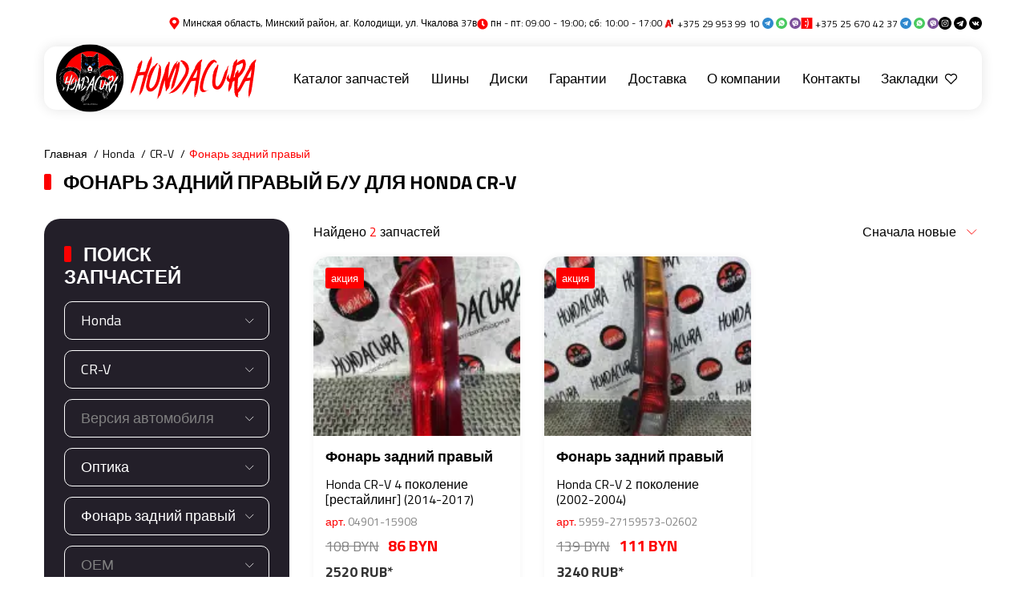

--- FILE ---
content_type: text/html; charset=UTF-8
request_url: https://www.hondacura.by/catalog/Optics/mark_Honda/model_CR-V/zt_fonar-zadnij-pravyj
body_size: 13265
content:
<!DOCTYPE html>
<html lang="ru">
<head>
	<!-- Google Tag Manager -->
<script>(function(w,d,s,l,i){w[l]=w[l]||[];w[l].push({'gtm.start':
new Date().getTime(),event:'gtm.js'});var f=d.getElementsByTagName(s)[0],
j=d.createElement(s),dl=l!='dataLayer'?'&l='+l:'';j.async=true;j.src=
'https://www.googletagmanager.com/gtm.js?id='+i+dl;f.parentNode.insertBefore(j,f);
})(window,document,'script','dataLayer','GTM-W29PCBZH');</script>
<!-- End Google Tag Manager -->

    <title>Фонарь задний правый б/у для Honda CR-V  купить в Минске – каталог, цены | Авторазборка hondacura.by</title>

        <meta name="description" content="Фонарь задний правый б/у для Honda CR-V  купить в Минске. Широкий ассортимент и низкие цены на б/у автозапчасти от авторазборки hondacura.by"/>
    <meta property="og:description" content="Фонарь задний правый б/у для Honda CR-V  купить в Минске. Широкий ассортимент и низкие цены на б/у автозапчасти от авторазборки hondacura.by"/>
    <meta property="og:title" content="Фонарь задний правый б/у для Honda CR-V  купить в Минске – каталог, цены | Авторазборка hondacura.by"/>

    
            <meta property="og:image" content="https://hondacura.by/img/logo.svg">
        <meta name="twitter:image" content="https://hondacura.by/img/logo.svg">
        <meta name="twitter:card" content="summary_large_image" />
        <meta name="twitter:image" content="https://hondacura.by/img/logo.svg" />
    
    <meta name="csrf-token" content="KwtrfidZMs5Hos7d0rjlzHR3zT2ecE8JEOtW7FJB">
    <meta charset="UTF-8">
    <meta name="viewport" content="width=device-width, initial-scale=1.0">
    <meta name="format-detection" content="telephone=no">


    <link rel="apple-touch-icon" sizes="180x180" href="https://www.hondacura.by/favicons/apple-touch-icon.png">
    <link rel="icon" type="image/png" sizes="32x32" href="https://www.hondacura.by/favicons/favicon-32x32.png">
    <link rel="icon" type="image/png" sizes="16x16" href="https://www.hondacura.by/favicons/favicon-16x16.png">
    <link rel="manifest" href="https://www.hondacura.by/favicons/site.webmanifest">
    <link rel="mask-icon" href="https://www.hondacura.by/favicons/safari-pinned-tab.svg" color="#000000">
    <link rel="shortcut icon" href="https://www.hondacura.by/favicons/favicon.ico">
    <meta name="apple-mobile-web-app-title" content="Hondacura.by">
    <meta name="application-name" content="Hondacura.by">
    <meta name="msapplication-TileColor" content="#000000">
    <meta name="msapplication-config" content="https://www.hondacura.by/favicons/browserconfig.xml">
    <meta name="theme-color" content="#ffffff">

    <!--  -->
    

                                <link rel="canonical" href="https://www.hondacura.by/catalog/Optics/mark_Honda/model_CR-V/zt_fonar-zadnij-pravyj"/>
                        <!-- catalog/Optics/mark_Honda/model_CR-V/zt_fonar-zadnij-pravyj -->


    <link rel="stylesheet" href="https://www.hondacura.by/css/header.css">
<!-- BEGIN JIVOSITE CODE {literal} -->
	<!-- <script type='text/javascript'>
	(function(){ var widget_id = 'QOli0gzrYY';var d=document;var w=window;function l(){
	var s = document.createElement('script'); s.type = 'text/javascript'; s.async = true;
	s.src = '//code.jivosite.com/script/widget/'+widget_id
	; var ss = document.getElementsByTagName('script')[0]; ss.parentNode.insertBefore(s, ss);}
	if(d.readyState=='complete'){l();}else{if(w.attachEvent){w.attachEvent('onload',l);}
	else{w.addEventListener('load',l,false);}}})();
	</script> -->
	<!-- {/literal} END JIVOSITE CODE -->

</head>

<body>
	<!-- Google Tag Manager (noscript) -->
<noscript><iframe src="https://www.googletagmanager.com/ns.html?id=GTM-W29PCBZH"
height="0" width="0" style="display:none;visibility:hidden"></iframe></noscript>
<!-- End Google Tag Manager (noscript) -->

<div class="content-wrapper container ">
            <!-- ***   HEADER *** -->
        <header class="header">
    <div class="header-head">
                    <div class="address">
                <img class="mess-icon" src="https://www.hondacura.by/img/map.svg" alt="telegram" width="15" height="16"
                     loading="lazy"> Минская область, Минский район, аг. Колодищи, ул. Чкалова 37в
            </div>
                            <div class="time">
                <img class="mess-icon" src="https://www.hondacura.by/img/clock.svg" alt="telegram" width="14" height="14"
                     loading="lazy"> пн - пт: 09:00 - 19:00; сб: 10:00 - 17:00
            </div>
                                        <div class="tel tel--a1">
                        <img class="tel-icon" src="https://www.hondacura.by/img/a1.svg" alt="A1" width="15" height="16" loading="lazy">
                        
            <a href="tel:+375 29 953 99 10">+375 29 953 99 10 </a>
                        <img class="mess-icon" src="https://www.hondacura.by/img/telegramm.svg" alt="telegram" width="14" height="19"
                 loading="lazy">
                                    <img class="mess-icon" src="https://www.hondacura.by/img/watsapp.svg" alt="watsapp" width="14" height="19"
                 loading="lazy">
                                    <img class="mess-icon" src="https://www.hondacura.by/img/viber.svg" alt="viber" width="14" height="19" loading="lazy">
                    </div>
                        <div class="tel tel--a1">
                                    <img class="tel-icon" src="https://www.hondacura.by/img/life.svg" alt="life" width="15" height="16" loading="lazy">
            
            <a href="tel:+375 25 670 42 37"> +375 25 670 42 37 </a>
                        <img class="mess-icon" src="https://www.hondacura.by/img/telegramm.svg" alt="telegram" width="14" height="19"
                 loading="lazy">
                                    <img class="mess-icon" src="https://www.hondacura.by/img/watsapp.svg" alt="watsapp" width="14" height="19"
                 loading="lazy">
                                    <img class="mess-icon" src="https://www.hondacura.by/img/viber.svg" alt="viber" width="14" height="19" loading="lazy">
                    </div>
                                    <div class="soc">
                                    <a href="https://www.instagram.com/honda__acura_/" target="_blank" rel="nofollow" aria-label="Мы в Instagram">
                        <img class="mess-icon" src="https://www.hondacura.by/img/Instagram.svg" alt="Мы в Instagram"
                             width="16"
                             height="16" loading="lazy"></a>
                                                    <a href="https://t.me/hondaAacura" target="_blank" rel="nofollow" aria-label="Мы в Telegram">
                        <img class="mess-icon" src="https://www.hondacura.by/img/Telegram.svg" alt="Мы в Telegram"
                             width="16"
                             height="16" loading="lazy"></a>
                                                    <a href="https://vk.com/oldhonda" target="_blank" rel="nofollow" aria-label="Мы в VK">
                        <img class="mess-icon" src="https://www.hondacura.by/img/VK.svg" alt="Мы в VK" width="16"
                             height="16" loading="lazy"></a>
                            </div>
        
    </div>
    <div class="header-body">
        <div class="logo">
            <a href="https://www.hondacura.by" aria-label="На главную">
                <img src="https://www.hondacura.by/img/logo.svg"
                     alt="логотип" width="323"
                     height="109">
            </a>
        </div>
        <div class="header-menu">
            <ul class="menu">
                <li class="menu-item">
    <a href="https://www.hondacura.by/zchbu">Каталог запчастей</a></li>
<li class="menu-item">
    <a href="https://www.hondacura.by/catalog/Tires">Шины</a></li>
<li class="menu-item">
    <a href="https://www.hondacura.by/catalog/Wheels">Диски</a></li>
<li class="menu-item">
    <a href="/warranty-and-return">Гарантии</a></li>
<li class="menu-item">
    <a href="/payment-and-delivery">Доставка</a></li>
<li class="menu-item">
    <a href="/about">О компании</a>
</li>
<li class="menu-item">
    <a href="/contacts">Контакты</a>
</li>
                <li class="menu-item">
                    <a id="wishlist" href="https://www.hondacura.by/wishlist">Закладки
                        <svg class="icon-wishlist" aria-hidden="true">
                            <use href="https://www.hondacura.by/img/icons.svg#wishlist"></use>
                        </svg>
                    </a>
                </li>
            </ul>
        </div>
        <button class="header-mobile-btn" data-toggle="modal" data-target="#mobileMenu"
                aria-label="Открыть навигационное меню">
            <svg class="icon-menu" aria-hidden="true">
                <use href="https://www.hondacura.by/img/icons.svg#menu"></use>
            </svg>
        </button>
    </div>

    <div class="header-sticky">
        <a class="header-sticky__btn" href="https://www.hondacura.by">
            <svg class="icon-nav-home">
                <use xlink:href="https://www.hondacura.by/img/icons.svg#icon-nav-home"></use>
            </svg>
            <span class="header-sticky__text">Главная</span>
        </a>
        <a class="header-sticky__btn js-mobile-menu" data-toggle="modal" data-target="#mobileMenu">
            <svg class="icon-nav-menu">
                <use xlink:href="https://www.hondacura.by/img/icons.svg#icon-nav-menu"></use>
            </svg>
            <span class="header-sticky__text">Меню</span>
        </a>
        <button class="header-sticky__btn js-filter-mobile-btn">
            <svg class="icon-nav-search">
                <use xlink:href="https://www.hondacura.by/img/icons.svg#icon-nav-search"></use>
            </svg>
            <span class="header-sticky__text">Поиск</span>
        </button>
        <a class="header-sticky__btn js-mobile-contacts" data-toggle="modal" data-target="#mobileContacts">
            <svg class="icon-nav-contacts">
                <use xlink:href="https://www.hondacura.by/img/icons.svg#icon-nav-contacts"></use>
            </svg>
            <span class="header-sticky__text">Контакты</span>
        </a>
        <a class="header-sticky__btn" href="https://www.hondacura.by/wishlist">
            <svg class="icon-nav-wishlist">
                <use xlink:href="https://www.hondacura.by/img/icons.svg#icon-nav-wishlist"></use>
            </svg>
            <span class="header-sticky__text">Закладки</span>
        </a>
    </div>
</header>
        <!-- ***   HEADER *** -->
                <div class="content-page">
            
                <div class="content-page-head">
        <nav class="breadcrumbs">
    <ul class="breadcrumb">
                                    <li class="breadcrumb-item "  aria-current="page" >
                                    <a href="/"><span>Главная</span></a>
                            </li>
                                    <li class="breadcrumb-item "  aria-current="page" >
                                    <a href="/zchbu/mark_Honda"><span>Honda</span></a>
                            </li>
                                    <li class="breadcrumb-item "  aria-current="page" >
                                    <a href="/zchbu/mark_Honda/model_CR-V"><span>CR-V</span></a>
                            </li>
                                    <li class="breadcrumb-item  active " >
                                    Фонарь задний правый
                            </li>
            </ul>
</nav>
<script type="application/ld+json">
    {
    "@context": "https://schema.org",
    "@type": "BreadcrumbList",
    "itemListElement": [
        {
            "@type": "ListItem",
            "position": 1,
            "item": {
                "@id": "/",
                "name": "Главная"
            }
        },
        {
            "@type": "ListItem",
            "position": 2,
            "item": {
                "@id": "/zchbu/mark_Honda",
                "name": "Honda"
            }
        },
        {
            "@type": "ListItem",
            "position": 3,
            "item": {
                "@id": "/zchbu/mark_Honda/model_CR-V",
                "name": "CR-V"
            }
        },
        {
            "@type": "ListItem",
            "position": 4,
            "item": {
                "@id": "/catalog/Optics/mark_Honda/model_CR-V/zt_fonar-zadnij-pravyj",
                "name": "Фонарь задний правый"
            }
        }
    ]
}
</script>

        <h1>
            Фонарь задний правый б/у для Honda CR-V 
        </h1>
    </div>

    <div class="content-page-body">
        <div class="row">
            <aside class="sidebar">
    <div class="mb-30">
        <div class="widget filter">
            <div class="filter-title">
                                    Поиск запчастей
                            </div>
            <form class="filter-form" action="/" method="GET">
        <div class="filter-form-control">
        <select class="init-select2 markSelect"
                data-placeholder="Марка автомобиля"
                style="width: 100%"
                name="brand"
        >
            <option value=""></option>
                                                <option
                                                                                                    value="Acura" data-markID="2"
                        data-mark_lat="Acura">Acura</option>
                                    <option
                                                                                                    value="Buick" data-markID="30"
                        data-mark_lat="Buick">Buick</option>
                                    <option
                                                                                                    value="Ford" data-markID="29"
                        data-mark_lat="Ford">Ford</option>
                                    <option
                                                                                    selected
                                                                        value="Honda" data-markID="1"
                        data-mark_lat="Honda">Honda</option>
                                    <option
                                                                                                    value="Lexus" data-markID="31"
                        data-mark_lat="Lexus">Lexus</option>
                                    <option
                                                                                                    value="Mazda" data-markID="27"
                        data-mark_lat="Mazda">Mazda</option>
                                    </select>
    </div>
    <div class="filter-form-control ">
        <select class="init-select2 modelSelect" data-placeholder="Модель автомобиля"
                style="width: 100%" name="model"
                        >
            <option value=""></option>
                                                <option
                                                                                                    value="Accord"
                        data-modelid="1"
                        data-model_lat="Accord">Accord</option>
                                    <option
                                                                                                    value="Civic"
                        data-modelid="4"
                        data-model_lat="Civic">Civic</option>
                                    <option
                                                                                    selected
                                                                        value="CR-V"
                        data-modelid="2"
                        data-model_lat="CR-V">CR-V</option>
                                    <option
                                                                                                    value="Crosstour"
                        data-modelid="47"
                        data-model_lat="Crosstour">Crosstour</option>
                                    <option
                                                                                                    value="Element"
                        data-modelid="13"
                        data-model_lat="Element">Element</option>
                                    <option
                                                                                                    value="FR-V"
                        data-modelid="12"
                        data-model_lat="FR-V">FR-V</option>
                                    <option
                                                                                                    value="HR-V"
                        data-modelid="7"
                        data-model_lat="HR-V">HR-V</option>
                                    <option
                                                                                                    value="Jazz"
                        data-modelid="14"
                        data-model_lat="Jazz">Jazz</option>
                                    <option
                                                                                                    value="Legend"
                        data-modelid="6"
                        data-model_lat="Legend">Legend</option>
                                    <option
                                                                                                    value="Odyssey"
                        data-modelid="17"
                        data-model_lat="Odyssey">Odyssey</option>
                                    <option
                                                                                                    value="Pilot"
                        data-modelid="46"
                        data-model_lat="Pilot">Pilot</option>
                                    <option
                                                                                                    value="Prelude"
                        data-modelid="9"
                        data-model_lat="Prelude">Prelude</option>
                                    <option
                                                                                                    value="Shuttle"
                        data-modelid="10"
                        data-model_lat="Shuttle">Shuttle</option>
                                    <option
                                                                                                    value="Stream"
                        data-modelid="5"
                        data-model_lat="Stream">Stream</option>
                                    </select>
    </div>


    <div class="filter-form-control ">
        <select class="init-select2 subModelSelect" data-placeholder="Версия автомобиля"
                style="width: 100%" name="model"
                        >
            <option value=""></option>
                                                <option
                                                value="2-pokolenie-(2002-2004)"
                        data-submodelid="2"
                        data-model_lat="2-pokolenie-(2002-2004)">
                        2 поколение (2002-2004)
                    </option>
                                    <option
                                                value="2-pokolenie-restajling-(2004-2006)"
                        data-submodelid="24"
                        data-model_lat="2-pokolenie-restajling-(2004-2006)">
                        2 поколение [рестайлинг] (2004-2006)
                    </option>
                                    <option
                                                value="3-pokolenie-(2006-2009)"
                        data-submodelid="7"
                        data-model_lat="3-pokolenie-(2006-2009)">
                        3 поколение (2006-2009)
                    </option>
                                    <option
                                                value="3-pokolenie-restajling-(2009-2012)"
                        data-submodelid="18"
                        data-model_lat="3-pokolenie-restajling-(2009-2012)">
                        3 поколение [рестайлинг] (2009-2012)
                    </option>
                                    <option
                                                value="4-pokolenie-(2012-2015)"
                        data-submodelid="21"
                        data-model_lat="4-pokolenie-(2012-2015)">
                        4 поколение (2012-2015)
                    </option>
                                    <option
                                                value="4-pokolenie-restajling-(2014-2017)"
                        data-submodelid="43"
                        data-model_lat="4-pokolenie-restajling-(2014-2017)">
                        4 поколение [рестайлинг] (2014-2017)
                    </option>
                                    </select>
    </div>
                <div class="filter-form-control ">
            <select class="init-select2 categorySelect"
                    data-placeholder="Категория запчастей"
                    
                    style="width: 100%" name="name">
                <option></option>
                                                            <option
                                                                                                                    value="no-category">
                            Без категории
                        </option>
                                            <option
                                                                                                                    value="Interior-trim">
                            Внутренняя отделка салона
                        </option>
                                            <option
                                                                                                                    value="engine-and-mounted">
                            Двигатель и навесное
                        </option>
                                            <option
                                                                                                                    value="Wheels">
                            Диски
                        </option>
                                            <option
                                                                                                                    value="Wheels-Tires">
                            Диски/Шины
                        </option>
                                            <option
                                                                                                                    value="body-elements">
                            Кузовные элементы
                        </option>
                                            <option
                                                                                                selected
                                                                                       value="Optics">
                            Оптика
                        </option>
                                            <option
                                                                                                                    value="Rear-wheel-suspension">
                            Подвеска задних колёс
                        </option>
                                            <option
                                                                                                                    value="Front-wheel-suspension">
                            Подвеска передних колёс
                        </option>
                                            <option
                                                                                                                    value="Steering">
                            Рулевое управление
                        </option>
                                            <option
                                                                                                                    value="security-system">
                            Система безопасности
                        </option>
                                            <option
                                                                                                                    value="Release-system">
                            Система выпуска
                        </option>
                                            <option
                                                                                                                    value="Heating-air-conditioning-system">
                            Система отопления/кондиционирования воздуха
                        </option>
                                            <option
                                                                                                                    value="Cooling-system">
                            Система охлаждения
                        </option>
                                            <option
                                                                                                                    value="Fuel-system">
                            Топливная система
                        </option>
                                            <option
                                                                                                                    value="Brake-system">
                            Тормозная система
                        </option>
                                            <option
                                                                                                                    value="transmission">
                            Трансмиссия
                        </option>
                                            <option
                                                                                                                    value="Tires">
                            Шины
                        </option>
                                            <option
                                                                                                                    value="Electrical-equipment">
                            Электрооборудование
                        </option>
                                                </select>
        </div>
        <div class="filter-form-control ">
            <select class="init-select2 ztSelect"
                    data-placeholder="Необходимая запчасть"
                    
                    style="width: 100%" name="name">
                <option></option>
                                                            <option
                                                                                                                    value="blok-rozzhiga-ksenona">
                            Блок розжига ксенона
                        </option>
                                            <option
                                                                                                                    value="starter-ksenona-(ignitor)">
                            Стартер ксенона (игнитор)
                        </option>
                                            <option
                                                                                                                    value="fara-levaya">
                            Фара левая
                        </option>
                                            <option
                                                                                                                    value="fara-pravaya">
                            Фара правая
                        </option>
                                            <option
                                                                                                                    value="fara-protivotumannaya-levaya">
                            Фара противотуманная левая
                        </option>
                                            <option
                                                                                                                    value="fara-protivotumannaya-pravaya">
                            Фара противотуманная правая
                        </option>
                                            <option
                                                                                                selected
                                                                                    value="fonar-zadnij-pravyj">
                            Фонарь задний правый
                        </option>
                                                </select>
        </div>
        <div class="filter-form-control ">
            <select class="filter__select filter-select _oem select-search form-select oemInput"
                    data-ajax--url="/get_only_oem" name="oem"
                    data-allow-clear="true"
                    data-placeholder="ОЕМ"
                    style="width: 100%;">
                <option></option>
                                    <option selected value=""></option>
                            </select>
        </div>
        <div class="filter-form-control-group ">
        <div class="filter-form-control">
            <select class="year_from init-select2" data-placeholder="Год, от" style="width: 100%"
                    name="year_from">
                <option></option>
                                    <option value="1980"  >1980</option>
                                    <option value="1981"  >1981</option>
                                    <option value="1982"  >1982</option>
                                    <option value="1983"  >1983</option>
                                    <option value="1984"  >1984</option>
                                    <option value="1985"  >1985</option>
                                    <option value="1986"  >1986</option>
                                    <option value="1987"  >1987</option>
                                    <option value="1988"  >1988</option>
                                    <option value="1989"  >1989</option>
                                    <option value="1990"  >1990</option>
                                    <option value="1991"  >1991</option>
                                    <option value="1992"  >1992</option>
                                    <option value="1993"  >1993</option>
                                    <option value="1994"  >1994</option>
                                    <option value="1995"  >1995</option>
                                    <option value="1996"  >1996</option>
                                    <option value="1997"  >1997</option>
                                    <option value="1998"  >1998</option>
                                    <option value="1999"  >1999</option>
                                    <option value="2000"  >2000</option>
                                    <option value="2001"  >2001</option>
                                    <option value="2002"  >2002</option>
                                    <option value="2003"  >2003</option>
                                    <option value="2004"  >2004</option>
                                    <option value="2005"  >2005</option>
                                    <option value="2006"  >2006</option>
                                    <option value="2007"  >2007</option>
                                    <option value="2008"  >2008</option>
                                    <option value="2009"  >2009</option>
                                    <option value="2010"  >2010</option>
                                    <option value="2011"  >2011</option>
                                    <option value="2012"  >2012</option>
                                    <option value="2013"  >2013</option>
                                    <option value="2014"  >2014</option>
                                    <option value="2015"  >2015</option>
                                    <option value="2016"  >2016</option>
                                    <option value="2017"  >2017</option>
                                    <option value="2018"  >2018</option>
                                    <option value="2019"  >2019</option>
                                    <option value="2020"  >2020</option>
                                    <option value="2021"  >2021</option>
                                    <option value="2022"  >2022</option>
                                    <option value="2023"  >2023</option>
                                    <option value="2024"  >2024</option>
                                    <option value="2025"  >2025</option>
                                    <option value="2026"  >2026</option>
                            </select>
        </div>
        <div class="filter-form-control ml-10">
            <select class="year_till init-select2" data-placeholder="Год, до" style="width: 100%"
                    name="year_till">
                <option></option>
                                    <option value="1980"  >1980</option>
                                    <option value="1981"  >1981</option>
                                    <option value="1982"  >1982</option>
                                    <option value="1983"  >1983</option>
                                    <option value="1984"  >1984</option>
                                    <option value="1985"  >1985</option>
                                    <option value="1986"  >1986</option>
                                    <option value="1987"  >1987</option>
                                    <option value="1988"  >1988</option>
                                    <option value="1989"  >1989</option>
                                    <option value="1990"  >1990</option>
                                    <option value="1991"  >1991</option>
                                    <option value="1992"  >1992</option>
                                    <option value="1993"  >1993</option>
                                    <option value="1994"  >1994</option>
                                    <option value="1995"  >1995</option>
                                    <option value="1996"  >1996</option>
                                    <option value="1997"  >1997</option>
                                    <option value="1998"  >1998</option>
                                    <option value="1999"  >1999</option>
                                    <option value="2000"  >2000</option>
                                    <option value="2001"  >2001</option>
                                    <option value="2002"  >2002</option>
                                    <option value="2003"  >2003</option>
                                    <option value="2004"  >2004</option>
                                    <option value="2005"  >2005</option>
                                    <option value="2006"  >2006</option>
                                    <option value="2007"  >2007</option>
                                    <option value="2008"  >2008</option>
                                    <option value="2009"  >2009</option>
                                    <option value="2010"  >2010</option>
                                    <option value="2011"  >2011</option>
                                    <option value="2012"  >2012</option>
                                    <option value="2013"  >2013</option>
                                    <option value="2014"  >2014</option>
                                    <option value="2015"  >2015</option>
                                    <option value="2016"  >2016</option>
                                    <option value="2017"  >2017</option>
                                    <option value="2018"  >2018</option>
                                    <option value="2019"  >2019</option>
                                    <option value="2020"  >2020</option>
                                    <option value="2021"  >2021</option>
                                    <option value="2022"  >2022</option>
                                    <option value="2023"  >2023</option>
                                    <option value="2024"  >2024</option>
                                    <option value="2025"  >2025</option>
                                    <option value="2026"  >2026</option>
                            </select>
        </div>
    </div>
    <div class="filter-form-control ">
        <select
            class="init-select2 capacitySelect"
            name="volume"
            data-placeholder="Объем"
            data-allow-clear="true"
            style="width: 100%">
            <option></option>
                                                <option
                                                value="1,0">1,0</option>
                                    <option
                                                value="1,3">1,3</option>
                                    <option
                                                value="1,4">1,4</option>
                                    <option
                                                value="1,5">1,5</option>
                                    <option
                                                value="1,6">1,6</option>
                                    <option
                                                value="1,7">1,7</option>
                                    <option
                                                value="1,8">1,8</option>
                                    <option
                                                value="2,0">2,0</option>
                                    <option
                                                value="2,2">2,2</option>
                                    <option
                                                value="2,3">2,3</option>
                                    <option
                                                value="2,4">2,4</option>
                                    <option
                                                value="3,0">3,0</option>
                                    <option
                                                value="3,3">3,3</option>
                                    <option
                                                value="3,5">3,5</option>
                                    <option
                                                value="3,7">3,7</option>
                                    </select>
    </div>
            <div class="filter-form-control ">
            <select class="init-select2 fuelSelect" data-placeholder="Топливо" style="width: 100%"
                    name="fuel">
                <option></option>
                                    <option
                                                value="benzin">бензин</option>
                                    <option
                                                value="gibrid">гибрид</option>
                                    <option
                                                value="dizel">дизель</option>
                                    <option
                                                value="electro">электро</option>
                
            </select>
        </div>
                <div class="filter-form-control ">
            <select
                class="init-select2 kppSelect"
                name="gearbox"
                data-placeholder="КПП"
                data-allow-clear="true"
                style="width: 100%">
                <option></option>
                                    <option
                                                value="akpp">АКПП</option>
                                    <option
                                                value="variator">Вариатор</option>
                                    <option
                                                value="mkpp">МКПП</option>
                                    <option
                                                value="robot">Робот</option>
                
            </select>
        </div>
                <div class="filter-form-control ">
            <select class="init-select2 bodySelect"
                    name="body" data-placeholder="Кузов"
                    data-allow-clear="true"
                    style="width: 100%">
                <option></option>
                                    <option
                                                value="vnedorozhnik">внедорожник</option>
                                    <option
                                                value="kupe">купе</option>
                                    <option
                                                value="legkovye">легковые</option>
                                    <option
                                                value="liftbek">лифтбек</option>
                                    <option
                                                value="miniven">минивэн</option>
                                    <option
                                                value="pikap">пикап</option>
                                    <option
                                                value="sedan">седан</option>
                                    <option
                                                value="universal">универсал</option>
                                    <option
                                                value="khetchbek">хэтчбек</option>
                            </select>
        </div>
        <div class="filter-form-control ">
        <input class="form-control artInput" type="text" placeholder="Артикул"
               name="vendor_code"
               aria-label="Артикул" value="">
    </div>
        <div class="filter-footer">
        <button class="btn btn-secondary filter-submit ripple" type="submit">Искать</button>
        <button class="btn filter-reset ripple" type="reset" aria-label="Clear">
            <svg class="icon-trash">
                <use xlink:href="https://www.hondacura.by/img/icons.svg#trash"></use>
            </svg>
        </button>
    </div>
</form>

        </div>
    </div>
    <div class="mb-30 widget d-none d-lg-block">
        <h3 class="widget-title">
                            Другие модели Honda:
                    </h3>
        <div class="tag-cloud">
                                                                                        <a title="Accord"
                                                      href="/zchbu/mark_Honda/model_Accord"
                        >
                            Accord
                        </a>
                                            <a title="Civic"
                                                      href="/zchbu/mark_Honda/model_Civic"
                        >
                            Civic
                        </a>
                                            <a title="CR-V"
                                                      href="/zchbu/mark_Honda/model_CR-V"
                        >
                            CR-V
                        </a>
                                            <a title="Crosstour"
                                                      href="/zchbu/mark_Honda/model_Crosstour"
                        >
                            Crosstour
                        </a>
                                            <a title="Element"
                                                      href="/zchbu/mark_Honda/model_Element"
                        >
                            Element
                        </a>
                                                                                                    <a title="FR-V"
                            class="d-none"                            href="/zchbu/mark_Honda/model_FR-V"
                        >
                            FR-V
                        </a>
                                            <a title="HR-V"
                            class="d-none"                            href="/zchbu/mark_Honda/model_HR-V"
                        >
                            HR-V
                        </a>
                                            <a title="Jazz"
                            class="d-none"                            href="/zchbu/mark_Honda/model_Jazz"
                        >
                            Jazz
                        </a>
                                            <a title="Legend"
                            class="d-none"                            href="/zchbu/mark_Honda/model_Legend"
                        >
                            Legend
                        </a>
                                            <a title="Odyssey"
                            class="d-none"                            href="/zchbu/mark_Honda/model_Odyssey"
                        >
                            Odyssey
                        </a>
                                                                                                    <a title="Pilot"
                            class="d-none"                            href="/zchbu/mark_Honda/model_Pilot"
                        >
                            Pilot
                        </a>
                                            <a title="Prelude"
                            class="d-none"                            href="/zchbu/mark_Honda/model_Prelude"
                        >
                            Prelude
                        </a>
                                            <a title="Shuttle"
                            class="d-none"                            href="/zchbu/mark_Honda/model_Shuttle"
                        >
                            Shuttle
                        </a>
                                            <a title="Stream"
                            class="d-none"                            href="/zchbu/mark_Honda/model_Stream"
                        >
                            Stream
                        </a>
                                                                                                <a href="#"
                   data-show-hidden-siblings="10"
                   role="button">
                    <div class="collapsed-text">еще</div>
                    <div class="expanded-text">Скрыть</div>
                </a>
                    </div>
    </div>
    <div class="mb-30 widget d-none d-lg-block">
        <h3 class="widget-title">
                            Другие запчасти:
                    </h3>
        <div class="tag-cloud">
                                                                                <a
                        href="/catalog/Optics/mark_Honda/model_CR-V/zt_blok-rozzhiga-ksenona"
                        title="Блок розжига ксенона"
                        data-toggle="tooltip"
                        data-placement="bottom"
                        data-original-title="Блок розжига ксенона"
                                            >
                        Блок розжига ксенона
                    </a>

                                                        <a
                        href="/catalog/Optics/mark_Honda/model_CR-V/zt_starter-ksenona-(ignitor)"
                        title="Стартер ксенона (игнитор)"
                        data-toggle="tooltip"
                        data-placement="bottom"
                        data-original-title="Стартер ксенона (игнитор)"
                                            >
                        Стартер ксенона (игнитор)
                    </a>

                                                        <a
                        href="/catalog/Optics/mark_Honda/model_CR-V/zt_fara-levaya"
                        title="Фара левая"
                        data-toggle="tooltip"
                        data-placement="bottom"
                        data-original-title="Фара левая"
                                            >
                        Фара левая
                    </a>

                                                        <a
                        href="/catalog/Optics/mark_Honda/model_CR-V/zt_fara-pravaya"
                        title="Фара правая"
                        data-toggle="tooltip"
                        data-placement="bottom"
                        data-original-title="Фара правая"
                                            >
                        Фара правая
                    </a>

                                                        <a
                        href="/catalog/Optics/mark_Honda/model_CR-V/zt_fara-protivotumannaya-levaya"
                        title="Фара противотуманная левая"
                        data-toggle="tooltip"
                        data-placement="bottom"
                        data-original-title="Фара противотуманная левая"
                                            >
                        Фара противотуманная левая
                    </a>

                                                        <a
                        href="/catalog/Optics/mark_Honda/model_CR-V/zt_fara-protivotumannaya-pravaya"
                        title="Фара противотуманная правая"
                        data-toggle="tooltip"
                        data-placement="bottom"
                        data-original-title="Фара противотуманная правая"
                                            >
                        Фара противотуманная правая
                    </a>

                                                        <a
                        href="/catalog/Optics/mark_Honda/model_CR-V/zt_fonar-zadnij-pravyj"
                        title="Фонарь задний правый"
                        data-toggle="tooltip"
                        data-placement="bottom"
                        data-original-title="Фонарь задний правый"
                                            >
                        Фонарь задний правый
                    </a>

                                                                </div>
    </div>
</aside>
            <main class="catalog">
                <div id="js-sort-element" class="catalog-element catalog-element--mobile d-lg-none d-xl-none">
                    <button id="js-filter-mobile-btn" class="js-filter-mobile-btn btn btn-black" type="button">
                        <span>Поиск запчастей</span>
                        <span class="filter-search-icon">
                            <svg class="icon icon-filter" aria-hidden="true">
                                <use href="https://www.hondacura.by/img/icons.svg#filter"></use>
                            </svg>
                        </span>
                    </button>
                    <button id="js-sort-button" class="filter-sort-btn btn btn-black" type="button">
                        <svg class="icon icon-sort" aria-hidden="true">
                            <use href="https://www.hondacura.by/img/icons.svg#sort"></use>
                        </svg>
                    </button>
                </div>
                <div class="catalog-element">
                    <div class="catalog-total">
                        Найдено <span>2</span> запчастей
                    </div>
                    <div class="catalog-sort d-none d-lg-block">
                        <form action="https://www.hondacura.by/catalog/Optics/mark_Honda/model_CR-V/zt_fonar-zadnij-pravyj" method="get">
                            <select id="js-sort-select" class="sort-select2 changeOrder" style="width: 200px"
                                    name="order">
                                <option value="new" selected>Сначала новые</option>
                                <option value="expensive" >По цене
                                    (сначала дороже)
                                </option>
                                <option value="cheaper" >По цене (сначала
                                    дешевле)
                                </option>
                            </select>
                        </form>
                    </div>
                </div>
                <div class="catalog-row row">

                    

                        <div class="card type-product product-block-js ">
    <div class="card-product">
        <div class="card-image">
            <a href="/catalog/Optics/zt_fonar-zadnij-pravyj/mark_Honda/model_CR-V/series_4-pokolenie-restajling-(2014-2017)/sku_04901-15908">
                                    <img class="product-img-js"
                         alt="Фонарь задний правый  Honda CR-V"
                                                  src="https://img.d0055299.atservers.net/site/04901-15908/04901-15908-fonar-zadnij-pravyj-Honda-CR-V.jpeg?sa=webp&amp;w=261&amp;h=224"
                         width="261"
                         height="224"/>
                            </a>
            <div class="stiker">
                                                    <span class="stiker-sale">акция</span>
                            </div>
        </div>
        <div class="card-body">
            <div class="card-top">
                <a class="card-title product-ttl-js" href="/catalog/Optics/zt_fonar-zadnij-pravyj/mark_Honda/model_CR-V/series_4-pokolenie-restajling-(2014-2017)/sku_04901-15908">Фонарь задний правый</a>
                <div class="card-model product-subttl-js">Honda CR-V 4 поколение [рестайлинг] (2014-2017) </div>
                <div class="card-sku"><span>арт.</span> 04901-15908</div>
                <div class="card-price">
                                            <span class="card-price__old">108 BYN</span>
                                        <span class="card-price__new">86 BYN</span>
                </div>
                <div class="card-price-rub">2520 RUB*</div>
            </div>
            <div class="card-bottom">
                <a class="btn btn-card" href="/catalog/Optics/zt_fonar-zadnij-pravyj/mark_Honda/model_CR-V/series_4-pokolenie-restajling-(2014-2017)/sku_04901-15908">Подробнее</a>
                <a class="btn btn-wishlist wishlist-action-btn   in_wishlist "
                   data-articul="04901-15908"
                   title="В закладки">
                    <svg class="icon-card-wishlist">
                        <use xlink:href="https://www.hondacura.by/img/icons.svg#wishlist"></use>
                    </svg>
                </a>
            </div>
        </div>
    </div>
</div>
<script type="application/ld+json">
[{
    "@context":"https:\/\/schema.org\/",
    "@type":"Product",
    "name":"Фонарь задний правый Б/У для Honda CR-V Артикул 04901-15908",
            "description": "Оригинал. РЕСТАЙЛИНГ. ВЕРХНИЙ. Целый. Совсем небольшой скол - на последних фото",



                "image": "https://img.d0055299.atservers.net/site/04901-15908/04901-15908-fonar-zadnij-pravyj-Honda-CR-V.jpeg?",


        "brand":"Honda CR-V",
        "offers":{
        "@type":"Offer",
        "priceCurrency":"BYN",
        "price":"86",
        "availability":"https:\/\/schema.org\/InStock",
        "url":"/catalog/Optics/zt_fonar-zadnij-pravyj/mark_Honda/model_CR-V/series_4-pokolenie-restajling-(2014-2017)/sku_04901-15908"
        }
    }
    ]

</script>
                    

                        <div class="card type-product product-block-js ">
    <div class="card-product">
        <div class="card-image">
            <a href="/catalog/Optics/zt_fonar-zadnij-pravyj/mark_Honda/model_CR-V/series_2-pokolenie-(2002-2004)/sku_5959-27159573-02602">
                                    <img class="product-img-js"
                         alt="Фонарь задний правый  Honda CR-V"
                                                      loading="lazy"
                                                  src="https://img.d0055299.atservers.net/site/5959-27159573-02602/5959-27159573-02602-0.jpeg?sa=webp&amp;w=261&amp;h=224"
                         width="261"
                         height="224"/>
                            </a>
            <div class="stiker">
                                                    <span class="stiker-sale">акция</span>
                            </div>
        </div>
        <div class="card-body">
            <div class="card-top">
                <a class="card-title product-ttl-js" href="/catalog/Optics/zt_fonar-zadnij-pravyj/mark_Honda/model_CR-V/series_2-pokolenie-(2002-2004)/sku_5959-27159573-02602">Фонарь задний правый</a>
                <div class="card-model product-subttl-js">Honda CR-V 2 поколение (2002-2004) </div>
                <div class="card-sku"><span>арт.</span> 5959-27159573-02602</div>
                <div class="card-price">
                                            <span class="card-price__old">139 BYN</span>
                                        <span class="card-price__new">111 BYN</span>
                </div>
                <div class="card-price-rub">3240 RUB*</div>
            </div>
            <div class="card-bottom">
                <a class="btn btn-card" href="/catalog/Optics/zt_fonar-zadnij-pravyj/mark_Honda/model_CR-V/series_2-pokolenie-(2002-2004)/sku_5959-27159573-02602">Подробнее</a>
                <a class="btn btn-wishlist wishlist-action-btn   in_wishlist "
                   data-articul="5959-27159573-02602"
                   title="В закладки">
                    <svg class="icon-card-wishlist">
                        <use xlink:href="https://www.hondacura.by/img/icons.svg#wishlist"></use>
                    </svg>
                </a>
            </div>
        </div>
    </div>
</div>
<script type="application/ld+json">
[{
    "@context":"https:\/\/schema.org\/",
    "@type":"Product",
    "name":"Фонарь задний правый Б/У для Honda CR-V Артикул 5959-27159573-02602",
            "description": " Правый. Оригинал. Целый",



                "image": "https://img.d0055299.atservers.net/site/5959-27159573-02602/5959-27159573-02602-0.jpeg?",


        "brand":"Honda CR-V",
        "offers":{
        "@type":"Offer",
        "priceCurrency":"BYN",
        "price":"111",
        "availability":"https:\/\/schema.org\/InStock",
        "url":"/catalog/Optics/zt_fonar-zadnij-pravyj/mark_Honda/model_CR-V/series_2-pokolenie-(2002-2004)/sku_5959-27159573-02602"
        }
    }
    ]

</script>
                                    </div>

                <script type="application/ld+json">
                [{"@context": "https:\/\/schema.org\/",
                  "@type":"Product",
                  "name":"Фонарь задний правый б/у для Honda CR-V  купить в Минске – каталог, цены | Авторазборка hondacura.by",
                          "description": "Фонарь задний правый б/у для Honda CR-V  купить в Минске. Широкий ассортимент и низкие цены на б/у автозапчасти от авторазборки hondacura.by",
                  "offers":{
                    "@type":"AggregateOffer",
                    "priceCurrency":"UAH",
                    "lowPrice":"35",
                    "highPrice":"45",
                    "offerCount": 2
    }
    }]
</script>

                
                <div class="content-page-widget  d-lg-none d-xl-none">
                    <div class="mb-30 widget ">
        <h3 class="widget-title">
                            Другие модели Honda:
                    </h3>
        <div class="tag-cloud">
                                                                                        <a title="Accord"
                                                      href="/zchbu/mark_Honda/model_Accord"
                        >
                            Accord
                        </a>
                                            <a title="Civic"
                                                      href="/zchbu/mark_Honda/model_Civic"
                        >
                            Civic
                        </a>
                                            <a title="CR-V"
                                                      href="/zchbu/mark_Honda/model_CR-V"
                        >
                            CR-V
                        </a>
                                            <a title="Crosstour"
                                                      href="/zchbu/mark_Honda/model_Crosstour"
                        >
                            Crosstour
                        </a>
                                            <a title="Element"
                                                      href="/zchbu/mark_Honda/model_Element"
                        >
                            Element
                        </a>
                                                                                                    <a title="FR-V"
                            class="d-none"                            href="/zchbu/mark_Honda/model_FR-V"
                        >
                            FR-V
                        </a>
                                            <a title="HR-V"
                            class="d-none"                            href="/zchbu/mark_Honda/model_HR-V"
                        >
                            HR-V
                        </a>
                                            <a title="Jazz"
                            class="d-none"                            href="/zchbu/mark_Honda/model_Jazz"
                        >
                            Jazz
                        </a>
                                            <a title="Legend"
                            class="d-none"                            href="/zchbu/mark_Honda/model_Legend"
                        >
                            Legend
                        </a>
                                            <a title="Odyssey"
                            class="d-none"                            href="/zchbu/mark_Honda/model_Odyssey"
                        >
                            Odyssey
                        </a>
                                                                                                    <a title="Pilot"
                            class="d-none"                            href="/zchbu/mark_Honda/model_Pilot"
                        >
                            Pilot
                        </a>
                                            <a title="Prelude"
                            class="d-none"                            href="/zchbu/mark_Honda/model_Prelude"
                        >
                            Prelude
                        </a>
                                            <a title="Shuttle"
                            class="d-none"                            href="/zchbu/mark_Honda/model_Shuttle"
                        >
                            Shuttle
                        </a>
                                            <a title="Stream"
                            class="d-none"                            href="/zchbu/mark_Honda/model_Stream"
                        >
                            Stream
                        </a>
                                                                                                <a href="#"
                   data-show-hidden-siblings="10"
                   role="button">
                    <div class="collapsed-text">еще</div>
                    <div class="expanded-text">Скрыть</div>
                </a>
                    </div>
    </div>
    <div class="mb-30 widget ">
        <h3 class="widget-title">
                            Другие запчасти:
                    </h3>
        <div class="tag-cloud">
                                                                                <a
                        href="/catalog/Optics/mark_Honda/model_CR-V/zt_blok-rozzhiga-ksenona"
                        title="Блок розжига ксенона"
                        data-toggle="tooltip"
                        data-placement="bottom"
                        data-original-title="Блок розжига ксенона"
                                            >
                        Блок розжига ксенона
                    </a>

                                                        <a
                        href="/catalog/Optics/mark_Honda/model_CR-V/zt_starter-ksenona-(ignitor)"
                        title="Стартер ксенона (игнитор)"
                        data-toggle="tooltip"
                        data-placement="bottom"
                        data-original-title="Стартер ксенона (игнитор)"
                                            >
                        Стартер ксенона (игнитор)
                    </a>

                                                        <a
                        href="/catalog/Optics/mark_Honda/model_CR-V/zt_fara-levaya"
                        title="Фара левая"
                        data-toggle="tooltip"
                        data-placement="bottom"
                        data-original-title="Фара левая"
                                            >
                        Фара левая
                    </a>

                                                        <a
                        href="/catalog/Optics/mark_Honda/model_CR-V/zt_fara-pravaya"
                        title="Фара правая"
                        data-toggle="tooltip"
                        data-placement="bottom"
                        data-original-title="Фара правая"
                                            >
                        Фара правая
                    </a>

                                                        <a
                        href="/catalog/Optics/mark_Honda/model_CR-V/zt_fara-protivotumannaya-levaya"
                        title="Фара противотуманная левая"
                        data-toggle="tooltip"
                        data-placement="bottom"
                        data-original-title="Фара противотуманная левая"
                                            >
                        Фара противотуманная левая
                    </a>

                                                        <a
                        href="/catalog/Optics/mark_Honda/model_CR-V/zt_fara-protivotumannaya-pravaya"
                        title="Фара противотуманная правая"
                        data-toggle="tooltip"
                        data-placement="bottom"
                        data-original-title="Фара противотуманная правая"
                                            >
                        Фара противотуманная правая
                    </a>

                                                        <a
                        href="/catalog/Optics/mark_Honda/model_CR-V/zt_fonar-zadnij-pravyj"
                        title="Фонарь задний правый"
                        data-toggle="tooltip"
                        data-placement="bottom"
                        data-original-title="Фонарь задний правый"
                                            >
                        Фонарь задний правый
                    </a>

                                                                </div>
    </div>
                </div>

                <div class="content-page-seo-text">
            
                
        </div>


            </main>
        </div>
    </div>


                    </div>
    
            <!-- ***   Footer *** -->
        <footer class="footer">
    <div class="footer-head">
        <div class="footer-logo">
            <img class="footer-logo__desktop"
                 src="https://www.hondacura.by/img/logo-footer.svg"
                 alt="логотип"
                 loading="lazy"
                 width="237"
                 height="109"
            >
            <img class="footer-logo__mobile" src="https://www.hondacura.by/img/logo.svg"
                 alt="логотип"
                 loading="lazy"
                 width="323"
                 height="109"
            >
        </div>
        <div class="footer-menu">
            <ul class="menu">
                <li class="menu-item">
                    <a href="https://www.hondacura.by/zchbu">Каталог запчастей</a>
                </li>
                <li class="menu-item">
                    <a href="/warranty-and-return">Гарантии</a>
                </li>
                <li class="menu-item">
                    <a href="/payment-and-delivery">Доставка</a>
                </li>
                <li class="menu-item">
                    <a href="https://www.hondacura.by/news">Новости</a>
                </li>
                <li class="menu-item">
                    <a href="/about">О компании</a>
                </li>
                <li class="menu-item">
                    <a href="/contacts">Контакты</a>
                </li>
            </ul>
        </div>
        <div class="footer-contacts">
            <div>
                                    <div class="address">
                        <img class="mess-icon"
                             src="https://www.hondacura.by/img/map.svg"
                             alt="telegram"
                             width="15"
                             height="16"
                             loading="lazy"> Минская область, Минский район,<br> аг. Колодищи, ул. Чкалова 37в
                    </div>
                                                    <div class="time">
                        <img class="mess-icon"
                             src="https://www.hondacura.by/img/clock.svg"
                             alt="telegram"
                             width="14"
                             height="14"
                             loading="lazy"> пн - пт: 09:00 - 19:00;<br>сб: 10:00 - 17:00
                    </div>
                            </div>
            <div>
                                                                            <div class="tel tel--a1">
                                                <img class="tel-icon" src="https://www.hondacura.by/img/a1.svg" alt="A1" width="15" height="16" loading="lazy">
                                                
                        <a href="tel:+375 29 953 99 10">+375 29 953 99 10 </a>
                                                <img class="mess-icon" src="https://www.hondacura.by/img/telegramm.svg" alt="telegram" width="14" height="19"
                             loading="lazy">
                                                                        <img class="mess-icon" src="https://www.hondacura.by/img/watsapp.svg" alt="watsapp" width="14" height="19"
                             loading="lazy">
                                                                        <img class="mess-icon" src="https://www.hondacura.by/img/viber.svg" alt="viber" width="14" height="19" loading="lazy">
                                            </div>
                                                            <div class="tel tel--a1">
                                                                        <img class="tel-icon" src="https://www.hondacura.by/img/life.svg" alt="life" width="15" height="16" loading="lazy">
                        
                        <a href="tel:+375 25 670 42 37"> +375 25 670 42 37 </a>
                                                <img class="mess-icon" src="https://www.hondacura.by/img/telegramm.svg" alt="telegram" width="14" height="19"
                             loading="lazy">
                                                                        <img class="mess-icon" src="https://www.hondacura.by/img/watsapp.svg" alt="watsapp" width="14" height="19"
                             loading="lazy">
                                                                        <img class="mess-icon" src="https://www.hondacura.by/img/viber.svg" alt="viber" width="14" height="19" loading="lazy">
                                            </div>
                                    
                                    <div class="soc">
                                                    <a href="https://www.instagram.com/honda__acura_/" target="_blank" rel="nofollow" aria-label="Мы в Instagram">
                                <img class="mess-icon" src="https://www.hondacura.by/img/Instagram.svg" alt="Мы в Instagram"
                                     width="16"
                                     height="16" loading="lazy"></a>
                                                                            <a href="https://t.me/hondaAacura" target="_blank" rel="nofollow" aria-label="Мы в Telegram">
                                <img class="mess-icon" src="https://www.hondacura.by/img/Telegram.svg" alt="Мы в Telegram"
                                     width="16"
                                     height="16" loading="lazy"></a>
                                                                            <a href="https://vk.com/oldhonda" target="_blank" rel="nofollow" aria-label="Мы в VK">
                                <img class="mess-icon" src="https://www.hondacura.by/img/VK.svg" alt="Мы в VK" width="16"
                                     height="16" loading="lazy"></a>
                                            </div>
                            </div>
        </div>
    </div>
    <div class="footer-body">
        <div class="footer-body__rec">Copyright © 2023 Hondacura.BY. Все права защищены.<br>
Полное или частичное копирование материалов запрещено, при согласованном использовании материалов необходима активная ссылка на ресурс. Часть материалов на данном ресурсе получена свободным доступом из сети Интернет.<br>
ИП Тарасевич С.Д. УНП 291553178<br>
Внесен в Торговый Реестр РБ 21 декабря 2023г. Регистрационный номер в Торговом реестре РБ: 570192</div>
        <div class="footer-body__dev">
            Работает на системе:
            <a href="https://ubase.by" target="_blank" rel="nofollow">Ubase</a>
        </div>
    </div>
</footer>
        <!-- *** //Footer *** -->
        <div class="modal modal-menu fade" id="mobileMenu" tabindex="-1" role="dialog" aria-label="Навигационное меню">
    <div class="modal-dialog modal-dialog-centered" role="document">
        <div class="modal-content">
            <div class="modal-body">
                <nav class="mobile-nav">
                    <ul class="menu">
                        <li class="menu-item">
    <a href="https://www.hondacura.by/zchbu">Каталог запчастей</a></li>
<li class="menu-item">
    <a href="https://www.hondacura.by/catalog/Tires">Шины</a></li>
<li class="menu-item">
    <a href="https://www.hondacura.by/catalog/Wheels">Диски</a></li>
<li class="menu-item">
    <a href="/warranty-and-return">Гарантии</a></li>
<li class="menu-item">
    <a href="/payment-and-delivery">Доставка</a></li>
<li class="menu-item">
    <a href="/about">О компании</a>
</li>
<li class="menu-item">
    <a href="/contacts">Контакты</a>
</li>
                    </ul>
                </nav>
            </div>
        </div>
    </div>
</div>
        <div class="modal modal-menu fade" id="mobileContacts" tabindex="-1" role="dialog"
     aria-label="Контактная информация">
    <div class="modal-dialog modal-dialog-centered" role="document">
        <div class="modal-content">
            <div class="modal-body">
                <div class="modal-info-column">
                                            <div class="address">
                            <img class="mess-icon" src="https://www.hondacura.by/img/map.svg" alt="метка" width="15" height="16"
                                 loading="lazy"> Минская область, Минский район, аг. Колодищи, ул. Чкалова 37в
                        </div>
                                                                <div class="time">
                            <img class="mess-icon" src="https://www.hondacura.by/img/clock.svg" alt="время" width="14" height="14"
                                 loading="lazy"> пн - пт: 09:00 - 19:00; сб: 10:00 - 17:00
                        </div>
                                        <div class="tel tel--a1">
                        <img class="tel-icon" src="https://www.hondacura.by/img/a1.svg" alt="A1" width="15" height="16"
                             loading="lazy">
                        <a href="tel:+375299539910">+375 29 <span>953 99 10</span></a>
                        <img class="mess-icon" src="https://www.hondacura.by/img/telegramm.svg" alt="telegram" width="14"
                             height="19"
                             loading="lazy">
                        <img class="mess-icon" src="https://www.hondacura.by/img/watsapp.svg" alt="watsapp" width="14" height="19"
                             loading="lazy">
                        <img class="mess-icon" src="https://www.hondacura.by/img/viber.svg" alt="viber" width="14" height="19"
                             loading="lazy">
                    </div>
                    <div class="tel tel--life">
                        <img class="tel-icon" src="https://www.hondacura.by/img/life.svg" alt="life" width="12" height="12"
                             loading="lazy">
                        <a href="tel:+375256704237">+375 25 <span>670 42 37</span></a>
                        <img class="mess-icon" src="https://www.hondacura.by/img/telegramm.svg" alt="telegram" width="14"
                             height="19"
                             loading="lazy">
                        <img class="mess-icon" src="https://www.hondacura.by/img/watsapp.svg" alt="watsapp" width="14" height="19"
                             loading="lazy">
                        <img class="mess-icon" src="https://www.hondacura.by/img/viber.svg" alt="viber" width="14" height="19"
                             loading="lazy">
                    </div>

                                            <div class="soc">
                                                            <a href="https://www.instagram.com/honda__acura_/" target="_blank" rel="nofollow" aria-label="Мы в Instagram">
                                    <img class="mess-icon" src="https://www.hondacura.by/img/Instagram.svg" alt="Мы в Instagram"
                                         width="16"
                                         height="16" loading="lazy"></a>
                                                                                        <a href="https://t.me/hondaAacura" target="_blank" rel="nofollow" aria-label="Мы в Telegram">
                                    <img class="mess-icon" src="https://www.hondacura.by/img/Telegram.svg" alt="Мы в Telegram"
                                         width="16"
                                         height="16" loading="lazy"></a>
                                                                                        <a href="https://vk.com/oldhonda" target="_blank" rel="nofollow" aria-label="Мы в VK">
                                    <img class="mess-icon" src="https://www.hondacura.by/img/VK.svg" alt="Мы в VK" width="16"
                                         height="16" loading="lazy"></a>
                                                    </div>
                                    </div>
            </div>
        </div>
    </div>
</div>
        <div id="js-filter-mobile">
    <button class="js-filter-mobile-btn close" aria-label="Закрыть">
        <svg class="icon-close" aria-hidden="true">
            <use href="https://www.hondacura.by/img/icons.svg#close"></use>
        </svg>
    </button>
    <div class="widget filter">
        <div class="filter-title">Поиск запчастей</div>
        <form class="filter-form" action="/" method="GET">
        <div class="filter-form-control">
        <select class="init-select2 markSelect"
                data-placeholder="Марка автомобиля"
                style="width: 100%"
                name="brand"
        >
            <option value=""></option>
                                                <option
                                                                                                    value="Acura" data-markID="2"
                        data-mark_lat="Acura">Acura</option>
                                    <option
                                                                                                    value="Buick" data-markID="30"
                        data-mark_lat="Buick">Buick</option>
                                    <option
                                                                                                    value="Ford" data-markID="29"
                        data-mark_lat="Ford">Ford</option>
                                    <option
                                                                                    selected
                                                                        value="Honda" data-markID="1"
                        data-mark_lat="Honda">Honda</option>
                                    <option
                                                                                                    value="Lexus" data-markID="31"
                        data-mark_lat="Lexus">Lexus</option>
                                    <option
                                                                                                    value="Mazda" data-markID="27"
                        data-mark_lat="Mazda">Mazda</option>
                                    </select>
    </div>
    <div class="filter-form-control ">
        <select class="init-select2 modelSelect" data-placeholder="Модель автомобиля"
                style="width: 100%" name="model"
                        >
            <option value=""></option>
                                                <option
                                                                                                    value="Accord"
                        data-modelid="1"
                        data-model_lat="Accord">Accord</option>
                                    <option
                                                                                                    value="Civic"
                        data-modelid="4"
                        data-model_lat="Civic">Civic</option>
                                    <option
                                                                                    selected
                                                                        value="CR-V"
                        data-modelid="2"
                        data-model_lat="CR-V">CR-V</option>
                                    <option
                                                                                                    value="Crosstour"
                        data-modelid="47"
                        data-model_lat="Crosstour">Crosstour</option>
                                    <option
                                                                                                    value="Element"
                        data-modelid="13"
                        data-model_lat="Element">Element</option>
                                    <option
                                                                                                    value="FR-V"
                        data-modelid="12"
                        data-model_lat="FR-V">FR-V</option>
                                    <option
                                                                                                    value="HR-V"
                        data-modelid="7"
                        data-model_lat="HR-V">HR-V</option>
                                    <option
                                                                                                    value="Jazz"
                        data-modelid="14"
                        data-model_lat="Jazz">Jazz</option>
                                    <option
                                                                                                    value="Legend"
                        data-modelid="6"
                        data-model_lat="Legend">Legend</option>
                                    <option
                                                                                                    value="Odyssey"
                        data-modelid="17"
                        data-model_lat="Odyssey">Odyssey</option>
                                    <option
                                                                                                    value="Pilot"
                        data-modelid="46"
                        data-model_lat="Pilot">Pilot</option>
                                    <option
                                                                                                    value="Prelude"
                        data-modelid="9"
                        data-model_lat="Prelude">Prelude</option>
                                    <option
                                                                                                    value="Shuttle"
                        data-modelid="10"
                        data-model_lat="Shuttle">Shuttle</option>
                                    <option
                                                                                                    value="Stream"
                        data-modelid="5"
                        data-model_lat="Stream">Stream</option>
                                    </select>
    </div>


    <div class="filter-form-control ">
        <select class="init-select2 subModelSelect" data-placeholder="Версия автомобиля"
                style="width: 100%" name="model"
                        >
            <option value=""></option>
                                                <option
                                                value="2-pokolenie-(2002-2004)"
                        data-submodelid="2"
                        data-model_lat="2-pokolenie-(2002-2004)">
                        2 поколение (2002-2004)
                    </option>
                                    <option
                                                value="2-pokolenie-restajling-(2004-2006)"
                        data-submodelid="24"
                        data-model_lat="2-pokolenie-restajling-(2004-2006)">
                        2 поколение [рестайлинг] (2004-2006)
                    </option>
                                    <option
                                                value="3-pokolenie-(2006-2009)"
                        data-submodelid="7"
                        data-model_lat="3-pokolenie-(2006-2009)">
                        3 поколение (2006-2009)
                    </option>
                                    <option
                                                value="3-pokolenie-restajling-(2009-2012)"
                        data-submodelid="18"
                        data-model_lat="3-pokolenie-restajling-(2009-2012)">
                        3 поколение [рестайлинг] (2009-2012)
                    </option>
                                    <option
                                                value="4-pokolenie-(2012-2015)"
                        data-submodelid="21"
                        data-model_lat="4-pokolenie-(2012-2015)">
                        4 поколение (2012-2015)
                    </option>
                                    <option
                                                value="4-pokolenie-restajling-(2014-2017)"
                        data-submodelid="43"
                        data-model_lat="4-pokolenie-restajling-(2014-2017)">
                        4 поколение [рестайлинг] (2014-2017)
                    </option>
                                    </select>
    </div>
                <div class="filter-form-control ">
            <select class="init-select2 categorySelect"
                    data-placeholder="Категория запчастей"
                    
                    style="width: 100%" name="name">
                <option></option>
                                                            <option
                                                                                                                    value="no-category">
                            Без категории
                        </option>
                                            <option
                                                                                                                    value="Interior-trim">
                            Внутренняя отделка салона
                        </option>
                                            <option
                                                                                                                    value="engine-and-mounted">
                            Двигатель и навесное
                        </option>
                                            <option
                                                                                                                    value="Wheels">
                            Диски
                        </option>
                                            <option
                                                                                                                    value="Wheels-Tires">
                            Диски/Шины
                        </option>
                                            <option
                                                                                                                    value="body-elements">
                            Кузовные элементы
                        </option>
                                            <option
                                                                                                selected
                                                                                       value="Optics">
                            Оптика
                        </option>
                                            <option
                                                                                                                    value="Rear-wheel-suspension">
                            Подвеска задних колёс
                        </option>
                                            <option
                                                                                                                    value="Front-wheel-suspension">
                            Подвеска передних колёс
                        </option>
                                            <option
                                                                                                                    value="Steering">
                            Рулевое управление
                        </option>
                                            <option
                                                                                                                    value="security-system">
                            Система безопасности
                        </option>
                                            <option
                                                                                                                    value="Release-system">
                            Система выпуска
                        </option>
                                            <option
                                                                                                                    value="Heating-air-conditioning-system">
                            Система отопления/кондиционирования воздуха
                        </option>
                                            <option
                                                                                                                    value="Cooling-system">
                            Система охлаждения
                        </option>
                                            <option
                                                                                                                    value="Fuel-system">
                            Топливная система
                        </option>
                                            <option
                                                                                                                    value="Brake-system">
                            Тормозная система
                        </option>
                                            <option
                                                                                                                    value="transmission">
                            Трансмиссия
                        </option>
                                            <option
                                                                                                                    value="Tires">
                            Шины
                        </option>
                                            <option
                                                                                                                    value="Electrical-equipment">
                            Электрооборудование
                        </option>
                                                </select>
        </div>
        <div class="filter-form-control ">
            <select class="init-select2 ztSelect"
                    data-placeholder="Необходимая запчасть"
                    
                    style="width: 100%" name="name">
                <option></option>
                                                            <option
                                                                                                                    value="blok-rozzhiga-ksenona">
                            Блок розжига ксенона
                        </option>
                                            <option
                                                                                                                    value="starter-ksenona-(ignitor)">
                            Стартер ксенона (игнитор)
                        </option>
                                            <option
                                                                                                                    value="fara-levaya">
                            Фара левая
                        </option>
                                            <option
                                                                                                                    value="fara-pravaya">
                            Фара правая
                        </option>
                                            <option
                                                                                                                    value="fara-protivotumannaya-levaya">
                            Фара противотуманная левая
                        </option>
                                            <option
                                                                                                                    value="fara-protivotumannaya-pravaya">
                            Фара противотуманная правая
                        </option>
                                            <option
                                                                                                selected
                                                                                    value="fonar-zadnij-pravyj">
                            Фонарь задний правый
                        </option>
                                                </select>
        </div>
        <div class="filter-form-control ">
            <select class="filter__select filter-select _oem select-search form-select oemInput"
                    data-ajax--url="/get_only_oem" name="oem"
                    data-allow-clear="true"
                    data-placeholder="ОЕМ"
                    style="width: 100%;">
                <option></option>
                                    <option selected value=""></option>
                            </select>
        </div>
        <div class="filter-form-control-group ">
        <div class="filter-form-control">
            <select class="year_from init-select2" data-placeholder="Год, от" style="width: 100%"
                    name="year_from">
                <option></option>
                                    <option value="1980"  >1980</option>
                                    <option value="1981"  >1981</option>
                                    <option value="1982"  >1982</option>
                                    <option value="1983"  >1983</option>
                                    <option value="1984"  >1984</option>
                                    <option value="1985"  >1985</option>
                                    <option value="1986"  >1986</option>
                                    <option value="1987"  >1987</option>
                                    <option value="1988"  >1988</option>
                                    <option value="1989"  >1989</option>
                                    <option value="1990"  >1990</option>
                                    <option value="1991"  >1991</option>
                                    <option value="1992"  >1992</option>
                                    <option value="1993"  >1993</option>
                                    <option value="1994"  >1994</option>
                                    <option value="1995"  >1995</option>
                                    <option value="1996"  >1996</option>
                                    <option value="1997"  >1997</option>
                                    <option value="1998"  >1998</option>
                                    <option value="1999"  >1999</option>
                                    <option value="2000"  >2000</option>
                                    <option value="2001"  >2001</option>
                                    <option value="2002"  >2002</option>
                                    <option value="2003"  >2003</option>
                                    <option value="2004"  >2004</option>
                                    <option value="2005"  >2005</option>
                                    <option value="2006"  >2006</option>
                                    <option value="2007"  >2007</option>
                                    <option value="2008"  >2008</option>
                                    <option value="2009"  >2009</option>
                                    <option value="2010"  >2010</option>
                                    <option value="2011"  >2011</option>
                                    <option value="2012"  >2012</option>
                                    <option value="2013"  >2013</option>
                                    <option value="2014"  >2014</option>
                                    <option value="2015"  >2015</option>
                                    <option value="2016"  >2016</option>
                                    <option value="2017"  >2017</option>
                                    <option value="2018"  >2018</option>
                                    <option value="2019"  >2019</option>
                                    <option value="2020"  >2020</option>
                                    <option value="2021"  >2021</option>
                                    <option value="2022"  >2022</option>
                                    <option value="2023"  >2023</option>
                                    <option value="2024"  >2024</option>
                                    <option value="2025"  >2025</option>
                                    <option value="2026"  >2026</option>
                            </select>
        </div>
        <div class="filter-form-control ml-10">
            <select class="year_till init-select2" data-placeholder="Год, до" style="width: 100%"
                    name="year_till">
                <option></option>
                                    <option value="1980"  >1980</option>
                                    <option value="1981"  >1981</option>
                                    <option value="1982"  >1982</option>
                                    <option value="1983"  >1983</option>
                                    <option value="1984"  >1984</option>
                                    <option value="1985"  >1985</option>
                                    <option value="1986"  >1986</option>
                                    <option value="1987"  >1987</option>
                                    <option value="1988"  >1988</option>
                                    <option value="1989"  >1989</option>
                                    <option value="1990"  >1990</option>
                                    <option value="1991"  >1991</option>
                                    <option value="1992"  >1992</option>
                                    <option value="1993"  >1993</option>
                                    <option value="1994"  >1994</option>
                                    <option value="1995"  >1995</option>
                                    <option value="1996"  >1996</option>
                                    <option value="1997"  >1997</option>
                                    <option value="1998"  >1998</option>
                                    <option value="1999"  >1999</option>
                                    <option value="2000"  >2000</option>
                                    <option value="2001"  >2001</option>
                                    <option value="2002"  >2002</option>
                                    <option value="2003"  >2003</option>
                                    <option value="2004"  >2004</option>
                                    <option value="2005"  >2005</option>
                                    <option value="2006"  >2006</option>
                                    <option value="2007"  >2007</option>
                                    <option value="2008"  >2008</option>
                                    <option value="2009"  >2009</option>
                                    <option value="2010"  >2010</option>
                                    <option value="2011"  >2011</option>
                                    <option value="2012"  >2012</option>
                                    <option value="2013"  >2013</option>
                                    <option value="2014"  >2014</option>
                                    <option value="2015"  >2015</option>
                                    <option value="2016"  >2016</option>
                                    <option value="2017"  >2017</option>
                                    <option value="2018"  >2018</option>
                                    <option value="2019"  >2019</option>
                                    <option value="2020"  >2020</option>
                                    <option value="2021"  >2021</option>
                                    <option value="2022"  >2022</option>
                                    <option value="2023"  >2023</option>
                                    <option value="2024"  >2024</option>
                                    <option value="2025"  >2025</option>
                                    <option value="2026"  >2026</option>
                            </select>
        </div>
    </div>
    <div class="filter-form-control ">
        <select
            class="init-select2 capacitySelect"
            name="volume"
            data-placeholder="Объем"
            data-allow-clear="true"
            style="width: 100%">
            <option></option>
                                                <option
                                                value="1,0">1,0</option>
                                    <option
                                                value="1,3">1,3</option>
                                    <option
                                                value="1,4">1,4</option>
                                    <option
                                                value="1,5">1,5</option>
                                    <option
                                                value="1,6">1,6</option>
                                    <option
                                                value="1,7">1,7</option>
                                    <option
                                                value="1,8">1,8</option>
                                    <option
                                                value="2,0">2,0</option>
                                    <option
                                                value="2,2">2,2</option>
                                    <option
                                                value="2,3">2,3</option>
                                    <option
                                                value="2,4">2,4</option>
                                    <option
                                                value="3,0">3,0</option>
                                    <option
                                                value="3,3">3,3</option>
                                    <option
                                                value="3,5">3,5</option>
                                    <option
                                                value="3,7">3,7</option>
                                    </select>
    </div>
            <div class="filter-form-control ">
            <select class="init-select2 fuelSelect" data-placeholder="Топливо" style="width: 100%"
                    name="fuel">
                <option></option>
                                    <option
                                                value="benzin">бензин</option>
                                    <option
                                                value="gibrid">гибрид</option>
                                    <option
                                                value="dizel">дизель</option>
                                    <option
                                                value="electro">электро</option>
                
            </select>
        </div>
                <div class="filter-form-control ">
            <select
                class="init-select2 kppSelect"
                name="gearbox"
                data-placeholder="КПП"
                data-allow-clear="true"
                style="width: 100%">
                <option></option>
                                    <option
                                                value="akpp">АКПП</option>
                                    <option
                                                value="variator">Вариатор</option>
                                    <option
                                                value="mkpp">МКПП</option>
                                    <option
                                                value="robot">Робот</option>
                
            </select>
        </div>
                <div class="filter-form-control ">
            <select class="init-select2 bodySelect"
                    name="body" data-placeholder="Кузов"
                    data-allow-clear="true"
                    style="width: 100%">
                <option></option>
                                    <option
                                                value="vnedorozhnik">внедорожник</option>
                                    <option
                                                value="kupe">купе</option>
                                    <option
                                                value="legkovye">легковые</option>
                                    <option
                                                value="liftbek">лифтбек</option>
                                    <option
                                                value="miniven">минивэн</option>
                                    <option
                                                value="pikap">пикап</option>
                                    <option
                                                value="sedan">седан</option>
                                    <option
                                                value="universal">универсал</option>
                                    <option
                                                value="khetchbek">хэтчбек</option>
                            </select>
        </div>
        <div class="filter-form-control ">
        <input class="form-control artInput" type="text" placeholder="Артикул"
               name="vendor_code"
               aria-label="Артикул" value="">
    </div>
        <div class="filter-footer">
        <button class="btn btn-secondary filter-submit ripple" type="submit">Искать</button>
        <button class="btn filter-reset ripple" type="reset" aria-label="Clear">
            <svg class="icon-trash">
                <use xlink:href="https://www.hondacura.by/img/icons.svg#trash"></use>
            </svg>
        </button>
    </div>
</form>

    </div>
</div>
    </div>

<link rel="stylesheet" href="https://www.hondacura.by/css/libs/bootstrap.css">
<link rel="stylesheet" href="https://www.hondacura.by/css/libs/select2.css">
<link rel="stylesheet" href="https://www.hondacura.by/css/libs/slick-slider.css">
<link rel="stylesheet" href="https://www.hondacura.by/css/main.css">
<script src="https://www.hondacura.by/js/libs.min.js"></script>
<script src="https://www.hondacura.by/js/script.js"></script>
    <script type="text/javascript" src="https://www.hondacura.by/js/search.js"></script>
<script type="application/ld+json">
{
  "@context": "http://www.schema.org",
  "@type": "Organization",
  "name": "Hondacord.by",
  "url": "hondacura.by",
  "logo": "https://hondacura.by/img/logo.svg",
  "image": "https://hondacura.by/img/logo.svg"
}
{
  "@context": "http://www.schema.org",
  "@type": "WebSite",
  "name": "Hondacord.by",
  "alternateName": "Hondacord.by",
  "url": "hondacura.by"
}
</script>
</body>
</html>


--- FILE ---
content_type: text/css
request_url: https://www.hondacura.by/css/header.css
body_size: 10073
content:
@import url('https://fonts.googleapis.com/css2?family=Titillium+Web:wght@400;600;700&display=swap');html,body{height:100%}body{font-size:18px!important;font-family:'Titillium Web',sans-serif!important;font-weight:normal;font-style:normal;padding:0;margin:0}*{outline:0;box-sizing:border-box}img{vertical-align:middle;border-style:none}a{text-decoration:none;transition:.2s}.container{width:100%;padding-right:15px;padding-left:15px;margin-right:auto;margin-left:auto}@media(min-width:576px){.container{max-width:540px}}@media(min-width:768px){.container{max-width:720px}}@media(min-width:992px){.container{max-width:960px}}@media(min-width:1240px){.container{max-width:1200px}}@media(min-width:1399px){.container{max-width:1310px!important}}@media(min-width:1599px){.container{max-width:1510px!important}}@media(min-width:1799px){.container{max-width:1710px!important}}.section{margin-bottom:80px}.img-responsive{display:block;max-width:100%;height:auto}.heading-1{font-size:24px;margin-bottom:32px;text-transform:uppercase;font-weight:700}.heading-1::before{content:"";width:9px;height:20px;border-radius:2px;background-color:#fd0000;display:inline-block;margin-right:10px;vertical-align:-1px}.heading-3{font-size:32px;font-weight:bold;text-align:center;margin-bottom:34px}[class^=icon-],[class*=" icon-"]{display:inline-block;vertical-align:middle;height:20px;width:20px;position:relative;fill:currentColor;fill-rule:evenodd}.btn{border-radius:10px!important;padding-top:13px!important;padding-bottom:13px!important}.content-wrapper{display:flex;flex-direction:column;height:100%}.content-page{padding-top:15px}footer{flex:0 0 auto}.header-head{display:flex;font-size:14px;gap:30px;justify-content:flex-end;align-items:center;height:58px}.header-head>div{white-space:nowrap}.header a,.tel a{color:#000;text-decoration:none}.header a span,.tel a span{font-weight:bold}.header a:hover,.tel a:hover{color:#fd0000;text-decoration:none}.tel{white-space:nowrap}.soc a{vertical-align:3px}.soc a:hover{opacity:.7}.tel .mess-icon{vertical-align:-4px}.tel--a1 .tel-icon{vertical-align:-4px}.address,.time{padding-left:20px}.address .mess-icon,.time .mess-icon{margin-left:-20px;vertical-align:-4px}.header-body{height:79px;border-radius:15px;box-shadow:0 0 16px 0 rgb(0 0 0 / 11%)}.header-menu{width:70%;padding-right:30px}.menu{padding:0;margin:0;list-style:none;display:flex;gap:15px;justify-content:space-between;font-size:18px}.menu-item a{color:#000;text-decoration:none;white-space:nowrap}.menu-item a:hover{text-decoration:none}.menu-item--highlight a{background:#fd0000;color:#fff;padding:6px 14px;border-radius:9px}.menu-item--highlight a:hover{background:#e10505;color:#fff}.menu-item .icon-wishlist{stroke:#000;width:17px;height:17px;vertical-align:-3px;margin-left:3px}.header-body{height:79px;border-radius:15px;box-shadow:0 0 16px 0 rgb(0 0 0 / 11%);display:flex;justify-content:space-between;align-items:center;padding:15px;margin-bottom:32px}.slider{height:400px;overflow:hidden}.slick-dots{position:absolute;bottom:-25px;display:block;width:100%;padding:0;margin:0;list-style:none;text-align:center}.slick-dots li{position:relative;display:inline-block;margin:0 5px;padding:0;cursor:pointer}.slick-dots li button{font-size:0;line-height:0;display:block;width:10px;height:10px;padding:5px;cursor:pointer;color:transparent;border:0;outline:0;background:#fff;border-radius:50%}.slick-dots li.slick-active button{background:#e60000}.slider-main .slick-dots{bottom:20px}.slider-main .slick-arrow{display:none!important}.slick-slide a{text-decoration:none!important}.slider-slide__item{height:400px;text-align:center;display:flex;flex-direction:column;justify-content:center;align-items:center;background-size:cover;background-position:center}.slider-slide__text{color:#fff;text-transform:uppercase;font-size:32px;font-weight:bold;max-width:880px;line-height:1.5;padding:32px 50px}.slider-slide__btn.btn{background:#fd0000;color:#fff;border-color:#fd0000;text-transform:uppercase;font-size:16px;font-weight:bold;width:250px}.slider-slide__btn.btn:hover{background:#e10505;color:#fff}.section-main{background:#231f29;border-radius:20px;overflow:hidden;margin-bottom:80px;height:595px}.filter-main{padding:50px 30px}.filter-main .filter-form{display:flex;gap:15px}.filter-main .filter-form>div,.filter-main .form-control{width:100%}.filter-main .filter-footer{max-width:134px}.filter-main .filter-footer .btn{width:100%}.filter-form .select2-container--default .select2-selection--single,.filter-form .form-control{background-color:#231f29;color:#fff;height:48px;border-radius:10px;border:1px solid #fff}.filter-form .form-control{padding:0 20px;margin:0;width:100%;font-size:18px}.filter-form .select2-container--default .select2-selection--single .select2-selection__rendered{line-height:46px;padding-left:20px;padding-right:20px;color:#fff}.filter-form .select2-container--default .select2-selection--single .select2-selection__arrow{width:30px;height:48px;background-image:url(../img/down-arrow-w.svg)}.filter-form-control .loading{position:absolute;left:50%;margin-left:-20px;margin-bottom:-5px;bottom:50%;width:40px;height:10px;display:inline-block;background-image:url(../img/three-dots.svg);background-position:center;background-repeat:no-repeat;background-size:100%}.filter-form .select2-selection__clear{display:none}.filter-title,.widget-title{font-size:24px;color:#fff;font-weight:600;text-transform:uppercase;margin-bottom:17px}.widget-title{color:#000}.filter-title:before,.widget-title:before{content:"";width:9px;height:20px;border-radius:2px;background-color:#fd0000;display:inline-block;margin-right:10px;vertical-align:-1px}.header-mobile-btn{width:30px;height:30px;flex:0 0 30px;background:#fff;display:flex;justify-content:center;align-items:center;border:0;padding:0}.header-mobile-btn{width:30px;height:30px;flex:0 0 30px;background:#fff;display:none;justify-content:center;align-items:center;border:0;padding:0}.header-mobile-btn .icon-menu{width:30px;height:30px;stroke:#000}.header-sticky{position:fixed;left:0;right:0;bottom:0;display:none;z-index:1090;background:#fff;box-shadow:0 0 13px -3px rgb(0 0 0 / 23%);padding:0}.header-sticky__btn{display:-ms-flexbox;display:flex;-ms-flex-direction:column;flex-direction:column;-ms-flex-align:center;align-items:center;-ms-flex-pack:center;justify-content:center;height:61px;font-size:10px;font-weight:bold;text-decoration:none;color:inherit;-ms-flex:1;flex:1;position:relative;white-space:nowrap;cursor:pointer;background-color:transparent;border:0;text-decoration:none!important}.header-sticky__btn svg{stroke:#000;width:25px;height:24px}.header-sticky__btn:hover svg{stroke:#fd0000}.breadcrumbs{margin-bottom:13px}.breadcrumb{display:flex;flex-wrap:wrap;color:#fd0000;list-style:none;padding:0;margin:0;font-size:14px}.breadcrumb a{color:#000;text-decoration:none}.breadcrumb a:hover{color:#fd0000;text-decoration:none}.breadcrumb li:not(:last-child)::after{display:inline-block;content:'/';padding:0 5px;color:#000}h1{font-size:24px;text-transform:uppercase;font-weight:700}h1::before{content:"";width:9px;height:20px;border-radius:2px;background-color:#fd0000;display:inline-block;margin-right:10px;vertical-align:-1px}h1 span{color:#fd0000}.product-card__info-order{border-top:1px dashed #a5a5a5;border-bottom:1px dashed #a5a5a5;padding-top:25px;padding-bottom:25px;margin-bottom:25px;display:flex;gap:30px}.product-card__info-order>div{width:50%}.product-card__info-price .price{font-size:24px;font-weight:bold;color:#fd0000;margin-bottom:15px;white-space:nowrap}.price__old{color:#828282;font-size:20px;font-weight:normal;text-decoration:line-through;margin-right:11px}.price-rub span{font-size:20px;font-weight:600;text-transform:uppercase;margin-bottom:8px;display:block}.price-rub__info{color:#828282;font-size:11px}.product-card__title{font-weight:bold;margin-bottom:6px}.product-card__info-specs li{display:flex;margin-bottom:7px}.product-card__info-specs li>div{width:60%}.product-card__info-specs li .key{color:#828282;width:40%}.btn.btn-product-card-wishlist,.btn.btn-product-card-wishlist:hover{margin-top:15px;padding:0 10px!important;line-height:35px;height:38px;display:inline-block;align-items:center;color:#fff;background-color:#fd0000;border-color:#fd0000}.btn.btn-product-card-wishlist span{margin-left:7px}.btn.btn-product-card-wishlist svg.icon-card-wishlist{stroke:#fff;width:22px;height:22px}.btn.btn-product-card-wishlist.in_wishlist,.btn.btn-product-card-wishlist.in_wishlist:hover{color:#fd0000;background-color:#fff;border-color:#fd0000}.btn.btn-product-card-wishlist.in_wishlist svg.icon-card-wishlist{stroke:#fd0000}.filter-main,aside.sidebar .widget.filter{display:none!important}html.is-loaded .filter-main,html.is-loaded aside.sidebar .widget.filter{display:block!important}@media(max-width:1598px){.logo img{max-width:250px}.header-menu{width:74%;padding-right:15px}.menu{font-size:17px}.price__old{display:block}.product-card__info-order>div{width:auto}.product-card__info-specs li .key{width:50%}.product-card__info-specs{font-size:15px}}@media(max-width:1398px){.header-head{font-size:12px;gap:17px}.tel--a1 .tel-icon{vertical-align:-3px}.tel .mess-icon{vertical-align:-5px}.section-main{height:670px}}@media(max-width:1239px){.header-head .address{display:none}.logo img{max-width:176px}.menu{font-size:13px}.menu-item .icon-wishlist{vertical-align:-5px}.filter-main .filter-form{gap:0;flex-wrap:wrap}.filter-main .filter-form>div{width:50%;padding:0 7px;margin-bottom:14px}.filter-main{padding:30px}.slider-slide__text{font-size:20px;padding:20px 35px}.product-card__root{flex-direction:column}.price__old{display:inline}}@media(max-width:992px){.header-menu{display:none}.header-mobile-btn{display:flex}.filter-main .filter-footer{max-width:100%}.header-sticky{display:-ms-flexbox;display:flex}}@media(max-width:768px){body{font-size:16px!important}h1{font-size:16px}h1::before{width:6px;height:14px}.header-head{display:none}.header-body{margin-bottom:15px;margin-top:15px}.filter-main .filter-form>div{width:100%;padding:0}.content-page{padding-bottom:32px}.section-main{height:792px}}@media(max-width:374px){.filter-main{padding:35px 15px 16px}}

--- FILE ---
content_type: text/css
request_url: https://www.hondacura.by/css/main.css
body_size: 21167
content:
*{outline:0;box-sizing:border-box}body{font-size:18px!important;font-family:'Titillium Web',sans-serif!important;font-weight:normal;font-style:normal;padding:0;margin:0}.btn-black{background:#231f29;border-color:#231f29;color:#fff;text-transform:uppercase}.btn-black:hover{background:#312e34;border-color:#312e34;color:#fff;text-transform:uppercase}.btn-red{background:#fd0000;border-color:#fd0000;color:#fff;text-transform:uppercase}.btn-red:hover{background:#e10505;border-color:#e10505;color:#fff;text-transform:uppercase}.modal-menu .modal-content{position:absolute;bottom:65px;border-radius:20px}.modal-menu .modal-body{padding:30px}.modal-body-call a{display:flex;align-items:center;justify-content:center;color:#000;font-size:20px;text-align:center;background:#f1f1f1;border-radius:10px;height:45px;margin:10px;font-weight:bold;text-decoration:none!important}.modal-body-call a:hover{color:#fff;background:#fd0000}.product-page .modal-menu .modal-content{bottom:126px}nav.mobile-nav .menu{font-size:18px;flex-direction:column}nav.mobile-nav .menu li{margin-bottom:7px}.modal-info{display:flex;flex-direction:column}.modal-info-column>div{margin-bottom:25px;font-size:15px}.modal-info-column>div:last-child{margin-bottom:0}.modal-filter .modal-content{background-color:#231f29;border-radius:20px}.modal .close{position:absolute;right:17px;z-index:10;top:15px;background:transparent;height:35px;width:35px;border:0}.modal .close:hover{opacity:.7}.widget.filter .filter-form-control{margin-bottom:13px}.footer-head{border-top:3px solid #e60000;padding-top:20px;display:flex;justify-content:space-between;align-items:center;gap:25px}.footer-menu .menu{gap:31px}.footer-menu a{color:#000;text-decoration:none;font-size:16px}.footer-contacts{display:flex;font-size:14px;gap:40px}.footer-contacts>div{max-width:281px}.footer-contacts>div>div{margin-bottom:8px}.footer-contacts .tel{white-space:nowrap}.footer-body{border-top:1px solid #bdbdbd;margin-top:20px;padding-top:25px;padding-bottom:30px;color:#bdbdbd;font-size:16px;display:flex;justify-content:space-between}.footer-body__rec{max-width:63%}.footer-body__dev{white-space:nowrap}.footer-body__dev a{color:#bdbdbd;text-decoration:underline}.footer-logo__mobile{display:none}.post-content{line-height:1.5}.post-content ul,.content-page-seo-text ul{list-style-type:none;padding-left:22px}.post-content ul li,.content-page-seo-text ul li{margin-bottom:7px}.post-content ul li::before,.content-page-seo-text ul li::before{width:5px;height:5px;float:left;margin-top:9px;margin-right:6px;background:#000;vertical-align:middle;content:'';margin-left:-15px}.content-page{padding-top:15px}.content-page-head{margin-bottom:32px}.content-page-body{margin-bottom:80px}.content-page.error-page{display:flex;align-items:center;height:100%;justify-content:center;gap:100px}.error-page__numbers{font-size:300px;font-weight:bold;color:#e60000}.error-page__text{max-width:700px;font-size:20px;line-height:1.5;font-weight:700}.error-page-text .btn{margin-top:27px}.form-control{width:100%;border:1px solid #d5d5d5;height:51px;border-radius:10px;padding:0 15px;font-size:16px}textarea.form-control{height:auto;padding:10px 15px}.contacts-form{margin-top:-62px}.contacts-form-group{display:flex;gap:10px;margin-bottom:10px}.form-buttons .btn{width:100%;max-width:237px;text-transform:uppercase;font-size:16px;font-weight:bold}.field.checkbox.agree{font-size:11px;color:#666}.field.checkbox input{display:none}.field.checkbox label{position:relative;padding-left:28px;cursor:pointer;color:#bdbdbd;margin-bottom:20px;margin-top:10px}.field.checkbox label a{color:#bdbdbd;text-decoration:revert}.field.checkbox label a:hover{text-decoration:none}.field.checkbox label:after,.field.checkbox label:before{content:"";position:absolute;top:0;left:0;display:block;width:20px;height:20px}.field.checkbox label:after{margin:5px;width:11px;height:6px;border-left:2px solid transparent;border-bottom:2px solid transparent;-webkit-transform:rotate(-45deg);transform:rotate(-45deg)}.field.checkbox label:before{border:1px solid #e5e5e5;background:#fff;border-radius:5px}.field.checkbox input:checked+label:after,.field.checkbox input:checked+label:before{border-color:#e60000}.contacts-row{display:flex;gap:30px;margin-bottom:60px}.contacts-text{display:flex;gap:30px}.contacts-text__item{font-size:14px;width:33%}.contacts-text__title{font-size:16px;font-weight:bold;margin-bottom:6px}.contacts-text__item .address,.contacts-text__item .time{padding-left:0}.contacts-soc{display:flex;gap:50px;border-top:1px dashed #a5a5a5;margin-top:25px;padding-top:25px}.contacts-soc .soc{display:flex;gap:8px}.article-card__items{margin:0 -15px;display:flex;flex-wrap:wrap}.article-card__items .card{width:20%}.article-card__item a{display:flex;overflow:hidden;border-radius:20px}.article-card__item img{transition:1s;object-fit:cover;width:100%;height:100%}.article-card__item:hover img{transform:scale(1.2)}.pagination{width:100%;display:flex;position:relative;align-items:center;gap:7px}.pagination li a{width:48px;height:48px;background-color:#e7eded;color:#000;border-radius:10px;display:flex;align-items:center;justify-content:center;text-decoration:none;transition:.2s}.pagination li svg{width:7px;height:10px;stroke:#000}.pagination li a.active,.pagination li a:hover{background-color:#fd0000;color:#fff}.pagination li a.active svg,.pagination li a:hover svg{stroke:#fff}.tag-cloud{display:flex;flex-wrap:wrap;margin:-5px;font-size:13px;line-height:16px}.tag-cloud a{margin:5px 5px;border-radius:5px;padding:6px 11px;color:#000;text-decoration:none!important;transition:box-shadow .35s;overflow:hidden;text-overflow:ellipsis;background:#e7eded;white-space:nowrap}.tag-cloud a:hover{background-color:#fd0000;color:#fff}[data-toggle="collapse"] .expanded-text,[data-show-hidden-siblings] .expanded-text{display:none}[data-toggle="collapse"][aria-expanded="true"] .collapsed-text,[data-toggle="collapse"].no-more .collapsed-text,[data-show-hidden-siblings][aria-expanded="true"] .collapsed-text,[data-show-hidden-siblings].no-more .collapsed-text{display:none}[data-toggle="collapse"][aria-expanded="true"] .expanded-text,[data-toggle="collapse"].no-more .expanded-text,[data-show-hidden-siblings][aria-expanded="true"] .expanded-text,[data-show-hidden-siblings].no-more .expanded-text{display:inline}aside.sidebar{width:23%;padding:0 15px}main.catalog{width:77%;padding:0 15px;margin-bottom:30px}.card{padding:0 15px;width:25%;margin-bottom:30px}.card-image{position:relative;height:225px}.card-image a{display:block;overflow:hidden;height:224px}.card-image img{width:100%;height:100%;-o-object-fit:cover;object-fit:cover;transition:transform .4s}.card-product{border-radius:20px;box-shadow:0 0 9px 0 rgb(0 0 0 / 5%);padding:0;overflow:hidden;height:100%;display:flex;flex-direction:column;background:#fff}.card-body{padding:15px;height:100%;display:flex;flex-direction:column;justify-content:space-between}.card-title{color:#000;font-weight:bold;margin-bottom:15px;display:block;text-decoration:none;text-decoration:none;-ms-text-overflow:ellipsis;-o-text-overflow:ellipsis;text-overflow:ellipsis;overflow:hidden;-ms-line-clamp:3;-webkit-line-clamp:3;line-clamp:3;display:-webkit-box;display:box;word-wrap:break-word;-webkit-box-orient:vertical;box-orient:vertical}.card-title:hover{text-decoration:none}.card-model{font-size:16px;margin-bottom:10px}.card-sku{font-size:14px;color:#828282;margin-bottom:10px}.card-sku span{color:#fd0000;margin-bottom:10px}.card-price{font-size:20px;font-weight:bold;margin-bottom:10px;color:#fd0000}.card-price__old{font-size:18px;font-weight:500;text-decoration:line-through;color:#828282;margin-right:7px}.card-price-rub{font-size:18px;font-weight:700;margin-bottom:10px;color:#333}.catalog-row,.catalog-pagination{margin-bottom:50px}.card-bottom{display:flex;gap:10px}.card-bottom .btn{height:40px;display:flex;justify-content:center;align-items:center;width:100%}.card-product:hover .card-image img{-webkit-transform:scale(1.05);-ms-transform:scale(1.05);-o-transform:scale(1.05);transform:scale(1.05);transition:.4s}.btn.btn-card{background-color:#041e7b;border-color:#041e7b;color:#fff}.btn.btn-card:hover{background-color:#1d3795;border-color:#1d3795;color:#fff}.btn-wishlist{width:40px;max-width:40px;background-color:#fd0000;border-color:#fd0000;padding:0}.btn-wishlist:hover{background-color:#e10505;border-color:#e10505}.btn-wishlist svg.icon-card-wishlist{stroke:#fff;width:22px;height:22px}.btn.in_wishlist{background-color:#fff}.btn.in_wishlist svg.icon-card-wishlist{stroke:#e10505}.stiker{position:absolute;font-size:13px;top:20px;left:15px}.stiker>span{background:#fd0000;color:#fff;padding:3px 7px;font-size:13px;border-radius:3px}.stiker span+span{margin-left:6px}.filter-form-control-group{display:flex}.filter-form-control-group .filter-form-control{flex-basis:calc(50% - 5px);max-width:calc(50% - 5px)}.filter-form-control-group .filter-form-control:nth-child(n+2){margin-left:10px}.filter-footer{display:flex;gap:10px}.filter-submit{width:100%}.filter-reset{width:48px;min-width:48px;height:48px;background-color:#828282;border-color:#828282;padding:0}.filter-reset:hover{background-color:#6e6e6e;border-color:#6e6e6e}.widget.filter{background:#231f29;padding:30px 25px 25px;border-radius:20px}.catalog-element{display:flex;justify-content:space-between;align-items:center;gap:10px;margin-bottom:15px}.catalog-total{font-size:16px}.catalog-total span{color:#fd0000}.catalog-sort select.sort-select2{opacity:0;visibility:hidden}.catalog-sort .select2-selection .select2-selection__rendered{line-height:32px;padding-right:32px;text-align:right}.catalog-sort .select2-selection{height:32px;line-height:32px;border:0;font-size:16px}.catalog-sort .select2-selection .select2-selection__arrow{width:20px;height:32px;background-image:url(../img/down-arrow-red.svg);background-size:13px 9px;background-position:1px center}.select2-results__option{color:#000;font-size:14px}.catalog-element--mobile{margin-bottom:24px;position:relative}.catalog-element .js-filter-mobile-btn{width:100%;text-align:left;display:flex;align-items:center;justify-content:space-between}button.filter-sort-btn{padding-left:15px;padding-right:15px;min-width:47px}.product-tabs{margin-bottom:35px}.tabs-list{margin:0;padding:0;display:flex;border-bottom:5px solid #f2f2f2}.tabs-list li{font-size:20px;font-weight:500;padding:15px 30px;margin:0 0 -5px 0;border-radius:3px 3px 0 0;list-style:none;cursor:pointer;border-bottom:0;display:block;text-transform:uppercase}.tabs-list li:hover{opacity:.7}.tabs-list li.tab-active{border-bottom:5px solid #e60000}.tabs-list li sup{position:absolute;top:-5px;padding-left:5px;opacity:.5}.tabs-accordion{position:relative;text-transform:uppercase;text-align:center;cursor:pointer;display:none;border-bottom:5px solid #f2f2f2;padding:12px 15px}.tabs-accordion.tab-active{border-color:#fd0000}.tabs-accordion .arrow{position:absolute;top:50%;right:15px;margin-top:-1px}.tabs-container{padding:0;clear:left}.tabs-product.tab-content{display:none;padding:25px 0}.tab-content-active{display:block}.readmore-js-toggle{text-decoration:none!important}.readmore-js-toggle span{border-bottom:1px solid;font-size:16px}.product-card__root{display:flex;gap:30px;margin-bottom:80px}.product-card__slider{width:50%}.product-card__carusel{margin-top:10px;overflow:hidden}.product-slider__img{display:block;padding-bottom:75%;width:100%}._ibg{position:relative}._ibg img{position:absolute;width:100%;height:100%;top:0;left:0;object-fit:cover}.slick-track{display:flex;margin-left:0}button.slick-arrow{font-size:0;border:0;width:23px;height:30px;position:absolute;z-index:1;top:50%;margin-top:-15px;background-repeat:no-repeat;background-position:center;background-color:transparent}.product-card__thumbs .slick-arrow{width:16px;display:block!important}.product-card__thumbs .slick-prev{background-image:url(../img/scrollarrowtoleft-w.svg);left:15px}.product-card__thumbs .slick-next{background-image:url(../img/scrollarrowtoright-w.svg);right:15px}.product-card__thumbs{border-radius:20px;overflow:hidden}.product-card__carusel .slider-slide{cursor:pointer;margin:0 5px}.product-card__carusel .slider-slide img{width:100%;height:100%;-o-object-fit:cover;object-fit:cover}.product-card__carusel .slider-slide-wrap{height:117px;border-radius:20px;overflow:hidden;border:2px solid transparent}.product-card__carusel .slick-current.slick-active .slider-slide-wrap{border-color:#f00}.widget-module__card-items{display:flex;flex-wrap:wrap;margin:0 -15px}.widget-module__head{display:flex;justify-content:space-between;position:relative;align-items:flex-end;margin-bottom:20px}.widget-module__head:after{content:"";width:100%;position:absolute;border-bottom:1px dashed #a5a5a5;bottom:5px}.widget-module__head .widget-title{margin:0;background:#fff;padding:0 35px 0 0;z-index:1}.widget-module__head .widget-target{font-size:16px;background:#fff;z-index:1;padding:0 0 0 25px;color:#000;text-decoration:none!important}.widget-module__head .widget-target:hover{color:#fd0000}.icon-slick-arrow{width:12px;height:14px}.hide-scrollbar{overflow:-moz-scrollbars-none;-ms-overflow-style:none;scrollbar-width:none;scrollbar-color:transparent transparent}.hide-scrollbar::-webkit-scrollbar{display:none;width:0!important}.main-page-widget .card{width:20%;margin-bottom:0}.main-page-widget .widget.widget-module{background:#fcfcfc;border:1px solid #e0e0e0;padding:25px;border-radius:20px}.main-page-widget .widget-module__head .widget-title,.main-page-widget .widget-module__head .widget-target{background:#fcfcfc}.main-page-widget .widget-module__card-items{flex-wrap:nowrap}.products-featured__filter-content{position:absolute;top:0;left:0;width:100%;opacity:0;visibility:hidden}.products-featured__filter-content.is-active{position:relative;transition:.7s;opacity:1;visibility:visible}.products-featured__filter{display:flex;gap:10px;margin-bottom:25px;justify-content:center}.products-featured__filter .btn{font-size:20px;text-transform:uppercase;border:0;background:transparent}.products-featured__filter .btn.is-active{color:#fff;background:#e60000}.widget.widget-module>p{margin-top:22px;margin-bottom:0}.main-about{background:#e7eded;padding:20px;display:flex;border-radius:20px;margin-bottom:80px;gap:30px}.main-about__slider{width:50%}.main-about__text{width:50%;padding:40px 40px 40px 0}.main-about__slider .slider-slide__img._ibg{display:block;padding-bottom:70%;width:100%}.main-about__slider .slider-slide__img._ibg img{object-fit:contain}.widget-articles{background:#fcfcfc;border:1px solid #e0e0e0;padding:25px;border-radius:20px}.widget-articles .widget-target,.widget-articles .widget-module__head:after{display:none}.widget-articles .card{padding:0 15px;width:100%;margin-bottom:30px}.post-content .alignright{float:right;margin-left:30px}.post-content .alignleft{float:left;margin-right:30px}.post-content .alignleft,.post-content .alignright{margin-bottom:25px;padding-top:7px}.product-panel-fix{display:none;position:fixed;left:0;right:0;bottom:61px;background:#fff;width:100%;box-shadow:0 0 13px -3px rgb(0 0 0 / 23%);z-index:1089;margin:0;padding:7px 7%;justify-content:space-between;align-items:center}.product-panel-fix__bottom{display:flex;gap:10px;align-items:center}.product-panel-fix__bottom .btn{height:40px;margin:0;display:flex;align-items:center;font-size:16px;text-transform:none}.product-panel-fix__bottom .icon-phone-fix{margin-right:13px}.product-panel-fix .price__old{display:block;font-size:16px}.product-panel-fix__price.price{color:#fd0000;font-weight:bold}.product-page .header-sticky{box-shadow:none}#js-filter-mobile{position:fixed;top:0;-webkit-transition:.3s;-moz-transition:.3s;-ms-transition:.3s;-o-transition:.3s;transition:.3s;opacity:0;filter:alpha(opacity=0);right:-100%;height:100%;overflow:auto;width:100%;max-width:500px;background:#231f29;padding-top:30px;padding-left:20px;padding-bottom:60px;padding-right:20px;z-index:20;display:none}#js-filter-mobile.active{right:0;opacity:1;filter:alpha(opacity=100)}.js-filter-mobile-btn.close{position:absolute;right:17px;top:23px;width:34px;height:34px;padding:0;display:flex;justify-content:center;align-items:center;background-color:transparent;border:0}#js-filter-mobile .widget-title{margin-bottom:35px}#js-filter-mobile .widget.filter{margin-top:0;padding:0}#js-filter-mobile .filter-footer{display:flex;flex-direction:row;align-items:center;position:fixed;bottom:0;background:#221f29;width:100%;max-width:500px;right:0;padding:10px 20px;gap:10px;box-shadow:0 0 26px 4px #000;-webkit-transition:.3s;-moz-transition:.3s;-ms-transition:.3s;-o-transition:.3s;transition:.3s;opacity:0;filter:alpha(opacity=0);right:-100%}#js-filter-mobile .filter-submit{margin-bottom:0;width:100%}.js-filter-show-sidebar .header-sticky,.js-filter-show-sidebar .product-panel-fix{display:none}.js-filter-show-sidebar #js-filter-mobile .filter-footer{right:0;opacity:1;filter:alpha(opacity=100)}@media(max-width:1598px){.footer-menu{display:none}aside.sidebar{width:28%}main.catalog{width:72%}.card{width:33.3333%;margin-bottom:30px}.product-card__carusel .slider-slide-wrap{height:91px}.main-page-widget .card{min-width:295px}.main-page-widget .widget-module__outer.hide-scrollbar{width:100%;-webkit-overflow-scrolling:touch;-ms-overflow-style:none;overflow-x:auto;overflow-y:hidden;scrollbar-width:none;padding:0}.main-page-widget .widget-module__card-items{padding:0 25px}.main-page-widget .widget.widget-module{padding:25px 0}.widget-module__head-wrap{padding:0 25px}.main-page-widget .widget.widget-module{padding:25px 0}.widget.widget-module>p{padding:0 25px;font-size:13px}.widget-articles .widget-module__head-wrap{padding:0}}@media(max-width:1398px){.content-page.error-page{gap:0;flex-direction:column-reverse}.contacts-form-group{flex-direction:column}.contacts-form{width:40%}}@media(max-width:1239px){main.catalog{width:64%}aside.sidebar{width:36%}.card{width:50%}.product-card__slider{width:100%}.main-about{padding:40px;flex-direction:column-reverse}.main-about__slider{width:100%}.main-about__text{width:100%;padding:0 0 40px 0}.article-card__items .card{width:25%}}@media(max-width:992px){.footer{padding-bottom:61px}.footer-logo__mobile{display:block;width:177px}.footer-logo__desktop{display:none}.footer-body{justify-content:space-between;flex-direction:column}.footer-body__rec{max-width:100%;margin-bottom:22px}.contacts-row{gap:0;flex-direction:column}.contacts-form{width:100%;border-top:1px dashed #a5a5a5;margin-top:-5px;padding-top:25px}aside.sidebar{display:none}main.catalog{width:100%}.filter-title,.widget-title{font-size:19px}.products-featured__filter .btn{font-size:15px}.article-card__items .card{width:33.3333%}.product-panel-fix{display:flex}#js-filter-mobile{display:block}}@media(max-width:768px){.footer-head{align-items:flex-start;flex-direction:column}.error-page__numbers{font-size:180px}.error-page__text{font-size:16px}.contacts-text{flex-direction:column}.contacts-text__item{width:100%}.heading-1{font-size:16px}.heading-1::before{content:"";width:9px;height:20px;border-radius:2px;background-color:#fd0000;display:inline-block;margin-right:10px;vertical-align:-1px}.pagination li a{width:35px;height:35px;border-radius:5px}.tabs-list{display:none}.tabs-accordion{display:block}.tabs-product.tab-content{font-size:14px}.widget-module__head .widget-title{font-size:16px}.widget-module__head .widget-target span{display:none}.filter-title:before,.widget-title:before,.heading-1::before{width:6px;height:14px}.main-page-widget .widget.widget-module{padding:15px 0}.products-featured__filter{justify-content:flex-start}.products-featured__filter--carousel-outer{width:100%;-webkit-overflow-scrolling:touch;-ms-overflow-style:none;overflow-x:auto;overflow-y:hidden;scrollbar-width:none;padding:0 15px 0 0}.main-about{padding:25px 15px}.article-card__items .card{width:50%}}@media(max-width:575px){.footer-contacts{gap:11px;flex-direction:column}.footer-body{border-top:0;margin-top:0;padding-top:10px}.footer-logo{width:100%;border-bottom:1px solid #e0e0e0;padding-bottom:20px}.article-card__items .card{width:100%}.content-page-body{margin-bottom:15px}.card{width:100%;padding:0 10px}.catalog-row{margin-bottom:15px}.product-card__info-order{flex-direction:column}.filter-title,.widget-title{font-size:20px}.widget-module__outer.hide-scrollbar{width:100%;-webkit-overflow-scrolling:touch;-ms-overflow-style:none;overflow-x:auto;overflow-y:hidden;scrollbar-width:none;padding:0}.widget-module__card-items{flex-wrap:nowrap}.widget-module{background:#fcfcfc;padding:15px 0 15px 15px;margin-right:-15px;border-radius:20px 0 0 20px;border:1px solid #e0e0e0}.widget-module__head .widget-title{background:#fcfcfc}.filter-title,.widget-title,.heading-1{padding:0 20px 0 15px!important;font-size:16px}.filter-title:before,.widget-title:before,.heading-1::before{margin-left:-15px}.widget-module .card{min-width:298px;margin:0}.widget-module__head .widget-target{background:#fcfcfc;padding-right:15px}.main-page-widget .widget.widget-module{border-radius:20px 0 0 20px}.products-module__container{margin-right:-15px}.products-featured__filter-content .widget-module{margin-right:0}.post-content .alignleft{margin-right:0}.product-panel-fix{padding:7px 15px}.wrap_e104{
padding-bottom: 50px;
}}

--- FILE ---
content_type: image/svg+xml
request_url: https://www.hondacura.by/img/viber.svg
body_size: 3396
content:
<svg width="14" height="19" viewBox="0 0 14 19" fill="none" xmlns="http://www.w3.org/2000/svg">
<circle cx="7" cy="9" r="7" fill="#7C509A"/>
<path d="M9.18887 5.69107C7.85484 5.43631 6.4695 5.43631 5.13547 5.69107C4.54542 5.81845 3.80144 6.53178 3.67317 7.09225C3.44228 8.18772 3.44228 9.30866 3.67317 10.4041C3.82709 10.9646 4.57107 11.6779 5.13547 11.8053C5.16113 11.8053 5.18678 11.8308 5.18678 11.8563V13.4612C5.18678 13.5377 5.2894 13.5886 5.34071 13.5122L6.11034 12.7224C6.11034 12.7224 6.72605 12.0855 6.82866 11.9836C6.82866 11.9836 6.85432 11.9582 6.87997 11.9582C7.64961 11.9836 8.4449 11.9072 9.21453 11.7798C9.80458 11.6524 10.5486 10.9391 10.6768 10.3786C10.9077 9.28318 10.9077 8.16224 10.6768 7.06677C10.5229 6.53178 9.77893 5.81845 9.18887 5.69107ZM9.21453 10.4806C9.08626 10.7353 8.93233 10.9391 8.67579 11.0665C8.59882 11.092 8.52186 11.1175 8.4449 11.1429C8.34228 11.1175 8.26531 11.092 8.18835 11.0665C7.36741 10.7353 6.59778 10.2767 5.98207 9.61437C5.64856 9.23223 5.36636 8.79914 5.13547 8.34057C5.03285 8.11129 4.93024 7.90748 4.85327 7.6782C4.77631 7.47439 4.90458 7.27058 5.03285 7.11772C5.16112 6.96487 5.31505 6.86296 5.49463 6.78654C5.62291 6.71011 5.75118 6.76106 5.8538 6.86296C6.05903 7.11772 6.26427 7.37248 6.41819 7.65272C6.52081 7.83105 6.49516 8.03486 6.31558 8.16224C6.26427 8.18771 6.23861 8.21319 6.1873 8.26414C6.16165 8.28962 6.11034 8.31509 6.08468 8.36605C6.03338 8.44247 6.03338 8.5189 6.05903 8.59533C6.26427 9.18128 6.64908 9.63984 7.23914 9.8946C7.34175 9.94556 7.41872 9.97103 7.54699 9.97103C7.72657 9.94556 7.80353 9.74175 7.93181 9.63984C8.06008 9.53794 8.214 9.53794 8.36793 9.61437C8.4962 9.6908 8.62448 9.7927 8.7784 9.8946C8.90667 9.99651 9.03495 10.0729 9.16322 10.1748C9.24018 10.2258 9.26584 10.3532 9.21453 10.4806ZM8.13704 8.56985C8.08573 8.56985 8.11139 8.56985 8.13704 8.56985C8.03442 8.56985 8.00877 8.5189 7.98311 8.44248C7.98311 8.39152 7.98311 8.3151 7.95746 8.26414C7.93181 8.16224 7.8805 8.06034 7.77788 7.98391C7.72657 7.95843 7.67526 7.93296 7.62395 7.90748C7.54699 7.882 7.49568 7.882 7.41872 7.882C7.34175 7.85653 7.3161 7.80558 7.3161 7.72915C7.3161 7.6782 7.39306 7.62724 7.44437 7.62724C7.85484 7.65272 8.1627 7.882 8.214 8.36605C8.214 8.39152 8.214 8.44247 8.214 8.46795C8.214 8.5189 8.18835 8.56985 8.13704 8.56985ZM7.8805 7.44891C7.75222 7.39796 7.62395 7.34701 7.47003 7.32153C7.41872 7.32153 7.34175 7.29606 7.29045 7.29606C7.21348 7.29606 7.16217 7.2451 7.18783 7.16868C7.18783 7.09225 7.23914 7.0413 7.3161 7.06677C7.57264 7.09225 7.80353 7.1432 8.03442 7.2451C8.4962 7.47439 8.75275 7.85653 8.82971 8.36605C8.82971 8.39152 8.82971 8.417 8.82971 8.44248C8.82971 8.49343 8.82971 8.54438 8.82971 8.62081C8.82971 8.64628 8.82971 8.67176 8.82971 8.69723C8.80406 8.79914 8.62448 8.82461 8.59882 8.69723C8.59882 8.67176 8.57317 8.62081 8.57317 8.59533C8.57317 8.36605 8.52186 8.13676 8.41924 7.93296C8.26531 7.70367 8.08573 7.55082 7.8805 7.44891ZM9.26584 8.97747C9.18887 8.97747 9.13756 8.90104 9.13756 8.82461C9.13756 8.67176 9.11191 8.5189 9.08626 8.36605C8.98364 7.55082 8.31662 6.88844 7.52134 6.76106C7.39306 6.73558 7.26479 6.73558 7.16217 6.71011C7.08521 6.71011 6.98259 6.71011 6.95694 6.6082C6.93128 6.53178 7.00825 6.45535 7.08521 6.45535C7.11086 6.45535 7.13652 6.45535 7.13652 6.45535C7.18783 6.45535 8.18835 6.48082 7.13652 6.45535C8.21401 6.48082 9.11191 7.19415 9.29149 8.26414C9.31715 8.44248 9.3428 8.62081 9.3428 8.82461C9.39411 8.90104 9.3428 8.97747 9.26584 8.97747Z" fill="white"/>
</svg>


--- FILE ---
content_type: image/svg+xml
request_url: https://www.hondacura.by/img/icons.svg
body_size: 9096
content:
<?xml version="1.0" encoding="utf-8"?><svg xmlns="http://www.w3.org/2000/svg" xmlns:xlink="http://www.w3.org/1999/xlink">
<symbol id="wishlist" viewBox="0 0 17 14" fill="none" xmlns="http://www.w3.org/2000/svg">
<path d="M14.4205 2.06089C14.0784 1.72455 13.6722 1.45775 13.2252 1.27572C12.7782 1.09369 12.299 1 11.8151 1C11.3312 1 10.8521 1.09369 10.405 1.27572C9.95801 1.45775 9.55185 1.72455 9.20976 2.06089L8.49982 2.75857L7.78988 2.06089C7.0989 1.38184 6.16172 1.00035 5.18453 1.00035C4.20733 1.00035 3.27016 1.38184 2.57917 2.06089C1.88819 2.73994 1.5 3.66092 1.5 4.62124C1.5 5.58157 1.88819 6.50255 2.57917 7.1816L3.28911 7.87928L8.49982 13L13.7105 7.87928L14.4205 7.1816C14.7627 6.84543 15.0342 6.44628 15.2194 6.00697C15.4047 5.56765 15.5 5.09678 15.5 4.62124C15.5 4.14571 15.4047 3.67484 15.2194 3.23552C15.0342 2.79621 14.7627 2.39706 14.4205 2.06089Z"  stroke-width="1.3" stroke-linecap="round" stroke-linejoin="round"/>
</symbol>
<symbol id="menu" width="30" height="30" viewBox="0 0 30 30" fill="none" xmlns="http://www.w3.org/2000/svg">
<path d="M26.25 12.5H3.75"  stroke-width="2" stroke-linecap="round" stroke-linejoin="round"/>
<path d="M26.25 7.5H3.75"  stroke-width="2" stroke-linecap="round" stroke-linejoin="round"/>
<path d="M26.25 17.5H3.75"  stroke-width="2" stroke-linecap="round" stroke-linejoin="round"/>
<path d="M26.25 22.5H3.75"  stroke-width="2" stroke-linecap="round" stroke-linejoin="round"/>
</symbol>
<symbol id="icon-nav-menu" width="25" height="24" viewBox="0 0 25 24" fill="none" xmlns="http://www.w3.org/2000/svg">
<path d="M5.36328 6H19.3633M5.36328 10H19.3633M5.36328 14H19.3633M5.36328 18H19.3633" stroke-linecap="round" stroke-linejoin="round"/>
</symbol>
<symbol id="icon-nav-wishlist" width="25" height="24" viewBox="0 0 25 24" fill="none" xmlns="http://www.w3.org/2000/svg">
<path d="M4.51586 12.3115L12.0898 19.8854L19.6638 12.3115C21.5652 10.4101 21.5652 7.32738 19.6638 5.42602C17.7625 3.52466 14.6797 3.52466 12.7784 5.42602L12.0898 6.11456L11.4013 5.42602C9.49994 3.52466 6.41723 3.52466 4.51586 5.42602C2.6145 7.32738 2.6145 10.4101 4.51586 12.3115Z"  stroke-linejoin="round"/>
</symbol>
<symbol id="icon-nav-contacts" width="25" height="24" viewBox="0 0 25 24" fill="none" xmlns="http://www.w3.org/2000/svg">
<path d="M11.8477 17H13.8477M9.84766 21H15.8477C17.5045 21 18.8477 19.6569 18.8477 18V6C18.8477 4.34315 17.5045 3 15.8477 3H9.84766C8.1908 3 6.84766 4.34315 6.84766 6V18C6.84766 19.6569 8.1908 21 9.84766 21Z"  stroke-linecap="round"/>
</symbol>
<symbol id="icon-nav-search" width="25" height="24" viewBox="0 0 25 24" fill="none" xmlns="http://www.w3.org/2000/svg">
<circle cx="10.6055" cy="10" r="6"  stroke-linecap="round" stroke-linejoin="round"/>
<path d="M15.1055 14.5L19.6055 19"  stroke-linecap="round" stroke-linejoin="round"/>
</symbol>
<symbol id="icon-nav-home" width="25" height="24" viewBox="0 0 25 24" fill="none" xmlns="http://www.w3.org/2000/svg">
<path d="M5.89887 10.2222V18C5.89887 19.1046 6.7943 20 7.89887 20H12.1211M5.89887 10.2222L11.414 4.70711C11.8045 4.31658 12.4377 4.31658 12.8282 4.70711L17.6211 9.5M5.89887 10.2222L4.12109 12M18.3433 10.2222V18C18.3433 19.1046 17.4479 20 16.3433 20H12.1211M18.3433 10.2222L20.1211 12M18.3433 10.2222L17.6211 9.5M17.6211 9.5V6M12.1211 20V15"  stroke-linecap="round" stroke-linejoin="round"/>
</symbol>
<symbol id="close" fill="none" viewBox="0 0 13 13"  xmlns="http://www.w3.org/2000/svg"><path d="M7.549 6.22l4.023-3.984.82-.82c.118-.117.118-.312 0-.469l-.859-.86c-.156-.116-.351-.116-.468 0L6.26 4.933 1.416.088c-.117-.117-.312-.117-.469 0l-.86.86c-.116.156-.116.35 0 .468l4.845 4.805-4.844 4.844c-.117.117-.117.312 0 .468l.86.86c.156.117.35.117.468 0L6.26 7.549l3.984 4.023.82.82c.118.118.313.118.47 0l.859-.859c.117-.156.117-.351 0-.468L7.549 6.22z" fill="#fff"/></symbol>
<symbol id="angle-left" width="6" height="10" viewBox="0 0 6 10" fill="none" xmlns="http://www.w3.org/2000/svg">
<path d="M5.25 9.5L0.75 5L5.25 0.5"  stroke-linecap="round" stroke-linejoin="round"/>
</symbol>
<symbol id="angle-right" width="6" height="10" viewBox="0 0 6 10" fill="none" xmlns="http://www.w3.org/2000/svg">
<path d="M0.75 9.5L5.25 5L0.75 0.5"  stroke-linecap="round" stroke-linejoin="round"/>
</symbol>
<symbol id="trash" width="18" height="18" viewBox="0 0 18 18" fill="none" xmlns="http://www.w3.org/2000/svg">
<path d="M2.25 4.5H3.75H15.75" stroke="white" stroke-width="2" stroke-linecap="round" stroke-linejoin="round"/>
<path d="M14.25 4.5V15C14.25 15.3978 14.092 15.7794 13.8107 16.0607C13.5294 16.342 13.1478 16.5 12.75 16.5H5.25C4.85218 16.5 4.47064 16.342 4.18934 16.0607C3.90804 15.7794 3.75 15.3978 3.75 15V4.5M6 4.5V3C6 2.60218 6.15804 2.22064 6.43934 1.93934C6.72065 1.65804 7.10218 1.5 7.5 1.5H10.5C10.8978 1.5 11.2794 1.65804 11.5607 1.93934C11.842 2.22064 12 2.60218 12 3V4.5" stroke="white" stroke-width="2" stroke-linecap="round" stroke-linejoin="round"/>
<path d="M7.5 8.25V12.75" stroke="white" stroke-width="2" stroke-linecap="round" stroke-linejoin="round"/>
<path d="M10.5 8.25V12.75" stroke="white" stroke-width="2" stroke-linecap="round" stroke-linejoin="round"/>
</symbol>
<symbol id="filter" width="20" height="20" viewBox="0 0 24 24" fill="none" xmlns="http://www.w3.org/2000/svg">
<path d="M14.3201 19.07C14.3201 19.68 13.92 20.48 13.41 20.79L12.0001 21.7C10.6901 22.51 8.87006 21.6 8.87006 19.98V14.63C8.87006 13.92 8.47006 13.01 8.06006 12.51L4.22003 8.47C3.71003 7.96 3.31006 7.06001 3.31006 6.45001V4.13C3.31006 2.92 4.22008 2.01001 5.33008 2.01001H18.67C19.78 2.01001 20.6901 2.92 20.6901 4.03V6.25C20.6901 7.06 20.1801 8.07001 19.6801 8.57001" stroke="white" stroke-width="1.5" stroke-miterlimit="10" stroke-linecap="round" stroke-linejoin="round"/>
<path d="M16.0701 16.52C17.8374 16.52 19.2701 15.0873 19.2701 13.32C19.2701 11.5527 17.8374 10.12 16.0701 10.12C14.3028 10.12 12.8701 11.5527 12.8701 13.32C12.8701 15.0873 14.3028 16.52 16.0701 16.52Z" stroke="white" stroke-width="1.5" stroke-linecap="round" stroke-linejoin="round"/>
<path d="M19.8701 17.12L18.8701 16.12" stroke="white" stroke-width="1.5" stroke-linecap="round" stroke-linejoin="round"/>
</symbol>
<symbol id="sort" width="20" height="20" viewBox="0 0 24 24" fill="none" xmlns="http://www.w3.org/2000/svg">
<path d="M3 7H21" stroke="white" stroke-width="1.5" stroke-linecap="round"/>
<path d="M6 12H18" stroke="white" stroke-width="1.5" stroke-linecap="round"/>
<path d="M10 17H14" stroke="white" stroke-width="1.5" stroke-linecap="round"/>
</symbol>
<symbol id="slick-arrow" width="11" height="12" viewBox="0 0 11 12" fill="none" xmlns="http://www.w3.org/2000/svg">
<g id="Group 31">
<path id="Vector 2" d="M0.999999 11L6 6L0.999998 1" stroke="#FD0000"/>
<path id="Vector 3" d="M5 11L10 6L5 1" stroke="#FD0000"/>
</g>
</symbol>
<symbol id="phone-fix" width="21" height="20" viewBox="0 0 21 20" fill="none" xmlns="http://www.w3.org/2000/svg">
<g id="Phone_Icon_UIA">
<path id="Vector" d="M19.276 15.7515C19.276 16.0794 19.2032 16.4164 19.0483 16.7443C18.8935 17.0722 18.6931 17.3819 18.4289 17.6734C17.9826 18.1653 17.4907 18.5205 16.9351 18.7482C16.3886 18.976 15.7965 19.0944 15.1589 19.0944C14.2298 19.0944 13.237 18.8758 12.1895 18.4294C11.142 17.9831 10.0945 17.3819 9.05606 16.6259C8.00856 15.8608 7.01571 15.0137 6.0684 14.0755C5.13021 13.1282 4.2831 12.1353 3.52707 11.0969C2.78016 10.0585 2.17898 9.02014 1.74176 7.99086C1.30455 6.95246 1.08594 5.95961 1.08594 5.01231C1.08594 4.39292 1.19524 3.80085 1.41385 3.25433C1.63246 2.6987 1.97859 2.18861 2.46135 1.73317C3.04431 1.15932 3.68192 0.876953 4.35597 0.876953C4.61101 0.876953 4.86605 0.931605 5.09377 1.04091C5.3306 1.15021 5.5401 1.31417 5.70405 1.551L7.81728 4.52955C7.98123 4.75726 8.09965 4.96676 8.18162 5.16716C8.2636 5.35844 8.30915 5.54972 8.30915 5.72279C8.30915 5.9414 8.24539 6.16001 8.11786 6.36951C7.99945 6.57901 7.82638 6.79762 7.60778 7.01622L6.91551 7.73581C6.81532 7.83601 6.76977 7.95442 6.76977 8.10016C6.76977 8.17303 6.77888 8.23679 6.7971 8.30966C6.82443 8.38253 6.85175 8.43718 6.86997 8.49184C7.03393 8.79242 7.3163 9.1841 7.71708 9.65775C8.12697 10.1314 8.56419 10.6142 9.03784 11.0969C9.52971 11.5797 10.0034 12.026 10.4861 12.4359C10.9598 12.8367 11.3515 13.11 11.6612 13.2739C11.7067 13.2921 11.7613 13.3195 11.8251 13.3468C11.898 13.3741 11.9708 13.3832 12.0528 13.3832C12.2077 13.3832 12.3261 13.3286 12.4263 13.2284L13.1185 12.5452C13.3463 12.3175 13.5649 12.1444 13.7744 12.0351C13.9839 11.9076 14.1934 11.8438 14.4211 11.8438C14.5942 11.8438 14.7763 11.8803 14.9767 11.9623C15.1771 12.0442 15.3866 12.1626 15.6143 12.3175L18.6293 14.458C18.8661 14.622 19.0301 14.8133 19.1303 15.041C19.2214 15.2687 19.276 15.4964 19.276 15.7515Z" stroke="white" stroke-width="1.2" stroke-miterlimit="10"/>
<path id="Vector_2" d="M16.1158 7.2525C16.1158 6.70598 15.6877 5.86798 15.0501 5.18482C14.4671 4.55632 13.6929 4.06445 12.9277 4.06445" stroke="white" stroke-width="1.2" stroke-linecap="round" stroke-linejoin="round"/>
<path id="Vector_3" d="M19.3038 7.25305C19.3038 3.72798 16.4528 0.876953 12.9277 0.876953" stroke="white" stroke-width="1.2" stroke-linecap="round" stroke-linejoin="round"/>
</g>
</symbol>

</svg>

--- FILE ---
content_type: image/svg+xml
request_url: https://www.hondacura.by/img/down-arrow-w.svg
body_size: 117
content:
<svg width="14" height="8" viewBox="0 0 14 8" fill="none" xmlns="http://www.w3.org/2000/svg">
<path d="M0.666992 1L6.66699 7L12.667 1" stroke="#fff" stroke-linecap="round" stroke-linejoin="round"/>
</svg>


--- FILE ---
content_type: application/javascript
request_url: https://www.hondacura.by/js/search.js
body_size: 16384
content:
$(document).ready(function () {
    $('.changeOrder').on("select2:select", function (e) {
        $(this).parent().submit();
    });

    var ms = $('.modelSelect');
    var mks = $('.markSelect');
    var zt = $('.ztSelect');

    var sms = $('.subModelSelect');
    var cat = $('.categorySelect');

    var splitkey = 1;
    var langs = ['ua', 'ru'];
    window.category = null;
    if (langs.includes(window.location.pathname.split('/')[splitkey])) {
        splitkey = 2;
    }
    if (window.location.pathname.split('/')[splitkey] === 'category') {
        window.category = window.location.pathname.split('/')[splitkey + 1];
    }

    if (!String.prototype.includes) {
        String.prototype.includes = function (search, start) {
            'use strict';
            if (typeof start !== 'number') {
                start = 0;
            }

            if (start + search.length > this.length) {
                return false;
            } else {
                return this.indexOf(search, start) !== -1;
            }
        };
    }

    console.log('search');

    $.ajaxSetup({
        headers: {
            'X-CSRF-TOKEN': $('meta[name="csrf-token"]').attr('content')
        }
    });

    //
    // $('.search-part__input').click(function () {
    //     if ($(this).find('.select-menu').hasClass('active') == false) {
    //         $('.select-menu').removeClass('active');
    //         $(this).find('.select-menu').addClass('active');
    //     } else {
    //         $(this).find('.select-menu').removeClass('active');
    //     }
    // });
    //
    // $('.buy-parts__input').click(function () {
    //     if ($(this).find('.select-menu').hasClass('active') == false) {
    //         $('.select-menu').removeClass('active');
    //         $(this).find('.select-menu').addClass('active');
    //     } else {
    //         $(this).find('.select-menu').removeClass('active');
    //     }
    // });

    function get_zt(mark, model = null, sub_model = null) {

        let url = ['', 'get_zt_sl2', mark];
        url = '/get_zt_sl2';
        let data = {
            'mark': mark,
        };

        if (model) {
            data.model = model;
            // url.push(model);
        }
        if (sub_model) {
            data.sub_model = sub_model;
            // url.push(sub_model);
        }
        if (window.category) {
            data.category = window.category;
            // url.push(window.category);
        }

        // url = url.join('/');
        // url = url + window.location.search;
        $.ajax({
            type: "GET",
            url: url,
            data: data,
            success: function (results) {
                $.each(zt, function (zt_ind, zt_item) {
                    $(zt_item).html('');
                    $(zt_item).append('<option></option>');
                    $.each(JSON.parse(results), function (index, item) {
                        $(zt_item).append('<option value="' + item.name_zap_type_lat + '" >' + item.name_zap_type + '</option>');
                    });
                    $(zt_item).select2({
                        placeholder: "Выбрать",
                        allowClear: true,
                        width: '100%',
                        // dropdownCssClass: 'intro-form__dropdown',
                        // selectionCssClass: 'intro-form__selection',
                        language: 'ru',
                    });
                    $(zt_item).removeAttr('disabled')
                })
            }
        })
        ;
    }

    mks.on('select2:select', function (e) {
        console.log('select change');
        let mark = $(this).find(":selected").data("markid");
        let url = "/get_models_sl2/" + mark + window.location.search
        if (window.location.pathname.split('/')[splitkey] === 'cars') {
            url = "/cars/get_models_sl2/" + mark + window.location.search
        }
        $.ajax({
            type: "GET",
            url: url,
            success: function (results) {
                $.each(ms, function (ms_ind, modSel) {
                    $(modSel).html('');
                    $(modSel).append('<option></option>');
                    $.each(JSON.parse(results), function (index, item) {
                        $(modSel).append('<option value="' + item.id_model + '" data-modelid="' + item.id_model + '" data-model_lat="' + item.name_model_lat + '">' + item.name_model + '</option>');
                    });
                    $(modSel).select2({
                        placeholder: "Выбрать",
                        allowClear: true,
                        width: '100%',
                        language: 'ru',
                    });
                    $(modSel).removeAttr('disabled')
                })
            }
        });
        if (window.location.pathname.split('/')[splitkey] !== 'cars') {
            get_zt(mark);
        }
    });


    ms.on('select2:select', function (e) {
        console.log('select change');
        let mark = $(this).parents('.filter-form').find('.markSelect').find(":selected").data("markid");
        let model = $(this).find(":selected").data("modelid");
        console.log(model);
        let url = "/get_sub_models_sl2/" + mark + "/" + model + window.location.search;
        if (window.location.pathname.split('/')[splitkey] === 'cars') {
            url = "/cars/get_sub_models_sl2/" + mark + "/" + model + window.location.search
        }
        $.ajax({
            type: "GET",
            url: url,
            success: function (results) {
                $.each(sms, function (sms_ind, sms_item) {
                    $(sms_item).html('');
                    $(sms_item).append('<option></option>');
                    $.each(JSON.parse(results), function (index, item) {
                        $(sms_item).append('<option value="' + item.id_sub_model + '" data-submodelid="' + item.id_sub_model + '" data-model_lat="' + item.name_sub_model_lat + '">' + item.name_sub_model + '</option>');
                    });
                    $(sms_item).select2({
                        placeholder: "Выбрать",
                        allowClear: true,
                        width: '100%',
                        language: 'ru',
                    });
                    $(sms_item).removeAttr('disabled')
                })
            }
        });
        if (window.location.pathname.split('/')[splitkey] !== 'cars') {
            get_zt(mark, model);
        }
    });

    sms.on('select2:select', function (e) {
        console.log('select change');
        let mark = $(this).parents('.filter-form').find('.markSelect').find(":selected").data("markid");
        let model = $(this).parents('.filter-form').find('.modelSelect').find(":selected").data("modelid");
        let submodel = $(this).find(":selected").data("submodelid");
        console.log(submodel);
        if (window.location.pathname.split('/')[splitkey] !== 'cars') {
            get_zt(mark, model, submodel);
        }
    });
    cat.on('select2:select', function (e) {
        console.log('cat select change');

        let selected_cat = $(this).find(":selected").val();

        if (window.location.pathname.split('/')[splitkey] !== 'cars') {
            console.log(window.category,selected_cat)
            window.category=selected_cat;

            let mark = $(this).parents('.filter-form').find('.markSelect').find(":selected").data("markid");
            let model = $(this).parents('.filter-form').find('.modelSelect').find(":selected").data("modelid");
            let submodel = $(this).parents('.filter-form').find('.subModelSelect').find(":selected").data("submodelid");
            get_zt(mark, model, submodel);
        }
    });



    $('.search-catalog__container__button').click(function () {
        window.location = $(this).attr('href');
    });

    $(document).on('click', '.advanced-search__button-reset', function () {
        sel2.val(null).trigger("change");
    });
    $(document).on('click', '.search__button', function () {
        link = $('.mySelect2').val();
        if (link && link.includes("zchbu")) {
            window.location = link;
        } else if (link) {
            window.location = '/zchbu/oem_' + link;
        } else {
            window.location = '/catalog';
        }
    });

    $(document).on('click', '.search-form__submit--yellow', function (e) {
        e.preventDefault();
        var url = '/zchbu';
        link = $('.oemMain').val();
        console.log(link);
        var mark = mks.find(":selected").data("mark_lat");
        var model = ms.find(":selected").data("model_lat");
        var series = sms.find(":selected").data("sub_model_lat");
        var zt = $('.ztSelect').val();
        var year = $('.selectYear').val();

        if (mark) {
            console.log('if mark');
            url += '/mark_' + mark;
        }
        if (model) {
            console.log('if model');
            url += '/model_' + model;
        }
        if (series) {
            console.log('if series');
            url += '/series_' + series;
        }
        if (zt) {
            console.log('if zt');
            url += '/zt_' + zt;
        }
        if (year) {
            console.log('if zt');
            url += '/yearfrom_' + year + '/yeartill_' + year;
        }
        window.location = url;
    });

    $(document).on('click', '.search-form__submit--red', function (e) {
        e.preventDefault();
        link = $('.oemMain').val();
        if (link && link.includes("zchbu")) {
            window.location = link;
        } else if (link) {
            window.location = '/zchbu/oem_' + link;
        } else {
            window.location = '/catalog';
        }
    });

    $(document).on('click', '.filter-reset', function (e) {
        console.log('reset filter');
        e.preventDefault();
        $('.modelSelect, .markSelect,.subModelSelect, .ztSelect,.artInput,.oemInput,.year_from,.year_till,.bodySelect,.injectionSelect,.capacitySelect,.fuelSelect,.kppSelect,.categorySelect,.tiresR, .wheelsR,.tireHeight,.tireWidth,.wheelJ,.wheelsET,.wheelsDIA,.wheelsPCD')
            .each(function (index, item) {
                $(item).val(null).trigger('change');
            });
        $('.markSelect  option:selected, .modelSelect option:selected,.subModelSelect option:selected, .ztSelect option:selected,.artInput option:selected,.oemInput option:selected,.year_from option:selected,.year_till option:selected,.bodySelect option:selected,.injectionSelect option:selected,.capacitySelect option:selected,.fuelSelect option:selected,.kppSelect option:selected,.categorySelect option:selected,.tiresR option:selected, .wheelsR option:selected,.tireHeight option:selected,.tireWidth option:selected,.wheelJ option:selected,.wheelsET option:selected,.wheelsDIA option:selected,.wheelsPCD option:selected')
            .each(function (index, item) {
                console.log($(item));
                $(item).removeProp("selected");
            });
        $('input[name="side"]:checked,input[name="direction"]:checked').prop('checked', false)
        window.category='';
        get_zt();
    });

    $(document).on('submit', '.filter-form', function (e) {
        e.preventDefault();
        // return false;
        var url = '/zchbu';

        if (window.location.pathname.split('/')[splitkey] === 'search') {
            url = '/search';
        }
        if (window.location.pathname.split('/')[splitkey] === 'tires') {
            url = '/tires';
        }
        if (window.location.pathname.split('/')[splitkey] === 'wheels') {
            url = '/wheels';
        }
        if (window.location.pathname.split('/')[splitkey] === 'engines') {
            url = '/engines';
        }
        if (window.location.pathname.split('/')[splitkey] === 'kpps') {
            url = '/kpps';
        }
        if (window.location.pathname.split('/')[splitkey] === 'cars') {
            url = '/cars';
        }
        if ($(this).find('.categorySelect').find(":selected").val()) {
            category = $(this).find('.categorySelect').find(":selected").val();
        }

        if (category) {
            url = '/catalog/' + category;
        }

        console.log(ms);
        console.log(ms.find(":selected").data());
        var mark = $(this).find('.markSelect').find(":selected").data("mark_lat");
        var model = $(this).find('.modelSelect').find(":selected").data("model_lat");
        var series = $(this).find('.subModelSelect').find(":selected").data("model_lat");
        console.log(model, series);


        var zt = $(this).find('.ztSelect').val();
        var articul = $(this).find('.artInput').val();
        var oem_articul = $(this).find('.oemInput').val();
        var yearfrom = $(this).find('.year_from').val();
        var yeartill = $(this).find('.year_till').val();
        var name_body = $(this).find('.bodySelect').val();
        var ser_color = $(this).find('#ser_color').val();
        var injection = $(this).find('.injectionSelect').val();
        var capacity = $(this).find('.capacitySelect').val();
        var fuel = $(this).find('.fuelSelect').val();
        var kpp = $(this).find('.kppSelect').val();
        var side = $(this).find('input[name="side"]:checked').val();
        var direction = $(this).find('input[name="direction"]:checked').val();


        var wheelsR = $(this).find('.wheelsR').find(":selected").val();
        var tiresR = $(this).find('.tiresR').find(":selected").val();
        var tireHeight = $(this).find('.tireHeight').find(":selected").val();
        var tireWidth = $(this).find('.tireWidth').find(":selected").val();
        var wheelJ = $(this).find('.wheelJ').find(":selected").val();
        var wheelsET = $(this).find('.wheelsET').find(":selected").val();
        var wheelsDIA = $(this).find('.wheelsDIA').find(":selected").val();
        var wheelsPCD = $(this).find('.wheelsPCD').find(":selected").val();

        if (mark) {
            console.log('if mark');
            url += '/mark_' + mark;
        }
        if (model) {
            console.log('if model');
            url += '/model_' + model;
        }
        if (series) {
            console.log('if series');
            url += '/series_' + series;
        }
        if (zt) {
            console.log('if zt');
            url += '/zt_' + zt;
        }
        if (articul) {
            console.log('if art');
            url += '/articul_' + articul;
        }
        if (yearfrom) {
            console.log('yearfrom');
            url += '/yearfrom_' + yearfrom;
        }
        if (yeartill) {
            console.log('yeartill');
            url += '/yeartill_' + yeartill;
        }
        if (oem_articul) {
            console.log('oem_articul');
            url += '/oem_' + oem_articul;
        }
        if (name_body) {
            console.log('name_body');
            url += '/body_' + name_body;
        }
        if (ser_color) {
            console.log('ser_color');
            url += '/color_' + ser_color;
        }
        if (injection) {
            console.log('injection');
            url += '/inj_' + injection;
        }
        if (capacity) {
            console.log('capacity');
            url += '/cap_' + capacity;
        }
        if (fuel) {
            console.log('fuel');
            url += '/fuel_' + fuel;
        }
        if (kpp) {
            console.log('kpp');
            url += '/kpp_' + kpp;
        }
        if (side) {
            console.log('side');
            url += '/side_' + side;
        }
        if (direction) {
            console.log('direction');
            url += '/direction_' + direction;
        }

        if (wheelsR) {
            url += '/wheelsR_' + wheelsR;
        }
        if (tiresR) {
            url += '/tiresR_' + tiresR;
        }
        if (tireHeight) {
            url += '/tireHeight_' + tireHeight;
        }
        if (tireWidth) {
            url += '/tireWidth_' + tireWidth;
        }
        if (wheelJ) {
            url += '/wheelJ_' + wheelJ;
        }
        if (wheelsET) {
            url += '/wheelsET_' + wheelsET;
        }
        if (wheelsDIA) {
            url += '/wheelsDIA_' + wheelsDIA;
        }
        if (wheelsPCD) {
            url += '/wheelsPCD_' + wheelsPCD;
        }
        // url += window.location.search;
        window.location = url;
        console.log(url);
    })

});


--- FILE ---
content_type: image/svg+xml
request_url: https://www.hondacura.by/img/logo-footer.svg
body_size: 364707
content:
<svg width="237" height="109" viewBox="0 0 237 109" fill="none" xmlns="http://www.w3.org/2000/svg">
<path d="M136.613 34.0038C136.879 33.3345 137.015 32.6263 137.803 32.2513C138.223 32.0512 138.015 31.3645 138.276 30.9526C138.412 30.7313 138.505 30.4869 138.551 30.2316C138.632 29.8166 138.931 30.0996 139.115 30.0336C139.392 29.9348 139.3 30.2112 139.325 30.3304C139.806 32.6642 139.203 34.887 138.516 37.0662C137.496 40.3149 136.322 43.5171 135.267 46.7561C134.15 50.1844 133.194 53.6639 132.223 57.1336C131.896 58.2211 131.569 59.3086 131.242 60.3961C130.888 61.5658 130.41 62.6829 129.747 63.7088C129.62 63.9053 129.612 64.4083 129.126 64.1524C129.066 64.2947 129.006 64.4374 128.946 64.5802C128.634 64.6651 128.793 65.1108 128.478 65.1942C128.182 65.3329 128.171 65.6824 127.967 65.8881C127.76 65.8773 127.836 65.7509 127.865 65.6425C127.856 65.4245 128.12 65.2024 127.79 64.9773C127.655 64.8862 127.766 64.6007 127.8 64.4042C128.526 60.1822 129.665 56.0637 130.857 51.9548C130.879 51.8786 130.891 51.8013 130.908 51.721C130.959 51.4329 130.896 51.1295 131.02 50.8511C131.354 49.8277 131.654 48.7946 131.938 47.7574C132.11 47.1322 132.05 47.0846 131.377 47.169C131.011 47.2145 130.643 47.367 130.27 47.2018C129.252 47.3041 128.224 47.3481 127.278 47.805C127.138 47.9463 126.929 47.9805 126.791 48.1243C126.693 48.1982 126.615 48.2957 126.564 48.4078C126.114 49.8272 125.66 51.2456 125.213 52.6661C124.491 54.9605 123.795 57.2631 123.046 59.5488C122.661 60.7221 122.115 61.8237 121.176 62.6767C121.15 62.6574 121.13 62.632 121.116 62.6027C121.102 62.5734 121.096 62.5412 121.098 62.5089C121.085 62.5089 121.161 62.4347 121.075 62.4889C121.047 62.5604 121.002 62.6235 120.943 62.6721C120.841 62.9448 120.821 63.2693 120.501 63.4115C120.415 63.4402 120.414 63.5312 120.368 63.5896C120.291 63.6974 120.191 63.7861 120.074 63.8485C119.999 63.9329 119.924 64.0168 119.849 64.1008C119.736 64.1151 119.667 64.09 119.723 63.9565C119.757 63.6842 120.059 63.3987 119.658 63.1434C119.607 63.1106 119.67 62.8819 119.697 62.7473C120.581 58.1877 122.02 53.7846 123.434 49.3728C124.364 46.4741 125.365 43.5969 126.147 40.6516C126.172 40.557 126.181 40.4577 126.198 40.3605C126.106 40.1901 126.191 40.0315 126.229 39.8693C126.315 39.638 126.382 39.4 126.451 39.1631C126.55 39.0286 126.549 38.8561 126.607 38.7103C126.724 38.4744 126.681 38.1986 126.799 37.9622L126.815 37.9719C126.863 37.7333 126.942 37.502 127.05 37.2842C127.172 37.0734 127.179 36.8017 127.393 36.64C127.611 36.0081 127.877 35.4585 128.623 35.2549C129.031 35.1433 128.839 34.5462 129.167 34.2591C129.337 34.0996 129.469 33.9033 129.552 33.685C129.724 33.203 130.056 33.5453 130.276 33.5448C130.472 33.5448 130.34 33.8313 130.338 33.9915C130.338 34.0821 130.254 34.1798 130.373 34.2525C130.628 34.5237 130.526 34.8307 130.475 35.1402C130.419 35.4687 130.333 35.7911 130.294 36.1217C129.69 38.7973 128.941 41.433 128.116 44.0477C127.957 44.5533 128 44.5886 128.539 44.5215C128.953 44.4704 129.347 44.3169 129.764 44.2805C129.859 44.2749 129.954 44.2734 130.049 44.2703C131.013 44.1726 131.984 44.1552 132.941 43.9699C133.203 43.9188 133.296 43.8164 133.382 43.5857C133.937 42.0854 134.44 40.5667 134.918 39.0419L135.031 38.8971C135.212 37.9556 135.589 37.0714 135.835 36.1483C135.882 35.9502 136.002 35.7763 136.03 35.5716C136.074 35.4334 136.117 35.2953 136.157 35.1556C136.265 34.7555 136.418 34.369 136.613 34.0038Z" fill="#FD0000"/>
<path d="M128.478 65.1931C128.534 64.993 128.608 64.7965 128.64 64.5929C128.727 64.0526 128.847 64.6164 128.947 64.5796C128.872 65.0186 128.653 65.3916 128.44 65.8317C128.293 65.5482 128.5 65.385 128.478 65.1931Z" fill="#FD0000"/>
<path d="M233.128 35.5566C232.914 35.8596 232.887 36.3114 232.436 36.4229C232.597 36.0786 232.609 35.6139 233.128 35.5566Z" fill="#FD0000"/>
<path d="M126.095 40.3598L125.862 40.8204C125.816 40.2897 126.023 39.9188 126.114 39.5283C126.219 39.5104 126.262 39.5764 126.293 39.6588C126.303 39.7133 126.302 39.7693 126.289 39.8231C126.229 40.0037 126.206 40.1976 126.095 40.3598Z" fill="#FD0000"/>
<path d="M230.512 65.9135C230.606 65.4607 230.729 65.8286 230.842 65.9012C230.967 66.0143 230.941 66.1366 230.863 66.2594L230.724 66.6145C230.713 66.6233 230.701 66.6297 230.687 66.6331C230.674 66.6365 230.66 66.637 230.646 66.6344C230.632 66.6318 230.619 66.6263 230.608 66.6181C230.597 66.61 230.587 66.5995 230.581 66.5874C230.479 66.372 230.665 66.1254 230.512 65.9135Z" fill="#FD0000"/>
<path d="M127.162 37.3603C127.02 37.5481 127.146 37.8843 126.824 37.9743C126.656 37.7001 126.799 37.4765 126.941 37.2523C127.063 37.1889 127.112 37.2754 127.162 37.3603Z" fill="#FD0000"/>
<path d="M127.16 37.3586L126.939 37.2486C127.032 36.9989 127.001 36.655 127.399 36.6387C127.391 36.9022 127.295 37.1371 127.16 37.3586Z" fill="#FD0000"/>
<path d="M144.612 68.8918L144.653 68.6682L144.973 68.1719C145.086 68.223 145.134 68.3254 145.157 68.4395C145.157 68.6662 144.996 68.7854 144.84 68.9077L144.73 69.0162C144.625 69.0382 144.57 69.0116 144.612 68.8918Z" fill="#FD0000"/>
<path d="M119.387 64.9238L119 65.5338C119.006 65.1254 119.006 65.1254 119.387 64.9238Z" fill="#FD0000"/>
<path d="M144.84 68.906L145.08 68.4071C145.073 68.3022 145.135 68.2567 145.227 68.2383C145.284 68.2411 145.337 68.2625 145.38 68.2992C145.425 68.3805 145.408 68.4614 145.38 68.5422C145.266 68.6579 145.269 68.862 145.091 68.9311L144.84 68.906Z" fill="#FD0000"/>
<path d="M232.043 36.875C232.136 37.138 232.208 37.3928 231.82 37.4773C231.803 37.2419 231.724 36.9845 232.043 36.875Z" fill="#FD0000"/>
<path d="M120.348 63.4764C120.38 63.4001 120.432 63.374 120.509 63.4114C120.645 63.6713 120.514 63.8959 120.334 64.0254C120.2 64.1231 120.273 63.9287 120.251 63.8658C120.225 63.722 120.278 63.5966 120.348 63.4764Z" fill="#FD0000"/>
<path d="M126.808 37.9609C126.957 38.2342 126.811 38.4644 126.698 38.6988C126.627 38.688 126.6 38.6082 126.533 38.5913V38.554L126.569 38.5438C126.562 38.3514 126.637 38.1733 126.666 37.987L126.808 37.9609Z" fill="#FD0000"/>
<path d="M230.511 65.9141C230.757 66.1162 230.57 66.3899 230.627 66.6233C230.62 66.633 230.611 66.6409 230.601 66.6464C230.59 66.6519 230.579 66.6547 230.567 66.6547C230.555 66.6547 230.544 66.6519 230.533 66.6464C230.523 66.6409 230.514 66.633 230.507 66.6233L230.45 66.6197L230.395 66.6279C230.433 66.3904 230.472 66.1525 230.511 65.9141Z" fill="#FD0000"/>
<path d="M230.508 66.6239H230.628C230.66 66.615 230.693 66.6129 230.725 66.6178L230.616 67.3342C230.61 67.3446 230.602 67.3535 230.592 67.3601C230.582 67.3666 230.571 67.3706 230.559 67.3718C230.547 67.373 230.535 67.3712 230.524 67.3667C230.513 67.3622 230.504 67.3551 230.496 67.3459L230.508 66.6239Z" fill="#FD0000"/>
<path d="M230.496 67.3438L230.615 67.332C230.675 67.5249 230.583 67.6754 230.468 67.8575C230.354 67.6575 230.34 67.4973 230.496 67.3438Z" fill="#FD0000"/>
<path d="M230.019 67.1914C230.056 67.2804 230.092 67.37 230.129 67.459L230.016 67.9339C229.898 67.9605 229.845 67.9252 229.884 67.7988C229.916 67.5936 229.896 67.3766 230.019 67.1914Z" fill="#FD0000"/>
<path d="M230.628 39.5195C230.806 39.7319 230.638 39.8659 230.517 40.0108C230.353 39.8015 230.388 39.6377 230.628 39.5195Z" fill="#FD0000"/>
<path d="M231.186 38.6732C231.181 38.9347 231.033 39.0478 230.788 39.0544C230.7 38.8303 230.835 38.684 230.967 38.5371C231.011 38.5431 231.053 38.5583 231.091 38.5817C231.129 38.6052 231.161 38.6364 231.186 38.6732Z" fill="#FD0000"/>
<path d="M126.536 38.5918L126.701 38.6993C126.715 38.8712 126.647 39.0175 126.562 39.1598C126.554 39.1704 126.545 39.1793 126.534 39.1858C126.523 39.1922 126.51 39.1961 126.498 39.197C126.485 39.198 126.472 39.196 126.46 39.1913C126.448 39.1866 126.437 39.1792 126.429 39.1697C126.42 39.1602 126.413 39.1489 126.41 39.1366C126.406 39.1243 126.405 39.1113 126.407 39.0986C126.409 39.0859 126.414 39.0739 126.422 39.0634C126.429 39.0529 126.439 39.0442 126.45 39.038C126.406 38.8753 126.465 38.7325 126.536 38.5918Z" fill="#FD0000"/>
<path d="M231.186 38.674L230.967 38.5379C231.044 38.4002 231.045 38.1976 231.309 38.1582C231.266 38.3501 231.23 38.5087 231.195 38.6699L231.186 38.674Z" fill="#FD0000"/>
<path d="M119.732 63.9551L119.858 64.0994C119.806 64.2457 119.771 64.4064 119.562 64.4652C119.496 64.2467 119.611 64.0999 119.732 63.9551Z" fill="#FD0000"/>
<path d="M127.869 65.6426C127.904 65.7244 127.938 65.8063 127.972 65.8882L127.77 66.272C127.744 66.2601 127.721 66.2429 127.702 66.2214C127.683 66.2 127.669 66.1749 127.66 66.1476C127.717 65.9747 127.727 65.7807 127.869 65.6426Z" fill="#FD0000"/>
<path d="M127.625 66.6124C127.574 66.7301 127.531 66.9706 127.427 66.9082C127.223 66.7808 127.42 66.6232 127.513 66.4922C127.54 66.5027 127.563 66.5189 127.583 66.5397C127.602 66.5605 127.616 66.5854 127.625 66.6124Z" fill="#FD0000"/>
<path d="M231.82 37.4785C231.855 37.7241 231.765 37.9191 231.58 38.0762L231.468 37.9651C231.396 37.7379 231.607 37.6453 231.693 37.4939L231.82 37.4785Z" fill="#FD0000"/>
<path d="M126.094 40.3613C126.056 40.1449 126.197 39.9704 126.234 39.7713C126.343 39.756 126.399 39.7852 126.345 39.9054C126.333 40.0676 126.328 40.2324 126.205 40.3608H126.15L126.094 40.3613Z" fill="#FD0000"/>
<path d="M126.448 39.0369V39.1592C126.41 39.3419 126.512 39.5895 126.218 39.652L126.115 39.5276C126.224 39.3634 126.052 39.0072 126.448 39.0369Z" fill="#FD0000"/>
<path d="M231.694 37.4941C231.705 37.6917 231.529 37.8012 231.469 37.9654C231.283 37.7745 231.341 37.6528 231.694 37.4941Z" fill="#FD0000"/>
<path d="M229.883 67.7988L230.015 67.9339L229.882 68.4001C229.777 68.4328 229.725 68.4103 229.77 68.2895C229.806 68.1258 229.742 67.9385 229.883 67.7988Z" fill="#FD0000"/>
<path d="M230.863 66.2612L230.842 65.903C230.93 65.8518 230.764 65.6108 231.01 65.6748C230.962 65.8692 231.041 66.0974 230.863 66.2612Z" fill="#FD0000"/>
<path d="M127.625 66.6116L127.514 66.4914C127.562 66.3767 127.611 66.2618 127.658 66.1465L127.768 66.2708C127.721 66.3844 127.673 66.498 127.625 66.6116Z" fill="#FD0000"/>
<path d="M145.09 68.9328L145.325 68.5234C145.341 68.5327 145.355 68.5457 145.365 68.5613C145.376 68.5768 145.383 68.5946 145.385 68.6132C145.388 68.6318 145.386 68.6507 145.38 68.6685C145.374 68.6863 145.364 68.7025 145.351 68.7158C145.353 68.7783 145.355 68.8407 145.358 68.9036C145.265 68.8617 145.217 69.2644 145.09 68.9328Z" fill="#FD0000"/>
<path d="M144.613 68.8926L144.731 69.0169C144.661 69.1704 144.596 69.329 144.412 69.391C144.293 69.2318 144.483 69.1464 144.487 69.0225L144.613 68.8926Z" fill="#FD0000"/>
<path d="M144.346 69.4453C144.312 69.6971 144.24 69.8204 144.018 70C144.056 69.7339 144.118 69.6024 144.346 69.4453Z" fill="#FD0000"/>
<path d="M126.667 37.9883C126.695 38.0823 126.701 38.1815 126.684 38.278C126.667 38.3746 126.628 38.466 126.57 38.545C126.358 38.3168 126.587 38.1653 126.667 37.9883Z" fill="#FD0000"/>
<path d="M120.349 63.4766C120.382 63.6229 120.381 63.7611 120.251 63.867L120.082 63.8485C120.131 63.6961 120.169 63.5349 120.349 63.4766Z" fill="#FD0000"/>
<path d="M127.022 67.5446C127.015 67.4976 127.016 67.4498 127.026 67.4033C127.047 67.3552 127.088 67.2918 127.131 67.2821C127.209 67.2647 127.214 67.3332 127.191 67.3885C127.164 67.4576 127.148 67.5415 127.022 67.5446Z" fill="#FD0000"/>
<path d="M229.77 68.2891L229.882 68.3996C229.859 68.5152 229.844 68.635 229.723 68.7102C229.611 68.5521 229.677 68.419 229.77 68.2891Z" fill="#FD0000"/>
<path d="M229.658 69.428C229.655 69.515 229.644 69.5979 229.543 69.5902C229.512 69.5902 229.46 69.5145 229.465 69.4802C229.471 69.4537 229.483 69.4287 229.499 69.4067C229.514 69.3846 229.535 69.366 229.558 69.3518C229.642 69.3042 229.637 69.3912 229.658 69.428Z" fill="#FD0000"/>
<path d="M121.178 62.4234L121.188 62.6756C121.106 62.8624 121.034 62.6132 120.954 62.671C120.93 62.5712 120.942 62.4817 121.031 62.4152C121.082 62.3538 121.13 62.3565 121.178 62.4234Z" fill="#FD0000"/>
<path d="M145.202 68.2872L145.079 68.4105C145.043 68.3317 145.007 68.2524 144.971 68.1736C145.112 67.9782 145.073 67.8226 144.869 67.7008C144.773 67.5985 144.81 67.4777 144.835 67.3621C146.13 61.2633 147.468 55.1742 149.639 49.3113C150.379 47.3116 151.105 45.3089 151.7 43.2601C151.68 42.5437 152.114 41.9374 152.17 41.2404C152.221 41.0706 152.267 40.8997 152.3 40.7257C152.375 40.4442 152.507 40.1843 152.612 39.9136C152.797 39.3738 152.941 38.8176 153.244 38.3274C153.426 37.8612 153.532 37.3552 153.961 37.0236C154.332 36.8701 154.557 36.6143 154.624 36.1983C154.675 35.8877 154.852 35.6083 154.947 35.3095C155.126 34.7492 155.478 34.5931 156.015 34.7568C156.372 36.428 155.925 38.0316 155.568 39.6312C155.448 40.171 155.491 40.7001 155.439 41.2322C155.235 43.3092 154.966 45.38 154.896 47.4697C154.878 48.0003 154.72 48.5269 154.732 49.0652C154.601 49.6618 154.756 50.2697 154.672 50.7742C154.672 50.7916 154.672 50.7138 154.677 50.6355C155.36 48.9654 155.931 47.2533 156.622 45.5872C157.101 44.4359 157.514 43.2585 158 42.1077C158.045 42.0008 158.057 41.8734 158.177 41.812C158.595 40.8449 159.013 39.878 159.431 38.9112C159.846 37.9503 160.428 37.1009 161.131 36.3308C161.225 36.2285 161.315 36.1159 161.481 36.1665C161.696 36.3569 161.718 36.0826 161.829 36.0217L162.102 35.573C162.24 35.5295 162.332 35.4195 162.443 35.3376C162.549 35.2736 162.659 35.2353 162.78 35.2946C162.835 35.5807 163.065 35.837 162.924 36.1563C162.92 36.4546 162.629 36.6634 162.669 36.975C162.591 37.282 162.794 37.6182 162.578 37.9119C162.396 38.1918 162.434 38.5397 162.299 38.8329C162.214 38.9695 162.148 39.1168 162.102 39.271C162.012 39.6247 161.85 39.9558 161.625 40.2432C159.759 45.0479 157.678 49.7728 156.272 54.7485C156.25 54.8247 156.24 54.902 156.224 54.9818C156.071 55.3093 156.326 55.6823 156.111 56.0026C156.076 56.105 156.038 56.2073 156.013 56.3132C155.981 56.5123 155.869 56.6975 155.908 56.9099C155.918 56.9594 155.912 57.0107 155.892 57.0567C155.77 57.2475 155.699 57.4669 155.687 57.6932C155.673 57.7444 155.656 57.7956 155.636 57.8467C155.483 58.2945 155.466 58.7924 155.153 59.1817C154.867 59.5711 154.895 60.2353 154.207 60.2742C153.83 60.4277 153.808 60.79 153.715 61.1108L153.224 62.1562C152.561 62.1623 152.331 61.887 152.346 60.9629C152.356 60.3121 152.601 59.6259 152.311 59.0216C151.902 58.1809 152.048 57.2634 151.803 56.4084C151.687 56.0031 151.746 55.5764 151.74 55.1599C151.638 54.1365 151.751 53.0988 151.6 52.0826C151.176 53.1131 150.817 54.1544 150.599 55.2464C150.47 55.8982 150.178 56.5056 149.967 57.136C149.389 59.2285 148.81 61.3211 148.232 63.4139C147.96 64.4015 147.538 65.323 147.02 66.2031C146.771 66.6253 146.54 67.0582 146.027 67.2173C145.996 67.3948 145.704 67.3641 145.732 67.5893C145.627 67.7233 145.512 67.8508 145.446 68.0114C145.397 68.1278 145.311 68.2248 145.202 68.2872Z" fill="#FD0000"/>
<path d="M139.374 40.7201C139.63 40.3414 139.879 39.9612 140.134 39.5846C140.465 39.098 140.867 38.7148 141.467 38.574C141.583 38.5483 141.692 38.4986 141.788 38.4281C141.883 38.3576 141.963 38.2679 142.023 38.1647C142.63 37.1316 143.589 36.4633 144.532 35.7598C144.662 35.8989 144.578 36.1937 144.864 36.1768C144.896 36.208 144.918 36.2473 144.928 36.2905C144.938 36.3336 144.937 36.3787 144.923 36.4209C144.184 37.5732 143.508 38.7644 142.788 39.9295C142.204 40.9432 141.665 41.9809 141.235 43.0708C139.614 46.6178 138.232 50.2431 137.459 54.0853C137.277 54.9869 137.146 55.8926 137.047 56.7973C136.957 57.6206 137.186 58.4255 137.626 59.1408C137.929 59.6336 138.417 59.7548 138.982 59.499C139.878 59.0922 140.549 58.4065 141.148 57.6569C142.582 55.8599 143.387 53.7553 143.996 51.5724C144.748 48.8784 145.145 46.1143 145.56 43.3532C145.716 42.3155 145.782 41.2497 146.219 40.2688C146.258 40.2252 146.312 40.1971 146.37 40.1895C146.429 40.1819 146.488 40.1953 146.538 40.2273C146.608 40.2652 146.62 40.3557 146.691 40.3926C146.661 40.3272 146.635 40.2599 146.615 40.191C146.523 39.9648 146.478 39.7386 146.653 39.5258C146.67 39.4623 146.822 39.5729 146.773 39.4444C146.718 39.3012 146.662 39.1584 146.606 39.0146C146.587 38.9645 146.571 38.9133 146.558 38.8611C146.528 38.6989 146.489 38.5387 146.44 38.3811C146.41 38.2658 146.399 38.1464 146.407 38.0276C146.447 37.8848 146.434 37.6965 146.669 37.7206C146.745 37.8894 146.822 38.0586 146.898 38.2281C147 38.4446 147.244 38.3259 147.392 38.4359C147.676 38.8381 147.763 39.3058 147.852 39.7775C148.158 41.3725 148.217 42.971 148.102 44.5966C147.832 48.4107 147.087 52.1077 145.563 55.623C144.498 58.0821 143.021 60.2282 140.725 61.7156C139.832 62.2944 138.885 62.6653 137.813 62.6142C135.796 62.5118 134.717 60.812 134.343 59.3291C133.962 57.8304 134.142 56.3613 134.412 54.8815C134.765 52.9371 135.267 51.0285 135.786 49.124C135.899 48.3795 136.158 47.6765 136.395 46.9667C136.65 46.4678 136.752 45.9101 136.986 45.4035C137.133 45.1574 137.212 44.8811 137.328 44.6212C137.489 44.3188 137.586 43.9887 137.728 43.6771C138.123 42.9183 138.411 42.1073 138.862 41.3745C139 41.1324 139.173 40.9119 139.374 40.7201Z" fill="#FD0000"/>
<path d="M209.209 42.2622C209.299 41.8973 209.348 41.5187 209.575 41.2015C210.043 41.4061 209.39 41.6226 209.604 41.7705C209.636 41.5939 209.795 41.3903 209.803 41.137C209.89 40.8586 209.952 40.5639 210.257 40.4262C210.301 40.4222 210.345 40.4318 210.383 40.4537C210.421 40.4756 210.451 40.5087 210.47 40.5485C210.486 40.6031 210.493 40.6604 210.488 40.7174C210.364 41.0121 210.346 41.2895 210.624 41.5182C210.71 41.8569 210.538 42.1491 210.43 42.4392C210.114 43.2891 210.182 44.1999 209.961 45.0713C209.562 46.6484 209.178 48.23 208.704 49.7845C208.193 51.4714 207.558 53.1181 206.804 54.711C205.954 56.4984 205.003 58.2176 203.462 59.5296C202.649 60.2224 201.706 60.7275 200.667 60.7101C199.19 60.685 197.886 60.1472 197.012 58.8194C196.172 57.5478 196.042 56.1125 195.94 54.6578C195.838 53.1181 195.977 51.5964 196.237 50.0813C196.298 49.7262 196.304 49.3649 196.309 49.0067C196.392 48.5687 196.462 48.1287 196.542 47.6897C196.644 47.2931 196.716 46.8899 196.784 46.4862C197 45.6403 197.23 44.7976 197.452 43.9543C197.563 43.4324 197.775 42.931 197.783 42.3886C198.105 41.8487 198.328 41.2588 198.635 40.7113C198.783 40.4482 198.952 40.2149 199.228 40.0757C199.576 40.1269 199.695 39.868 199.76 39.6219C199.964 38.8543 200.408 38.2173 200.789 37.5434C200.88 37.3817 200.921 37.1387 201.21 37.2737C201.445 37.3838 201.642 37.4533 201.637 37.8151C201.624 38.7556 201.481 39.6715 201.258 40.5782C200.539 43.5076 199.77 46.4294 199.263 49.4033C198.916 51.4367 198.65 53.4999 198.996 55.5696C199.113 56.2707 199.275 56.9865 199.941 57.4153C200.58 57.8247 201.021 57.7638 201.619 57.2848C202.366 56.6867 202.859 55.894 203.374 55.1132C204.258 53.7475 204.777 52.213 205.394 50.7224C206.135 48.9315 206.592 47.0424 207.3 45.2417C207.678 44.2818 208.105 43.3429 208.713 42.5001C208.815 42.4489 208.874 42.5088 208.924 42.5876C208.94 42.6264 208.949 42.6682 208.949 42.7104C208.949 42.7526 208.94 42.7944 208.924 42.8332C208.903 42.888 208.879 42.9422 208.86 42.9985C208.902 42.975 208.895 42.9217 208.925 42.888C208.973 42.7948 208.983 42.6915 209.018 42.5968C209.055 42.4719 209.12 42.3573 209.209 42.2622Z" fill="#FD0000"/>
<path d="M189.711 62.5218C189.593 62.6047 189.475 62.6875 189.357 62.77C188.489 62.9235 187.634 63.2643 186.729 62.968C186.429 62.8758 186.151 62.7225 185.912 62.5177L185.918 62.5218C185.554 62.3622 185.353 62.0199 185.072 61.7661C184.32 60.3768 184.249 58.8715 184.387 57.3528C184.513 55.9712 184.78 54.6045 185.074 53.249C185.342 52.0108 185.721 50.7986 186.101 49.5879C186.595 48.0155 187.091 46.4421 187.725 44.9223C188.343 43.4367 189.053 41.9911 189.851 40.594C190.304 39.8019 190.837 39.0589 191.237 38.2346C191.435 37.9977 191.628 37.7567 191.758 37.4717C191.796 37.3975 191.844 37.3287 191.9 37.267C192.06 37.0845 192.211 36.8937 192.351 36.6954C192.495 36.4734 192.703 36.304 192.843 36.0814C192.962 35.9003 193.116 35.7498 193.256 35.5871C193.947 34.7106 194.711 33.9185 195.732 33.4222C196.168 33.2339 196.593 33.0128 197.042 32.866C197.538 32.7022 198.011 32.7636 198.369 33.2119C198.49 33.3716 198.663 33.4849 198.858 33.5327C199.776 33.7455 199.972 34.6784 200.074 35.4259C200.125 35.7841 199.777 35.5794 199.666 35.7161C199.525 35.8957 199.435 35.8036 199.309 35.6608C198.594 34.8457 198.121 34.7971 197.248 35.4229C196.679 35.9059 196.194 36.4739 195.65 36.9825C193.623 39.3874 191.94 42.0175 190.751 44.9341C189.336 48.4064 188.108 51.9442 187.511 55.6668C187.327 56.8099 187.202 57.9555 187.269 59.1201C187.33 60.1717 187.743 60.9556 188.749 61.3654C188.876 61.543 188.783 61.611 188.613 61.6412C188.564 61.6348 188.515 61.6239 188.467 61.6085C188.448 61.6014 188.427 61.5976 188.406 61.5972C188.416 61.594 188.426 61.5939 188.435 61.5969C188.444 61.6 188.452 61.606 188.457 61.6141C188.631 61.6878 188.81 61.5962 188.981 61.6474C189.208 61.6786 189.412 61.8178 189.653 61.7906C189.825 61.8295 190.054 61.7799 190.073 62.0583L189.86 62.1995C189.747 62.2762 189.775 62.421 189.711 62.5218Z" fill="#FD0000"/>
<path d="M218.548 67.5813C218.327 67.1407 218.129 66.6802 217.616 66.4888C217.449 66.4264 217.565 66.2918 217.541 66.1951C217.286 65.2162 217.017 64.241 216.751 63.2647C216.659 61.1565 216.386 59.055 216.516 56.9397C216.599 55.5719 216.707 54.2057 216.814 52.8395C216.826 52.6768 216.913 52.509 216.654 52.4947C216.028 52.4599 214.926 53.4735 214.831 54.1141C214.751 54.6535 214.601 55.1825 214.482 55.7162C214.383 55.5786 214.423 55.4353 214.463 55.2915C214.496 54.6263 214.737 54.0067 214.839 53.3574C214.846 53.2877 214.871 53.2211 214.912 53.1641C214.952 53.107 215.006 53.0615 215.07 53.0319C215.726 52.709 216.378 52.3816 217.073 52.0352C216.983 53.2873 216.864 54.4913 216.818 55.7034C216.716 58.3391 216.651 60.9738 217.078 63.5947C217.32 65.0786 217.778 66.4489 218.822 67.5695L218.666 67.5884C218.659 67.5976 218.65 67.605 218.639 67.6098C218.628 67.6146 218.617 67.6168 218.605 67.6161C218.594 67.6154 218.582 67.6118 218.572 67.6058C218.562 67.5997 218.554 67.5913 218.548 67.5813Z" fill="#FD0000"/>
<path d="M214.466 55.291L214.484 55.7157C214.193 57.0098 214.043 58.3417 213.422 59.5452C213.143 60.0871 212.937 60.6535 212.397 61.0429C212.058 61.287 212.119 61.8022 211.967 62.184H211.836C211.792 62.1424 211.761 62.0892 211.746 62.0305C211.695 61.7946 211.82 61.6267 211.966 61.4676C212.049 61.0296 212.419 60.8152 212.665 60.501C213.28 59.7166 213.646 58.7725 213.875 57.7891C214.069 56.955 214.18 56.1026 214.466 55.291Z" fill="#FD0000"/>
<path d="M219.732 54.5134C219.698 52.9931 219.909 51.4867 219.991 49.9732C220 49.8326 220.063 49.7012 220.168 49.6073C220.865 48.925 221.561 48.2428 222.256 47.5605C222.27 47.5688 222.28 47.581 222.287 47.5954C222.293 47.6099 222.295 47.6259 222.292 47.6414C222.285 47.6706 222.277 47.6854 222.268 47.6854C221.671 48.2958 221.086 48.9181 220.473 49.5121C220.21 49.768 220.099 50.0346 220.094 50.4014C220.077 51.6899 219.839 52.9655 219.85 54.2575C219.851 54.3414 219.773 54.4264 219.732 54.5134Z" fill="#FD0000"/>
<path d="M222.268 47.6844C222.264 47.6429 222.26 47.601 222.256 47.5595C223.249 46.3095 224.26 45.0722 225.097 43.7065C225.151 43.6461 225.199 43.6502 225.244 43.7183C224.404 45.1551 223.498 46.5403 222.268 47.6844Z" fill="#FD0000"/>
<path d="M139.375 40.7188C138.77 41.6843 138.36 42.7496 137.831 43.7541C137.776 43.7129 137.739 43.6517 137.729 43.5837C137.743 43.4486 137.748 43.311 137.811 43.1856C138.007 42.3822 138.525 41.7437 138.91 41.0365C139.008 40.8569 139.151 40.7249 139.375 40.7188Z" fill="#FD0000"/>
<path d="M193.25 35.4369C193.671 34.9593 194.092 34.4833 194.513 34.0087C194.936 33.8476 195.202 33.3599 195.731 33.4213C194.827 34.0742 194.066 34.8796 193.314 35.6953C193.276 35.6883 193.241 35.6707 193.213 35.6446C193.185 35.6186 193.164 35.585 193.154 35.5479C193.161 35.5235 193.173 35.5009 193.19 35.4817C193.206 35.4626 193.227 35.4472 193.25 35.4369Z" fill="#FD0000"/>
<path d="M135.996 36.1547C135.705 37.0758 135.495 38.0301 135.039 38.8958C134.839 38.7326 134.71 38.5551 134.919 38.3074C134.978 38.3151 134.97 38.3975 135.03 38.4062C135.012 38.3713 135.005 38.3324 135.007 38.2936C135.024 38.1964 135.098 38.1258 135.12 38.0316C135.115 37.8612 135.203 37.7144 135.237 37.5537C135.399 37.0307 135.55 36.5047 135.805 36.0186C135.919 35.993 135.96 36.0708 135.996 36.1547Z" fill="#FD0000"/>
<path d="M209.936 40.0047C209.982 39.5816 210.089 39.2147 210.591 39.1154C210.878 39.0586 210.819 38.6313 211.116 38.5566C211.139 38.5699 211.158 38.5894 211.17 38.613C211.183 38.6365 211.188 38.6631 211.186 38.6897C211.161 38.8575 211.016 38.9655 210.971 39.1236C210.808 39.47 210.683 39.8333 210.506 40.1736C210.483 40.2096 210.452 40.2397 210.416 40.2615C210.38 40.2833 210.339 40.2961 210.296 40.2989C210.255 40.2954 210.215 40.2806 210.182 40.2562C210.148 40.2317 210.122 40.1986 210.105 40.1603C210.051 40.1065 210.208 39.8215 209.936 40.0047Z" fill="#FD0000"/>
<path d="M225.245 43.7168L225.098 43.705L226.542 40.793C226.553 41.5022 226.112 42.0405 225.835 42.6386C225.663 43.0096 225.443 43.3581 225.245 43.7168Z" fill="#FD0000"/>
<path d="M136.513 46.9877C136.306 47.7112 136.086 48.4306 135.782 49.1214C135.829 48.8789 135.629 48.6502 135.743 48.4051C135.905 48.1763 135.921 47.8893 136.038 47.6426C136.132 47.4073 136.132 47.1386 136.288 46.9263C136.316 46.8754 136.359 46.8343 136.412 46.8086C136.513 46.8285 136.566 46.8782 136.513 46.9877Z" fill="#FD0000"/>
<path d="M136.401 46.8478C136.382 46.8785 136.363 46.9087 136.344 46.9394C136.236 46.9573 136.183 46.9297 136.24 46.812C136.482 46.0281 136.699 45.2339 137.2 44.5605L137.262 44.6209C137.335 44.9049 137.138 45.1116 137.055 45.3516C136.802 45.8352 136.765 46.4139 136.401 46.8478Z" fill="#FD0000"/>
<path d="M152.3 41.2165C152.235 41.9369 152.001 42.6078 151.703 43.2602C151.664 43.1706 151.625 43.0811 151.586 42.991C151.658 42.7526 151.654 42.4972 151.746 42.2629C151.801 41.984 151.937 41.7302 151.997 41.4529C152.057 41.3203 152.071 41.1674 152.172 41.0527C152.277 41.0589 152.345 41.0937 152.3 41.2165Z" fill="#FD0000"/>
<path d="M152.179 41.1042C152.16 41.2286 152.168 41.3632 152.055 41.4537C151.977 41.4471 151.982 41.3698 151.945 41.3273C152.115 40.7573 152.247 40.1735 152.547 39.6505C152.823 39.6434 152.633 39.9033 152.741 39.9918C152.634 40.2385 152.526 40.4848 152.418 40.7307C152.283 40.8197 152.343 41.0341 152.179 41.1042Z" fill="#FD0000"/>
<path d="M180.89 37.6421L181.126 37.3689C181.238 37.3484 181.273 37.4175 181.288 37.5091C181.169 37.7922 181.03 38.0667 180.873 38.3308C180.865 38.3723 180.858 38.4142 180.851 38.4557C180.59 38.5877 180.635 38.9674 180.348 39.0779C180.257 39.0492 180.195 39.0047 180.258 38.8988L180.89 37.6421Z" fill="#FD0000"/>
<path d="M135.892 36.0319L135.276 37.592C135.25 37.635 135.221 37.6381 135.188 37.6007C135.227 36.8879 135.541 36.2734 135.876 35.666C136.005 35.7837 135.986 35.906 135.892 36.0319Z" fill="#FD0000"/>
<path d="M136.613 34.0039C136.585 34.4312 136.436 34.8226 136.269 35.2115C136.139 35.3138 136.177 35.5257 136.014 35.606C135.99 35.6129 135.965 35.6126 135.941 35.6053C135.917 35.5979 135.896 35.5837 135.881 35.5646C136.009 34.9899 136.165 34.4276 136.613 34.0039Z" fill="#FD0000"/>
<path d="M152.741 39.9903L152.547 39.649C152.766 39.1997 152.806 38.6553 153.247 38.3242L152.741 39.9903Z" fill="#FD0000"/>
<path d="M168.185 63.4941C168.223 63.8431 168.262 64.1916 168.532 64.4566C168.552 64.476 168.566 64.5007 168.573 64.5278C168.58 64.555 168.579 64.5835 168.571 64.6101C168.463 64.7539 168.351 64.8895 168.145 64.8742C168.052 64.8368 168.003 64.7769 168.043 64.672C168.075 64.4597 168.284 64.2786 168.068 64.0243C167.938 63.8728 168.047 63.6523 168.185 63.4941Z" fill="#FD0000"/>
<path d="M190.075 62.0597C189.949 61.8898 189.761 61.9712 189.6 61.9436C189.581 61.9179 189.573 61.8858 189.577 61.8542C189.582 61.8227 189.599 61.7943 189.625 61.7752C189.886 61.6432 190.151 61.5383 190.441 61.6975L190.777 61.6908C190.908 61.6345 190.927 61.7041 190.912 61.8116C190.623 61.8627 190.395 62.116 190.075 62.0597Z" fill="#FD0000"/>
<path d="M209.911 41.1729C209.798 41.4671 209.686 41.7608 209.554 42.1026C209.356 41.7547 209.806 41.4886 209.572 41.202C209.615 41.0434 209.659 40.8848 209.702 40.7262C209.794 40.6791 209.84 40.7364 209.882 40.8055C209.933 40.9242 209.827 41.0557 209.911 41.1729Z" fill="#FD0000"/>
<path d="M168.042 64.6738L168.195 64.8273C168.261 64.967 168.14 65.0018 168.064 65.0622L167.593 65.7786C167.484 65.8113 167.431 65.7832 167.469 65.6604L168.042 64.6738Z" fill="#FD0000"/>
<path d="M189.612 61.8064C189.609 61.8514 189.605 61.8969 189.602 61.942C189.347 61.9993 189.153 61.9005 188.997 61.703C188.96 61.6743 188.95 61.6518 188.967 61.6319C188.973 61.6247 188.98 61.6187 188.988 61.6145C188.996 61.6103 189.005 61.6078 189.014 61.6073C189.082 61.5695 189.157 61.5464 189.234 61.5397C189.312 61.533 189.389 61.5428 189.463 61.5684C189.606 61.5239 189.751 61.4738 189.866 61.6263C189.867 61.812 189.685 61.7337 189.612 61.8064Z" fill="#FD0000"/>
<path d="M137.81 43.1855C137.81 43.3155 137.806 43.445 137.804 43.5749C137.717 43.8277 137.61 44.0733 137.517 44.3241C137.466 44.4627 137.379 44.5681 137.225 44.4172C137.321 43.9597 137.542 43.5611 137.81 43.1855Z" fill="#FD0000"/>
<path d="M151.944 41.3262C151.981 41.3681 152.017 41.4101 152.054 41.4526C152.033 41.7458 151.993 42.0323 151.775 42.2569L151.711 42.2754C151.591 41.91 151.847 41.6378 151.944 41.3262Z" fill="#FD0000"/>
<path d="M217 34.3867C216.997 34.3391 216.994 34.2916 216.99 34.2435C217.496 34.1923 217.632 33.7655 217.832 33.4043C217.872 34.0014 217.57 34.3084 217 34.3867Z" fill="#FD0000"/>
<path d="M180.403 39.1602C180.343 39.5368 180.139 39.8438 179.932 40.1498C179.998 39.9783 179.517 40.1748 179.757 39.8873C180.062 39.7256 179.941 39.1822 180.403 39.1602Z" fill="#FD0000"/>
<path d="M137.223 44.4184C137.607 44.27 137.516 43.7926 137.803 43.5762C137.811 43.6355 137.821 43.6954 137.829 43.7553C137.699 44.0623 137.568 44.3683 137.437 44.6732C137.314 44.7444 137.274 44.6057 137.191 44.575L137.2 44.5622C137.207 44.5141 137.215 44.466 137.223 44.4184Z" fill="#FD0000"/>
<path d="M209.861 40.8555L209.703 40.7261C209.781 40.4873 209.858 40.2465 209.935 40.0036L210.139 39.8398C210.146 39.9284 210.151 40.0174 210.157 40.1059C210.124 40.3822 210.127 40.6724 209.861 40.8555Z" fill="#FD0000"/>
<path d="M146.667 37.7189C146.517 37.8033 146.565 37.9563 146.54 38.0842C146.116 37.9901 146.29 37.6431 146.246 37.3883C146.256 37.2793 146.302 37.2123 146.425 37.2348C146.536 37.3822 146.696 37.5029 146.667 37.7189Z" fill="#FD0000"/>
<path d="M220.623 34.5L219.758 35.2445C219.908 34.8346 220.195 34.5849 220.623 34.5Z" fill="#FD0000"/>
<path d="M180.402 39.1594C180.057 39.2863 180.129 39.7847 179.756 39.8865C179.865 39.5307 180.035 39.1965 180.257 38.8984L180.359 39.0335C180.437 39.0591 180.449 39.1033 180.396 39.166L180.402 39.1594Z" fill="#FD0000"/>
<path d="M209.21 42.2628C209.243 42.4045 209.235 42.5365 209.121 42.644C209.032 42.4393 208.956 42.7335 208.87 42.6516L208.717 42.5022C208.797 42.2535 208.918 42.0816 209.21 42.2628Z" fill="#FD0000"/>
<path d="M145.61 36.5223L144.852 36.3862L144.864 36.1738C145.105 36.3074 145.495 36.1186 145.61 36.5223Z" fill="#FD0000"/>
<path d="M146.425 37.2379L146.285 37.3868C146.276 37.3926 146.266 37.3962 146.256 37.3973C146.246 37.3984 146.235 37.3969 146.225 37.3929C146.216 37.389 146.207 37.3827 146.201 37.3747C146.194 37.3667 146.189 37.3571 146.187 37.3469C146.121 37.1294 145.91 36.9682 145.938 36.7129C146.201 36.7953 146.342 36.9897 146.425 37.2379Z" fill="#FD0000"/>
<path d="M226.791 34.1441C226.627 33.8197 226.463 33.4956 226.299 33.1719C226.662 33.3929 226.778 33.7434 226.791 34.1441Z" fill="#FD0000"/>
<path d="M136.241 46.8125L136.346 46.9399C136.269 47.1814 136.192 47.4228 136.115 47.6639C136.003 47.6819 135.944 47.6522 135.995 47.5268C136 47.2623 136.06 47.0167 136.241 46.8125Z" fill="#FD0000"/>
<path d="M135.995 47.5273L136.115 47.6645C136.003 47.9167 136.03 48.2391 135.742 48.4034C135.78 48.0979 135.836 47.798 135.995 47.5273Z" fill="#FD0000"/>
<path d="M151.711 42.2762C151.731 42.2648 151.753 42.2585 151.775 42.2578C151.789 42.5224 151.707 42.7623 151.585 42.9911C151.556 42.7403 151.449 42.4758 151.711 42.2762Z" fill="#FD0000"/>
<path d="M189.611 61.8069L189.827 61.68C189.903 61.5383 190.074 61.5598 190.181 61.4713L190.328 61.4621L190.325 61.459C190.364 61.5378 190.403 61.6169 190.442 61.6964C190.162 61.7266 189.901 61.8878 189.611 61.8069Z" fill="#FD0000"/>
<path d="M135.881 35.5639L136.001 35.5506C136.011 35.5385 136.023 35.5289 136.038 35.5229C136.052 35.5169 136.067 35.5145 136.083 35.5161C136.098 35.5177 136.113 35.5231 136.125 35.532C136.138 35.5408 136.148 35.5527 136.155 35.5665C136.17 35.7814 136.077 35.9666 135.996 36.1549C135.962 36.1135 135.927 36.0726 135.894 36.0311C135.888 35.91 135.883 35.7887 135.878 35.6673C135.876 35.6328 135.877 35.5982 135.881 35.5639Z" fill="#FD0000"/>
<path d="M189.011 61.6092C189.008 61.6415 189.002 61.6735 188.994 61.7049L188.294 61.6957C188.279 61.4665 188.419 61.5381 188.538 61.5688C188.679 61.5754 188.731 61.489 188.751 61.3672L189.011 61.6092Z" fill="#FD0000"/>
<path d="M190.18 61.4723C190.115 61.6324 189.961 61.6406 189.826 61.681C189.73 61.5567 189.583 61.6043 189.461 61.57C189.685 61.4242 189.931 61.437 190.18 61.4723Z" fill="#FD0000"/>
<path d="M191.863 61.329L192.431 61.0957C192.323 61.3715 192.134 61.3869 191.978 61.4539C191.938 61.4114 191.864 61.4048 191.863 61.329Z" fill="#FD0000"/>
<path d="M147.389 38.4343C147.185 38.4599 146.922 38.6252 146.895 38.2266C147.059 38.2962 147.323 38.1288 147.389 38.4343Z" fill="#FD0000"/>
<path d="M219.883 60.2832C219.877 60.4424 219.811 60.5698 219.652 60.7023C219.581 60.5286 219.567 60.3366 219.612 60.1543C219.702 60.1978 219.792 60.2403 219.883 60.2832Z" fill="#FD0000"/>
<path d="M211.137 38.687C211.13 38.6435 211.122 38.5995 211.115 38.5555L211.371 38.207C211.576 38.4194 211.371 38.5381 211.265 38.6803C211.225 38.7387 211.183 38.7438 211.137 38.687Z" fill="#FD0000"/>
<path d="M190.327 61.4635C190.347 61.222 190.496 61.1995 190.708 61.2465C190.643 61.4512 190.493 61.4707 190.324 61.4604L190.327 61.4635Z" fill="#FD0000"/>
<path d="M144.871 67.7012C145.189 67.7247 145.208 67.8143 144.973 68.174C145.006 68.002 144.948 67.8496 144.871 67.7012Z" fill="#FD0000"/>
<path d="M135.188 37.6024C135.218 37.598 135.247 37.5951 135.277 37.5938L135.156 38.0783C135.123 38.1295 135.089 38.1295 135.053 38.0783C135.053 37.9084 135.003 37.7222 135.188 37.6024Z" fill="#FD0000"/>
<path d="M189.712 62.5226C189.641 62.3574 189.538 62.1778 189.866 62.2013C189.872 62.3359 189.939 62.4991 189.712 62.5226Z" fill="#FD0000"/>
<path d="M190.91 61.8101L190.775 61.6894L191.133 61.5609C191.263 61.5169 191.29 61.5804 191.27 61.6935L190.91 61.8101Z" fill="#FD0000"/>
<path d="M135.053 38.0801H135.155L134.978 38.47C134.958 38.4188 134.938 38.3636 134.918 38.3103L135.053 38.0801Z" fill="#FD0000"/>
<path d="M191.268 61.6924L191.131 61.5599C191.23 61.4463 191.368 61.4576 191.499 61.4443C191.623 61.4049 191.652 61.4606 191.623 61.5717L191.268 61.6924Z" fill="#FD0000"/>
<path d="M191.625 61.5732L191.5 61.4458C191.595 61.3276 191.733 61.3378 191.863 61.3281L191.978 61.4509L191.625 61.5732Z" fill="#FD0000"/>
<path fill-rule="evenodd" clip-rule="evenodd" d="M220.624 34.4992C221.768 33.5619 223.113 32.9018 224.553 32.5702C225.287 32.3977 225.924 32.3604 226.298 33.1709C226.528 33.4402 226.649 33.7644 226.77 34.0882L226.79 34.1431C227.578 36.2881 227.393 38.4044 226.608 40.5044C226.579 40.5988 226.557 40.6951 226.541 40.7925C226.377 41.474 226.042 42.0743 225.706 42.6745L225.706 42.6745C225.517 43.012 225.328 43.3495 225.17 43.7014C224.302 45.107 223.372 46.4645 222.21 47.6481C221.585 48.2856 220.956 48.9167 220.322 49.5413C220.229 49.6273 220.155 49.732 220.104 49.8485C220.054 49.965 220.029 50.0908 220.03 50.2178C220.014 50.8038 219.962 51.388 219.911 51.9724L219.911 51.9724C219.84 52.784 219.769 53.5958 219.79 54.4136C219.79 54.4487 219.759 54.4818 219.731 54.5113L219.73 54.5118C219.551 56.3892 219.475 58.2687 219.611 60.1527C219.653 60.1506 219.668 60.2071 219.683 60.2638C219.707 60.3571 219.732 60.4506 219.881 60.2811C220.473 59.1253 221.061 57.9678 221.649 56.8104L221.649 56.8103C223.703 52.7703 225.757 48.7302 227.948 44.7616C227.972 44.7076 227.992 44.6516 228.007 44.5943C228.089 44.4557 228.155 44.3085 228.222 44.1612C228.345 43.8883 228.468 43.6154 228.688 43.398L230.515 40.0101C230.53 39.9453 230.543 39.8799 230.556 39.8144L230.556 39.8144C230.576 39.715 230.596 39.6157 230.625 39.5189C230.576 39.4181 230.643 39.3573 230.711 39.2965C230.783 39.2317 230.855 39.1668 230.786 39.0533C230.852 38.9468 230.927 38.8464 231.003 38.7457L231.051 38.6818C231.07 38.6663 231.094 38.6565 231.119 38.6536C231.145 38.6508 231.17 38.6548 231.193 38.6654L231.578 38.0749C231.602 38.0112 231.615 37.9432 231.629 37.8753L231.629 37.8753C231.658 37.7289 231.687 37.5824 231.818 37.4773C231.953 37.3249 231.99 37.1364 232.026 36.9477L232.026 36.9475C232.031 36.9233 232.035 36.8991 232.04 36.875C232.172 36.7246 232.303 36.5738 232.434 36.4227C232.555 36.309 232.643 36.1693 232.732 36.0296C232.842 35.855 232.953 35.6803 233.127 35.5564C233.238 35.4355 233.338 35.3046 233.437 35.1738C233.69 34.8415 233.942 34.5095 234.389 34.3432C234.703 34.2265 234.797 33.7921 234.857 33.4329C235.214 33.5562 235.521 33.4973 235.776 33.1934C235.838 33.1206 235.92 33.0627 236.002 33.0052C236.104 32.9338 236.204 32.8632 236.264 32.7656C236.449 32.4637 236.571 32.5914 236.692 32.7188C236.755 32.7858 236.819 32.8526 236.892 32.8572C237.059 32.8676 236.999 32.9709 236.94 33.0735C236.914 33.118 236.889 33.1624 236.882 33.199C236.723 34.0064 236.36 34.7314 235.996 35.4584L235.996 35.4585L235.924 35.604C235.865 35.7211 235.86 35.8746 235.861 36.0133C235.889 39.3322 235.421 42.6035 234.953 45.8734L234.953 45.8735C234.898 46.2556 234.844 46.6376 234.79 47.0197C234.221 51.0462 233.644 55.0727 233.01 59.0894C232.985 59.2461 232.96 59.4029 232.936 59.5599C232.636 61.4868 232.334 63.4231 231.466 65.2097C231.447 65.2477 231.43 65.2879 231.413 65.3282C231.34 65.5051 231.265 65.6833 231.007 65.6779C230.915 65.6867 230.914 65.7493 230.913 65.8119C230.912 65.8653 230.911 65.9188 230.854 65.9389L230.832 65.9429C230.753 65.9577 230.673 65.9726 230.649 66.0744C230.627 66.2919 230.558 66.4838 230.391 66.6327C230.302 66.9097 230.212 67.1864 230.122 67.4627C229.926 67.4523 229.962 67.3458 229.998 67.2393C230.003 67.2244 230.008 67.2096 230.013 67.195C229.998 67.1288 230.004 67.056 230.01 66.9829C230.024 66.8048 230.039 66.6256 229.752 66.5396C229.655 66.5106 229.668 66.3659 229.68 66.2293C229.685 66.1802 229.689 66.1321 229.688 66.0908C229.637 63.7944 229.841 61.5184 230.194 59.2501C230.453 57.5771 230.691 55.9009 230.929 54.2246C231.019 53.5896 231.109 52.9546 231.201 52.3198C231.205 52.2846 231.197 52.2476 231.185 52.1972C231.179 52.1692 231.171 52.137 231.165 52.0987C230.425 52.3941 229.653 52.4814 228.883 52.5685C228.392 52.624 227.902 52.6794 227.421 52.7885C227.392 52.8047 227.365 52.8223 227.337 52.8399L227.337 52.8399C227.253 52.8933 227.17 52.9466 227.067 52.9604C226.992 52.9666 226.919 52.9912 226.856 53.0321C226.793 53.0729 226.74 53.1288 226.704 53.1948C226.301 53.9094 225.923 54.6375 225.546 55.3653L225.546 55.3654C225.135 56.1587 224.724 56.9518 224.28 57.7273C224.017 58.1861 223.766 58.6514 223.514 59.1167L223.514 59.1168C223.036 60.0006 222.559 60.8846 222.003 61.7246C221.849 61.881 221.71 62.0524 221.59 62.2363C221.441 62.3609 221.311 62.5057 221.182 62.6504C221.002 62.8516 220.822 63.0526 220.589 63.1988C220.434 63.2228 220.316 63.2075 220.312 63.0002C220.312 62.9291 220.225 62.9235 220.276 62.9844C220.306 63.0199 220.264 63.0197 220.237 63.0196C220.219 63.0195 220.208 63.0195 220.239 63.0325C220.081 63.3523 219.961 63.6721 220.116 64.0277C220.119 64.2085 220.13 64.3896 220.14 64.5706C220.173 65.1461 220.206 65.7211 220.022 66.2863C219.886 66.4439 219.752 66.4823 219.62 66.275C219.631 66.3514 219.677 66.408 219.723 66.4645C219.761 66.5125 219.8 66.5605 219.818 66.6204C219.852 66.7232 219.865 66.8323 219.854 66.9402C219.795 67.1063 219.827 67.2663 219.86 67.4277C219.874 67.4961 219.889 67.5647 219.896 67.6341C219.881 67.674 219.855 67.7086 219.82 67.7336C219.786 67.7585 219.745 67.7727 219.702 67.7743C219.561 67.7305 219.414 67.725 219.266 67.7195C219.058 67.7118 218.85 67.704 218.66 67.589C217.473 66.3185 217.005 64.7599 216.869 63.0714L216.856 62.9063C216.721 61.2335 216.587 59.5626 216.617 57.8782C216.639 56.6896 216.726 55.5064 216.813 54.3232C216.852 53.7986 216.891 53.2741 216.923 52.7491C216.925 52.7173 216.932 52.6841 216.939 52.6506C216.96 52.5449 216.981 52.4373 216.857 52.3704C216.724 52.2988 216.598 52.3731 216.479 52.4426L216.469 52.4487C216.146 52.6456 215.808 52.8167 215.458 52.9604C215.076 53.1098 214.87 53.3616 214.832 53.7412C214.808 53.9865 214.746 54.2237 214.685 54.4606C214.617 54.7216 214.549 54.9822 214.532 55.2528C214.385 55.7497 214.281 56.259 214.178 56.7681C213.983 57.7267 213.788 58.6845 213.307 59.5581C213.24 59.6788 213.184 59.8068 213.127 59.9349C212.954 60.3265 212.78 60.7194 212.32 60.9095C212.187 60.9642 212.162 61.0926 212.136 61.222C212.121 61.2947 212.107 61.3678 212.073 61.4283C212.024 61.5115 211.95 61.5635 211.875 61.6158C211.858 61.6279 211.841 61.64 211.824 61.6524C211.691 61.7469 211.612 61.8849 211.533 62.0233L211.53 62.0285C211.445 62.1554 211.349 62.2654 211.173 62.2368C211.143 62.2257 211.117 62.208 211.095 62.185C211.074 62.162 211.058 62.1344 211.049 62.1043C210.755 61.1878 210.852 60.2483 210.947 59.3299L210.947 59.3297C210.956 59.2441 210.965 59.1587 210.973 59.0735C211.136 57.4392 211.377 55.8069 211.764 54.2064C211.866 53.7909 211.742 53.6686 211.379 53.5151C209.44 52.6964 209.179 51.1705 209.484 49.3766C209.521 49.1622 209.652 48.9641 209.926 48.9672C209.966 49.04 209.984 49.1149 209.99 49.1908C209.99 49.1315 209.989 49.0721 209.987 49.0127C209.93 48.6546 209.979 48.324 210.223 48.0405C210.313 47.9894 210.387 48.0083 210.447 48.0881C210.457 48.1156 210.459 48.1448 210.461 48.1741C210.462 48.1996 210.464 48.2251 210.47 48.2498V48.1275C210.465 47.8906 210.552 47.6834 210.646 47.4772C210.657 47.4594 210.667 47.4414 210.678 47.4234L210.678 47.4234C210.759 47.28 210.841 47.1367 211.048 47.1471C211.187 47.1947 211.232 47.3124 211.267 47.4383C211.384 47.8625 211.447 48.281 211.376 48.7318C211.274 49.3786 211.553 49.9358 211.918 50.4511C212.017 50.5898 212.149 50.6783 212.32 50.6665C212.499 50.6543 212.526 50.5268 212.555 50.3916C212.56 50.368 212.565 50.3441 212.571 50.3206C212.829 49.2931 213.075 48.2631 213.321 47.2331L213.321 47.233L213.322 47.2318C213.393 46.9358 213.463 46.6397 213.534 46.3438C213.662 45.814 213.804 45.2875 213.945 44.7609L213.945 44.7609L213.945 44.7609C214.097 44.1971 214.249 43.6332 214.384 43.0649C214.436 42.8413 214.49 42.6179 214.545 42.3946L214.545 42.3944C214.696 41.7725 214.847 41.1507 214.965 40.5228C214.999 40.3761 215.035 40.2302 215.072 40.0844L215.072 40.0844C215.117 39.9084 215.161 39.7324 215.2 39.5547C215.283 39.276 215.354 38.9936 215.411 38.7073C215.422 38.6503 215.436 38.594 215.453 38.5385C215.5 38.3799 215.53 38.2181 215.561 38.0562C215.584 37.9344 215.607 37.8126 215.637 37.6922C215.647 37.6333 215.659 37.5751 215.675 37.5177C215.756 37.2589 215.817 36.9947 215.879 36.7305L215.879 36.7305C215.982 36.2889 216.086 35.8474 216.276 35.4315C216.363 35.3056 216.411 35.1553 216.459 35.0048C216.547 34.7272 216.635 34.4496 216.968 34.3258C217.486 34.2362 217.763 33.9195 217.827 33.4047C218 33.2867 218.084 33.1096 218.169 32.9304C218.234 32.7926 218.3 32.6535 218.408 32.539C218.568 32.368 218.674 32.3814 218.848 32.4033L218.898 32.4095C219.11 32.4366 219.125 32.5314 219.146 32.6632C219.15 32.6933 219.156 32.7254 219.163 32.759C219.333 33.4876 219.212 34.196 219.089 34.9172C219.027 35.2823 218.965 35.6507 218.939 36.0266C219.243 35.8666 219.436 35.6298 219.626 35.3973L219.626 35.3972C219.668 35.3457 219.709 35.2944 219.752 35.2442C220.012 34.9546 220.278 34.6809 220.624 34.4992ZM209.988 49.4198C209.989 49.4013 209.99 49.3828 209.991 49.3643C209.991 49.4304 209.991 49.4966 209.99 49.5629L209.99 49.563L209.989 49.6794L209.989 49.6749C209.978 49.5909 209.983 49.5054 209.988 49.4199L209.988 49.4198ZM209.976 49.786C209.981 49.7674 209.986 49.7487 209.989 49.7298L209.989 49.7936C209.977 49.83 209.97 49.8676 209.966 49.9056C209.955 49.8644 209.966 49.8252 209.976 49.786ZM221.403 37.075L221.522 36.9921C221.627 36.9318 221.737 36.8786 221.847 36.8255C222.068 36.718 222.29 36.6105 222.478 36.4441C222.655 36.3733 222.823 36.2796 222.991 36.186C223.355 35.9832 223.718 35.7811 224.169 35.8147C224.498 36.1644 224.506 36.6018 224.514 37.0289C224.515 37.0912 224.516 37.1532 224.518 37.2147C224.561 38.5062 224.125 39.6795 223.588 40.8282C222.796 42.5168 221.779 44.0595 220.529 45.5281C220.425 45.239 220.44 44.9659 220.454 44.7029V44.7029C220.461 44.5776 220.468 44.4546 220.462 44.3333C220.456 44.2163 220.457 44.0987 220.457 43.9812C220.46 43.6254 220.462 43.2704 220.282 42.9354C220.26 42.8958 220.254 42.8471 220.247 42.7991C220.232 42.6838 220.217 42.572 219.996 42.5976C219.941 42.6041 219.883 42.5955 219.827 42.587H219.827C219.683 42.5655 219.547 42.545 219.47 42.7767C219.441 42.8646 219.387 42.9437 219.332 43.0229C219.285 43.0922 219.237 43.1616 219.206 43.2372C219.174 43.3155 219.145 43.3948 219.116 43.4736C218.954 43.9137 218.797 44.3411 218.224 44.5047C218.004 44.567 217.941 44.8199 217.882 45.0608L217.882 45.0608C217.863 45.1343 217.845 45.2067 217.823 45.2722C217.684 45.567 217.559 45.8668 217.507 46.1933C217.455 46.3833 217.415 46.5764 217.386 46.7715C217.374 46.8723 217.351 46.9714 217.327 47.0705C217.296 47.2022 217.265 47.3337 217.261 47.4689C217.251 47.5622 217.234 47.6545 217.21 47.7452C217.156 47.8881 217.155 48.0427 217.155 48.1973C217.154 48.4304 217.153 48.6635 216.97 48.8566L216.248 49.3453C215.791 49.4769 215.832 49.2601 215.874 49.0435C215.888 48.9714 215.901 48.8994 215.897 48.8402C215.89 48.8273 215.888 48.8125 215.891 48.7982C215.894 48.7839 215.901 48.771 215.912 48.7614C215.947 48.6714 215.973 48.5784 215.998 48.4853L215.998 48.4853C216.037 48.3474 216.075 48.2095 216.142 48.0814C216.597 46.3004 217.03 44.5143 217.442 42.723C217.58 42.1184 217.732 41.5166 217.885 40.9145L217.885 40.9144L217.885 40.9144C218.058 40.2315 218.231 39.5483 218.384 38.8603C218.407 38.7427 218.455 38.6314 218.524 38.5331C218.592 38.4349 218.68 38.3518 218.782 38.2892C219.022 38.1484 219.237 37.9683 219.418 37.7566C219.622 37.5007 219.903 37.5166 220.183 37.5432C220.409 37.5695 220.638 37.5407 220.85 37.4592C221.063 37.3776 221.252 37.2458 221.403 37.075ZM232.016 47.1271C232.305 45.3792 232.564 43.6282 232.526 41.8132C231.135 44.4208 229.745 47.0285 228.355 49.6364C228.234 49.8646 228.255 49.881 228.531 49.8616C229.241 49.8106 229.94 49.6953 230.64 49.58C230.861 49.5437 231.081 49.5075 231.301 49.4732C231.564 49.4328 231.671 49.3355 231.706 49.0715C231.771 48.5861 231.852 48.1019 231.934 47.6178C231.962 47.4542 231.989 47.2907 232.016 47.1271Z" fill="#FD0000"/>
<path d="M215.827 36.4247C215.975 36.0747 215.965 35.6341 216.389 35.4453C216.195 36.1729 216.002 36.9007 215.809 37.6287C215.641 37.6486 215.612 37.5463 215.618 37.4127C215.634 37.072 215.924 36.7885 215.827 36.4247Z" fill="#FD0000"/>
<path d="M224.167 35.8155L222.476 36.5728C222.406 36.4193 222.527 36.3538 222.618 36.276C222.754 36.1281 222.877 35.9628 223.097 35.9326C223.304 35.9802 223.437 35.8175 223.605 35.7525C223.794 35.7945 223.943 35.5443 224.144 35.6788C224.152 35.7244 224.161 35.7699 224.167 35.8155Z" fill="#FD0000"/>
<path d="M215.682 37.3695C215.682 37.4769 215.677 37.5885 215.813 37.6284C215.817 37.6427 215.819 37.6579 215.817 37.6728C215.815 37.6878 215.81 37.7021 215.802 37.7148C215.567 37.9431 215.587 38.246 215.562 38.5335L215.565 38.6656C215.45 38.7464 215.436 38.9378 215.256 38.947C215.174 38.903 215.099 38.8564 215.172 38.7479C215.181 38.2137 215.407 37.7368 215.567 37.2426C215.672 37.2241 215.737 37.241 215.682 37.3695Z" fill="#FD0000"/>
<path d="M216.68 37.9466C216.704 37.3236 216.852 36.7117 217.114 36.1465C217.144 36.7851 216.89 37.3592 216.68 37.9466Z" fill="#FD0000"/>
<path d="M215.589 42.5C215.635 43.0562 215.426 43.5556 215.259 44.0642C215.129 43.4886 215.487 43.0235 215.589 42.5Z" fill="#FD0000"/>
<path d="M215.097 40.5093C215.179 39.9428 214.73 39.38 215.088 38.8125C215.164 38.9281 215.227 39.0561 215.172 39.1906C215.052 39.4828 215.283 39.1809 215.285 39.2607C215.399 39.3406 215.379 39.4424 215.336 39.5488C215.297 39.8773 215.244 40.2022 215.097 40.5093Z" fill="#FD0000"/>
<path d="M222.619 36.2754C222.572 36.374 222.525 36.4727 222.477 36.5717C222.228 36.871 221.874 36.9298 221.521 36.9923C221.842 36.6842 222.193 36.4217 222.619 36.2754Z" fill="#FD0000"/>
<path d="M217.375 46.1219C217.422 45.7946 217.581 45.4938 217.825 45.2715C217.779 45.6481 217.752 46.0283 217.614 46.3875C217.583 46.3843 217.553 46.374 217.526 46.3573C217.5 46.3406 217.477 46.318 217.461 46.2913C217.426 46.2391 217.405 46.1761 217.375 46.1219Z" fill="#FD0000"/>
<path d="M220.568 63.1437C220.575 63.3208 220.411 63.3796 220.327 63.4942C220.116 63.6139 220.032 63.5183 220.072 63.3141C220.102 63.1812 220.151 63.0533 220.217 62.9344C220.233 62.8147 220.249 62.6632 220.403 62.6883C220.607 62.7216 220.475 62.8664 220.444 62.9559C220.395 63.091 220.449 63.1335 220.568 63.1437Z" fill="#FD0000"/>
<path d="M225.12 39.7578C224.966 40.1372 224.813 40.5165 224.661 40.8958C224.625 40.4871 224.744 40.08 224.996 39.7563C225.037 39.7005 225.08 39.701 225.12 39.7578Z" fill="#FD0000"/>
<path d="M218.527 47.2981C218.367 46.8652 218.444 46.4431 218.655 46.0332C218.613 46.4548 218.57 46.8765 218.527 47.2981Z" fill="#FD0000"/>
<path d="M211.137 46.8364L211.489 46.3544C211.599 46.3294 211.659 46.3544 211.613 46.4808L211.144 47.453C211.099 47.3671 211.055 47.2818 211.01 47.1972C210.94 47.0355 211.072 46.948 211.137 46.8364Z" fill="#FD0000"/>
<path d="M210.307 48.0449C210.369 47.7634 210.352 47.4436 210.664 47.2773C210.759 47.348 210.698 47.482 210.781 47.5593C210.702 47.7578 210.622 47.9567 210.543 48.1559C210.498 48.2071 210.454 48.2071 210.41 48.1559L210.307 48.0449Z" fill="#FD0000"/>
<path d="M228.24 45.9905L228.729 45.0137C228.724 45.4133 228.58 45.7479 228.24 45.9905Z" fill="#FD0000"/>
<path d="M217.483 46.2383L217.613 46.3872L217.462 47.5502C217.279 47.5687 217.264 47.4346 217.242 47.3067C217.247 47.1199 217.31 46.9383 217.301 46.7495C217.381 46.5857 217.368 46.3887 217.483 46.2383Z" fill="#FD0000"/>
<path d="M222.019 35.4465C222.344 35.2986 222.603 35.0049 223.062 34.9512C222.774 35.293 222.428 35.3892 222.138 35.5718C222.016 35.6107 221.989 35.5565 222.019 35.4465Z" fill="#FD0000"/>
<path d="M233.104 46.4581C232.94 46.0769 233.06 45.8073 233.207 45.5371C233.238 45.818 233.336 46.101 233.104 46.4581Z" fill="#FD0000"/>
<path d="M220.215 62.9336C220.419 63.0871 219.857 63.3941 220.327 63.4934L219.962 63.8761C219.737 63.4785 219.983 63.2079 220.215 62.9336Z" fill="#FD0000"/>
<path d="M215.894 48.8379C215.963 49.0395 215.812 49.3951 216.245 49.3429C216.143 49.564 215.913 49.5768 215.703 49.7303C215.707 49.3726 215.747 49.0942 215.894 48.8379Z" fill="#FD0000"/>
<path d="M225.131 38.9213C225.223 38.6036 225.316 38.2853 225.44 37.8555C225.5 38.3492 225.393 38.6998 225.25 39.0446C225.182 39.0329 225.171 38.9628 225.131 38.9213Z" fill="#FD0000"/>
<path d="M210.781 47.5605C210.657 47.5022 210.673 47.385 210.664 47.2791C210.701 47.0017 210.881 46.8784 211.137 46.8359C211.095 46.955 211.053 47.0744 211.011 47.1941C210.933 47.3162 210.856 47.4384 210.781 47.5605Z" fill="#FD0000"/>
<path d="M215.561 38.5355C215.473 38.2126 215.389 37.8908 215.801 37.7168C215.718 37.9875 215.736 38.2899 215.561 38.5355Z" fill="#FD0000"/>
<path d="M215.333 39.5451L215.228 39.2847C215.094 39.1311 215.233 39.0288 215.296 38.9132C215.331 38.7719 215.391 38.6573 215.564 38.6665C215.487 38.9592 215.411 39.2521 215.333 39.5451Z" fill="#FD0000"/>
<path d="M232.988 47.5579C232.897 47.2933 232.852 47.0323 233.101 46.7949L232.988 47.5579Z" fill="#FD0000"/>
<path d="M216.969 48.8553C216.987 48.4485 216.922 48.0366 217.091 47.6426C217.235 47.7234 217.262 47.8698 217.298 48.0115C217.305 48.0692 217.302 48.1278 217.289 48.1845C217.187 48.3574 217.289 48.5938 217.111 48.7473L216.969 48.8553Z" fill="#FD0000"/>
<path d="M211.473 62.5544L211.229 62.4203C211.178 62.3379 211.181 62.2632 211.262 62.2003L211.474 61.9347C211.497 61.9175 211.526 61.9082 211.555 61.9082C211.584 61.9082 211.612 61.9175 211.635 61.9347C211.722 62.0406 211.691 62.1568 211.662 62.2724C211.621 62.3804 211.582 62.4904 211.473 62.5544Z" fill="#FD0000"/>
<path d="M229.437 44.0839C229.3 44.3065 229.24 44.5797 228.932 44.7036L229.324 43.9688C229.43 43.9401 229.488 43.9585 229.437 44.0839Z" fill="#FD0000"/>
<path d="M217.339 47.3008C217.38 47.3842 217.421 47.4671 217.461 47.5505C217.481 47.8064 217.482 48.0576 217.369 48.2955C217.235 48.161 217.299 47.9558 217.195 47.8105C217.162 47.6938 217.174 47.5741 217.174 47.4553C217.184 47.3561 217.221 47.286 217.339 47.3008Z" fill="#FD0000"/>
<path d="M211.263 62.2013L211.231 62.4213C211.078 62.5355 211.183 62.8215 210.904 62.8747C210.889 62.6257 210.968 62.38 211.127 62.1875L211.263 62.2013Z" fill="#FD0000"/>
<path d="M223.311 34.8469C223.607 34.6279 223.793 34.5 224.22 34.5C223.885 34.6883 223.706 34.8162 223.311 34.8469Z" fill="#FD0000"/>
<path d="M229.437 44.0821L229.324 43.967L229.756 43.2695C229.728 43.7009 229.586 43.8928 229.437 44.0821Z" fill="#FD0000"/>
<path d="M233.776 40.0618C233.735 39.7967 233.67 39.5962 233.914 39.4688C234.032 39.6806 233.958 39.8484 233.776 40.0618Z" fill="#FD0000"/>
<path d="M225.132 38.9219C225.171 38.9628 225.21 39.0043 225.25 39.0452L225.121 39.7575H224.996C225.041 39.4794 225.087 39.2009 225.132 38.9219Z" fill="#FD0000"/>
<path d="M218.049 52.1328V52.9295H217.986V52.1333L218.049 52.1328Z" fill="#FD0000"/>
<path d="M219.779 66.9785C219.843 67.1866 219.906 67.395 219.969 67.6038C219.961 67.6124 219.951 67.6191 219.941 67.6234C219.93 67.6277 219.918 67.6295 219.906 67.6286C219.895 67.6278 219.883 67.6243 219.873 67.6185C219.863 67.6127 219.854 67.6047 219.848 67.5951C219.741 67.3991 219.472 67.2205 219.779 66.9785Z" fill="#FD0000"/>
<path d="M232.494 38.3556C232.498 38.131 232.582 37.9668 232.824 37.7754C232.787 38.0942 232.633 38.2257 232.494 38.3556Z" fill="#FD0000"/>
<path d="M219.834 66.3658L219.719 66.6355C219.531 66.4881 219.492 66.2865 219.49 66.0547C219.717 66.0608 219.639 66.3586 219.834 66.3658Z" fill="#FD0000"/>
<path d="M219.847 67.5957L219.968 67.6044L220.348 67.8224C220.373 67.938 220.33 67.9902 220.211 67.9728C220.022 67.9406 219.845 67.8879 219.732 67.7139L219.847 67.5957Z" fill="#FD0000"/>
<path d="M216.135 47.877C216.143 47.9711 216.151 48.0653 216.159 48.1599C216.094 48.3646 216.088 48.5995 215.911 48.7606C215.903 48.451 215.981 48.1452 216.135 47.877Z" fill="#FD0000"/>
<path d="M209.929 49.0078L210.044 48.9863C210.044 49.3053 210.043 49.6242 210.04 49.9432C209.929 49.9749 209.88 49.9432 209.912 49.8219L209.929 49.0078Z" fill="#FD0000"/>
<path d="M210.409 48.1562H210.542C210.521 48.3359 210.594 48.5354 210.411 48.7191C210.187 48.5185 210.453 48.3312 210.409 48.1562Z" fill="#FD0000"/>
<path d="M231.159 64.7734C231.268 64.8937 231.244 65.0119 231.149 65.1173C231.131 65.1367 231.024 65.1173 231.016 65.0973C230.97 64.9556 231.01 64.8405 231.159 64.7734Z" fill="#FD0000"/>
<path d="M211.965 61.4668C211.918 61.662 211.871 61.8571 211.823 62.0522C211.689 62.0803 211.679 61.976 211.65 61.8905C211.619 61.7585 211.689 61.6469 211.723 61.5282C211.782 61.4218 211.878 61.4612 211.965 61.4668Z" fill="#FD0000"/>
<path d="M217.251 47.8047C217.391 47.9439 217.298 48.1398 217.369 48.2954C217.357 48.4028 217.344 48.51 217.331 48.6167C217.053 48.5241 217.193 48.3246 217.213 48.1562V48.0268C217.17 47.9428 217.153 47.8635 217.251 47.8047Z" fill="#FD0000"/>
<path d="M221.88 61.6699C221.903 61.9462 221.748 62.0921 221.51 62.178C221.582 61.9765 221.71 61.8001 221.88 61.6699Z" fill="#FD0000"/>
<path d="M222.019 35.4453L222.138 35.5707C222.033 35.6802 221.919 35.7753 221.742 35.759C221.748 35.5676 221.896 35.5169 222.019 35.4453Z" fill="#FD0000"/>
<path d="M224.145 35.6784L223.572 35.8088C223.537 35.7863 223.524 35.7623 223.535 35.7377C223.545 35.7131 223.556 35.6998 223.568 35.6998C223.761 35.7085 223.94 35.3488 224.145 35.6784Z" fill="#FD0000"/>
<path d="M223.568 35.6992C223.568 35.7357 223.569 35.772 223.572 35.8082C223.433 35.9238 223.317 36.1249 223.098 35.9315L223.568 35.6992Z" fill="#FD0000"/>
<path d="M209.913 49.8203L210.041 49.9416C210.027 50.0414 210.115 50.2486 209.964 50.2123C209.786 50.1734 209.803 49.9738 209.913 49.8203Z" fill="#FD0000"/>
<path d="M217.215 48.1562C217.266 48.3067 217.146 48.5011 217.332 48.6168C217.297 48.7268 217.213 48.7508 217.111 48.7447C217.135 48.5472 217.043 48.3287 217.215 48.1562Z" fill="#FD0000"/>
<path d="M228.409 51.6685C228.248 51.8118 228.11 51.7637 227.949 51.7197C228.108 51.5784 228.244 51.6255 228.409 51.6685Z" fill="#FD0000"/>
<path d="M211.725 61.5273L211.712 61.9295C211.695 61.9991 211.66 62.0042 211.616 61.9531L211.475 61.9346C211.485 61.754 211.557 61.6107 211.725 61.5273Z" fill="#FD0000"/>
<path d="M233.218 37.0352C233.247 37.2209 233.181 37.3058 233.092 37.3933C232.947 37.2276 233.072 37.1457 233.218 37.0352Z" fill="#FD0000"/>
<path d="M136.717 36.7658C136.792 36.1248 137.014 35.5098 137.365 34.9688L136.849 36.7597C136.842 36.7695 136.832 36.7776 136.821 36.7833C136.809 36.789 136.797 36.7923 136.785 36.7929C136.772 36.7935 136.759 36.7914 136.748 36.7867C136.736 36.782 136.726 36.7749 136.717 36.7658Z" fill="#FD0000"/>
<path d="M134.765 42.7559C134.697 43.3289 134.459 43.8376 134.191 44.3365C134.304 43.7833 134.423 43.2292 134.765 42.7559Z" fill="#FD0000"/>
<path d="M127.627 38.6794C127.709 38.2031 127.868 37.7434 128.097 37.3184C128.072 37.8914 127.847 38.2686 127.763 38.6794C127.754 38.689 127.744 38.6966 127.732 38.7018C127.72 38.707 127.708 38.7097 127.695 38.7097C127.682 38.7097 127.669 38.707 127.658 38.7018C127.646 38.6966 127.636 38.689 127.627 38.6794Z" fill="#FD0000"/>
<path d="M125.735 45.4413C125.713 44.8974 125.832 44.5837 126.086 44.1523C126.046 44.5994 125.928 45.036 125.735 45.4413Z" fill="#FD0000"/>
<path d="M127.627 38.6797H127.761C127.693 38.9412 127.65 39.2118 127.416 39.505C127.457 39.1643 127.472 38.9069 127.627 38.6797Z" fill="#FD0000"/>
<path d="M126.217 39.6529L126.447 39.1602H126.56C126.561 39.4238 126.486 39.6821 126.346 39.9052C126.309 39.8601 126.272 39.8156 126.234 39.7711C126.222 39.7328 126.217 39.693 126.217 39.6529Z" fill="#FD0000"/>
<path d="M136.717 36.7655L136.85 36.7578C136.827 36.9978 136.714 37.1963 136.538 37.4271C136.486 37.1411 136.605 36.9538 136.717 36.7655Z" fill="#FD0000"/>
<path d="M128.596 46.3801L129.227 46.2578C129.001 46.5597 128.79 46.439 128.596 46.3801Z" fill="#FD0000"/>
<path d="M121.178 62.4243L121.031 62.4166C121.055 62.2856 121.061 62.0584 121.21 62.1035C121.422 62.17 121.183 62.3107 121.178 62.4243Z" fill="#FD0000"/>
<path d="M136.154 35.5667L136 35.5508C136.146 35.4817 136.029 35.2049 136.269 35.211C136.259 35.34 136.259 35.47 136.154 35.5667Z" fill="#FD0000"/>
<path d="M166.158 33.8861C167.116 32.9052 168.156 33.4599 169.09 33.8385C172.312 35.1464 174.193 38.2759 174.116 41.7477C174.049 44.6699 172.999 47.2227 171.543 49.6712C170.094 52.1058 168.507 54.4473 166.857 56.7473C166.585 57.2017 166.269 57.6207 165.868 57.9697L165.784 58.0761C165.682 58.3366 165.465 58.5049 165.273 58.6902C164.284 59.7519 163.319 60.8393 162.203 61.7736C161.139 62.6639 159.964 63.3516 158.63 63.7492C158.501 63.8173 158.364 63.8516 158.261 63.7196C158.177 63.6116 158.166 63.5967 158.042 63.6684C157.965 63.6802 157.886 63.6812 157.809 63.6714C157.52 63.5179 157.323 63.8168 157.067 63.8249C156.983 63.8461 156.894 63.8441 156.811 63.8193C156.599 63.7108 156.716 63.5967 156.806 63.4837H156.801C156.926 63.39 156.77 63.2667 156.834 63.1674C158.372 62.0065 159.822 60.733 161.172 59.3574C161.887 58.6344 162.584 57.8955 163.179 57.0666C163.489 56.5764 163.874 56.1455 164.26 55.7188L164.255 55.7249C164.348 55.5151 164.526 55.3601 164.617 55.1488C166.505 52.4281 168.373 49.6947 169.94 46.7725C170.966 44.8593 171.42 42.8248 171.038 40.6496C170.903 39.79 170.518 39.0373 170.045 38.3235C169.887 38.1118 169.716 37.9091 169.535 37.7166C169.496 37.6802 169.46 37.6413 169.426 37.5999C169.246 37.3298 169.006 37.1143 168.771 36.8943C168.344 36.4773 167.842 36.0997 168.006 35.3797C168.036 35.2441 167.949 35.1561 167.826 35.107C167.157 34.8414 166.682 34.2786 166.056 33.949L166.158 33.8861Z" fill="#FD0000"/>
<path d="M158.622 59.4377L158.516 59.6808C158.346 59.7145 158.201 59.7831 158.145 59.9658C158.084 60.087 158.008 60.194 157.878 60.2487L157.801 60.2789C157.568 60.2927 157.6 60.1571 157.651 60.0113C157.413 59.7371 157.455 59.4485 157.507 59.102C158.278 54.0113 160.105 49.2045 161.444 44.2672C161.673 43.4219 161.882 42.5689 161.991 41.696C162.075 41.2917 161.979 40.8716 162.1 40.4679C162.243 39.8186 162.395 39.1708 162.457 38.5066C162.488 38.3531 162.532 38.2042 162.568 38.0527C162.678 37.7345 162.717 37.3876 162.928 37.1097C162.94 37.0519 162.936 36.9521 162.965 36.9419C163.883 36.6129 164.075 35.7077 164.476 34.9826C164.609 34.7416 164.722 34.8051 164.918 34.7913C165.164 34.7733 165.185 34.866 165.261 35.0471C165.725 36.158 165.472 37.2949 165.351 38.4058C165.055 41.1306 164.381 43.7826 163.623 46.4096C162.661 49.7423 161.661 53.0616 160.679 56.3875C160.358 57.4749 159.839 58.4415 158.984 59.2018C158.839 59.2018 158.841 59.1133 158.861 59.0151C158.868 59.0056 158.875 58.9957 158.881 58.9854C158.881 58.9854 158.841 58.9977 158.84 59.0023C158.809 59.1793 158.754 59.3282 158.622 59.4377Z" fill="#FD0000"/>
<path d="M168.778 37.0018C168.475 36.7495 168.318 36.3545 167.955 36.1611C167.992 35.5936 168.006 35.042 167.235 34.9607L166.059 33.9532C166.513 33.9481 166.715 34.3625 167.051 34.5554C167.306 34.7007 167.51 34.9198 167.801 35.0103C167.933 35.0523 168.097 35.1464 168.067 35.2943C167.914 36.0644 168.496 36.4251 168.908 36.8836C168.93 36.9952 168.896 37.0448 168.778 37.0018Z" fill="#FD0000"/>
<path d="M162.564 34.814C162.604 34.5986 162.527 34.2543 162.954 34.4922C163.114 34.5812 163.132 34.395 163.194 34.3105C163.315 34.1473 163.435 33.9866 163.675 34.0281C163.666 34.2589 163.359 34.352 163.407 34.6094L163.413 34.6007C163.221 34.6979 163.124 34.8888 162.985 35.0387C162.964 35.0732 162.934 35.101 162.898 35.1185C162.861 35.1361 162.821 35.1426 162.781 35.1374C162.599 35.1021 162.65 34.9123 162.564 34.814Z" fill="#FD0000"/>
<path d="M155.16 59.1857C155.332 58.7052 155.287 58.1556 155.626 57.7289C155.639 57.721 155.653 57.7163 155.668 57.7151C155.684 57.714 155.699 57.7164 155.713 57.7223C155.727 57.7282 155.739 57.7374 155.749 57.749C155.759 57.7606 155.766 57.7744 155.769 57.7893C155.667 58.2974 155.692 58.8628 155.16 59.1857Z" fill="#FD0000"/>
<path d="M162.927 37.1117C162.855 37.4392 162.783 37.7669 162.71 38.0947C162.571 38.1459 162.442 38.1812 162.443 37.9581C162.52 37.6306 162.596 37.3028 162.673 36.9746C162.71 37.1087 162.756 37.2253 162.927 37.1117Z" fill="#FD0000"/>
<path d="M161.627 40.2441C161.749 39.8863 161.871 39.5281 161.992 39.1696C162.094 39.1445 162.141 39.209 162.179 39.2867C162.281 39.5543 162.102 39.8184 162.17 40.0865C162.178 40.1413 162.178 40.1969 162.17 40.2518C162.157 40.3063 162.129 40.356 162.089 40.3956C162.052 40.4153 162.009 40.4231 161.968 40.4178C161.926 40.4125 161.887 40.3943 161.856 40.3659C161.849 40.2006 161.772 40.1561 161.627 40.2441Z" fill="#FD0000"/>
<path d="M156.809 63.4863C156.814 63.5789 156.707 63.6884 156.85 63.7606C156.86 63.7892 156.861 63.8202 156.853 63.8492C156.845 63.8783 156.827 63.904 156.804 63.9228C156.56 64.0569 156.311 64.1592 156.028 64.0451C155.935 64.0323 155.851 64.0103 155.875 63.8849L156.809 63.4863Z" fill="#FD0000"/>
<path d="M145.35 67.9461C145.425 67.7824 145.446 67.5654 145.704 67.5787C145.734 67.5835 145.762 67.598 145.783 67.6199C145.805 67.6419 145.818 67.6701 145.822 67.7005C145.656 68.0346 145.612 68.4255 145.35 68.7147L145.324 68.5228L145.347 68.3048C145.323 68.1851 145.432 68.0663 145.35 67.9461Z" fill="#FD0000"/>
<path d="M162.087 40.3656C162.097 40.3312 162.102 40.2959 162.105 40.2602C162.337 40.2505 162.258 40.3938 162.229 40.5135C162.209 40.9176 162.129 41.3164 161.991 41.6965C161.961 41.4919 161.983 41.2749 161.865 41.0881C161.963 40.8548 161.897 40.5708 162.087 40.3656Z" fill="#FD0000"/>
<path d="M158.005 63.6062L158.611 63.2695L158.655 63.3263L158.318 63.6364C158.4 63.8237 158.543 63.6912 158.631 63.7515C158.423 63.9414 158.223 63.9398 158.027 63.7311C157.983 63.7101 157.964 63.6845 157.973 63.6548C157.981 63.6252 157.992 63.6062 158.005 63.6062Z" fill="#FD0000"/>
<path d="M158.02 59.9006C158.154 59.7553 158.142 59.2805 158.516 59.6796C158.451 59.9221 158.378 60.1595 158.149 60.3049C157.998 60.2076 158.109 60.0209 158.02 59.9006Z" fill="#FD0000"/>
<path d="M162.806 35.078C162.852 35.0432 162.898 35.0089 162.944 34.9757C163.051 34.9618 163.111 34.9936 163.078 35.1153C162.755 35.4224 163.244 35.8491 162.925 36.1577C162.884 35.8701 162.835 35.5841 162.689 35.3262C162.615 35.1901 162.72 35.1363 162.806 35.078Z" fill="#FD0000"/>
<path d="M156.023 64.0068L156.82 63.8533C156.922 63.8021 156.962 63.8589 156.98 63.95C156.94 64.0784 156.785 64.0145 156.722 64.1035C156.714 64.1516 156.706 64.2002 156.698 64.2483C156.512 64.2125 156.331 64.3732 156.144 64.2596L155.978 64.1061C155.935 64.0457 155.947 64.0099 156.023 64.0068Z" fill="#FD0000"/>
<path d="M155.654 64.1235C155.373 64.3128 155.054 64.2417 154.744 64.2708C154.953 64.0278 155.245 64.0401 155.514 63.9863C155.566 64.0257 155.642 64.0416 155.654 64.1235Z" fill="#FD0000"/>
<path d="M145.821 67.7021L145.703 67.5804C145.39 67.0687 145.842 67.2636 146.035 67.2222C146.043 67.3138 146.027 67.4058 145.989 67.4896C145.952 67.5735 145.894 67.6466 145.821 67.7021Z" fill="#FD0000"/>
<path d="M162.449 35.4382C162.373 35.582 162.293 35.7145 162.105 35.5733C162.208 35.3277 162.288 35.0616 162.57 34.9531C162.718 35.1624 162.529 35.2862 162.449 35.4382Z" fill="#FD0000"/>
<path d="M155.879 56.3119C155.915 56.2307 155.95 56.149 155.985 56.0668C155.998 56.0479 156.017 56.0336 156.039 56.0259C156.06 56.0182 156.084 56.0175 156.106 56.0238C156.138 56.0386 156.167 56.0611 156.188 56.0893C156.21 56.1175 156.224 56.1505 156.23 56.1855C156.252 56.3661 156.281 56.5478 156.128 56.6941C155.807 56.7253 156.005 56.4132 155.879 56.3119Z" fill="#FD0000"/>
<path d="M180.131 67.1976L180.05 67.7047C180.023 67.7492 179.996 67.7942 179.968 67.8388C179.946 67.7569 179.925 67.675 179.903 67.5932C179.744 67.3813 179.804 67.1705 179.903 66.9597C179.899 66.9297 179.905 66.8994 179.92 66.8732C180.205 66.8445 180.025 67.1157 180.131 67.1976Z" fill="#FD0000"/>
<path d="M179.41 67.5498L179.537 66.7285C179.635 66.9194 179.486 67.1568 179.653 67.3349C179.732 67.4126 179.747 67.492 179.657 67.5728L179.545 67.8184C179.312 67.8235 179.389 67.6726 179.41 67.5498Z" fill="#FD0000"/>
<path d="M159.004 58.9481C158.973 59.0341 158.832 59.1108 158.982 59.2116C158.987 59.4859 158.763 59.3953 158.625 59.4378C158.645 59.2078 158.726 58.9873 158.858 58.7982C158.965 58.7884 159.02 58.833 159.004 58.9481Z" fill="#FD0000"/>
<path d="M156.231 56.1859L156.121 56.0836C155.977 55.8159 156.211 55.6092 156.235 55.3672C156.453 55.642 156.408 55.9142 156.231 56.1859Z" fill="#FD0000"/>
<path d="M157.651 60.0117C157.684 60.1105 157.685 60.2271 157.8 60.2793C157.711 60.4339 157.621 60.5874 157.531 60.7398C157.411 60.7532 157.355 60.7112 157.4 60.5863L157.651 60.0117Z" fill="#FD0000"/>
<path d="M153.721 61.112C153.732 60.7431 153.701 60.3486 154.213 60.2754C153.878 60.4535 153.95 60.873 153.721 61.112Z" fill="#FD0000"/>
<path d="M158.006 63.6052C158.013 63.6466 158.02 63.6881 158.028 63.73L157.307 63.9756C157.287 63.957 157.271 63.9344 157.259 63.9092C157.248 63.884 157.242 63.8568 157.242 63.8293C157.247 63.8021 157.257 63.7763 157.273 63.7536C157.288 63.7309 157.308 63.7119 157.332 63.6978C157.485 63.6783 157.604 63.4711 157.783 63.6246L158.006 63.6052Z" fill="#FD0000"/>
<path d="M155.768 57.7873L155.625 57.7269C155.623 57.702 155.623 57.677 155.625 57.6522C155.705 57.4598 155.676 57.2249 155.849 57.0668C155.849 57.0274 155.853 56.988 155.856 56.9486C155.887 56.8872 155.93 56.878 155.984 56.9215C156.05 57.2444 156.016 57.5422 155.768 57.7873Z" fill="#FD0000"/>
<path d="M156.237 55.3692C156.199 55.608 156.161 55.8459 156.122 56.083L155.988 56.0681C156.043 55.7012 156.067 55.3272 156.228 54.9844C156.231 55.1123 156.234 55.2406 156.237 55.3692Z" fill="#FD0000"/>
<path d="M156.143 64.2572C156.327 64.2469 156.509 64.0955 156.696 64.2459C156.537 64.3994 156.324 64.4219 156.125 64.4808C155.996 64.5212 155.968 64.4603 155.992 64.3472L156.143 64.2572Z" fill="#FD0000"/>
<path d="M179.656 67.5739C179.656 67.4946 179.656 67.4153 179.652 67.336C179.721 67.2004 179.735 67.029 179.905 66.9609C179.905 67.1724 179.905 67.3836 179.905 67.5944L179.656 67.5739Z" fill="#FD0000"/>
<path d="M162.087 40.3652C162.077 40.6262 162.028 40.8769 161.864 41.0877C161.862 40.8489 161.86 40.6091 161.857 40.3683L162.087 40.3652Z" fill="#FD0000"/>
<path d="M155.985 56.9209L155.856 56.948C155.625 56.7265 155.884 56.5243 155.881 56.3125C155.965 56.4394 156.048 56.5666 156.132 56.6942L155.985 56.9209Z" fill="#FD0000"/>
<path d="M163.407 34.6086C163.211 34.2827 163.589 34.2218 163.676 34.0273C163.791 34.3159 163.512 34.4219 163.407 34.6086Z" fill="#FD0000"/>
<path d="M163.078 35.1133L162.943 34.9736C163.054 34.7909 163.117 34.5499 163.412 34.6006L163.078 35.1133Z" fill="#FD0000"/>
<path d="M161.831 36.0215C161.794 36.1312 161.75 36.2385 161.699 36.3428C161.645 36.4395 161.574 36.5848 161.444 36.4769C161.401 36.4416 161.467 36.2722 161.483 36.1663L161.831 36.0215Z" fill="#FD0000"/>
<path d="M179.411 67.5508C179.438 67.6495 179.436 67.7626 179.546 67.8194L179.422 68.2907C179.312 68.3239 179.26 68.2968 179.301 68.174C179.32 67.9632 179.283 67.7427 179.411 67.5508Z" fill="#FD0000"/>
<path d="M162.449 35.4377C162.489 35.276 162.529 35.1143 162.57 34.9526C162.57 34.9066 162.567 34.8605 162.565 34.8145L162.808 35.0775L162.693 35.3246L162.449 35.4377Z" fill="#FD0000"/>
<path d="M157.402 60.5859L157.534 60.7394L157.308 61.1048C157.193 61.1334 157.139 61.0976 157.168 60.9733L157.402 60.5859Z" fill="#FD0000"/>
<path d="M158.145 60.3906C158.157 60.5595 158.087 60.6884 157.957 60.8036C157.847 60.6255 157.895 60.4966 158.037 60.3901C158.073 60.3267 158.109 60.3297 158.145 60.3906Z" fill="#FD0000"/>
<path d="M157.168 60.9766L157.308 61.1081L157.018 61.4709C156.96 61.2176 157.053 61.0943 157.168 60.9766Z" fill="#FD0000"/>
<path d="M220.211 67.9727L220.348 67.8223C220.471 67.8253 220.654 67.8842 220.603 67.9829C220.517 68.1549 220.343 68.0622 220.211 67.9727Z" fill="#FD0000"/>
<path d="M158.145 60.391H158.091H158.037L157.877 60.2493L158.019 59.9023C158.231 59.9832 158.093 60.1756 158.149 60.3066C158.154 60.3201 158.157 60.3346 158.156 60.3492C158.155 60.3637 158.152 60.378 158.145 60.391Z" fill="#FD0000"/>
<path d="M155.654 64.1242L155.514 63.9871L155.879 63.8848L156.023 64.0065C156.009 64.0393 155.994 64.0715 155.978 64.1027L155.654 64.1242Z" fill="#FD0000"/>
<path d="M157.299 63.8438C157.299 63.8878 157.304 63.9318 157.306 63.9758C157.138 64.1442 156.929 64.1237 156.721 64.1017C156.742 63.9804 156.849 63.9994 156.929 63.9733C157.028 63.8607 157.126 63.7456 157.299 63.8438Z" fill="#FD0000"/>
<path d="M155.993 64.3477L156.126 64.4812C156.004 64.5835 155.871 64.626 155.711 64.5564C155.742 64.3958 155.875 64.3814 155.993 64.3477Z" fill="#FD0000"/>
<path d="M156.839 63.1719C156.957 63.2911 157.154 63.418 156.805 63.4881C156.769 63.3776 156.603 63.2532 156.839 63.1719Z" fill="#FD0000"/>
<path d="M145.35 67.9473C145.548 68.0685 145.469 68.1872 145.347 68.3054L145.203 68.286L145.35 67.9473Z" fill="#FD0000"/>
<path d="M150.566 49.3777C150.752 48.5743 151.008 47.7961 151.399 47.0664C151.21 47.8682 150.984 48.6572 150.566 49.3777Z" fill="#FD0000"/>
<path d="M162.443 37.959C162.502 38.0613 162.6 38.091 162.71 38.0956C162.706 38.2251 162.745 38.3709 162.583 38.4415C162.41 38.5781 162.622 38.8616 162.379 38.9716C162.32 38.9828 162.259 38.9757 162.204 38.9511C162.193 38.9419 162.184 38.9302 162.178 38.9169C162.171 38.9036 162.168 38.8891 162.168 38.8744C162.168 38.8597 162.171 38.8451 162.178 38.8319C162.184 38.8186 162.193 38.8069 162.204 38.7976C162.295 38.5198 162.191 38.1892 162.443 37.959Z" fill="#FD0000"/>
<path d="M154.8 57.1478C154.8 57.5684 154.658 57.9548 154.493 58.339C154.382 57.9184 154.629 57.5475 154.679 57.1499C154.686 57.1405 154.695 57.1329 154.705 57.1275C154.716 57.1222 154.727 57.1193 154.739 57.1192C154.751 57.119 154.762 57.1214 154.773 57.1264C154.784 57.1314 154.793 57.1387 154.8 57.1478Z" fill="#FD0000"/>
<path d="M156.113 51.991C156.234 51.595 156.354 51.1989 156.475 50.8029C156.585 50.7681 156.637 50.7962 156.6 50.9195C156.477 51.2784 156.354 51.6366 156.231 51.9941C156.19 52.0504 156.15 52.0493 156.113 51.991Z" fill="#FD0000"/>
<path d="M156.115 51.9902C156.154 51.9933 156.194 51.9943 156.233 51.9948C156.257 52.288 156.089 52.5065 155.908 52.8591C155.891 52.4579 156.001 52.2261 156.115 51.9902Z" fill="#FD0000"/>
<path d="M154.801 57.1492H154.677C154.646 56.9276 154.768 56.7495 154.84 56.4609C154.939 56.7639 154.969 56.9634 154.801 57.1492Z" fill="#FD0000"/>
<path d="M155.85 57.0664C155.802 57.2711 155.815 57.5008 155.626 57.6518C155.574 57.4082 155.54 57.1713 155.85 57.0664Z" fill="#FD0000"/>
<path d="M156.601 50.9179L156.477 50.8012L156.784 50.1836C156.832 50.5367 156.718 50.727 156.601 50.9179Z" fill="#FD0000"/>
<path d="M152.178 41.104C152.273 40.9894 152.174 40.7504 152.417 40.7305C152.407 40.8993 152.41 41.0718 152.3 41.2166L152.178 41.104Z" fill="#FD0000"/>
<path d="M162.207 38.7969L162.222 38.9258C162.309 39.0906 162.34 39.2374 162.102 39.2968L161.992 39.1725C162.03 39.0276 162.045 38.8716 162.207 38.7969Z" fill="#FD0000"/>
<path d="M146.481 66.1953C146.511 66.2803 146.541 66.3263 146.542 66.3734C146.542 66.4696 146.532 66.5781 146.394 66.5428C146.366 66.5356 146.33 66.4471 146.343 66.4107C146.364 66.3437 146.419 66.2874 146.481 66.1953Z" fill="#FD0000"/>
<path fill-rule="evenodd" clip-rule="evenodd" d="M179.368 41.2209C178.714 42.4743 178.06 43.7266 177.314 44.9293C177.224 45.0776 177.132 45.2247 177.041 45.3718C176.691 45.9333 176.341 46.4949 176.103 47.1188C175.653 47.9957 175.204 48.8733 174.755 49.751C173.663 51.8865 172.57 54.0228 171.46 56.1512C170.218 58.5315 168.978 60.9145 168.181 63.4949C168.078 63.8945 168.171 64.2399 168.465 64.53C168.593 64.5193 168.672 64.44 168.746 64.3484C168.777 64.3065 168.807 64.264 168.838 64.2215C168.974 64.0312 169.11 63.8414 169.319 63.7159C169.383 63.6721 169.436 63.6144 169.475 63.5471C169.513 63.4834 169.539 63.4136 169.564 63.3437C169.605 63.232 169.646 63.1199 169.737 63.0318C169.741 63.0277 169.745 63.0238 169.749 63.02C169.76 63.0093 169.77 62.9997 169.779 62.9899C169.755 63.0175 169.73 63.0436 169.704 63.0687C169.686 63.1047 169.679 63.1454 169.683 63.1855C169.688 63.2257 169.705 63.2635 169.731 63.2943C169.767 63.3174 169.808 63.3323 169.851 63.338C169.894 63.3436 169.937 63.3399 169.978 63.3271C170.163 63.2314 170.301 63.0815 170.429 62.9218C171.597 61.6887 172.387 60.2074 173.177 58.7254C173.203 58.6762 173.229 58.6269 173.256 58.5776C173.475 58.1691 173.69 57.7585 173.906 57.3479C174.277 56.6392 174.648 55.9308 175.042 55.2342C175.35 54.5603 175.696 53.9045 176.078 53.2698C176.127 53.1634 176.215 53.08 176.324 53.037C176.428 53.0085 176.533 52.9773 176.637 52.9461C176.797 52.8983 176.957 52.8504 177.121 52.8114C177.511 52.7181 177.908 52.6854 178.305 52.6526C178.755 52.6156 179.206 52.5785 179.646 52.4532C180.576 52.1892 180.589 52.2229 180.47 53.2074C180.46 53.291 180.456 53.3746 180.452 53.4583C180.446 53.5919 180.44 53.7256 180.409 53.8593C180.155 54.9926 180.013 56.1448 179.871 57.2955C179.848 57.4805 179.825 57.6656 179.802 57.8505C179.718 58.522 179.622 59.1919 179.527 59.8618C179.435 60.5068 179.343 61.1518 179.261 61.7981C179.241 61.9508 179.221 62.1031 179.2 62.2553C179.093 63.0471 178.986 63.8342 179.065 64.6385C179.156 64.8956 179.155 65.1607 179.154 65.4254C179.154 65.4531 179.154 65.4808 179.154 65.5084C179.154 65.5573 179.153 65.6064 179.153 65.6554C179.148 65.9958 179.144 66.3367 179.358 66.6377C179.373 66.6952 179.384 66.7537 179.391 66.8127C179.398 66.857 179.401 66.9028 179.404 66.9485C179.415 67.1099 179.426 67.2708 179.602 67.3689C179.763 67.3487 179.834 67.2332 179.906 67.1178C179.927 67.0842 179.948 67.0506 179.97 67.0194C179.995 66.9673 180.014 66.9125 180.027 66.8562C180.043 66.7747 180.051 66.692 180.052 66.609C180.053 66.3465 180.097 66.0968 180.26 65.8814C180.342 65.7812 180.41 65.6711 180.464 65.5539C180.495 65.4929 180.501 65.4268 180.508 65.36C180.515 65.2962 180.521 65.2319 180.548 65.1707C180.552 65.1617 180.556 65.1529 180.56 65.1446C180.56 65.1548 180.56 65.1651 180.56 65.1753C180.553 65.2116 180.553 65.249 180.56 65.2854C180.567 65.3218 180.581 65.3564 180.602 65.3871C180.786 65.5094 180.885 65.3846 180.981 65.2536C181.013 65.1936 181.047 65.1345 181.081 65.0754C181.145 64.9637 181.209 64.8518 181.265 64.7327C181.845 63.4876 182.076 62.1544 182.307 60.8227C182.344 60.6099 182.381 60.3971 182.419 60.1848C182.572 59.335 182.691 58.482 182.81 57.6279C182.869 57.2036 182.928 56.7789 182.991 56.3543C183.022 56.145 183.053 55.9357 183.084 55.7263C183.244 54.6407 183.404 53.5538 183.591 52.4716C183.751 51.5535 183.875 50.6271 184 49.7009C184.06 49.2489 184.121 48.7968 184.186 48.3459C184.308 47.4978 184.426 46.6492 184.545 45.8006C184.649 45.0562 184.753 44.3118 184.859 43.5677C185.152 41.5203 185.345 39.4614 185.438 37.3912C185.446 37.1999 185.435 37.0056 185.423 36.8104C185.395 36.3333 185.366 35.8509 185.63 35.3956C186.013 34.7439 186.291 34.0359 186.454 33.2976C186.463 33.2546 186.479 33.21 186.495 33.1649C186.551 33.0046 186.61 32.8383 186.388 32.7153C186.382 32.7118 186.376 32.7082 186.369 32.7046C186.13 32.57 185.886 32.4322 185.65 32.7312C185.449 32.9866 185.153 33.1271 184.857 33.2675C184.437 33.4668 184.018 33.6661 183.864 34.1936C183.85 34.2422 183.781 34.2806 183.726 34.3026C183.241 34.494 182.97 34.8986 182.698 35.3042C182.681 35.3302 182.663 35.3563 182.646 35.3823C182.528 35.5235 182.424 35.6758 182.321 35.8282C182.181 36.0358 182.04 36.2434 181.862 36.4225C181.784 36.5027 181.727 36.6007 181.696 36.708C181.63 36.9338 181.51 37.1308 181.39 37.3274C181.347 37.3972 181.304 37.467 181.264 37.538C181.198 37.6363 181.14 37.7391 181.082 37.8419C181 37.9874 180.918 38.1329 180.814 38.2651C180.785 38.3091 180.759 38.3551 180.737 38.4028C180.626 38.6407 180.512 38.8786 180.347 39.0833C180.315 39.1276 180.288 39.1743 180.264 39.223C180.244 39.2623 180.224 39.3015 180.204 39.3406C180.073 39.5961 179.942 39.8516 179.93 40.1507C179.741 40.5068 179.555 40.8639 179.368 41.2209ZM181.183 49.1109L181.605 46.2762C181.656 45.799 181.724 45.3207 181.793 44.8406C181.803 44.7698 181.813 44.6989 181.824 44.628C181.917 43.9833 181.977 43.3344 182.005 42.6836C182.017 42.3756 181.896 42.3346 181.66 42.4989C181.552 42.6365 181.46 42.7788 181.45 42.9594C181.396 43.0653 181.348 43.1739 181.299 43.2825C181.175 43.56 181.051 43.8375 180.845 44.0703L177.691 49.8815C178.609 49.8349 179.443 49.6973 180.265 49.5618C180.463 49.5291 180.66 49.4966 180.858 49.4655C181.088 49.4292 181.155 49.2992 181.183 49.1109Z" fill="#FD0000"/>
<path d="M182.342 47.4731C182.424 46.8201 182.452 46.1585 182.77 45.543C182.683 46.1911 182.595 46.8392 182.507 47.4874L182.342 47.4731Z" fill="#FD0000"/>
<path d="M178.305 45.0621C178.453 44.4814 178.801 44.0275 179.121 43.5547C178.989 44.1375 178.652 44.6088 178.305 45.0621Z" fill="#FD0000"/>
<path d="M179.53 66.6495C179.226 66.6735 179.167 66.4888 179.172 66.2401C179.185 65.7285 179.194 65.2168 179.204 64.7051C179.438 64.9829 179.314 65.3068 179.303 65.6082C179.29 65.9807 179.3 66.3353 179.53 66.6495Z" fill="#FD0000"/>
<path d="M181.946 36.2857C182.082 35.951 182.232 35.6271 182.639 35.5488C182.419 35.8906 182.291 36.2979 181.938 36.5466C181.907 36.5095 181.891 36.4626 181.893 36.4146C181.894 36.3666 181.913 36.3208 181.946 36.2857Z" fill="#FD0000"/>
<path d="M182.131 38.1163C182.189 37.6962 182.443 37.3836 182.709 37.0781C182.641 37.4931 182.391 37.8073 182.131 38.1163Z" fill="#FD0000"/>
<path d="M169.283 63.6328C169.264 63.927 169.052 64.1179 168.904 64.343C168.776 64.4044 168.722 64.3169 168.67 64.2264C168.851 64.0038 168.949 63.6958 169.283 63.6328Z" fill="#FD0000"/>
<path d="M180.132 67.1978C179.997 67.1318 180.093 66.9168 179.923 66.8734C179.915 66.792 179.908 66.7106 179.9 66.6293C180.01 66.5541 179.952 66.354 180.122 66.3248C180.149 66.3226 180.176 66.3265 180.2 66.3361C180.225 66.3458 180.247 66.361 180.265 66.3806L180.132 67.1978Z" fill="#FD0000"/>
<path d="M181.459 36.9178L181.673 36.7449C181.728 36.6937 181.759 36.7029 181.763 36.7802C181.763 37.1255 181.528 37.3579 181.354 37.6193C181.333 37.6015 181.316 37.5789 181.305 37.5533C181.293 37.5278 181.288 37.4999 181.289 37.472C181.251 37.2586 181.403 37.103 181.459 36.9178Z" fill="#FD0000"/>
<path d="M180.264 66.3813L180.141 66.3859C180.017 66.1956 180.098 66.0016 180.129 65.8087L180.385 65.5391C180.421 65.5736 180.442 65.6199 180.445 65.6691C180.448 65.7184 180.433 65.767 180.402 65.8056C180.377 66.0021 180.405 66.2119 180.264 66.3813Z" fill="#FD0000"/>
<path d="M169.761 63.5221C169.641 63.7268 169.518 63.6117 169.396 63.5221C169.421 63.2929 169.454 63.0708 169.745 63.0304L169.742 63.0273L169.72 63.2622C169.743 63.3473 169.756 63.4344 169.761 63.5221Z" fill="#FD0000"/>
<path d="M181.343 37.4577L181.356 37.6204C181.211 37.8686 181.149 38.1725 180.873 38.3317C180.873 37.9975 181.128 37.7744 181.236 37.4884C181.258 37.4316 181.295 37.4193 181.343 37.4577Z" fill="#FD0000"/>
<path d="M168.671 64.2266L168.904 64.3432C168.822 64.5019 168.739 64.6605 168.657 64.8191C168.647 64.8291 168.636 64.837 168.623 64.8422C168.611 64.8473 168.597 64.8496 168.583 64.849C168.569 64.8483 168.556 64.8446 168.544 64.8382C168.532 64.8318 168.521 64.8229 168.513 64.8119C168.492 64.7739 168.484 64.7298 168.491 64.6868C168.498 64.6438 168.519 64.6044 168.551 64.575L168.531 64.4563L168.671 64.2266Z" fill="#FD0000"/>
<path d="M180.13 65.8086C180.134 66.001 180.137 66.1934 180.141 66.3858L179.9 66.6299C179.901 66.3351 179.943 66.0516 180.13 65.8086Z" fill="#FD0000"/>
<path d="M180.398 39.1658L180.361 39.0333C180.541 38.8542 180.528 38.5114 180.852 38.4551C180.743 38.7191 180.677 39.0103 180.398 39.1658Z" fill="#FD0000"/>
<path d="M177.645 46.1968C177.696 45.9772 177.771 45.7731 177.98 45.5781C178.005 45.8723 177.855 46.0484 177.731 46.2326C177.701 46.2235 177.672 46.2115 177.645 46.1968Z" fill="#FD0000"/>
<path d="M180.402 65.8052L180.385 65.5386C180.424 65.3763 180.463 65.2137 180.502 65.051C180.51 65.0402 180.521 65.0317 180.533 65.0262C180.545 65.0207 180.558 65.0186 180.571 65.0199C180.584 65.0213 180.597 65.0261 180.608 65.0339C180.619 65.0417 180.627 65.0522 180.632 65.0643C180.632 65.1451 180.632 65.226 180.632 65.3068C180.534 65.4271 180.664 65.5565 180.618 65.6788L180.402 65.8052Z" fill="#FD0000"/>
<path d="M180.619 65.6786C180.47 65.5487 180.482 65.4228 180.634 65.3066C180.712 65.4305 180.788 65.3123 180.862 65.3066C180.89 65.499 180.774 65.6009 180.619 65.6786Z" fill="#FD0000"/>
<path d="M181.764 36.781C181.733 36.7702 181.703 36.759 181.674 36.7457C181.613 36.5021 181.733 36.366 181.946 36.2852C181.946 36.3721 181.941 36.4591 181.938 36.5461L181.764 36.781Z" fill="#FD0000"/>
<path d="M169.743 63.0323C169.754 62.8757 169.774 62.7253 169.952 62.6465C170.022 62.8604 169.986 63.0047 169.74 63.0292L169.743 63.0323Z" fill="#FD0000"/>
<path d="M169.76 63.5221C169.611 63.4571 169.606 63.3686 169.72 63.2637H169.962C169.961 63.4003 169.846 63.4504 169.76 63.5221Z" fill="#FD0000"/>
<path d="M180.63 65.0648L180.5 65.0514C180.532 64.9425 180.453 64.7219 180.659 64.7787C180.803 64.8181 180.648 64.9675 180.63 65.0648Z" fill="#FD0000"/>
<path d="M183.323 39.6055C183.42 39.7308 183.388 39.8567 183.343 39.9867C183.216 39.8644 183.239 39.7406 183.323 39.6055Z" fill="#FD0000"/>
<path d="M177.875 51.6754C177.748 51.7778 177.622 51.789 177.498 51.6979C177.619 51.5808 177.747 51.6468 177.875 51.6754Z" fill="#FD0000"/>
<path d="M146.309 40.241C146.745 39.6269 146.335 39.0446 146.252 38.45C146.269 38.4306 146.291 38.4155 146.315 38.406C146.339 38.3965 146.365 38.3928 146.391 38.3953C146.438 38.4175 146.48 38.451 146.512 38.493C146.65 38.6046 146.543 38.8036 146.665 38.9213L146.662 38.9126C146.717 39.1137 146.793 39.3112 146.772 39.5266C146.583 39.718 146.696 39.9309 146.731 40.1361C146.77 40.3607 146.867 40.5884 146.659 40.8268C146.518 40.6293 146.668 40.2655 146.309 40.241Z" fill="#FD0000"/>
<path d="M135.309 55.4742C135.141 56.344 135.175 57.2262 135.189 58.1058C135.224 58.2281 135.172 58.2567 135.063 58.2235C135.067 57.1878 134.976 56.1486 135.186 55.1211C135.484 55.1492 135.328 55.3355 135.309 55.4742Z" fill="#FD0000"/>
<path d="M139 43.5921C138.647 44.2179 138.465 44.9281 138.05 45.5232C138.017 45.4955 138.005 45.4674 138.016 45.4387C138.026 45.4101 138.037 45.3958 138.048 45.3958C138.249 44.7209 138.566 44.0966 138.876 43.4688C138.948 43.4764 138.958 43.5522 139 43.5921Z" fill="#FD0000"/>
<path d="M136.4 46.8489L137.002 45.2893C137.129 45.2745 137.155 45.3354 137.114 45.4428C136.945 45.9704 136.78 46.4989 136.513 46.9876C136.475 46.9416 136.438 46.895 136.4 46.8489Z" fill="#FD0000"/>
<path d="M135.309 55.4741C135.291 55.3483 135.33 55.2024 135.186 55.1206C135.371 54.788 135.22 54.3684 135.526 53.9688C135.569 54.5418 135.455 55.0095 135.309 55.4741Z" fill="#FD0000"/>
<path d="M138.999 43.5925L138.875 43.4692L139.497 42.1736C139.604 42.1352 139.656 42.1562 139.61 42.281L138.999 43.5925Z" fill="#FD0000"/>
<path d="M146.068 37.9535C146.063 37.8747 146.056 37.7954 146.051 37.7161C146.219 37.6398 146.165 37.4792 146.189 37.3477C146.222 37.3582 146.255 37.3714 146.287 37.3871C146.356 37.6255 146.384 37.8788 146.542 38.0855C146.545 38.2025 146.549 38.3197 146.553 38.437C146.512 38.4882 146.475 38.4882 146.443 38.4294L146.42 38.4406C146.234 38.326 146.192 38.1111 146.068 37.9535Z" fill="#FD0000"/>
<path d="M135.062 58.2232L135.188 58.1055C135.388 58.3726 135.278 58.6622 135.285 59.0183C135.114 58.7904 135.034 58.5068 135.062 58.2232Z" fill="#FD0000"/>
<path d="M137.114 45.4421L137.002 45.2886C137.046 45.0451 137.263 44.8481 137.192 44.5723L137.437 44.6705L137.114 45.4421Z" fill="#FD0000"/>
<path d="M139.608 42.2809L139.494 42.1734L139.796 41.7129C139.864 41.9953 139.746 42.1422 139.608 42.2809Z" fill="#FD0000"/>
<path d="M146.773 39.5261C146.682 39.3351 146.644 39.123 146.663 38.9121C146.8 39.0943 146.919 39.2826 146.873 39.5261C146.873 39.5369 146.842 39.5486 146.825 39.5481C146.807 39.5441 146.789 39.5366 146.773 39.5261Z" fill="#FD0000"/>
<path d="M138.049 45.3945C138.049 45.437 138.049 45.4795 138.049 45.5219C138.065 45.7092 138.012 45.873 137.855 46.072C137.807 45.7701 137.92 45.5803 138.049 45.3945Z" fill="#FD0000"/>
<path d="M146.441 38.4297C146.478 38.4297 146.515 38.4323 146.552 38.4374C146.772 38.5561 146.609 38.7654 146.667 38.9224L146.441 38.4297Z" fill="#FD0000"/>
<path d="M197.594 43.954C197.374 44.8003 197.155 45.6466 196.937 46.493C196.912 46.5123 196.882 46.5232 196.851 46.524C196.82 46.5248 196.789 46.5156 196.764 46.4976C196.677 46.386 196.727 46.2612 196.73 46.1394C196.781 45.816 196.935 45.5172 196.966 45.1892C197.044 44.9124 197.148 44.6427 197.205 44.3597C197.32 44.2308 197.27 44.0164 197.434 43.9125C197.462 43.9063 197.491 43.9068 197.519 43.914C197.547 43.9212 197.572 43.9349 197.594 43.954Z" fill="#FD0000"/>
<path d="M197.593 43.9544H197.538L197.484 43.958C197.323 43.827 197.508 43.6239 197.387 43.4847C197.534 43.1209 197.601 42.7223 197.86 42.4102C197.999 42.9643 197.705 43.4427 197.593 43.9544Z" fill="#FD0000"/>
<path d="M196.44 49.0107C196.59 48.6837 195.98 48.5226 196.256 48.168C196.563 48.0037 196.241 47.5452 196.611 47.4102C196.746 47.4854 196.716 47.5964 196.675 47.71C196.65 48.1516 196.571 48.5884 196.44 49.0107Z" fill="#FD0000"/>
<path d="M196.904 54.9793V52.9766H197.028V54.7506C197.09 54.8811 197.116 54.9947 196.904 54.9793Z" fill="#FD0000"/>
<path d="M198.35 44.3238L198.716 43.0957C198.75 43.5635 198.664 44.032 198.467 44.4578C198.394 44.4425 198.387 44.3698 198.35 44.3238Z" fill="#FD0000"/>
<path d="M197.087 55.834C197.27 56.1922 197.385 56.5381 197.335 56.9177C197.157 56.5708 197.028 56.2137 197.087 55.834Z" fill="#FD0000"/>
<path d="M196.676 47.7118C196.644 47.6227 196.611 47.5332 196.579 47.4442C196.484 47.086 196.54 46.7611 196.786 46.4766L196.939 46.4945C196.905 46.91 196.816 47.3193 196.676 47.7118Z" fill="#FD0000"/>
<path d="M209.862 40.8551L210.156 40.1055L210.32 40.2518C210.363 40.3368 210.368 40.4125 210.269 40.4606L209.912 41.1728C209.796 41.0823 209.842 40.9682 209.862 40.8551Z" fill="#FD0000"/>
<path d="M210.412 40.7188C210.302 40.991 210.634 41.1757 210.555 41.4418C209.851 41.3307 210.314 40.9889 210.412 40.7188Z" fill="#FD0000"/>
<path d="M198.349 44.3242L198.467 44.4562C198.478 44.8323 198.282 45.1583 198.212 45.5144C198.204 45.5242 198.194 45.5323 198.183 45.538C198.172 45.5437 198.16 45.5468 198.148 45.5473C198.136 45.5477 198.123 45.5454 198.112 45.5405C198.1 45.5356 198.09 45.5283 198.082 45.519L198.349 44.3242Z" fill="#FD0000"/>
<path d="M198.08 45.5183L198.21 45.5137L197.965 46.4731C197.926 46.14 197.91 45.8145 198.08 45.5183Z" fill="#FD0000"/>
<path d="M196.904 54.9803C196.946 54.9035 196.987 54.8268 197.027 54.75C197.214 54.9547 197.118 55.1778 197.117 55.4224C196.802 55.3369 196.933 55.1286 196.904 54.9803Z" fill="#FD0000"/>
<path d="M208.975 42.8715C208.976 42.9636 208.954 43.0545 208.909 43.1352C208.865 43.216 208.8 43.2838 208.722 43.332C208.714 43.1366 208.682 42.9687 208.88 42.8715C208.885 42.8636 208.892 42.8571 208.901 42.8526C208.909 42.8481 208.918 42.8457 208.928 42.8457C208.937 42.8457 208.946 42.8481 208.955 42.8526C208.963 42.8571 208.97 42.8636 208.975 42.8715Z" fill="#FD0000"/>
<path d="M208.974 42.8717L208.926 42.8676L208.879 42.8742C208.875 42.8 208.871 42.7259 208.867 42.6511L209.046 42.4531C209.071 42.5166 209.097 42.58 209.119 42.6435L208.974 42.8717Z" fill="#FD0000"/>
<path d="M210.266 40.4609C210.283 40.3913 210.301 40.3217 210.317 40.2521L210.422 40.1252C210.647 40.1191 210.588 40.2501 210.542 40.3749C210.505 40.4588 210.467 40.5426 210.43 40.6262L210.266 40.4609Z" fill="#FD0000"/>
<path d="M145.942 37.4786L145.699 37.494L145.502 37.1563C145.763 37.1537 145.844 37.3277 145.942 37.4786Z" fill="#FD0000"/>
<path d="M189.363 43.7229C189.301 44.2156 189.088 44.6439 188.811 45.0487C188.859 44.5124 189.132 44.0606 189.356 43.5898C189.393 43.6175 189.407 43.6461 189.396 43.6763C189.386 43.7065 189.375 43.7229 189.363 43.7229Z" fill="#FD0000"/>
<path d="M191.618 37.3421C191.776 37.0329 191.98 36.7502 192.224 36.5039C192.263 36.5115 192.299 36.5287 192.329 36.5538C192.359 36.5789 192.382 36.6112 192.397 36.6477C192.403 36.6989 192.392 36.7508 192.365 36.7945C192.206 36.9542 192.05 37.1174 192.008 37.3513L191.861 37.5048C191.814 37.5353 191.757 37.5468 191.702 37.537C191.616 37.4956 191.563 37.4418 191.618 37.3421Z" fill="#FD0000"/>
<path d="M189.363 43.7224L189.355 43.5898C189.483 43.1385 189.712 42.7223 190.025 42.373C189.841 42.8412 189.697 43.3279 189.363 43.7224Z" fill="#FD0000"/>
<path d="M192.291 36.751C192.305 36.7132 192.318 36.6753 192.328 36.6369C192.322 36.3775 192.594 36.2787 192.66 36.0623C192.675 36.0413 192.694 36.024 192.716 36.0118C192.739 35.9996 192.764 35.9929 192.789 35.9922C192.874 36.0152 192.907 36.0843 192.936 36.1585L192.458 36.7602C192.447 36.7719 192.434 36.781 192.419 36.7869C192.404 36.7928 192.388 36.7954 192.372 36.7946C192.356 36.7937 192.341 36.7893 192.327 36.7818C192.313 36.7743 192.301 36.7638 192.291 36.751Z" fill="#FD0000"/>
<path d="M191.778 37.5167C191.791 37.5208 191.806 37.5218 191.82 37.5195C191.834 37.5173 191.847 37.512 191.859 37.5039C191.791 37.7961 191.618 38.0207 191.402 38.2203C191.398 38.1251 191.395 38.0294 191.391 37.9342C191.413 37.6948 191.568 37.5796 191.778 37.5167Z" fill="#FD0000"/>
<path d="M194.265 35.8011C194.395 35.6139 194.52 35.4194 194.826 35.4199L194.275 35.948C194.211 35.9035 194.208 35.8549 194.265 35.8011Z" fill="#FD0000"/>
<path d="M194.265 35.8008C194.268 35.852 194.271 35.8985 194.274 35.9476C194.214 36.225 194.01 36.3815 193.79 36.5238L193.783 36.5177C193.827 36.2009 194.091 36.0326 194.265 35.8008Z" fill="#FD0000"/>
<path d="M192.292 36.75L192.459 36.7592L192.006 37.3497C191.926 37.0657 192.134 36.9194 192.292 36.75Z" fill="#FD0000"/>
<path d="M192.936 36.1599L192.834 36.054C192.797 35.7649 193.025 35.684 193.211 35.5684L193.313 35.6968L192.936 36.1599Z" fill="#FD0000"/>
<path d="M188.54 61.5686L188.297 61.6955C188.177 61.6914 187.975 61.6315 188.031 61.5537C188.162 61.3706 188.368 61.4627 188.54 61.5686Z" fill="#FD0000"/>
<path d="M193.792 36.5257C193.786 36.7191 193.668 36.8327 193.465 36.9765C193.482 36.7089 193.627 36.6101 193.785 36.5195L193.792 36.5257Z" fill="#FD0000"/>
<path d="M215.682 37.3693L215.566 37.2445C215.653 36.9716 215.741 36.6987 215.828 36.4258C216.029 36.7778 215.778 37.0618 215.682 37.3693Z" fill="#FD0000"/>
<path d="M215.297 38.9142L215.23 39.2857C215.204 39.3338 215.188 39.4091 215.149 39.4249C215.071 39.4566 215.064 39.3737 215.065 39.3256C215.068 39.1537 215.079 38.9818 215.088 38.8099L215.172 38.75L215.297 38.9142Z" fill="#FD0000"/>
<path d="M211.613 46.4813C211.571 46.4389 211.53 46.3969 211.488 46.3549L211.729 45.9968C211.84 45.9707 211.895 46.0024 211.862 46.1257L211.613 46.4813Z" fill="#FD0000"/>
<path d="M211.473 62.5547L211.599 62.2988C211.65 62.3222 211.69 62.3633 211.712 62.4145C211.685 62.5276 211.657 62.6396 211.548 62.7061L211.473 62.5547Z" fill="#FD0000"/>
<path d="M211.864 46.1225L211.73 45.9935C211.782 45.884 211.896 45.7377 211.971 45.8001C212.106 45.9158 211.952 46.0278 211.864 46.1225Z" fill="#FD0000"/>
<path d="M211.712 62.4127C211.674 62.3743 211.637 62.336 211.6 62.2971C211.605 62.1825 211.61 62.0673 211.615 61.9527L211.711 61.9297L211.824 62.051C211.828 62.095 211.832 62.139 211.836 62.183L211.712 62.4127Z" fill="#FD0000"/>
<path d="M196.785 46.4754C196.717 46.7977 196.647 47.1203 196.577 47.443C196.506 47.7218 196.434 48.0012 196.361 48.2796C196.361 48.2796 196.322 48.2796 196.315 48.2698C196.293 48.237 196.273 48.2028 196.256 48.1675C196.324 47.471 196.461 46.783 196.664 46.1136C196.673 46.1048 196.684 46.098 196.695 46.0936C196.707 46.0892 196.719 46.0873 196.732 46.0881C196.744 46.0888 196.756 46.0922 196.767 46.0981C196.778 46.1039 196.788 46.1119 196.796 46.1218L196.785 46.4754Z" fill="#FD0000"/>
<path d="M210.544 40.3755C210.523 40.2834 210.526 40.1785 210.424 40.1258L210.913 39.0513C211.024 39.0298 211.081 39.06 211.037 39.1843L210.544 40.3755Z" fill="#FD0000"/>
<path d="M196.798 46.1235L196.666 46.1154C196.661 45.7751 196.84 45.4819 196.912 45.1621C196.918 45.1532 196.925 45.1458 196.934 45.1406C196.943 45.1355 196.953 45.1328 196.963 45.1328C196.974 45.1328 196.984 45.1355 196.993 45.1406C197.002 45.1458 197.009 45.1532 197.015 45.1621C197.021 45.4993 196.919 45.8135 196.798 46.1235Z" fill="#FD0000"/>
<path d="M197.388 43.4824C197.58 43.6073 197.471 43.794 197.486 43.9557L197.253 44.3195C197.217 44.3738 197.184 44.3758 197.15 44.3195C197.229 44.0398 197.308 43.7608 197.388 43.4824Z" fill="#FD0000"/>
<path d="M197.15 44.3184C197.184 44.3184 197.218 44.3184 197.253 44.3184C197.25 44.6144 197.168 44.9044 197.016 45.1586H196.965H196.914C196.992 44.8799 197.071 44.5998 197.15 44.3184Z" fill="#FD0000"/>
<path d="M211.036 39.1847L210.912 39.0517C210.987 38.9299 211.063 38.8081 211.138 38.6863L211.266 38.6797C211.22 38.8618 211.171 39.0425 211.036 39.1847Z" fill="#FD0000"/>
<path d="M181.341 37.4573C181.305 37.4652 181.269 37.4755 181.234 37.488L181.125 37.3693C181.215 37.203 181.293 37.028 181.459 36.918C181.521 37.1201 181.345 37.27 181.341 37.4573Z" fill="#FD0000"/>
<path d="M193.21 35.5679L192.833 36.0535L192.698 36.0458L192.656 36.0535C192.749 35.7465 192.921 35.5167 193.249 35.4395C193.235 35.4814 193.223 35.5244 193.21 35.5679Z" fill="#FD0000"/>
<path d="M192.656 36.0526L192.698 36.0449C192.675 36.3049 192.466 36.4486 192.329 36.6369L192.227 36.5034C192.335 36.3207 192.432 36.1253 192.656 36.0526Z" fill="#FD0000"/>
<path d="M191.779 37.5163L191.392 37.9318C191.228 37.6422 191.529 37.5332 191.619 37.3418L191.779 37.5163Z" fill="#FD0000"/>
<path d="M168.505 64.8259L168.659 64.8203C168.581 64.981 168.503 65.1415 168.425 65.3018C168.314 65.2573 168.322 65.1606 168.322 65.0685C168.329 64.9462 168.352 64.8372 168.505 64.8259Z" fill="#FD0000"/>
<path d="M168.503 64.8259L168.322 65.0679L168.061 65.0628C168.104 64.9843 168.147 64.906 168.192 64.8279C168.31 64.742 168.372 64.5762 168.549 64.5762L168.503 64.8259Z" fill="#FD0000"/>
<path d="M217.341 47.3006L217.23 47.4351C217.194 47.4894 217.158 47.4894 217.121 47.4351C217.163 47.1964 217.205 46.9576 217.246 46.7188C217.282 46.6758 217.317 46.6784 217.349 46.7188C217.347 46.9153 217.344 47.1087 217.341 47.3006Z" fill="#FD0000"/>
<path d="M217.35 46.7222C217.316 46.7222 217.281 46.7222 217.248 46.7222C217.29 46.5227 217.333 46.3229 217.375 46.123L217.484 46.2397C217.447 46.4019 217.516 46.5969 217.35 46.7222Z" fill="#FD0000"/>
<path d="M217.119 47.4355C217.155 47.4355 217.191 47.4355 217.228 47.4355C217.235 47.5584 217.243 47.6815 217.25 47.805C217.236 47.8787 217.223 47.9529 217.21 48.0265C217.085 47.9242 217.133 47.7707 217.088 47.6418L217.119 47.4355Z" fill="#FD0000"/>
<path d="M171.172 40.599H171.118H171.062C171.081 40.3503 170.665 40.6379 170.732 40.3293C170.708 39.5736 170.228 39.0056 169.925 38.3634C169.919 38.3058 169.931 38.2477 169.958 38.1966C169.968 38.1867 169.979 38.1788 169.992 38.1736C170.005 38.1683 170.019 38.1657 170.033 38.166C170.047 38.1663 170.061 38.1695 170.073 38.1753C170.086 38.181 170.097 38.1894 170.107 38.1997C170.649 38.9156 171.029 39.7046 171.172 40.599Z" fill="#FD0000"/>
<path d="M171.531 45.7562C171.657 45.3074 171.735 44.8433 171.998 44.3301C172.001 44.9021 171.832 45.3284 171.656 45.7531C171.65 45.7644 171.642 45.774 171.631 45.7808C171.62 45.7875 171.607 45.7913 171.595 45.7916C171.582 45.7919 171.569 45.7888 171.558 45.7826C171.547 45.7763 171.538 45.7672 171.531 45.7562Z" fill="#FD0000"/>
<path d="M168.779 37.001L168.91 36.8828C169.187 37.0568 169.452 37.241 169.514 37.5992C169.365 37.6897 169.286 37.5424 169.177 37.4968C169.153 37.2436 168.751 37.2963 168.779 37.001Z" fill="#FD0000"/>
<path d="M171.53 45.757L171.656 45.7539C171.534 46.0098 171.507 46.3168 171.209 46.6115C171.252 46.3063 171.361 46.0144 171.53 45.757Z" fill="#FD0000"/>
<path d="M157.782 63.6255L157.291 63.7498C157.208 63.8128 157.128 63.8184 157.055 63.7335C157.263 63.6347 157.463 63.5134 157.681 63.4418C157.921 63.3635 157.8 63.5349 157.782 63.6255Z" fill="#FD0000"/>
<path d="M171.299 38.3797L170.898 37.7227C171.295 37.9017 171.299 38.1402 171.299 38.3797Z" fill="#FD0000"/>
<path d="M169.176 37.4961L169.513 37.5984L169.649 37.646C169.69 37.7468 169.71 37.8546 169.708 37.9633C169.693 38.0158 169.662 38.0619 169.618 38.0943C169.47 37.895 169.323 37.6957 169.176 37.4961Z" fill="#FD0000"/>
<path d="M169.633 37.9244C169.638 37.8313 169.644 37.7377 169.649 37.6445C169.841 37.7934 169.997 37.9823 170.108 38.1982L169.941 38.2145C169.747 38.2135 169.699 38.06 169.633 37.9244Z" fill="#FD0000"/>
<path d="M170.283 36.8496C170.608 37.0338 170.729 37.1878 170.884 37.5082C170.574 37.3352 170.451 37.1817 170.283 36.8496Z" fill="#FD0000"/>
<path d="M157.054 63.7324L157.291 63.7488L157.299 63.844C157.175 63.8864 157.052 63.9299 156.929 63.9729L156.818 63.8516C156.831 63.8221 156.842 63.7916 156.851 63.7606L157.054 63.7324Z" fill="#FD0000"/>
<path d="M169.96 38.3365C170.318 38.7888 170.536 39.3158 170.75 39.8439C170.815 40.0046 170.908 40.1739 170.732 40.329L169.856 38.4526C169.793 38.3257 169.862 38.316 169.96 38.3365Z" fill="#FD0000"/>
<path d="M169.96 38.3356L169.858 38.4518C169.778 38.3321 169.698 38.2128 169.619 38.0936L169.634 37.9258L169.942 38.2154C169.946 38.2563 169.953 38.2952 169.96 38.3356Z" fill="#FD0000"/>
<path d="M162.325 38.922C162.511 38.815 162.382 38.5392 162.58 38.4395C162.588 39.1517 162.427 39.8348 162.227 40.5113L162.102 40.2554C162.098 40.2114 162.095 40.1664 162.091 40.1219C162.076 39.7069 162.232 39.3211 162.325 38.922Z" fill="#FD0000"/>
<path d="M161.965 45.5142C162.124 44.9449 162.283 44.375 162.443 43.8047C162.411 44.411 162.348 45.0077 161.965 45.5142Z" fill="#FD0000"/>
<path d="M163.388 39.1387C163.384 38.8399 163.419 38.5513 163.603 38.2734C163.727 38.6372 163.489 38.9453 163.515 39.2758C163.405 39.2937 163.338 39.2707 163.388 39.1387Z" fill="#FD0000"/>
<path d="M163.405 39.756C163.39 39.8655 163.452 40.0037 163.298 40.0595C163.28 40.0601 163.262 40.0562 163.246 40.048C163.229 40.0399 163.215 40.0278 163.205 40.0129C163.154 39.9065 163.199 39.8231 163.291 39.7601C163.327 39.7038 163.365 39.7023 163.405 39.756Z" fill="#FD0000"/>
<path d="M163.403 39.7547L163.347 39.7593H163.29C163.299 39.549 163.239 39.3275 163.388 39.1387L163.516 39.2758L163.403 39.7547Z" fill="#FD0000"/>
<path d="M159.003 58.9473C158.952 58.8961 158.901 58.8475 158.854 58.7974C158.878 58.7007 158.924 58.5799 159.034 58.6536C159.156 58.735 159.094 58.8567 159.003 58.9473Z" fill="#FD0000"/>
<path d="M162.326 38.9223C162.317 39.3362 162.221 39.7333 162.094 40.1242C161.833 39.8448 162.197 39.5721 162.104 39.2948C162.223 39.1965 162.211 39.0563 162.224 38.9238C162.258 38.9192 162.292 38.9187 162.326 38.9223Z" fill="#FD0000"/>
<path d="M146.068 37.9531C146.309 38.0268 146.337 38.2535 146.419 38.4408L146.253 38.4505C146.143 38.3026 146.052 38.1481 146.068 37.9531Z" fill="#FD0000"/>
<g clip-path="url(#clip0_230_803)">
<path d="M109 54.5401C108.989 84.6507 84.5575 109.024 54.4114 109C24.3356 108.976 -0.0354705 84.5538 3.87542e-05 54.4754C0.035548 24.3518 24.4417 -0.033803 54.5234 3.51735e-05C84.6273 0.0338734 109.012 24.4467 109 54.5401Z" fill="black"/>
<path d="M15.4727 37.7425C15.7006 36.7471 16.1981 35.8585 16.6478 34.9631C21.1474 26.0458 27.8626 19.3695 36.9042 15.0803C43.4407 11.9797 50.3543 10.7455 57.5441 11.2284C65.865 11.787 73.3818 14.6217 80.0472 19.6509C85.3174 23.6233 89.4516 28.5531 92.4496 34.4403C92.4911 34.531 92.5279 34.6237 92.5599 34.7181C92.2154 35.0258 91.8138 35.0808 91.3785 34.9813C90.7718 34.6465 90.0998 34.5517 89.4303 34.4393C89.0578 34.3766 88.6723 34.3502 88.3272 34.1704C88.5718 33.6434 89.1666 33.7009 89.4583 33.445C89.0542 33.5956 88.6608 33.7732 88.2806 33.9766C88.1127 34.0667 87.9598 34.2419 87.7386 34.0963L85.3204 33.6408C85.2867 33.3921 85.5105 33.4237 85.6349 33.3724C86.1686 33.1522 86.7095 32.9491 87.1826 32.6025C85.9074 33.5051 84.4618 33.6854 82.9556 33.6103L81.682 33.4983C81.682 33.2009 81.9483 33.1719 82.1281 33.0802C82.6151 32.8336 83.1053 32.5983 83.4986 32.1532C82.2473 33.018 80.8363 33.4413 79.4415 33.904C79.3674 33.9289 79.286 33.9559 79.2145 33.8926L78.2575 33.973C78.2423 33.9499 78.2342 33.9229 78.2342 33.8952C78.2342 33.8676 78.2423 33.8406 78.2575 33.8175C78.5622 33.5615 78.8793 33.3191 79.1679 33.0439C78.8425 33.3357 78.5011 33.609 78.1451 33.8626C77.828 34.0662 77.515 34.2771 77.1637 34.4196C76.7213 34.5636 76.269 34.675 75.8103 34.7528C75.6165 34.8564 75.3958 34.8932 75.2005 34.9942C75.0968 35.0797 74.9818 35.074 74.8626 35.0409C74.7165 34.6196 75.1321 34.4341 75.2481 34.1232C75.472 33.8771 75.7072 33.6419 75.9217 33.446C75.702 33.6144 75.4984 33.8605 75.2699 34.0781C75.001 34.4745 74.7227 34.8621 74.289 35.0999C73.9061 35.244 73.6911 35.5927 73.3916 35.8378C73.3492 35.8724 73.3032 35.9023 73.2543 35.9269C73.1037 35.983 72.9589 36.0538 72.8222 36.1383C72.7719 36.1636 72.7181 36.181 72.6626 36.1901C72.5071 36.1958 72.3823 36.144 72.3273 35.9828C72.3227 35.4808 72.7253 35.1984 72.9455 34.8668C72.6892 35.1515 72.4594 35.459 72.2589 35.7854C71.9543 36.2305 71.6651 36.686 71.36 37.1326C71.2387 37.3083 71.1527 37.5311 70.8962 37.5653C70.561 37.6342 70.3646 37.928 70.0718 38.0689C69.9164 37.8616 70.02 37.6658 70.0972 37.4694C70.2042 37.2673 70.3007 37.0597 70.3864 36.8476C70.3345 36.9751 70.2594 37.0927 70.1946 37.2145C70.0304 37.4658 69.9402 37.7611 69.7356 37.9876C69.5951 38.128 69.5319 38.3088 69.4718 38.4922C69.4499 38.5483 69.4219 38.6018 69.3884 38.6518C69.1775 38.9233 68.9594 38.8591 68.7376 38.6663C68.3096 37.7337 68.1008 36.8191 68.3076 35.7476C68.8354 33.0159 68.7432 30.2004 68.0376 27.5091C67.9411 27.1579 67.9459 26.7866 68.0516 26.4381C68.3438 25.451 68.3221 24.4805 67.8314 23.5504C67.6091 23.1297 67.5935 22.6991 67.7573 22.2592C68.1138 21.3022 68.1987 20.3421 67.8837 19.3483C67.7283 18.8617 67.7443 18.3591 67.8195 17.8456C67.9295 17.1437 67.9014 16.4269 67.7366 15.7358C67.4744 14.6756 66.665 14.257 65.651 14.6585C65.2364 14.8244 64.8645 15.0815 64.5629 15.4109C63.1162 16.9653 61.5613 18.4161 60.0872 19.9462C59.7063 20.3416 59.3099 20.4701 58.7825 20.3229C57.4498 19.9514 56.0726 19.8322 54.7031 19.7732C53.1663 19.7063 51.6305 19.8866 50.131 20.2395C49.4056 20.4094 48.8703 20.2851 48.3299 19.7447C46.6992 18.1139 44.9418 16.6148 43.0743 15.2617C42.6225 14.9347 42.1308 14.5114 41.5323 14.8046C40.9458 15.0922 40.9375 15.7373 40.8976 16.2938C40.8529 16.8987 40.8729 17.5066 40.9572 18.1073C41.0583 18.7694 41.0362 19.4445 40.8919 20.0985C40.7017 20.9276 40.6795 21.7406 41.0878 22.5235C41.2603 22.8541 41.2214 23.1898 41.0536 23.5142C40.4712 24.6396 40.4349 25.7992 40.8463 26.9816C40.9442 27.2696 40.9495 27.5811 40.8613 27.8723C40.0779 30.8076 40.0266 33.7455 40.8556 36.6808C40.9842 37.1304 40.9712 37.6088 40.8183 38.0508C40.4525 39.1669 40.1629 40.3037 39.8991 41.4472C39.8048 41.856 39.5701 42.1301 39.2152 42.3224C39.0323 42.4208 38.8198 42.4581 38.6504 42.5877C38.608 42.585 38.5669 42.5719 38.5308 42.5495C38.4946 42.5272 38.4645 42.4964 38.4431 42.4597C38.41 42.3897 38.3913 42.3125 38.3499 42.2374C38.3804 42.4244 38.4347 42.6067 38.5115 42.7799C38.5685 42.9426 38.6592 43.1042 38.5354 43.2758C38.1157 43.2758 37.9136 42.9716 37.7063 42.6783C37.3706 41.6099 36.9561 40.584 36.1887 39.7456C36.1674 39.7206 36.1535 39.6901 36.1488 39.6575C36.1011 39.7151 36.1866 39.7301 36.1876 39.7757C36.3566 40.0928 36.669 40.3228 36.7281 40.7006C36.7167 40.9524 37.0156 41.2705 36.7944 41.4218C36.4923 41.6291 36.3607 41.1944 36.1457 41.0591C35.7135 40.7824 35.326 40.4451 34.9399 40.1083C34.0897 39.072 33.0508 38.2518 31.9347 37.5202C31.7948 37.3938 31.657 37.2611 31.5067 37.1476C31.443 37.0989 31.3808 37.1109 31.4549 37.1419C31.4829 37.1539 31.4989 37.1938 31.5186 37.2326C31.8052 37.6585 32.1922 37.9741 32.586 38.2896C32.7218 38.3984 32.9176 38.5529 32.7984 38.7332C32.6534 38.9529 32.4777 38.7187 32.3321 38.6601C31.2751 38.2378 30.274 37.6943 29.2466 37.2093C28.6605 37.0067 28.1201 36.6912 27.5185 36.5253C27.0854 36.0072 26.4574 36.3699 25.9641 36.1274C26.0314 36.2383 26.1273 36.274 26.1941 36.3533C26.3657 36.6342 26.1708 36.6787 25.9724 36.6642C24.8946 36.5735 23.8117 36.5829 22.7417 36.3533C21.8935 36.1651 21.0133 36.1754 20.1697 36.3834C19.581 36.5316 18.9997 36.6906 18.3924 36.501C18.1665 36.4492 17.9292 36.4575 17.8012 36.387C18.2867 36.387 18.7277 36.8606 19.3121 36.8533C19.3641 36.8793 19.4037 36.9248 19.4225 36.9798C19.0468 37.2285 18.551 37.1528 18.1888 37.4373C17.2805 37.5124 16.41 37.9192 15.4727 37.7425Z" fill="#FD0000"/>
<path d="M91.598 67.7774C91.6695 68.1717 91.7374 68.567 91.814 68.9603C91.9306 69.5562 91.7674 69.8546 91.1689 69.9489C90.8197 70.0044 90.7213 70.0785 90.8342 70.4422C90.9378 70.7671 90.8912 71.1158 90.7653 71.4526C90.6938 71.6422 90.6099 71.7956 90.3928 71.7837C89.6725 71.7438 89.6829 72.2448 89.8021 72.6821C89.9643 73.278 89.8352 73.6236 89.216 73.7469C89.1342 73.7571 89.0594 73.7983 89.007 73.862C88.9546 73.9257 88.9288 74.0072 88.9347 74.0894C88.9388 74.5039 88.7456 74.7112 88.3336 74.7703C88.0746 74.8076 87.9585 74.9112 87.9108 75.2703C87.8414 75.7884 87.8212 76.2589 87.9212 76.7791C87.9787 77.0771 87.9616 77.2273 88.3083 77.2843C88.7456 77.3569 88.9487 77.6828 88.9207 78.1253C88.8896 78.6186 88.5311 78.6134 88.1709 78.5916C87.6963 78.5636 87.2429 78.7165 86.7409 78.6279C86.1839 78.5294 85.6362 78.6481 85.5035 77.86C85.4517 77.5553 85.1844 77.6009 85.0413 77.876C84.9859 77.9797 84.9144 78.1113 84.9325 78.216C85.0947 79.1704 84.8631 80.1253 84.9771 81.0901C85.0574 81.7678 84.8605 82.4787 84.7786 83.1741C84.7698 83.2456 84.7071 83.3622 84.6574 83.3689C83.7605 83.4886 84.0398 84.2969 83.8501 84.8032C83.732 85.1192 83.6641 85.369 83.2921 85.3912C82.8833 85.4161 82.7517 85.7705 82.8004 86.0265C82.8807 86.4457 82.8128 86.8674 82.9283 87.2861C83.0558 87.7488 83.0786 88.2426 82.3895 88.3276C82.2599 88.3436 82.1449 88.4426 82.1522 88.5675C82.1864 89.1431 81.8003 89.2696 81.3568 89.3613C81.1837 89.3965 80.964 89.4286 80.9392 89.6514C80.8951 90.0483 80.6697 90.2463 80.2993 90.2183C79.8562 90.1851 79.8231 89.7919 79.7402 89.4623C79.7241 89.4045 79.7185 89.3444 79.7236 89.2846C79.7604 88.9799 80.0552 88.6027 79.5454 88.4369C78.6878 88.1587 78.3666 88.2592 78.0272 88.8514C77.7888 89.2659 77.5158 89.2659 77.2313 88.869C77.0463 88.61 76.8686 88.3229 76.4914 88.3079C76.0826 88.2918 75.9432 88.0535 75.9277 87.6711C75.9147 87.3519 75.8479 87.0348 75.809 86.7161C75.7872 86.5369 75.7054 86.3845 75.5199 86.383C74.9919 86.3799 74.9618 86.0296 74.9618 85.6394C74.9618 84.7586 74.9515 83.8777 74.9572 82.9969C74.9572 82.6777 74.7344 82.5373 74.5053 82.5171C74.0214 82.4741 73.9623 82.1927 73.9872 81.8057C74.0016 81.6241 73.9946 81.4415 73.9665 81.2616C73.8867 80.7984 73.7955 80.4497 73.126 80.6279C72.4151 80.8165 72.1763 80.5854 72.0509 79.8543C72.0089 79.6098 71.884 79.5585 71.6809 79.5631C71.2146 79.574 71.0208 79.3424 71.0731 78.8828C71.0812 78.7413 71.0812 78.5994 71.0731 78.4579C71.0731 77.6082 70.8291 77.4475 69.9368 77.5626C69.2493 77.6517 68.5534 77.8216 67.8523 77.6144C67.5 77.5108 67.1202 77.4548 67.1788 76.9372C67.2021 76.734 67.0668 76.6392 66.8751 76.6553C66.4798 76.6874 66.2015 76.5993 66.1756 76.1263C66.1696 76.044 66.1361 75.9661 66.0804 75.9052C66.0248 75.8443 65.9503 75.8039 65.8689 75.7905C65.4963 75.7123 65.3683 75.4496 65.3062 75.0988C65.2409 74.7262 65.0471 74.5806 64.6129 74.6744C64.1787 74.7682 63.7258 74.8501 63.2486 74.7262C62.8444 74.6226 62.4139 74.6832 62.0636 75.019C61.7942 75.2781 61.4833 75.4698 61.1087 75.1304C60.7589 74.8133 60.5952 74.5179 61.005 74.12C61.132 73.9977 61.2227 73.7335 60.8667 73.8091C60.4268 73.9013 60.3879 73.6537 60.3827 73.3371C60.3791 73.1179 60.4164 72.8759 60.1299 72.7863C59.8708 72.706 59.7081 72.8863 59.5376 73.0189C59.2874 73.2138 59.5154 73.3687 59.6029 73.5371C59.7687 73.848 59.7584 74.2019 59.7641 74.535C59.7698 74.9853 59.6718 75.4361 59.6677 75.8874C59.6635 76.3387 59.4677 76.4978 59.0692 76.7164C58.6801 76.9299 58.4811 77.5009 58.5661 78.0118C58.6288 78.3875 58.6008 78.5994 58.1599 78.6051C57.9044 78.6087 57.8433 78.804 57.8303 79.0294C57.806 79.4383 57.5537 79.6201 57.177 79.5476C56.851 79.4854 56.3997 79.4958 56.4966 78.9346C56.5624 78.5595 56.2987 78.1921 56.4738 77.8077C56.5148 77.7185 56.4329 77.6123 56.335 77.5641C56.3075 77.5501 56.2774 77.542 56.2466 77.5403C56.2158 77.5387 56.1851 77.5436 56.1563 77.5546C56.1275 77.5657 56.1013 77.5826 56.0795 77.6045C56.0578 77.6263 56.0408 77.6524 56.0298 77.6812C55.8743 78.0403 55.579 78.3548 55.6914 78.802C55.8179 79.3041 55.6122 79.5139 55.1163 79.3579C54.7831 79.2543 54.6888 79.4502 54.5914 79.6818L54.5064 79.6258C54.3168 79.1502 54.4629 78.6636 54.5183 78.1988C54.6568 77.1371 54.5703 76.0581 54.2645 75.0319C54.5753 76.3574 54.4857 77.5709 54.4624 78.7766C54.3836 79.2305 54.4785 79.6953 54.4059 80.1274C54.465 80.0429 54.4194 79.8652 54.5836 79.8082C54.6759 80.2165 54.7712 80.6238 54.8588 81.0331C54.921 81.3233 54.7256 81.459 54.4992 81.4906C54.1168 81.5424 53.9655 81.7145 53.9111 82.1124C53.8401 82.6249 53.6888 83.1104 53.81 83.6487C53.9137 84.1094 53.7214 84.4622 53.1665 84.4208C52.7411 84.3892 52.6484 84.657 52.7458 84.9503C52.9494 85.5648 52.737 86.1866 52.8463 86.799C52.8981 87.0835 52.8162 87.3374 52.4484 87.3369C52.1022 87.3369 52.0183 87.5296 51.9986 87.8416C51.9141 89.1976 51.609 89.4442 50.2887 89.3048C49.9581 89.2696 49.6405 89.4359 49.2814 89.3235C49.0742 89.2577 48.982 89.5634 48.9794 89.7634C48.9752 90.1297 48.8058 90.2696 48.4529 90.2577C48.1462 90.2473 48.0037 90.4209 48.0586 90.7183C48.0824 90.8468 48.0265 90.9577 48.0317 91.0686C48.0773 92.0603 47.3311 92.1634 46.642 92.2914C46.3451 92.3463 46.1384 92.4127 45.9684 92.6982C45.7192 93.1168 45.2865 93.0748 45.1342 92.6199C45.014 92.2619 44.7964 92.0976 44.471 92.1702C44.1378 92.2437 44.1414 92.5686 44.1083 92.8588C44.0404 93.4199 44.2409 93.9681 44.1466 94.5334C44.0948 94.8371 44.373 94.8878 44.6046 94.864C45.4249 94.7801 46.2358 94.9495 47.0638 94.893C48.3825 94.8034 49.712 94.8707 51.0364 94.8671C51.2986 94.8671 51.5608 94.8474 51.8224 94.8365C52.3328 94.8163 52.8033 94.8692 52.9624 95.4718C53.0043 95.6272 53.0831 95.7241 53.2572 95.7086C53.4447 95.692 53.5681 95.5889 53.5738 95.4039C53.596 94.8464 53.8992 94.8687 54.3779 94.8282C55.5609 94.7277 56.7334 95.0174 57.92 94.8029C58.5076 94.6966 59.1402 94.8609 59.7527 94.8645C61.6974 94.8759 63.6424 94.8759 65.5875 94.8645C66.0896 94.8614 66.4875 94.9163 66.4653 95.5594C66.4544 95.8651 66.6932 95.8386 66.8953 95.8407C67.4487 95.8469 67.5782 96.1371 67.4736 96.6387C67.4047 96.9708 67.4171 97.319 67.3637 97.6558C67.3316 97.8542 67.2565 98.0667 66.9782 98.0226C65.8414 97.8423 64.717 98.2423 63.5667 98.0698C63.1704 98.0107 62.5237 97.9832 62.4268 98.7299C62.3916 99.0014 62.1729 99.1677 61.8335 99.0631C61.5278 98.9682 61.2024 98.9397 60.8921 98.8558C60.6796 98.7998 60.4097 98.7289 60.4086 98.4656C60.4086 97.9475 60.0579 97.9739 59.7465 98.0418C59.0625 98.191 58.377 98.0247 57.7148 98.0713C56.7008 98.1418 55.694 97.9822 54.6821 98.1107C54.2577 98.1625 53.8152 98.1107 53.3784 98.1314C53.0427 98.148 52.8427 98.2273 52.7722 98.5631C52.6722 99.0423 52.4095 99.1936 51.9349 99.0102C51.7136 98.9247 51.4602 98.9268 51.2286 98.8636C51.0763 98.8221 50.8255 98.7548 50.8095 98.6651C50.6664 97.8656 50.0716 98.2045 49.6177 98.1387C48.4819 97.9739 47.3379 98.0273 46.2042 98.0511C45.3306 98.0698 44.4523 98.09 43.5772 98.1371C43.0222 98.1672 42.7709 97.8884 42.8689 97.334C42.8797 97.2744 42.9093 97.2081 42.8937 97.1558C42.6745 96.4107 42.8497 95.9081 43.6984 95.7822C43.8181 95.764 43.8808 95.6184 43.8466 95.4858C43.7979 95.2951 43.6663 95.1536 43.4746 95.1298C43.0885 95.0821 43.0512 94.7593 42.8616 94.5225C42.4771 94.0407 41.9766 93.6717 41.644 93.1044C41.531 92.9121 40.8191 93.0334 40.3895 93.0831C40.1983 93.1054 39.975 93.0831 40.0439 92.9458C40.2817 92.4686 39.8988 92.065 39.9729 91.6064C40.1196 90.7017 39.8828 89.7867 40.0377 88.8571C40.0952 88.511 40.018 88.011 39.9496 87.6094C39.8247 86.8747 40.0133 86.1871 40.0294 85.4793C40.0294 85.3674 40.0512 85.2234 40.133 85.2234C40.9144 85.2265 40.9569 84.1689 41.7232 84.1353C41.9305 84.1259 41.9383 83.8679 41.9305 83.6824C41.9175 83.4233 42.0253 83.1762 42.2673 83.1917C42.7668 83.2238 43.3238 83.0114 43.7533 83.4539C43.8051 83.6726 43.6202 83.7264 43.4943 83.7948C42.9626 84.0798 42.4984 84.4586 42.0227 84.8218C41.8491 84.998 41.6341 85.1275 41.4678 85.312C41.4032 85.3612 41.3478 85.4213 41.3041 85.4897C41.3396 85.4479 41.3777 85.4082 41.418 85.371C41.6115 85.1728 41.8255 84.9956 42.0564 84.8425C42.1115 84.8233 42.1696 84.814 42.2279 84.8151C42.3528 84.8363 42.4528 84.884 42.4564 85.0322C41.5139 85.97 40.9346 87.125 40.5232 88.1597C41.3253 86.8509 42.2699 85.4415 43.9539 84.7472C44.3088 84.6006 44.6435 84.4119 44.9938 84.257C45.1824 84.1741 45.3788 83.9912 45.5964 84.2125C45.4886 84.712 45.0819 84.9705 44.7238 85.2524C44.0409 85.7892 43.3181 86.2752 42.6274 86.8032C41.3196 87.8032 40.6222 89.8167 41.0403 91.4069C41.0613 91.485 41.0757 91.5648 41.0833 91.6453C41.0942 91.7256 41.1973 91.6453 41.1201 91.6717C41.1066 91.6758 41.0963 91.6608 41.0932 91.6266C40.9305 89.852 41.4502 88.3219 42.7326 87.0669C42.8136 86.9759 42.9233 86.9154 43.0435 86.8954C43.4528 86.9509 43.2689 87.2017 43.1818 87.3799C42.9746 87.8011 42.8642 88.2478 42.7352 88.6939C42.3129 90.153 42.4559 91.5644 43.0367 92.9489C43.0991 93.0817 43.1355 93.2253 43.144 93.3717C42.901 91.7474 42.6751 90.1411 43.1305 88.5281C43.2792 88.0027 43.4305 87.4809 43.7093 87.0079C43.7948 86.8623 43.888 86.7307 43.7228 86.583C43.6352 86.242 43.8963 86.1301 44.1134 85.9944C44.7414 85.6016 45.1788 85.0353 45.5611 84.4182C45.6171 84.3275 45.6378 84.2347 45.5497 84.1482C45.5767 83.7622 45.9679 83.6902 46.1601 83.4456C46.3223 83.2383 46.457 83.0161 46.5974 82.7959C46.8327 82.3813 47.1964 82.0917 47.5819 81.8274C48.0063 81.5352 48.3198 81.1538 48.5742 80.6222C48.0508 81.3818 47.3881 81.8699 46.6415 82.2176C45.8181 82.6015 44.9974 82.9865 44.1958 83.4124C44.0585 83.4855 43.9165 83.5979 43.7554 83.4534C43.7958 83.3197 43.886 83.1782 43.8673 83.0528C43.7637 82.3414 44.1166 82.1523 44.743 82.2373C44.8432 82.2531 44.9453 82.2531 45.0456 82.2373C45.2642 82.1984 45.5674 82.3746 45.6777 82.0487C45.8052 81.6751 45.4705 81.6399 45.2477 81.5243C44.83 81.3062 44.8331 80.915 44.8554 80.5243C44.8611 80.4264 44.9482 80.3233 44.9306 80.2357C44.7233 79.2108 45.5295 79.3693 46.0513 79.3471C46.6803 79.3196 46.8327 78.9807 46.7824 78.4864C46.7011 77.6833 46.8487 76.8859 46.7912 76.0864C46.7658 75.7294 46.8156 75.4615 47.271 75.4128C47.6462 75.3718 47.7892 75.1019 47.77 74.7133C47.7431 74.1552 47.7643 73.5951 47.7633 73.036C47.7633 72.8288 47.7669 72.5904 48.0192 72.55C48.698 72.4402 48.7514 71.9282 48.7234 71.4225C48.6954 70.9168 48.7876 70.5557 49.3768 70.5002C49.5011 70.4888 49.6804 70.4645 49.6835 70.2702C49.6861 70.1054 49.5581 70.0334 49.4307 69.9593C49.1265 69.7883 48.7965 69.8816 48.4783 69.852C48.0317 69.8106 48.1042 70.2147 47.9348 70.4272C47.5721 70.8759 46.8892 71.0666 46.871 71.7982C46.871 71.8339 46.6601 71.878 46.5441 71.892C46.4695 71.9013 46.3886 71.8619 46.3114 71.8448C46.2031 72.5702 45.356 72.6609 45.0984 73.2521C45.0466 73.3734 45.0933 73.6019 44.9399 73.6076C44.3181 73.6319 44.2539 74.1257 44.0647 74.5402C43.9279 74.8428 43.629 74.8951 43.3347 74.7884C43.0963 74.7019 42.8585 74.7076 42.617 74.7112C42.3331 74.7154 42.1751 74.804 42.2108 75.1521C42.2626 75.6428 41.9979 75.8776 41.5279 75.7636C41.0567 75.6518 40.5655 75.655 40.0957 75.7729C39.8672 75.8273 39.5885 75.8475 39.3776 75.7667C38.5708 75.4558 37.761 75.6801 36.9573 75.7149C36.6734 75.7273 36.377 75.8833 36.2081 75.5682C36.0614 75.2957 35.9065 74.9672 36.1371 74.6651C36.2355 74.5348 36.3717 74.4381 36.5272 74.3882C36.6826 74.3383 36.8497 74.3377 37.0055 74.3863C37.4485 74.5143 37.8905 74.4635 38.3304 74.4558C38.8615 74.4459 39.1201 74.1216 38.9848 73.6091C38.889 73.2464 38.8335 72.8692 38.9154 72.5324C39.0853 71.8324 38.7195 71.694 38.1677 71.6712C38.1371 71.023 38.448 70.4583 38.6128 69.8577C38.6342 69.8402 38.6593 69.8278 38.6863 69.8213C38.7132 69.8148 38.7412 69.8145 38.7682 69.8204C38.8273 69.8805 38.8594 69.9437 38.7859 70.0163C38.812 70.0089 38.8351 69.9933 38.8518 69.9719C38.8685 69.9505 38.8779 69.9243 38.8786 69.8971C38.8942 69.5256 39.0107 69.167 39.0175 68.794C39.0288 68.7403 39.0461 68.6882 39.0693 68.6385C39.2683 68.4276 39.0693 68.2292 39.048 68.0256C39.2403 67.3152 39.1983 66.5291 39.804 65.953C39.9025 65.8592 39.7807 65.5022 39.7465 65.2711C39.7025 64.9711 38.9942 64.3902 38.6921 64.3566C38.4133 64.3234 38.3055 64.5011 38.2024 64.712C38.1206 64.8794 38.0677 65.169 37.8226 65.0773C37.6102 64.9975 37.7055 64.7291 37.7143 64.5322C37.7511 63.7094 37.8226 62.8892 37.8905 62.0689C37.9097 61.843 37.7869 61.5145 38.19 61.4689C38.2197 61.4964 38.2426 61.5305 38.2568 61.5684C38.5066 62.4819 38.505 62.4964 39.4424 62.6047C40.0225 62.6673 40.6066 62.6862 41.1895 62.6612C41.5719 62.6472 41.7745 62.4601 41.7683 62.0508C41.7621 61.6503 41.7683 61.2643 41.2434 61.1876C41.1044 61.1641 40.9636 61.153 40.8227 61.1544C40.3564 61.1689 40.003 61.0197 39.8247 60.5461C39.7367 60.3135 39.605 60.1974 39.4247 60.5114C39.0418 61.1793 38.8465 61.2327 38.09 60.9259C38.0048 60.7626 37.9741 60.5763 38.0024 60.3943C38.2568 58.574 38.2382 56.7217 38.6485 54.9206C38.7061 54.6667 38.7216 54.3952 38.9216 54.1952C39.4532 53.9978 39.4916 54.4346 39.4698 54.717C39.4056 55.5035 39.4776 56.2937 39.3719 57.0761C39.3558 57.1963 39.3237 57.3149 39.3403 57.4388C39.3605 57.5942 39.4216 57.715 39.6045 57.703C39.7481 57.6937 39.8118 57.5994 39.8346 57.4652C39.86 57.3041 39.8315 57.1429 39.8284 56.9813C39.8196 56.4875 39.9144 56.0553 40.4387 55.8413C40.7569 55.7118 40.7869 55.4175 40.7911 55.1299C40.7978 54.6118 40.9465 54.176 41.4393 53.9185C41.5205 53.8764 41.5916 53.8171 41.6476 53.7447C41.7035 53.6723 41.7429 53.5886 41.7631 53.4993C41.8403 53.1972 42.0186 53.0029 42.3295 52.9361C42.4279 52.9148 42.5714 52.891 42.5963 52.8117C42.7968 52.1801 43.5186 51.9791 43.758 51.3842C43.7924 51.2877 43.8482 51.2003 43.9212 51.1285C43.9943 51.0567 44.0827 51.0024 44.1798 50.9697C44.6513 50.8241 44.6093 50.5412 44.3704 50.2412C44.0792 49.8749 43.7647 49.5417 43.8704 49.0075C43.9108 48.8002 43.7222 48.7453 43.544 48.7484C42.6165 48.7733 41.6916 48.651 40.7652 48.6966C40.2688 48.7204 39.9403 48.5655 39.8351 48.051C39.8076 47.9163 39.7911 47.7401 39.605 47.7453C39.419 47.7505 39.4097 47.922 39.3822 48.0562C39.3501 48.2116 39.275 48.3702 39.3092 48.5318C39.5543 49.6992 39.3848 50.8827 39.4408 52.0552C39.4527 52.3045 39.5304 52.5278 39.5874 52.762C39.7009 53.2247 39.4009 53.7558 38.9594 53.9019C38.819 53.6776 38.8703 53.4356 38.8864 53.1941C38.9024 52.9527 38.9351 52.676 38.7853 52.4884C38.4164 52.0304 38.4403 51.5039 38.4869 50.9858C38.6366 49.3215 38.7366 47.6489 39.1475 46.0193C39.333 45.6789 39.6828 45.5344 39.9874 45.3458C41.4802 44.4115 43.0698 43.6419 44.7285 43.0504C44.8554 43.0328 44.9847 43.0529 45.1003 43.1081C45.2159 43.1634 45.3128 43.2514 45.3788 43.3613C45.4622 43.7048 45.1715 43.7607 44.9705 43.8452C44.3849 44.0939 43.814 44.3727 43.2404 44.6457C43.0683 44.7364 42.9031 44.8442 42.7093 44.8882C42.9264 44.8442 43.1108 44.7219 43.3077 44.6292C44.0901 44.2742 44.8285 43.8151 45.6824 43.6312C45.802 43.6554 45.9071 43.726 45.9746 43.8276C46.1036 44.2089 45.7435 44.269 45.5601 44.3887C44.2388 45.238 42.9533 46.1349 41.745 47.1396C43.158 45.9997 44.6254 44.9359 46.2011 44.0307C46.2741 44.0172 46.3495 44.0256 46.4178 44.0549C46.486 44.0843 46.544 44.1332 46.5845 44.1955C46.6943 44.4597 46.4845 44.5628 46.3254 44.6722C45.3409 45.353 44.4912 46.1888 43.9093 46.7966C44.5793 46.0541 45.5948 45.1768 46.6969 44.3981C47.0037 44.3069 47.2151 44.4779 47.4156 44.6654C47.5669 44.9406 47.3327 45.0649 47.1897 45.2147C46.6788 45.7499 46.1301 46.251 45.6352 46.7976C45.5145 46.9769 45.3389 47.1085 45.2611 47.2562C45.3544 47.1417 45.4834 46.9883 45.6176 46.8416C46.2218 46.1131 46.9746 45.5281 47.5762 44.7976C47.6522 44.7105 47.7393 44.6339 47.8353 44.5696C48.141 44.339 48.397 44.0473 48.725 43.8442C48.8757 43.7509 49.0358 43.5778 49.2058 43.7405C49.4053 43.9317 49.2291 44.1146 49.1058 44.267C48.4467 45.0812 47.7926 45.8993 47.1436 46.7214C46.6829 47.3054 46.2373 47.9013 45.7715 48.4805C45.6679 48.6997 45.485 48.8588 45.4202 48.9375C45.4689 48.8671 45.6554 48.7339 45.7549 48.5298C46.8531 47.0838 47.9781 45.6591 49.1301 44.2556C49.182 44.1929 49.2229 44.1219 49.2788 44.0639C49.4048 43.9328 49.5379 43.7613 49.7384 43.8913C49.9752 44.0468 49.7835 44.2271 49.6908 44.3576C49.1353 45.125 48.5907 45.8997 48.0804 46.6986C48.0286 46.7608 48.1571 46.7505 48.0804 46.7199C48.069 46.7157 48.0767 46.6976 48.1001 46.6634C48.64 45.8613 49.1814 45.0571 49.753 44.2799C49.8944 44.0867 50.0182 43.8597 50.3183 43.8934C50.726 44.011 50.9286 44.3825 51.2307 44.6307C51.5811 44.9221 51.9635 45.1726 52.3706 45.3774C53.7805 46.0276 55.2065 46.0618 56.6479 45.4919C57.3433 45.1872 57.9288 44.7307 58.4516 44.1877C58.9428 43.6773 59.5242 43.6898 59.9309 44.2545C60.5527 45.1162 61.161 45.9862 61.6771 46.9152C61.2408 46.0629 60.6335 45.3162 60.1387 44.5007C60.0035 44.2779 59.5304 44.0343 59.8931 43.767C60.2651 43.4923 60.418 43.9939 60.5983 44.2162C61.7418 45.6256 62.8481 47.066 63.96 48.4976C63.9949 48.5415 64.0203 48.5922 64.0346 48.6463C64.0559 48.566 63.9776 48.5303 63.9543 48.4681C62.7626 46.9489 61.576 45.4245 60.3791 43.9084C60.2807 43.7841 60.1262 43.6649 60.2755 43.4939C60.4014 43.353 60.5724 43.3903 60.7242 43.4587C61.1061 43.6255 61.346 43.9613 61.6408 44.2359C61.7848 44.4079 61.9714 44.5328 62.1372 44.6805C62.903 45.4717 63.6543 46.2758 64.089 46.7929C63.746 46.3971 63.1242 45.6794 62.4517 45.0069C62.2931 44.8483 62.0299 44.696 62.303 44.4167C62.4209 44.3272 62.5574 44.2654 62.7025 44.2359C62.9895 44.1608 63.1978 44.3157 63.4077 44.4747C64.2698 45.1209 65.0563 45.8622 65.7523 46.6846C65.8041 46.7116 65.8041 46.7924 65.873 46.8028C65.8336 46.7644 65.801 46.7204 65.7611 46.68C65.0597 45.8597 64.2711 45.1182 63.4092 44.4685C63.2838 44.3742 63.1341 44.2939 63.1502 44.0981C63.177 44.045 63.215 43.9984 63.2616 43.9616C63.3082 43.9247 63.3623 43.8984 63.4201 43.8846C63.6377 43.825 63.8206 43.9276 63.9854 44.04C65.3901 44.9774 66.7834 45.9297 68.0378 47.0696C68.1855 47.1613 68.3425 47.2417 68.4524 47.3805C68.3486 47.2594 68.2236 47.1582 68.0834 47.0821C66.8829 46.0318 65.5922 45.1027 64.2699 44.2136C64.0818 44.0872 63.8129 44.0276 63.7554 43.7473C63.83 43.5654 63.987 43.4851 64.1559 43.4188C64.887 43.4452 65.4134 43.9887 65.9875 44.1167C65.7026 43.9566 65.2766 43.8333 64.8948 43.6193C64.7284 43.526 64.4963 43.4991 64.46 43.2483C64.5341 42.9726 64.7533 42.8701 64.9963 42.7949C65.5145 42.8245 65.9502 43.1011 66.4005 43.3131C67.5513 43.8473 68.684 44.4203 69.7472 45.1209C70.2052 45.6971 70.1296 46.4162 70.2446 47.0779C70.4146 48.0489 70.485 49.036 70.613 50.0143C70.6918 50.6138 70.5519 51.0578 69.9778 51.3739C69.299 51.748 68.8208 52.3703 68.2922 52.9242C68.1539 53.0693 68.0498 53.2485 67.8596 53.3387C67.4969 53.2475 67.3933 53.5516 67.2378 53.7646C66.6839 54.9273 65.5114 55.5693 64.8305 56.6253C64.7616 56.732 64.7124 56.8507 64.7005 56.8626C64.7056 56.8543 64.7668 56.7502 64.8315 56.6481C65.0886 56.2634 65.399 55.9171 65.7533 55.6196C65.8761 55.5159 66.0285 55.3931 66.1824 55.5159C66.3233 55.6258 66.216 55.7843 66.144 55.8942C65.7813 56.4439 65.5891 57.1051 65.0502 57.5357C63.7668 58.0087 63.1968 59.1062 62.6776 60.2482C62.6087 60.3705 62.5553 60.4984 62.5704 60.6212C62.6139 60.5891 62.5704 60.5016 62.6061 60.4368C62.9688 59.7233 63.4393 59.0772 63.8782 58.4119C64.0559 58.1424 64.2756 57.9098 64.5673 57.7647C64.701 57.6984 64.8709 57.5953 64.9492 57.8466C64.9435 58.1875 64.7295 58.4486 64.601 58.7419C64.2901 59.4456 63.9377 60.129 63.6927 60.8596C63.5165 61.3855 63.2538 61.8477 62.8367 62.2322C62.3475 62.6835 62.0398 63.2472 61.9714 63.9177C61.9667 63.9519 61.9714 63.9695 61.9797 63.9524C62.1056 63.4425 62.1942 62.9203 62.7284 62.657C62.832 62.6798 62.8838 62.7534 62.9108 62.8503C62.9258 63.3275 62.7087 63.7503 62.576 64.1887C62.2854 65.1524 62.0061 66.1177 61.7988 67.1027C61.762 67.2768 61.7424 67.4654 61.5703 67.5758C61.2776 67.524 61.2807 67.2805 61.2594 67.0659C61.2418 66.8867 61.247 66.7032 61.1942 66.5297C61.1465 66.3742 61.0874 66.1872 60.8962 66.2032C60.6423 66.225 60.7755 66.4421 60.7527 66.5841C60.6491 67.225 61.0304 67.5167 61.5543 67.7079C61.6449 68.5188 61.4175 69.3033 61.3413 70.0997C61.2594 70.9849 61.3768 71.8772 61.6848 72.7112C62.0004 73.5879 62.9419 74.1003 63.8569 73.9874C64.3953 73.9216 64.9497 73.9231 65.3689 73.4884C65.4419 73.4122 65.5575 73.4438 65.6435 73.5153C65.8527 74.2584 66.1834 74.9617 66.6223 75.5967C66.6881 75.6879 66.7979 75.7475 66.8471 75.9801C66.8052 75.7273 66.6684 75.6693 66.6046 75.5589C66.3005 75.0848 66.0207 74.5998 65.8321 74.0646C65.7564 73.849 65.7051 73.6438 65.7803 73.4221C65.8081 73.3702 65.8484 73.3261 65.8974 73.2936C66.0616 73.2335 66.2285 73.1785 66.3953 73.1246C66.2445 73.1443 66.1103 73.2355 65.9544 73.2283C65.8507 73.2236 65.7611 73.1822 65.731 73.0728C65.7098 72.9961 65.644 72.9174 65.5896 72.9174C65.5496 72.8723 65.5207 72.8186 65.5051 72.7604C65.5114 72.4821 65.4357 72.2174 65.3569 71.9158C65.4155 72.3303 65.6601 72.7137 65.3383 73.0816C65.1411 73.1487 64.9313 73.1704 64.7246 73.1453C64.5178 73.1201 64.3194 73.0486 64.144 72.9362C63.9687 72.8238 63.8209 72.6733 63.7117 72.4959C63.6026 72.3185 63.5348 72.1188 63.5134 71.9117C63.4507 71.2997 63.5237 70.8754 63.8486 69.9634C63.7745 70.081 63.745 70.2137 63.6719 70.322C63.5989 70.4303 63.5206 70.5256 63.3802 70.4831C63.2662 70.4489 63.2517 70.3334 63.2548 70.2344C63.3066 68.4727 63.574 66.7566 64.2533 65.1193C64.6362 65.1815 64.6362 65.1814 64.9165 65.5768C64.9274 65.2504 64.9274 65.2504 64.3466 64.9887C64.2398 64.7877 64.3082 64.5918 64.3714 64.4001C65.2632 61.6871 66.1896 58.988 67.772 56.5761C68.571 55.3574 69.3783 54.1454 70.4187 53.1091C70.7203 52.8081 71.0405 52.5242 71.4877 52.4563C71.7395 52.447 71.9944 52.4128 72.2327 52.5319C72.4328 52.9195 72.0467 52.9205 71.9131 53.0801C72.7422 52.8469 73.624 52.8832 74.4313 53.1838C74.1722 53.0361 73.8836 52.9542 73.6022 52.8511C73.3608 52.763 73.0659 52.6496 73.3654 52.3045C73.8048 52.3381 74.2318 52.3112 74.609 52.0454C75.994 52.4319 77.3982 52.7755 78.5505 53.7081C78.5949 53.7482 78.6356 53.792 78.6723 53.8392C78.6627 53.802 78.6391 53.7699 78.6065 53.7496C78.1401 53.2589 77.5111 53.0506 76.9277 52.7651C76.7396 52.6729 76.4924 52.6739 76.3935 52.4361C76.4904 52.2174 76.6769 52.2428 76.8598 52.2615C77.3619 52.4428 77.8961 52.5174 78.3966 52.6998C78.4484 52.7195 78.5039 52.7433 78.5562 52.7677C79.0371 52.9371 79.4635 53.2377 79.9687 53.3516C80.3552 53.5459 80.6423 53.8449 80.8692 54.2081C80.9532 54.7299 80.5464 55.1066 80.4646 55.5797C80.2905 55.8906 80.22 56.2657 79.9397 56.5206C79.72 56.5092 79.7645 56.3533 79.7661 56.3186C79.7801 56.5144 79.7143 56.7978 79.6106 57.075C79.4511 57.6637 78.9676 58.0352 78.6329 58.5041C78.4433 58.7699 78.094 58.7326 77.7873 58.686C77.3811 58.4958 76.9241 58.3917 76.6318 58.0077C76.6836 57.7911 76.8779 57.7802 77.0334 57.6968C76.6297 57.8326 76.2909 58.2372 75.8028 58.0461C75.4841 57.9155 75.1292 57.8429 74.9271 57.5206C74.9214 57.3652 75.0541 57.288 75.1235 57.175C74.8022 57.4859 74.3312 57.4149 73.9696 57.6253C73.7763 57.7258 73.5773 57.8227 73.3582 57.8222C73.139 57.8217 72.9001 57.7963 73.0172 57.4595C73.3431 57.0699 73.6193 56.6222 73.9224 56.5372C73.6908 56.616 73.3882 56.9678 73.0758 57.3072C72.6852 57.6821 72.2229 57.9743 71.7167 58.1663C71.0037 58.5367 70.9773 58.5683 70.242 59.928C70.441 59.6507 70.5529 59.3181 70.7602 59.0471C70.9586 58.788 71.1167 58.4295 71.5597 58.5383C71.8851 58.9404 71.6053 59.3445 71.5669 59.7482C71.3923 60.1585 71.5571 60.5596 71.6011 60.9643C71.3607 62.7462 71.0566 64.5187 70.7063 66.2825C70.47 67.4742 70.1234 68.6375 70.0063 69.851C69.9633 70.2924 69.7783 70.3691 69.3912 70.1562C68.798 69.8297 68.5798 69.2862 68.5311 68.6479C68.5581 69.4116 68.8715 70.0012 69.5928 70.3158C69.997 70.4919 70.0477 70.8603 70.1249 71.2096C70.2907 71.9609 70.6234 72.5941 71.3752 72.8842C72.2695 73.2293 73.1587 73.2081 73.9893 72.677C74.4515 72.3806 74.8701 72.0288 75.195 71.5806C75.4686 71.2013 75.7909 71.0593 76.2831 71.1142C77.1613 71.2004 78.0192 71.4314 78.822 71.7977C78.1852 71.3313 77.5723 71.121 76.8873 71.1096C76.7054 71.1065 76.5246 71.1179 76.3417 71.0966C75.8603 71.0396 75.7717 70.8847 75.9976 70.4624C76.1598 70.1598 76.3499 69.8727 76.5069 69.566C77.238 68.1395 77.7821 66.639 78.2811 65.1203C78.3562 64.8913 78.3847 64.6421 78.5878 64.4737C78.6308 64.4526 78.6782 64.442 78.7261 64.4426C78.774 64.4433 78.821 64.4551 78.8635 64.4773C79.0189 64.6244 79.0624 64.8265 79.1132 65.0208C79.2884 65.6944 79.6925 66.183 80.3272 66.4452C80.8625 66.6654 80.9827 67.0188 80.8765 67.5561C80.5899 69.0033 80.3164 70.4531 80.2677 71.9355C80.2526 72.4054 80.0086 72.5894 79.5371 72.4863C78.9907 72.3653 78.4346 72.2932 77.8754 72.2707C78.4365 72.2609 79.0956 72.4573 79.7474 72.678C80.0469 72.7816 80.3397 72.9288 80.2697 73.3127C80.1998 73.6967 79.8552 73.6304 79.5842 73.6552C79.4435 73.664 79.3022 73.6543 79.164 73.6262C80.5946 74.1925 82.0687 74.8003 83.1449 76.0641C83.1216 76.5237 82.8491 76.347 82.6522 76.2325C82.2527 76.0009 81.8749 75.7309 81.3387 75.6221C82.0123 75.8045 82.4786 76.2066 82.9791 76.5501C83.1625 76.676 83.3283 76.9237 83.6133 76.748C83.6791 76.7339 83.7476 76.7421 83.8082 76.7714C83.9512 76.7252 83.8149 76.6553 83.819 76.5978C83.2817 75.4682 82.3164 74.848 81.2138 74.3848C81.0096 74.2988 80.7889 74.2547 80.5868 74.1666C80.42 74.0936 80.1107 74.1247 80.1599 73.8443C80.2039 73.5899 80.449 73.7547 80.607 73.734C80.6449 73.7293 80.5993 73.6262 80.607 73.5666C80.6226 73.499 80.6566 73.4371 80.7053 73.3877C80.7539 73.3383 80.8154 73.3034 80.8827 73.2868C80.8988 73.2832 80.9184 73.279 80.9381 73.2759C80.9578 73.2728 80.978 73.2702 80.9982 73.2671C80.6273 72.779 80.9133 72.4775 81.2376 72.0899C81.7558 71.4681 82.0532 70.7064 82.1988 69.9033C82.2672 69.5266 82.3511 69.1541 82.4428 68.7836C82.4884 68.5986 82.4832 68.3639 82.7594 68.3354C83.2185 68.3634 83.2646 68.7323 83.233 69.0354C83.1574 69.7608 83.2133 70.4862 83.1294 71.2049C83.091 71.5324 82.9361 71.7484 82.6408 71.9127C82.0786 72.2236 82.0905 72.978 82.6408 73.2951C83.0449 73.5278 83.0449 73.5278 83.4237 74.2692C83.5921 73.6583 83.5589 73.1252 83.6626 72.6194C83.8273 71.8168 83.7035 70.9717 84.0206 70.1909C84.104 69.9836 83.9589 69.8443 83.848 69.7059C83.7361 69.5761 83.6561 69.4219 83.6146 69.2556C83.573 69.0893 83.571 68.9156 83.6087 68.7484C83.7216 68.1691 83.6341 68.1017 83.0662 68.2302C82.9387 68.2587 82.8071 68.3706 82.6744 68.239C82.5382 66.9214 83.2729 65.8887 84.5336 65.6214C84.9761 65.5276 84.9543 65.869 84.9336 66.1053C84.8859 66.6483 84.803 67.1934 84.7869 67.7344C84.7087 70.3769 84.5154 73.0288 85.2015 75.6345C85.3401 76.1842 85.5918 76.6989 85.9403 77.146C86.1269 77.3848 86.3377 77.5403 86.6295 77.5911C86.8207 77.6745 86.9575 77.8501 87.1922 77.933C87.0338 77.8594 86.8897 77.7581 86.7668 77.6341C86.6631 77.5123 86.6751 77.3848 86.715 77.2372C86.7927 76.9444 86.8875 76.6543 86.9305 76.3563C87.1564 74.7951 87.2176 74.6801 88.1222 73.4594C89.2943 71.8775 90.1306 70.0971 91.0814 68.3841C91.2109 68.1489 91.2296 67.8064 91.598 67.7774Z" fill="black"/>
<path d="M12.1005 54.9877C12.1447 54.5193 12.1886 54.0512 12.2321 53.5835C12.2394 53.4571 12.4798 53.8213 12.3948 53.5068C12.2632 53.0223 12.0658 52.5513 12.0979 52.0327C12.2057 51.4441 12.0461 50.786 12.5471 50.3005C12.8482 49.7166 13.1228 49.1171 13.5316 48.5906C13.7093 48.8046 13.7482 49.0528 13.7264 49.3223C13.7513 48.2342 14.157 47.2668 14.6632 46.3315C14.7721 46.13 14.8311 45.8652 15.1332 45.8429C15.627 45.5921 15.9778 45.076 16.5964 45.0579C16.6384 45.5569 16.1047 45.8232 16.1042 46.2424C16.4778 45.1786 17.4472 44.6035 18.3094 43.9294C18.3524 43.8957 18.424 43.9294 18.4732 43.9693C19.225 43.7553 19.9287 43.3631 20.7364 43.3563C20.6017 43.7895 20.1509 43.9413 19.9141 44.2833C19.8411 44.3615 19.7406 44.4113 19.6831 44.5056C19.8084 44.3916 19.9494 44.2947 20.0623 44.1651C21.3453 43.4175 22.7163 42.9636 24.2101 42.918C24.6117 43.0325 24.9873 43.2449 25.4189 43.2485L26.8236 43.6755C26.5972 44.0527 26.1739 43.7138 25.9723 43.9009C26.5107 43.9009 27.1236 43.7118 27.7211 43.9905C28.2972 44.3705 28.8736 44.7505 29.4501 45.1305C29.5786 45.2159 29.7418 45.2698 29.761 45.4595C29.3843 45.6895 29.0988 45.4341 28.7947 45.2792C28.4211 45.0403 27.9801 45.0574 27.563 44.9838C27.9361 45.0356 28.3159 45.0584 28.6646 45.2134C29.5631 45.6704 30.4387 46.1621 31.2382 46.7833C31.5491 47.0264 31.845 47.2911 32.1554 47.5362C32.073 47.8326 32.3756 48.0119 32.3823 48.2808C32.1118 48.401 31.9243 48.2067 31.7279 48.0911C31.3652 47.8756 30.9507 47.788 30.5693 47.616C30.4786 47.5854 30.4025 47.5181 30.3035 47.5051C30.2653 47.5004 30.2274 47.4933 30.19 47.4839C30.231 47.5253 30.289 47.4999 30.3377 47.5222C31.5885 48.0015 32.6243 48.7834 33.5259 49.7554C33.6984 49.9414 33.9404 50.099 33.8756 50.4135L34.4238 51.7379C34.4078 51.7493 34.385 51.7746 34.3761 51.7705C34.3243 51.7467 34.2803 51.7736 34.3077 51.8073C34.6186 52.1923 34.987 52.541 35.1466 53.0322C35.3021 53.6752 35.4674 54.3151 35.5518 54.9721C35.1782 55.1897 35.0808 54.7737 34.8487 54.6675C34.815 54.6244 34.7819 54.5794 34.7451 54.5395C34.7039 54.5025 34.6585 54.4705 34.6098 54.4441C34.6285 54.5027 34.6974 54.5022 34.7321 54.5478C35.4057 55.1499 35.7254 55.9468 35.9959 56.7758C35.9515 57.5739 35.7436 58.3543 35.385 59.0686C35.1544 59.2867 34.9544 59.5458 34.6326 59.6469C34.2352 59.6805 33.8647 59.9329 33.4456 59.8023C33.3782 59.2634 33.9057 59.1712 34.1513 58.8587C33.9171 58.9665 33.6953 59.0862 33.4777 59.2126C32.9269 59.5287 32.7777 59.4764 32.8103 58.8624C32.8621 57.925 32.6414 57.0281 32.5233 56.1162C32.4678 55.6882 32.3357 55.2913 31.9497 55.0317C31.7725 54.9125 31.6963 54.726 31.6305 54.5338C31.5758 54.3463 31.4867 54.1706 31.3678 54.0156C31.1009 53.541 30.5968 53.4622 30.1507 53.2902C29.719 53.2343 29.5118 53.5928 29.2429 53.8084C28.8935 54.0862 28.5901 54.4174 28.3439 54.7897C28.2439 54.9421 28.1366 55.1157 27.9625 55.1695C27.1148 55.4286 26.6775 56.1069 26.2526 56.8007C26.2077 56.8684 26.1535 56.9294 26.0915 56.982C25.3982 57.6826 25.036 58.5841 24.6143 59.4453C24.2146 60.2785 23.8685 61.1364 23.578 62.0137C23.4603 62.3593 23.3707 62.7055 23.4702 63.0728C23.2583 63.8024 23.1438 64.5646 22.7603 65.2376C22.3924 65.3288 22.2132 65.7491 21.8126 65.7874C21.3463 65.6097 21.7126 65.2402 21.6214 64.9755C22.1484 62.8132 22.8443 60.7028 23.5764 58.6023C24.4143 56.1991 25.3733 53.8353 25.7977 51.3026C25.892 50.743 25.8568 50.1736 25.9588 49.6145C25.9993 49.3938 25.9231 49.171 25.8272 48.9684C25.7236 48.7471 25.5863 48.6963 25.4412 48.9393C25.3836 49.0464 25.3375 49.1593 25.3039 49.2761C25.1241 49.8067 24.9842 50.342 24.4474 50.6782C24.178 50.8466 24.1593 51.2482 23.9759 51.5135C23.6536 51.8762 23.5324 52.3425 23.3645 52.7793C23.1474 53.3861 22.9536 54.0006 22.7505 54.612C22.5878 54.8918 22.6225 55.1851 22.693 55.482C22.4567 56.7623 21.965 57.9608 21.4976 59.1655C21.3349 59.5847 20.9333 59.6562 20.5385 59.6764C19.5495 59.7283 18.5662 59.8592 17.598 60.0676C16.8726 60.223 16.6996 60.0266 16.9244 59.3085C17.6208 57.111 18.283 54.9043 18.725 52.6384C18.7794 52.3596 18.8286 52.0814 18.7887 51.7964C18.7727 51.6772 18.7727 51.5373 18.64 51.4855C18.4737 51.4228 18.3809 51.5565 18.2929 51.6638C18.1685 51.8236 18.0662 51.9995 17.9887 52.1866C17.9043 52.3715 17.8245 52.5731 17.639 52.67C17.0457 52.9809 16.841 53.5369 16.6353 54.1208C16.3902 54.8167 15.8767 55.3918 15.6995 56.1302C15.6591 56.2965 15.57 56.3659 15.7653 56.4991C15.8814 56.5784 15.8172 56.8043 15.7705 56.9608C15.314 58.4691 14.9368 60.0023 14.3534 61.4686C14.2632 61.6956 14.186 61.9396 13.8674 61.9225C13.6052 61.8707 13.4124 61.6635 13.1591 61.593C13.0291 61.5394 12.9174 61.4495 12.8373 61.3339C12.757 61.1971 12.6347 61.0785 12.6513 60.8997C12.6513 60.0443 12.3269 59.2142 12.4482 58.3489C12.7471 58.3038 12.785 58.6168 12.9699 58.7277C13.1047 58.8556 13.2363 58.9867 13.358 59.1277C13.4098 59.1862 13.4793 59.2313 13.5041 59.3126C13.4803 59.209 13.386 59.1499 13.3301 59.066C13.2265 58.9263 13.108 58.7982 12.9767 58.6841C12.4772 57.7178 12.0725 56.7152 11.9248 55.6322C11.8896 55.4079 11.8409 55.1462 12.1005 54.9877Z" fill="#FD0000"/>
<path d="M74.5732 52.1793C74.2064 52.6026 73.7603 52.5057 73.3084 52.3726C72.8012 51.5264 72.0768 50.9803 71.1074 50.7663C70.9255 50.7259 70.8483 50.5865 70.8711 50.4036C70.9457 50.1544 71.2265 50.0756 71.3286 49.8487C71.3568 49.8039 71.3878 49.761 71.4214 49.7202C71.5517 49.5915 71.6417 49.4277 71.6804 49.2487C71.757 49.0101 71.8962 48.7964 72.0835 48.63C72.4556 48.3756 72.6328 47.9471 72.9551 47.6455C73.1975 47.5005 73.4502 47.3732 73.711 47.2647C73.4717 47.2994 73.2836 47.5611 73.0126 47.4061C72.9483 47.1616 73.1929 47.075 73.2717 46.9035H73.2691C73.509 46.5994 73.7084 46.2678 73.923 45.9465C74.3893 45.6988 74.9235 45.6688 75.4142 45.5009C75.8076 45.3697 76.1812 45.1852 76.5246 44.9527C76.365 45.0045 76.2282 45.1729 76.0246 45.1952C75.833 45.2108 75.6479 45.2719 75.4847 45.3734C75.4307 45.3955 75.3734 45.4084 75.3152 45.4118C74.9732 45.36 75.0204 45.1703 75.2178 45.0175C76.0251 44.3957 76.6598 43.4838 77.8194 43.434C77.9381 43.4288 78.0402 43.3444 78.136 43.2698C78.7516 42.9164 79.5029 42.8076 79.9278 42.2734C79.4324 42.3713 79.0303 42.992 78.3521 42.7988C78.7967 42.2459 79.5008 42.1469 80.078 41.8267C80.2666 41.7231 80.4723 41.6495 80.6324 41.4967C81.0573 41.2842 81.4993 41.377 81.9309 41.4448C82.9625 41.6081 83.9911 41.7195 85.0237 41.4739C85.102 41.4433 84.9994 41.3645 85.0377 41.4355C85.0522 41.4614 85.0377 41.4811 85.002 41.4832C84.2224 41.5174 83.4414 41.5034 82.6636 41.4412C82.4827 41.4283 82.3133 41.349 82.2221 41.1671C83.2304 40.7008 84.3382 40.7759 85.3968 40.5858C85.646 40.3956 85.8574 40.5961 86.0761 40.6609C86.7528 40.8604 87.4031 41.1842 88.1368 41.1008C88.2217 41.065 88.0818 41.0148 88.1311 41.0785C88.1533 41.1081 88.1419 41.1262 88.0969 41.122C87.729 41.0878 87.3196 41.1516 87.1077 40.7303C88.0673 40.6547 88.973 40.993 89.9145 41.0816C90.242 41.0355 90.3161 41.2837 90.4125 41.507C90.827 42.2278 91.3855 42.7744 92.2146 42.9894C92.4736 43.0558 92.7203 43.1273 92.8809 43.363C92.9607 43.5185 92.9845 43.6946 93.0364 43.8599C93.0882 44.0252 93.1022 44.2226 93.3333 44.347C93.3529 44.0693 93.2364 43.8361 93.2162 43.5936C93.2048 43.4547 93.1856 43.2894 93.368 43.2501C93.4381 43.2351 93.5113 43.2442 93.5757 43.2759C93.6401 43.3076 93.6919 43.36 93.7229 43.4247C93.8607 43.6931 93.9245 43.9947 94.0483 44.2662C94.4167 45.0771 94.6421 45.9968 95.6235 46.3553C95.9079 46.459 95.9551 46.7978 96.1515 46.9958C96.2483 47.0936 96.3351 47.2008 96.4105 47.316C96.524 47.4973 96.5774 47.7118 96.7162 47.8802C96.9971 49.5145 97.0914 51.1668 97.1795 52.8192C97.3147 53.0674 97.0908 53.1819 96.9774 53.3249C96.4076 54.0532 95.914 54.838 95.5043 55.6669C95.4007 55.8742 95.3312 56.0675 95.4317 56.2887C94.8939 57.4867 94.2561 58.6323 93.5934 59.7644C93.512 59.9038 93.4016 60.0271 93.2229 60.052C93.0296 60.024 92.9275 59.8738 92.8084 59.7453C92.7566 59.6867 92.6949 59.6204 92.6084 59.6556C92.5348 59.6862 92.5001 59.8111 92.4389 59.8168C92.0104 59.8577 91.5923 59.6468 91.1316 59.9059C90.9695 59.9976 90.855 59.5556 90.9829 59.2841C91.1902 58.8541 91.5161 58.4815 91.584 57.9888C91.9928 56.8908 92.44 55.8068 92.5975 54.6301C92.7742 53.3099 92.4793 52.1047 91.8073 50.9699C91.5482 50.5311 91.1607 50.5394 90.7472 50.6192C89.4394 50.8715 88.3176 51.4834 87.3544 52.3948C87.1632 52.5757 86.9875 52.7726 86.7911 52.9467C86.6435 53.0772 86.4875 53.2881 86.2782 53.186C86.0688 53.084 86.1414 52.8332 86.1694 52.6353C86.2471 52.0762 86.3989 51.5233 86.3087 50.9503C86.288 50.8171 86.344 50.6311 86.1797 50.5767C85.9916 50.5145 85.901 50.6938 85.7984 50.8135C85.7296 50.8884 85.6767 50.9766 85.6429 51.0725C85.5051 51.5124 85.2844 51.8762 84.8455 52.0845C84.6999 52.1539 84.6382 52.328 84.559 52.4684C84.0439 53.212 83.7942 54.0685 83.5196 54.9146C83.4771 55.0457 83.4677 55.2255 83.3123 55.2586C83.1113 55.3016 83.0506 55.1032 82.975 54.9716C82.8335 54.7265 82.6724 54.4933 82.5154 54.2198C82.5859 54.5032 82.8226 54.7332 82.647 55.0234C82.1537 55.0576 81.8698 54.5679 81.4034 54.5332C80.8858 54.0867 80.4054 53.5988 79.9671 53.0741C79.7599 52.7296 79.4122 52.598 79.0562 52.4809C79.0044 52.4674 78.9588 52.4503 78.9112 52.4337C78.8495 52.4399 78.7557 52.3404 78.7391 52.4855C78.7818 52.5395 78.819 52.5977 78.85 52.6591C78.8827 53.0244 78.6536 52.8933 78.4749 52.8575C77.9956 52.5358 77.4246 52.5119 76.8899 52.37C76.7225 52.3788 76.5443 52.3036 76.3924 52.4332C75.595 52.5176 75.4142 52.3487 75.5396 51.6181C75.5743 51.3999 75.5897 51.179 75.5857 50.958C75.5857 50.7445 75.7178 50.5435 75.6075 50.2964C75.0701 50.8238 74.7763 51.4762 74.5732 52.1793Z" fill="#FD0000"/>
<path d="M93.1864 60.0063C93.7703 59.4405 94.0081 58.6623 94.4175 57.9897C94.76 57.427 95.0439 56.8286 95.3538 56.2462C95.7755 54.984 96.5269 53.9114 97.3061 52.8554C97.5989 52.1647 98.5342 52.0264 98.7051 51.216C98.7414 51.0434 98.9424 51.2248 99.0787 51.1823C99.5969 51.0222 99.8482 50.5828 99.7746 49.8527C99.744 49.5548 99.671 49.261 99.614 48.9657C99.5471 48.832 99.5103 48.7128 99.7337 48.7211C99.9813 49.1279 99.9674 49.618 100.124 50.0377C100.517 51.0896 100.014 51.917 99.5896 52.7756C99.4627 53.0347 99.5223 53.2699 99.5015 53.5953C100.21 53.1217 100.454 52.3937 100.905 51.8233C100.542 53.4917 99.6347 54.7969 98.1471 55.799C98.4891 55.9316 98.7046 55.8042 98.9145 55.7472C99.1456 55.6855 99.3653 55.5803 99.5881 55.4943C99.7124 55.457 99.7435 55.5176 99.7321 55.628C99.214 56.014 98.5222 56.2964 98.2191 56.8094C97.7295 57.6384 96.7999 57.9073 96.1818 58.7125L98.5233 58.1524C98.1891 58.7358 97.6533 58.8384 97.1864 59.0208C96.8507 59.1514 96.4838 59.2058 96.1274 59.2799C96.0367 59.2967 95.9538 59.342 95.8907 59.4092C95.8276 59.4764 95.7876 59.562 95.7766 59.6535C95.7388 59.9043 96.0517 59.6654 96.116 59.8773C95.546 59.8846 95.4009 60.3338 95.1584 60.7323C94.405 61.9717 93.8905 63.351 92.9599 64.4878C92.862 64.6075 92.6361 64.7422 92.8962 64.9759C93.1418 65.1961 93.3491 65.1945 93.5926 65.0277C94.1408 64.6495 94.6881 64.2695 95.2346 63.8878C95.3553 63.8489 95.3802 63.9059 95.3574 64.0106L93.8123 65.1101C95.7087 64.9189 96.8756 63.8106 98.0259 62.6748C98.1466 62.6499 98.2067 62.6852 98.1694 62.8183C97.9538 63.2018 97.6289 63.4919 97.3155 63.7867C97.2051 63.9878 97.3409 63.9422 97.4512 63.9215L98.3616 63.6106C98.3362 64.452 98.1544 65.2287 98.0352 66.0117C97.6697 68.3841 97.3022 70.7562 96.9326 73.1279C96.7818 74.0896 96.5248 75.0342 96.06 75.8834C95.8154 76.3311 95.4719 76.7161 95.4615 77.4099C95.3771 77.1554 95.3418 77.0503 95.2952 76.9093C95.1838 77.2477 95.0838 77.5503 94.9843 77.8529C94.9775 77.8633 94.9683 77.872 94.9576 77.8784C94.9469 77.8847 94.9349 77.8886 94.9225 77.8896C94.91 77.8907 94.8975 77.8889 94.8859 77.8844C94.8743 77.8799 94.8638 77.8729 94.8553 77.8638C95.0481 77.1741 94.7144 76.5223 94.704 75.8352C94.6817 74.3533 94.8595 72.902 95.0579 71.4465C95.317 69.5522 95.5932 67.6604 95.8709 65.7018C94.9475 65.9718 94.0574 66.077 93.1625 66.1505C92.1635 66.2324 91.9117 67.035 91.5988 67.7775C90.8107 69.2071 90.0443 70.6486 89.2277 72.0621C88.6671 73.0341 88.1168 74.031 87.1178 74.6528C86.981 74.7378 87.0707 74.8196 87.0717 74.9015C87.08 75.5751 87.2411 76.2487 86.8997 76.9176C86.8437 77.0275 86.7867 77.3736 86.8748 77.6088C86.8997 77.7311 86.865 77.7938 86.7287 77.7544C85.8007 77.8202 85.5784 77.0233 85.3204 76.4471C84.6986 75.0658 84.5882 73.559 84.5582 72.0616C84.5188 70.1232 84.5126 68.1832 84.7696 66.2542C84.7934 66.0759 84.7939 65.8946 84.8043 65.7225C83.3996 66.0049 82.7545 66.8832 82.7488 68.2708C82.7846 68.3039 82.7939 68.3324 82.7763 68.3573C82.7587 68.3822 82.7447 68.391 82.7296 68.391C82.3918 69.3506 82.3877 70.4071 81.8913 71.3196C81.6617 71.7418 81.5617 72.2445 81.0519 72.4947C80.8736 72.5823 80.8312 72.8616 81.0332 73.0647C81.1555 73.188 81.2612 73.3279 81.4845 73.5896L80.9312 73.3476C80.7571 73.3476 80.4736 73.244 80.6721 73.6124L81.0835 73.9274L80.2804 73.8388C80.2752 73.8538 80.2695 73.8688 80.2638 73.8844C80.7047 74.0481 81.1623 74.1782 81.583 74.3828C82.6074 74.8803 83.5519 75.4782 83.9634 76.6321C84.0105 76.7668 84.0618 76.9041 83.8281 76.8912C83.8119 76.8926 83.7956 76.8904 83.7803 76.8849C83.765 76.8794 83.7511 76.8706 83.7395 76.8592C83.7279 76.8478 83.719 76.8339 83.7132 76.8187C83.7075 76.8035 83.7052 76.7872 83.7064 76.771C83.4266 76.6461 83.2079 76.4632 83.1198 76.1554C81.8099 74.8715 80.2239 74.0828 78.3114 73.5719C78.7731 73.4816 79.2433 73.4424 79.7135 73.4548C79.8866 73.4548 80.128 73.6144 80.1985 73.2859C80.269 72.9574 80.0037 72.9269 79.8146 72.8553C79.1513 72.6046 78.4575 72.474 77.7585 72.3678C77.6368 72.3509 77.5215 72.3029 77.4238 72.2284C78.1441 72.0895 78.8684 72.0729 79.556 72.3439C80.013 72.5253 80.1534 72.3372 80.1425 71.9507C80.0995 70.3864 80.469 68.877 80.7493 67.3573C80.8177 66.9853 80.8187 66.8003 80.3902 66.663C79.3907 66.3428 78.9596 65.5516 78.8482 64.5536C78.6477 64.1334 78.7653 63.7629 79.0254 63.4137C79.1265 63.3619 79.2031 63.3893 79.2591 63.4841C79.2591 63.6339 79.3161 63.7899 79.2772 63.8619C79.2819 63.8054 79.2736 63.6681 79.2772 63.5313C79.2819 63.0308 79.699 62.6696 79.7306 62.1779C79.7841 62.0274 79.8605 61.886 79.957 61.7587C80.0306 61.6649 80.1177 61.5572 80.2498 61.5898C80.4239 61.6333 80.4052 61.7934 80.4109 61.9302C80.5146 62.738 80.2627 63.6059 80.8213 64.3349C81.0358 64.5567 81.2063 64.6023 81.2752 64.223C81.4825 63.3805 81.6493 62.5287 81.8773 61.6919C81.9441 61.4447 81.9524 61.1649 82.1763 60.981C82.6815 60.8945 82.9711 61.3059 83.3426 61.5105C84.0038 61.8732 84.2406 61.8908 84.8494 61.4302C85.1712 61.1867 85.0478 61.5546 85.1199 61.6157C85.0629 60.7805 85.1116 59.9898 85.9271 59.4447C86.2152 59.2519 86.2328 58.8426 86.4116 58.5514C86.4854 58.4149 86.5852 58.2942 86.7054 58.1959C87.3427 58.126 87.395 58.1669 87.5945 58.8835C87.6402 59.3266 87.6402 59.7731 87.5945 60.2162C87.7717 59.9193 88.0033 59.6892 88.2111 59.439C89.1764 58.0301 90.05 56.5773 90.407 54.8793C90.5064 54.443 90.5076 53.9901 90.4107 53.5533C90.2982 53.0803 90.0899 52.9875 89.6645 53.2114C89.382 53.3691 89.1094 53.544 88.8484 53.7352C88.3344 54.0912 87.8204 54.4311 87.1541 54.4808C86.5707 54.5244 86.0142 55.1057 85.8613 55.6803C85.7287 56.1767 85.7432 56.7291 85.3432 57.1311C85.167 57.0721 85.0385 57.0431 85.11 57.3208C85.2333 57.7975 85.4769 58.2177 85.6872 58.654C85.7468 58.7768 85.8603 58.9317 85.7359 59.0436C85.5867 59.1768 85.4349 59.0467 85.3048 58.9509C84.7349 58.5281 84.4706 57.9208 84.3229 57.2565C84.1944 56.6778 84.0048 56.1291 83.6644 55.6384C83.5089 54.6902 83.909 53.8534 84.2064 53.0005C84.2701 52.8191 84.366 52.6419 84.4219 52.4523C84.4421 52.2652 84.5043 52.0227 84.6556 51.986C85.3069 51.8305 85.3774 51.2528 85.6152 50.789C85.6789 50.6657 85.7992 50.5719 85.8655 50.4491C85.9758 50.246 86.1365 50.3351 86.2893 50.3455C86.5178 50.3642 86.4287 50.5357 86.453 50.6616C86.5722 51.2688 86.4701 51.8632 86.3634 52.4585C86.3261 52.6658 86.2997 52.8792 86.2479 53.2243C86.8696 52.631 87.3836 52.1227 87.9624 51.6885C88.8718 51.0067 89.893 50.6092 91.0044 50.4123C91.405 50.3414 91.6739 50.4434 91.9086 50.8118C93.0092 52.5393 92.9936 54.3606 92.406 56.2301C92.2133 56.8436 91.9444 57.4327 91.7102 58.0332C91.4578 58.6928 91.0029 59.2483 90.7469 59.9069L90.5666 60.1918C89.7739 61.353 88.7977 62.3572 87.836 63.3733C87.6764 63.4769 87.6116 63.6515 87.5106 63.7992C87.4537 63.8538 87.3931 63.9043 87.3292 63.9505C87.0836 64.2992 87.1515 64.6992 87.1437 65.0868C87.1313 67.2055 86.823 69.3123 86.9054 71.4341C86.9106 71.5719 86.8981 71.7108 86.9147 71.9232C88.3925 68.9941 89.865 66.149 91.3475 63.309C91.8527 62.2266 92.5392 61.2364 92.963 60.1115C93.0164 60.0323 93.0765 59.9659 93.1864 60.0063Z" fill="#FEFEFE"/>
<path d="M13.7922 61.8186C13.9617 61.8326 14.0777 61.8186 14.1524 61.6067C14.755 59.9134 15.2607 58.1926 15.7736 56.3014L15.4933 56.6682C15.4796 56.6083 15.4737 56.5468 15.4757 56.4853C15.7073 55.2682 16.4773 54.2708 16.8576 53.1137C16.8814 53.0402 16.9353 52.9428 16.9975 52.9215C17.7017 52.6832 17.8457 51.98 18.2245 51.4707C18.3426 51.3121 18.412 51.0992 18.7426 51.2116C19.0732 51.3241 18.9229 51.5225 18.9292 51.6873C18.981 53.0454 18.5146 54.3091 18.182 55.592C17.8027 57.0527 17.3483 58.4937 16.9006 60.0331C17.8302 59.8533 18.695 59.6704 19.5753 59.5983C19.696 59.589 19.8193 59.5377 19.9349 59.5538C21.0354 59.7061 21.5049 59.1393 21.7339 58.131C21.9463 57.1947 22.3038 56.2915 22.5976 55.3739C22.7064 54.5796 23.064 53.8583 23.2583 53.0884C23.4541 52.5619 23.5692 52.0054 23.8381 51.5065C24.064 51.0267 24.1598 50.4873 24.7531 50.2282C25.0765 50.0867 24.9044 49.5914 25.0972 49.2955C25.2153 49.1147 25.2708 48.8883 25.3309 48.6737C25.3946 48.4458 25.563 48.5224 25.7143 48.4991C25.9563 48.4618 25.8998 48.6421 25.9412 48.7582C26.2288 49.5732 26.0796 50.3976 25.9625 51.2101C25.592 53.7863 24.5915 56.1775 23.7422 58.6118C23.0122 60.7051 22.3401 62.8155 21.7567 64.9539C21.6531 65.3239 21.6075 65.7047 21.5494 66.083C21.4926 66.2464 21.4456 66.413 21.4085 66.5819C21.1271 67.4835 20.9328 68.4105 20.6313 69.3063C20.5541 69.538 20.5795 69.7317 20.7494 69.9172C20.953 70.139 21.0992 70.4126 21.308 70.6271C21.923 71.2582 22.7391 71.508 23.5324 71.8069C23.4215 71.5592 23.1272 71.4442 23.1816 71.1302C23.2015 71.0881 23.2325 71.0522 23.2712 71.0262C23.3098 71.0002 23.3548 70.9851 23.4013 70.9825C24.1446 71.1615 24.917 71.1834 25.6692 71.0468C25.8096 71.0598 26.0159 71.0753 26.0076 71.225C25.9936 71.4914 25.6925 71.48 25.5371 71.5852C25.9231 71.5007 26.1791 71.195 26.4656 70.9328C26.6656 70.6867 27.119 70.539 27.0698 70.2364C27.0179 69.9131 26.5516 70.052 26.2817 69.9426C26.134 69.8825 25.8982 69.8431 25.919 69.6773C25.9516 69.4234 26.2298 69.4297 26.4091 69.4628C27.6273 69.6872 28.0874 69.0291 28.5895 68.0037C29.6942 65.7477 30.0755 63.3332 30.5351 60.9217C30.7424 59.7056 30.8699 58.4771 31.1149 57.2677C31.2186 56.9734 31.1517 56.6211 31.4067 56.376C31.7352 56.2755 31.6901 56.5206 31.7206 56.6796C31.7496 56.5376 31.7247 56.3898 31.6507 56.2651C31.6345 56.2114 31.6265 56.1555 31.6269 56.0993C31.8341 55.7174 31.7067 55.3485 31.6015 54.9697C31.5497 54.7832 31.3351 54.5231 31.7263 54.4247C31.8761 54.607 31.8818 54.8672 32.1927 54.9744C32.4414 55.0615 32.5409 55.3931 32.5937 55.6755C32.7808 56.6651 32.9922 57.6522 32.9331 58.6703C32.9212 58.8833 32.9331 59.0978 32.9331 59.4046C33.4808 59.0196 33.9451 58.6683 34.6161 58.5465C34.2787 59.0745 33.7487 59.288 33.4347 59.7144C32.8554 60.5751 32.9295 61.5932 32.7559 62.5507C32.4927 64.0016 32.1937 65.442 31.6844 66.8301C31.5989 66.9737 31.5322 67.1276 31.4859 67.2882C31.2046 67.5219 31.1424 67.8742 31.0092 68.1851C30.1584 70.1685 29.0081 71.9049 27.1749 73.1422C25.6635 74.1629 23.551 74.3339 22.4453 72.1831C22.3531 72.0038 22.2303 71.924 22.0437 71.865C21.2665 71.6152 20.7365 71.0919 20.4183 70.3463C20.3706 70.2587 20.3546 70.1204 20.1981 70.2126C19.7882 71.6282 19.4349 73.0624 18.6996 74.3619C18.4872 74.737 18.2675 75.0935 17.8737 75.3034C17.6955 75.4422 17.611 75.6428 17.5214 75.8402C17.4498 76.0257 17.3581 76.1961 17.1695 76.2904L17.1566 76.279C17.0421 76.3029 16.9778 76.2791 17.0229 76.1433C16.8726 74.4028 17.4737 72.7821 17.8193 71.1204C17.8478 70.9831 17.8758 70.8452 17.9043 70.7059C17.9654 70.5862 17.869 70.425 18.0037 70.3245C18.3975 68.9089 18.7861 67.4918 19.1882 66.0788C19.2691 65.7949 19.2354 65.6731 18.9043 65.7037C18.6675 65.7254 18.4245 65.6871 18.1369 65.6736C18.324 65.2871 18.6836 65.2923 18.9919 65.2296C19.3478 65.1575 19.595 65.0114 19.5794 64.6042C19.5613 63.8824 19.9028 63.244 20.0603 62.5632C20.2219 61.8647 20.2038 61.8326 19.4856 61.9305C18.6281 62.0481 17.7597 62.0969 16.9224 62.3404C16.6338 62.3922 16.3141 62.3881 16.1897 62.7414C16.1021 63.0451 15.8094 63.3995 16.4405 63.4834C16.6478 63.5109 16.5612 63.7036 16.4799 63.8181C16.386 63.9622 16.2523 64.0759 16.095 64.1454C15.9377 64.215 15.7636 64.2374 15.5938 64.2099C14.6679 64.3477 13.7948 64.2389 13.0238 63.6565C12.9979 63.5363 13.0301 63.4751 13.1648 63.5171C13.5249 63.6378 13.8809 63.7731 14.2467 63.8736C14.5493 63.957 14.5348 63.9166 14.8296 63.6218C14.9674 63.4839 15.2633 63.5964 15.4301 63.3627C15.1192 63.1337 14.7327 63.1554 14.3995 63.0259C14.114 62.9155 13.686 62.957 13.8259 62.414C13.87 62.2409 13.6104 62.2212 13.4954 62.1243C13.1814 61.8595 12.7762 61.7062 12.544 61.3424C12.4715 61.2528 12.4642 61.1543 12.5725 61.1062C12.6974 61.0502 12.7855 61.1554 12.8736 61.2279L13.1487 61.4616C13.3446 61.6202 13.5679 61.7186 13.7922 61.8186Z" fill="#FEFEFD"/>
<path d="M38.1524 61.4362C37.9597 62.6108 37.9229 63.7984 37.8416 65.0005C38.1037 64.8886 38.0488 64.6296 38.1369 64.4487C38.2063 64.3026 38.2239 64.1529 38.4343 64.1238C38.9089 64.0575 39.1789 64.357 39.4504 64.6591C39.6722 64.9057 40.0774 64.9399 39.9364 65.5265C39.7219 66.4208 39.2276 67.2224 39.1431 68.1472C39.2468 68.3099 39.2732 68.4737 39.1519 68.64C39.143 68.6766 39.1285 68.7115 39.1089 68.7436C39.0877 68.8198 39.0602 68.8944 39.0343 68.9695C38.9794 69.2887 38.8965 69.597 38.7037 69.8649C38.5879 70.4846 38.4074 71.0906 38.1654 71.6727C37.5079 72.0209 37.2431 72.6634 36.9737 73.294C36.884 73.5013 36.7566 73.4619 36.5939 73.4712C36.3374 73.4862 36.4001 73.3158 36.3436 73.1722C36.1881 72.7795 36.2011 72.3831 36.255 71.9857C36.3643 71.1779 35.9441 70.4654 35.8664 69.6872C35.7166 68.2022 35.6011 66.7208 35.6218 65.2031C35.3467 66.0581 35.0441 66.9058 34.8011 67.77C34.1674 70.0245 33.5617 72.2867 32.9388 74.5448C32.6844 75.4681 32.3311 76.378 31.7036 77.0837C31.2932 77.547 30.9424 77.9977 30.7435 78.5739C30.7201 78.6309 30.688 78.634 30.6471 78.5905C30.6388 78.5149 30.6341 78.3744 30.6217 78.3734C30.4834 78.3667 30.458 78.5071 30.3797 78.5807C30.2694 78.606 30.2077 78.5843 30.258 78.4542C30.4466 77.8672 30.4455 77.2418 30.5424 76.6407C30.9569 74.0831 31.6528 71.5981 32.2647 69.0913C32.4202 68.4447 32.644 67.8136 32.8347 67.1742C32.9192 67.0187 32.8834 66.9151 32.7067 66.8633C32.5632 66.8244 32.5036 66.7524 32.6031 66.613C32.9 66.3959 33.0031 66.0684 33.1078 65.7405C33.8042 63.5523 34.6819 61.4269 35.3576 59.2315C35.6586 58.4496 36.0415 57.6874 35.9187 56.8076C35.9244 56.7138 35.8809 56.5485 35.9539 56.5382C36.4353 56.4734 36.3975 56.0288 36.5711 55.7413C36.8301 55.0024 36.9338 54.2034 37.7426 53.7454C38.0721 53.5583 38.0809 53.0365 38.1172 52.6479C38.2011 51.7448 38.2726 50.8344 38.2763 49.9302C38.2763 48.7499 38.669 47.6271 38.7126 46.4214C38.3929 46.4442 38.2395 46.7768 37.9027 46.8183C38.1131 46.3618 38.8354 46.34 38.8323 45.7545C38.8323 45.2514 38.7773 44.7483 38.7468 44.2457C38.719 44.2088 38.7026 44.1646 38.6998 44.1185C38.6969 44.0725 38.7077 44.0266 38.7307 43.9866C39.0867 43.8736 39.3861 43.9415 39.6115 44.2571C39.7105 44.6244 39.6058 44.97 39.5032 45.3161C39.4219 45.5276 39.4058 45.7618 39.2851 45.9597C38.9561 47.8053 38.7208 49.6624 38.6416 51.5355C38.6317 51.7686 38.3307 52.1775 38.9297 52.2707C39.0281 52.2857 39.0561 52.8842 39.0784 53.2158C39.0939 53.4531 39.0457 53.6951 39.0266 53.9345C39.042 53.9513 39.0538 53.9712 39.0614 53.9927C39.0689 54.0143 39.0721 54.0371 39.0706 54.0599C39.0691 54.0827 39.063 54.105 39.0526 54.1254C39.0423 54.1458 39.028 54.1638 39.0105 54.1785C38.4872 55.8884 38.483 57.6683 38.2815 59.4211C38.2219 59.9393 38.2089 60.4574 38.1742 60.9787C38.3063 61.1414 38.3032 61.2927 38.1524 61.4362Z" fill="#FEFEFE"/>
<path d="M72.1708 48.7214C72.0475 48.9221 71.924 49.1228 71.8003 49.3235C71.705 49.5054 71.5195 49.6266 71.4604 49.8323L71.4667 49.8245C71.3112 50.0038 71.1242 50.1561 70.9744 50.3427C70.9045 50.6323 71.0485 50.6416 71.2957 50.6567C72.1547 50.7085 73.1309 51.5629 73.3066 52.3717C73.2869 52.6557 73.4947 52.6686 73.6936 52.7163C74.1677 52.8308 74.6066 53.0184 74.9372 53.4417C73.8631 53.0236 72.7646 53.0215 71.5729 53.2391C71.804 52.9205 72.1387 52.8733 72.277 52.6101C71.9827 52.3805 71.6837 52.4816 71.3843 52.5966C70.5697 52.978 70.063 53.692 69.5314 54.3614C67.5689 56.8247 66.0784 59.6293 65.1349 62.6342C64.8872 63.4191 64.5483 64.1756 64.3955 64.9902C64.4271 65.0171 64.4349 65.0368 64.4178 65.0492C64.4048 65.0581 64.3894 65.0626 64.3737 65.0622C63.8375 66.4721 63.3157 69.4281 63.4411 70.5027L63.9204 69.4146C64.1131 69.839 63.9452 70.1152 63.8685 70.3893C63.752 70.7981 63.6452 71.2028 63.6157 71.6328C63.5815 72.1297 63.8328 72.41 64.1763 72.7474C64.5706 73.1365 64.937 73.0546 65.3582 72.9981C65.4769 72.9645 65.3738 72.6986 65.595 72.7717C65.6064 72.8023 65.6188 72.8323 65.6318 72.8624C65.5707 73.1401 65.9427 73.1261 65.9603 73.3489C65.9281 73.3647 65.8924 73.3718 65.8567 73.3696C65.7479 73.4261 65.8448 73.693 65.6049 73.6152C65.094 73.9634 64.5307 74.0816 63.9121 74.1401C62.7364 74.2438 61.827 73.7256 61.4467 72.5784C61.0612 71.4173 61.1255 70.2281 61.2871 69.039C61.3498 68.5794 61.4177 68.1203 61.4835 67.6612C61.4514 67.6363 61.4431 67.6141 61.4571 67.5954C61.4614 67.5885 61.4671 67.5827 61.4739 67.5783C61.4807 67.5739 61.4884 67.5711 61.4965 67.57C61.8835 65.9674 62.2949 64.3715 62.8359 62.8119C62.8737 62.7383 62.8877 62.6176 62.8556 62.5901C62.7939 62.5383 62.7711 62.6777 62.7001 62.6834C62.3825 63.1539 62.1302 63.6508 62.0669 64.2259C61.8307 64.3155 61.9633 64.0482 61.8561 64.0093C61.7986 63.4508 61.969 62.9165 62.3535 62.5663C63.3898 61.6227 63.6805 60.2973 64.2551 59.117C64.466 58.6833 64.6857 58.2543 64.9017 57.8216C64.9453 57.6973 64.8784 57.5444 64.9981 57.4392C65.4753 56.89 65.7406 56.2112 66.1075 55.5811C65.6002 55.8594 65.296 56.3532 64.8851 56.7304C64.7748 56.7584 64.7157 56.7356 64.7608 56.6076C65.0475 55.9555 65.5282 55.4077 66.1375 55.0386C66.6645 54.7127 66.6997 54.022 67.1738 53.6599C67.22 53.6655 67.2668 53.662 67.3116 53.6495C67.4267 53.5785 67.4987 53.465 67.5982 53.3806L67.6712 53.3433C68.05 52.9319 68.4256 52.5142 68.8111 52.1096C69.1283 51.7722 69.4257 51.3779 69.8609 51.2183C70.4552 51.0002 70.5583 50.6391 70.4687 50.0613C70.2469 48.6307 70.077 47.1918 69.8915 45.7555C69.863 45.5327 69.8443 45.3141 69.635 45.1752C69.5868 45.0322 69.6837 44.8757 69.593 44.7358C69.4086 44.1954 69.4676 43.5959 69.1868 43.0808C69.1718 43.0248 69.163 42.9673 69.1604 42.9093C69.1459 42.4259 69.0956 41.9482 68.9531 41.4829C68.9365 41.3145 68.9443 41.1419 68.863 40.9849C68.6987 40.4487 68.492 39.9222 68.5179 39.346C68.5588 39.1652 68.6521 39.0409 68.8536 39.0352C68.921 39.0396 68.9858 39.0627 69.0407 39.102C69.1521 39.2367 69.165 39.4015 69.1811 39.5652C69.2812 39.9787 69.3495 40.3993 69.3853 40.8233C69.4526 41.0362 69.3169 41.3217 69.6106 41.4539C69.692 41.5212 69.6915 41.5907 69.6148 41.6611C69.7034 42.1466 69.7956 42.6311 69.879 43.1176C69.9029 43.2565 70.0184 43.2259 70.0987 43.2632C70.2112 43.4384 69.8397 43.4399 69.9702 43.6213C70.0563 44.1063 70.1449 44.5902 70.2262 45.0762C70.2583 45.2669 70.2407 45.4752 70.4547 45.5819C70.535 45.7104 70.3542 45.7146 70.3511 45.8027C70.4174 46.8908 70.7392 47.9447 70.7314 49.039C70.8008 49.2287 70.7599 49.4261 70.7754 49.6193C70.7842 49.723 70.7578 49.8753 70.9537 49.8017C71.3252 49.366 71.5755 48.8328 72.0211 48.4582C72.2418 48.4463 72.2506 48.5592 72.1708 48.7214Z" fill="#FEFEFE"/>
<path d="M10.7189 74.7037C10.4184 73.9633 10.8293 73.2783 10.9298 72.5793C11.0692 71.6078 11.3728 70.6564 11.6423 69.7072C11.7459 69.3372 11.7013 69.0911 11.4272 68.7984C10.5744 67.888 9.92979 66.8455 9.67383 65.6024C9.5816 65.1542 9.536 64.6988 9.75828 64.1641C10.1567 66.747 11.4402 68.6761 13.3765 70.2077C13.5024 70.3072 13.6314 70.3632 13.5542 70.588C13.1843 71.657 12.8418 72.7389 12.0889 73.6166C11.8205 73.9306 11.4039 74.1228 11.3231 74.5845C11.022 74.5114 10.9604 74.7747 10.8246 74.9363C10.6184 74.9369 10.6428 74.8332 10.7189 74.7037Z" fill="#FCFCFC"/>
<path d="M15.5938 64.2165C15.9155 64.0481 16.3243 64.0092 16.4922 63.6165C15.7456 63.6952 15.7119 63.6206 16.0777 62.6973C16.2943 62.4957 16.5958 62.4232 16.8088 62.2154C17.8451 61.9174 18.9182 61.8656 19.9752 61.704C20.4353 61.634 20.4845 61.7853 20.3498 62.1874C20.0804 62.9905 19.9182 63.8284 19.5809 64.6108C19.1296 64.5419 18.6622 64.6942 18.2187 64.5128C18.2793 64.0279 18.8259 63.9615 19.0006 63.5802C18.4182 63.8538 17.9508 64.3403 17.3342 64.5766C17.0751 64.6761 16.8269 64.8419 16.5342 64.6838C16.1787 64.6123 15.8414 64.504 15.5938 64.2165Z" fill="#F90303"/>
<path d="M96.1036 47.1382C95.8238 46.6983 95.3995 46.4485 94.9793 46.1537C94.3813 45.7345 94.202 44.9729 93.9005 44.321C93.745 43.9868 93.7969 43.5345 93.2829 43.2552C93.3746 43.6277 93.4445 43.8915 93.5041 44.1573C93.5414 44.3257 93.6362 44.5475 93.429 44.634C93.2424 44.7112 93.2025 44.45 93.0803 44.3604C92.9036 44.2314 92.943 44.0402 92.9378 43.8614C92.9896 43.8246 93.145 43.9164 93.0575 43.7184C92.9362 43.4521 92.829 43.1609 93.0398 42.877C93.3383 42.8837 93.4943 43.1832 93.7709 43.2345C93.9368 43.3417 93.9171 43.5485 94.015 43.692C94.2167 44.3568 94.4964 44.9955 94.8482 45.5946C94.6653 45.32 94.4399 44.7936 94.2233 44.2661C94.1497 44.0884 93.9761 43.879 94.1917 43.6708C94.8041 43.9759 95.1523 44.5879 95.6995 44.9687C95.9575 45.6692 96.1109 46.3869 96.1036 47.1382Z" fill="#EC0B0B"/>
<path d="M9.28257 45.699C8.93437 46.3482 8.44628 46.8907 7.92399 47.3949C6.8706 48.4125 6.1882 49.6426 5.76954 51.2121C5.62601 49.7856 6.01307 48.7125 6.85764 47.8177C7.59289 47.0405 8.367 46.3 9.12402 45.5436C9.24941 45.5244 9.31262 45.5648 9.28257 45.699Z" fill="#F6F6F6"/>
<path d="M18.2363 36.3394C19.2794 36.6585 20.24 36.0699 21.2644 36.0684C22.5447 36.0684 23.7712 36.4026 25.0303 36.5176C25.3728 36.5487 25.721 36.6052 26.0521 36.557C26.308 36.5197 26.0002 36.4207 26.0147 36.3368L26.0811 36.2694C26.3681 36.1321 26.6334 36.2984 26.9101 36.3269C27.5536 36.5311 28.221 36.6725 28.806 37.0321C28.9614 37.129 29.2102 37.1477 29.1806 37.4249C28.0998 37.2083 27.0205 36.9829 25.9375 36.7787C25.466 36.6896 24.9867 36.6015 24.5085 36.759C24.2095 36.9311 23.9194 36.7912 23.6323 36.7254C22.4318 36.4513 21.2312 36.2316 20.0094 36.6005C19.7747 36.614 19.5529 36.7041 19.3187 36.7259C18.9032 36.7492 18.5047 36.7259 18.2363 36.3394Z" fill="#DB1414"/>
<path d="M19.9512 36.4593C21.2517 36.0733 22.5321 36.2831 23.8088 36.5914L24.5072 36.7598C25.2715 36.9738 26.0518 37.1427 26.7503 37.5463C26.7125 37.8464 26.5145 37.6966 26.3653 37.6837C25.0181 37.4427 23.7274 36.9406 22.3647 36.7593C22.2051 36.738 22.0471 36.7075 21.888 36.679C21.4951 36.6113 21.0929 36.6192 20.703 36.7023C20.4372 36.7541 20.0983 36.8531 19.9512 36.4593Z" fill="#F8F0F0"/>
<path d="M19.8112 44.2014C20.0376 43.8325 20.433 43.6517 20.732 43.3595C22.0791 42.6926 23.5046 42.5656 24.9735 42.7465C24.992 42.7496 25.0096 42.7563 25.0254 42.7663C25.0413 42.7762 25.055 42.7892 25.0657 42.8045C25.0756 42.8221 25.0435 42.8636 25.0305 42.8947C24.7647 43.005 24.502 43.1304 24.2015 43.0444C22.7232 43.1859 21.3211 43.5724 20.0382 44.3398C19.8739 44.4382 19.7926 44.4009 19.8112 44.2014Z" fill="#F3E9EA"/>
<path d="M31.9975 37.3946C33.1001 38.1319 34.2183 38.8516 34.9774 39.9853C35.1795 40.1671 35.3118 40.4138 35.3515 40.6827C35.5406 41.2154 35.7188 41.7501 35.6059 42.4279C35.1463 41.3916 34.8287 40.3682 34.038 39.6179C33.3188 39.1392 32.7695 38.4609 32.0799 37.9464C31.9452 37.8454 31.7804 37.7298 31.7959 37.5143C31.8338 37.4241 31.8897 37.3645 31.9975 37.3946Z" fill="#FAEBEB"/>
<path d="M12.8987 58.8043C12.6816 58.7193 12.5909 58.5074 12.4427 58.353C12.1236 57.6794 11.7971 57.011 11.6453 56.2721C11.4943 55.5746 11.5558 54.8478 11.822 54.1855C12.0453 54.5073 12.0453 54.5073 12.0992 54.9866C12.0357 55.5912 12.1209 56.2022 12.3474 56.7664C12.5997 57.4126 12.8775 58.0489 13.1443 58.6898C13.1386 58.8908 13.0334 58.8794 12.8987 58.8043Z" fill="#F8F5F5"/>
<path d="M104.216 54.9219C104.753 57.382 103.729 59.3608 102.277 61.207C102.173 61.2464 102.131 61.2179 102.167 61.1034C103.052 59.693 103.618 58.1499 104.06 56.5556C104.163 56.1815 104.111 55.795 104.095 55.4157C104.076 55.2364 103.912 55.0224 104.216 54.9219Z" fill="#F1F1F1"/>
<path d="M82.2216 41.1675C83.1807 41.4483 84.1906 41.2193 85.3124 41.4835C83.6512 42.124 82.1393 41.5395 80.6314 41.4965C80.3283 41.4125 80.019 41.4447 79.7107 41.453C79.5931 41.4768 79.4439 41.5566 79.4698 41.3208C80.376 41.055 81.303 41.1939 82.2216 41.1675Z" fill="#FBE2E3"/>
<path d="M8.3017 51.5253C8.18978 51.9196 7.97631 52.2678 7.73899 52.5886C6.76488 53.9057 6.40684 55.3767 6.63949 57.083C6.08455 56.2493 6.11512 54.8451 6.65348 53.7425C7.07939 52.8689 7.66645 52.0937 8.17424 51.2699C8.4017 51.2621 8.35662 51.3906 8.3017 51.5253Z" fill="#ECECEC"/>
<path d="M14.2297 39.4662C13.3613 39.7962 12.5198 40.1916 11.6731 40.5698C10.7286 40.9926 9.98036 41.6579 9.25237 42.3611C9.11887 42.4971 8.9684 42.6153 8.80469 42.7129C9.87362 40.5926 11.9457 40.0025 13.9711 39.3408C14.083 39.3289 14.2359 39.2366 14.2297 39.4662Z" fill="#EDEDED"/>
<path d="M78.3532 42.7992C79.0449 42.7054 79.56 42.194 80.3346 41.9453C79.8325 42.8697 78.9605 43.007 78.2351 43.3598C77.7646 43.5987 77.247 43.5713 76.7433 43.6236C76.1843 43.6982 75.7039 43.965 75.2304 44.2454C75.105 44.2759 75.0666 44.2184 75.0873 44.1024C75.6718 43.5687 76.3827 43.293 77.1418 43.1505C77.5581 43.0819 77.9648 42.9639 78.3532 42.7992Z" fill="#F9E5E6"/>
<path d="M79.2141 33.8905C80.7271 33.2169 82.394 32.8993 83.8137 31.7324C83.6008 32.4387 83.6008 32.4387 81.6816 33.4967C80.7359 33.6784 79.8004 33.9095 78.8789 34.189L79.2141 33.8905Z" fill="#FBE3E5"/>
<path d="M30.5216 47.4936C31.204 47.607 31.7884 47.9511 32.3786 48.2837C32.803 48.6858 33.2242 49.0905 33.6517 49.4884C33.9751 49.7793 34.1887 50.1724 34.2569 50.6019C34.0766 50.6195 34.0372 50.3719 33.8724 50.417C33.0929 49.3736 32.0835 48.5238 30.9226 47.9335C30.7091 47.8241 30.4869 47.7314 30.2687 47.6309C30.2542 47.4029 30.3806 47.4355 30.5216 47.4936Z" fill="#FAE3E3"/>
<path d="M90.2808 41.5125C90.1996 41.339 90.0733 41.1904 89.915 41.0824C89.5616 40.5342 88.9792 40.2223 88.5471 39.7555C88.5171 39.6373 88.5528 39.5824 88.6808 39.6145C89.6264 40.1456 90.3637 40.9249 91.1296 41.67C91.4964 41.9545 91.8653 42.24 92.1689 42.5928C92.2726 42.7115 92.4374 42.8586 92.3089 43.0073C92.1804 43.1561 92.0104 43.0125 91.8674 42.9467C91.1891 42.6348 90.6881 42.1234 90.2808 41.5125Z" fill="#F6E8E8"/>
<path d="M16.5327 64.6858C17.1794 64.5579 17.7405 64.2563 18.2613 63.8604C18.5431 63.6459 18.8136 63.3806 19.2561 63.4428C19.0095 63.9211 18.5504 64.1573 18.2198 64.5133C17.4856 64.8812 16.7384 65.2004 15.8882 65.1309C15.6768 65.1138 15.442 65.1781 15.2617 64.92C15.7125 64.9107 16.127 64.8066 16.5327 64.6858Z" fill="#F3E5E6"/>
<path d="M98.2588 50.182C96.9738 48.4959 97.9656 46.4477 97.3262 44.6191C97.693 45.0124 97.8624 45.4041 97.8728 46.3518C97.8873 47.6425 97.8547 48.9306 98.2588 50.182Z" fill="#D6D6D6"/>
<path d="M36.2015 39.6199C37.1487 40.4179 37.5103 41.5283 37.8264 42.6635C37.8699 42.778 37.8782 42.9029 37.93 43.0159C37.9819 43.2542 37.9456 43.504 38.0295 43.7382C38.0596 43.8936 38.0658 44.049 37.9777 44.1941C37.7052 44.3444 37.7772 44.0718 37.7072 43.9729C37.4912 43.291 37.4 42.5739 37.0906 41.9179C36.8202 41.5552 36.8222 41.077 36.5948 40.6946L36.0797 39.7619C36.0326 39.6375 36.1005 39.6142 36.2015 39.6199Z" fill="#FAE5E6"/>
<path d="M7.94003 64.3675C7.25504 63.3312 6.71098 62.227 7.1369 60.9612C7.43225 60.0845 7.72448 59.2078 8.01101 58.3223C8.05677 58.9469 7.94916 59.5732 7.69754 60.1467C7.10581 61.4451 7.26696 62.6571 7.91412 63.8628C7.98044 63.9866 8.02604 64.1219 8.08148 64.2519C8.09806 64.3675 8.05558 64.4131 7.94003 64.3675Z" fill="#E6E6E6"/>
<path d="M12.213 52.1098C12.3606 52.7404 12.5083 53.3715 12.6632 54.0322C12.4041 53.9456 12.4083 53.6819 12.2306 53.5829C11.7238 52.3974 11.5684 51.1922 12.0435 49.9559C12.1337 49.7202 12.2016 49.4647 12.4772 49.2637C12.4435 49.5647 12.4161 49.8129 12.3886 50.0616C12.3109 50.7435 12.2093 51.4223 12.213 52.1098Z" fill="#F5EDED"/>
<path d="M15.1289 45.8444C14.3517 46.9885 13.9553 48.2766 13.745 49.7362C13.5294 49.2969 13.603 48.9316 13.5273 48.5922C13.7983 47.3289 14.2636 46.1729 15.3844 45.375L15.1289 45.8444Z" fill="#F7E5E4"/>
<path d="M96.1029 47.1385C95.8681 46.4339 95.6883 45.7193 95.6987 44.9696C95.8086 44.1063 95.6065 43.3011 95.2417 42.527C95.1899 42.3996 95.249 42.3804 95.3567 42.4115C96.1205 43.3747 96.1189 44.5183 96.121 45.6608C96.2034 46.1197 96.3164 46.5725 96.4593 47.0163C96.506 47.1717 96.6272 47.3588 96.3246 47.3909L96.1029 47.1385Z" fill="#F3EAE9"/>
<path d="M28.8396 45.1756C29.1209 45.3507 29.4354 45.4202 29.7577 45.4642C30.6318 46.0689 31.6826 46.4699 32.1521 47.541C32.0443 47.6207 31.9635 47.5477 31.8899 47.486C30.8971 46.6528 29.8111 45.9596 28.6738 45.3435C28.6504 45.2098 28.696 45.1445 28.8396 45.1756Z" fill="#F9E8E9"/>
<path d="M92.875 36.4729C94.2486 35.8149 96.8026 36.5071 97.7762 37.8227C96.2326 37.0387 94.7222 36.1351 92.875 36.4729Z" fill="#E3E3E3"/>
<path d="M31.8502 37.5492C32.3471 38.1446 33.0207 38.5399 33.5735 39.0716C33.745 39.2363 33.9621 39.3679 34.0399 39.6151C33.1227 39.1731 32.2061 38.7291 31.2864 38.2923C31.1626 38.2332 31.0222 38.2104 30.889 38.171C30.2517 37.9518 29.6688 37.6529 29.2734 37.0762C30.0916 37.2187 30.6331 37.9052 31.4092 38.1493C31.858 38.2892 32.273 38.5389 32.8481 38.8068C32.3476 38.1239 31.5968 37.8845 31.3652 37.1824C31.6668 37.1192 31.7538 37.3404 31.8502 37.5492Z" fill="#DD1212"/>
<path d="M69.384 40.823C69.1524 40.437 69.1063 40.0007 69.041 39.5696C69.2317 39.3711 69.0571 39.0918 69.1928 38.881C69.3208 38.7975 69.282 38.6188 69.3954 38.5276V38.5307C69.4835 38.3297 69.4954 38.0965 69.6514 37.9239L70.0996 37.168C70.3069 37.168 70.3068 37.2799 70.2379 37.427C70.1851 37.6367 70.1321 37.8469 70.0789 38.0576C69.7467 38.7364 69.6369 39.4654 69.6042 40.209C69.5923 40.4437 69.5659 40.6577 69.384 40.823Z" fill="#EBE1E1"/>
<path d="M24.797 40.8111C24.0654 40.9956 23.3556 40.8764 22.6612 40.6355C21.2954 40.1624 19.9555 39.5992 18.4746 39.5567C19.4793 39.3837 20.4301 39.5417 21.3695 39.8997C22.4763 40.322 23.5758 40.808 24.8079 40.7127C24.839 40.7381 24.8478 40.7614 24.8343 40.7821C24.8209 40.8029 24.809 40.8111 24.797 40.8111Z" fill="#D1D1D1"/>
<path d="M74.2529 35.0007C74.6359 34.7349 74.9043 34.3597 75.1975 34.0084C75.3188 33.9877 75.3716 34.0385 75.3587 34.1602L74.8654 34.9846C74.8421 35.1323 74.682 35.1447 74.6094 35.2437C74.284 35.4587 74.096 35.7986 73.8519 36.0867C73.4032 36.6178 72.8752 37.0147 72.1094 37.18L72.5389 36.6909C72.699 36.324 73.0907 36.1914 73.3301 35.9048C73.6213 35.5862 73.8633 35.2178 74.2529 35.0007Z" fill="#F6E6E6"/>
<path d="M29.2729 37.0757L30.8884 38.1706L31.8641 39.3566C31.8993 39.4784 31.8465 39.5084 31.7366 39.4789C31.0745 38.5576 30.1936 37.9089 29.1801 37.4245C28.5179 36.8545 27.6733 36.7136 26.8821 36.4457C26.8422 36.2654 26.9775 36.2534 27.0951 36.2239C27.2609 36.2115 27.3847 36.2933 27.4961 36.4032C28.1537 36.455 28.6889 36.8291 29.2729 37.0757Z" fill="#EAC3C3"/>
<path d="M90.2813 41.5117C90.884 42.049 91.3321 42.7936 92.271 42.9625C91.8715 42.5097 91.5011 42.0895 91.1311 41.6672C91.6208 41.8283 92.0249 42.1946 92.5539 42.2599C92.7343 42.3226 92.7778 42.4786 92.813 42.6402C92.8286 42.8853 93.0446 43.132 92.8078 43.3755C91.9581 43.0843 91.1114 42.7921 90.5497 42.0174C90.4337 41.861 90.2389 41.7511 90.2813 41.5117Z" fill="#DA1819"/>
<path d="M104.599 50.8996C105.516 52.0395 106.003 53.2975 105.677 54.782C105.604 54.8608 105.531 54.8608 105.458 54.782C105.412 53.4582 105.195 52.1799 104.456 51.042C104.419 50.9084 104.481 50.8762 104.599 50.8996Z" fill="#ECECEC"/>
<path d="M104.11 46.2896C104.586 47.4487 105.171 48.5876 104.745 49.9167L103.981 46.5404C103.916 46.401 103.885 46.2798 104.11 46.2896Z" fill="#ECECEC"/>
<path d="M97.587 38.6145C98.615 38.8912 99.6518 39.1207 100.711 39.2363C101.154 39.2827 101.574 39.4547 101.922 39.7321C101.95 39.8518 101.909 39.9083 101.781 39.8834C100.917 39.4508 99.9503 39.4689 99.0352 39.2617C98.4865 39.1373 97.9419 39.0026 97.4357 38.7461C97.4186 38.6285 97.4533 38.5653 97.587 38.6145Z" fill="#E2E2E2"/>
<path d="M35.0041 44.2283C36.1787 45.8097 36.6419 47.5962 36.5549 49.5434C36.2694 47.7258 35.9258 45.9278 34.8838 44.3526C34.8315 44.2231 34.8952 44.2029 35.0041 44.2283Z" fill="#D1D1D1"/>
<path d="M15.4732 37.7429C16.3727 37.5874 17.2639 37.3589 18.1888 37.432L18.9691 37.6963C18.1479 37.6703 17.3359 37.6336 16.5489 37.9102C16.0924 38.0035 15.682 38.3481 15.1747 38.1569L14.4923 38.2792C14.3638 38.331 14.3483 38.2761 14.3835 38.1688L15.4732 37.7429Z" fill="#F5D1D2"/>
<path d="M101.576 41.1752C102.786 41.7223 103.488 42.6498 103.704 44.0913C102.992 43.0286 102.449 41.97 101.443 41.3026C101.42 41.1902 101.444 41.1254 101.576 41.1752Z" fill="#EDEDED"/>
<path d="M87.7389 34.0973C88.4643 33.7693 89.1306 33.2947 90.1037 33.2227C89.4964 33.7076 88.8156 33.7657 88.3275 34.1709C87.4301 34.6077 86.514 34.8875 85.5176 34.4983C86.2689 34.4185 87.0554 34.5408 87.7389 34.0973Z" fill="#E4C3C2"/>
<path d="M12.8785 68.4082C13.6505 69.5803 14.9874 69.972 16.0589 70.7347C14.7542 70.372 13.5029 69.9274 12.7801 68.644C12.7262 68.5274 12.6707 68.4123 12.8785 68.4082Z" fill="#EAEAEA"/>
<path d="M18.4694 43.9719C17.4849 44.7243 16.4486 45.4259 16.0113 46.6907C15.8268 45.9917 16.3154 45.5668 16.5921 45.0611L18.7108 43.489C18.86 43.4217 18.872 43.5046 18.8538 43.6196L18.4694 43.9719Z" fill="#EFA2A3"/>
<path d="M82.1239 37.5376C81.8312 37.8131 81.4942 38.0373 81.127 38.2009C80.0171 38.6776 78.9684 39.2553 78.0223 40.0113C77.9026 40.0304 77.8637 39.9755 77.8875 39.8641C78.6042 39.1903 79.4379 38.6531 80.3477 38.2791C80.9209 38.0421 81.47 37.7508 81.9876 37.4091C82.1115 37.3687 82.1389 37.4288 82.1239 37.5376Z" fill="#DDDDDD"/>
<path d="M75.9676 45.0996L76.92 44.5996C76.5055 45.1991 75.9086 45.509 75.2448 45.7064C74.8401 45.8271 74.4277 45.9209 74.0189 46.0266C73.8064 46.1541 73.6484 46.3815 73.365 46.3763C73.0401 46.4701 72.8199 46.7297 72.5411 46.8976C72.4074 46.9494 72.3893 46.8857 72.4178 46.7748C73.0287 46.1768 73.765 45.8059 74.5754 45.5571C74.8391 45.3618 75.1655 45.4141 75.4562 45.3323H75.4619C75.5972 45.1789 75.7837 45.1437 75.9676 45.0996Z" fill="#EAB6B6"/>
<path d="M70.9023 37.558L72.1583 35.7144C72.3412 35.6693 72.3401 35.7963 72.3469 35.9159C72.2878 36.175 72.2111 36.4274 71.95 36.5647C71.3992 37.4497 70.8339 38.3264 70.3774 39.4627C70.3644 38.6424 70.6479 38.1046 70.9023 37.558Z" fill="#F3E8E8"/>
<path d="M87.108 40.7303L88.2396 41.0977C87.6697 41.4086 87.6697 41.4086 85.3971 40.5858L84.6955 40.2018C84.6888 39.9428 84.8551 40.0681 84.9691 40.078L87.108 40.7303Z" fill="#E9B5B5"/>
<path d="M91.3782 34.9819L92.5601 34.7187C93.1943 34.7285 93.8436 34.5161 94.4674 34.8938C93.3062 34.9783 92.144 35.0462 91.0233 35.3793C90.8031 35.3793 90.5409 35.5773 90.3906 35.2451C90.7331 35.2068 91.0725 35.1576 91.3782 34.9819Z" fill="#DCC7C7"/>
<path d="M13.1435 44.2116C12.3875 44.7298 11.4704 44.9547 10.76 45.5588C10.2217 46.0179 9.73774 46.5127 9.37556 47.1221C9.26001 47.1641 9.21493 47.1221 9.23514 47.0034C10.0191 45.4112 11.4575 44.6718 13.0218 44.0945C13.1492 44.0422 13.1663 44.108 13.1435 44.2116Z" fill="#DADADA"/>
<path d="M97.3053 52.8561L95.3529 56.2468C94.9757 56.209 95.1731 56.009 95.2446 55.852C95.7477 54.7509 96.4229 53.7587 97.1814 52.8203L97.3053 52.8561Z" fill="#EB8381"/>
<path d="M11.2201 61.6957C10.5134 60.4086 9.90613 59.0894 9.88281 57.5801C10.0082 57.4246 9.84292 57.1972 10.0155 57.0547C10.1471 58.6563 10.6802 60.1387 11.3575 61.5781C11.3797 61.6968 11.3352 61.7377 11.2201 61.6957Z" fill="#D7D7D7"/>
<path d="M82.9551 33.6078C83.2857 33.5042 83.6287 33.5011 83.9691 33.4928C84.9391 33.479 85.8887 33.2123 86.7241 32.7192C87.0132 32.5472 87.3091 32.3891 87.6624 32.3809C86.994 33.0182 86.1277 33.2773 85.3194 33.64C84.5342 33.7498 83.7369 33.7389 82.9551 33.6078Z" fill="#FBC5C5"/>
<path d="M75.5814 38.6523C75.2783 39.0041 74.9939 39.3735 74.669 39.7041C74.0141 40.3704 73.5969 41.1622 73.3322 42.0487C73.27 42.256 73.2353 42.4845 73.0586 42.6658C73.1104 41.556 73.5368 40.6186 74.255 39.8067C74.6436 39.3684 75.0514 38.9471 75.4509 38.5181C75.5623 38.4963 75.6193 38.5279 75.5814 38.6523Z" fill="#C4C4C4"/>
<path d="M19.9524 36.4601C20.3478 36.6876 20.7815 36.5182 21.1908 36.5736C21.4245 36.6052 21.6789 36.4985 21.8892 36.6773L20.9302 36.7083C20.6566 36.8912 20.3643 36.7265 20.0825 36.7488C20.0016 36.755 20.1151 36.8778 20.0788 36.8052C20.3436 36.6959 20.5757 36.8011 20.8043 36.9146C21.2504 36.9757 21.6986 37.0275 22.1224 37.1938C22.1328 37.4358 21.981 37.342 21.8633 37.3192L19.4213 36.9731C19.389 36.9542 19.3541 36.9403 19.3177 36.9317C19.1493 36.783 18.883 36.9835 18.7109 36.7524C18.8835 36.5249 19.1659 36.7218 19.3462 36.5824C19.5498 36.5374 19.7343 36.4177 19.9524 36.4601Z" fill="#E9C4C4"/>
<path d="M36.5755 55.7489C36.6692 56.2535 36.4625 56.5779 35.9801 56.7334C35.9366 56.7898 35.9014 56.7852 35.8765 56.7183C35.5013 55.967 35.219 55.1608 34.6055 54.5494C34.6972 54.4815 34.7847 54.4685 34.8645 54.5696L35.4428 55.0266C35.6138 55.0266 35.5184 55.2209 35.6195 55.2727L36.0884 56.3608C36.3128 56.1613 36.3179 55.8452 36.5755 55.7489Z" fill="#F6D8D8"/>
<path d="M5.73804 60.3721C6.58935 58.9073 6.94117 57.2798 7.26968 55.6445C7.22719 57.3871 6.86241 59.0358 5.87068 60.5032C5.75772 60.5281 5.69555 60.5022 5.73804 60.3721Z" fill="#C3C3C3"/>
<path d="M77.1714 34.2946L78.1077 33.763C78.229 33.7345 78.2771 33.7935 78.2803 33.907C78.2716 33.9152 78.2651 33.9254 78.2613 33.9367C78.2575 33.948 78.2565 33.96 78.2585 33.9718L74.7734 35.962C75.1662 35.4874 75.5626 35.0293 76.1724 34.8449C76.4289 34.522 76.8491 34.4977 77.1714 34.2946Z" fill="#E1D3D2"/>
<path d="M35.002 52.9795C34.6973 52.4684 34.3363 51.9931 33.9258 51.5624C34.1724 51.4795 34.2538 51.7178 34.4201 51.7411C34.7968 52.2562 35.3009 52.6738 35.5792 53.2634C35.7574 53.6412 35.9315 54.0282 35.8709 54.4764C35.6336 54.5127 35.6517 54.3127 35.5921 54.1888C35.2346 53.864 35.231 53.3671 35.002 52.9795Z" fill="#E7D3D2"/>
<path d="M31.1419 44.7397C30.3191 43.5997 30.1672 42.1339 29.2988 41.0137C30.4061 42.0132 30.6185 43.4526 31.1419 44.7397Z" fill="#A4A4A4"/>
<path d="M99.7308 43.3824C100.116 43.9948 100.489 44.6161 100.89 45.2177C101.281 45.8037 101.91 46.1457 102.396 46.6286C100.926 46.0109 100.187 44.7632 99.6152 43.3725C99.6219 43.3629 99.6311 43.3551 99.6417 43.3501C99.6524 43.3451 99.6641 43.343 99.6759 43.344C99.6876 43.345 99.6988 43.3491 99.7085 43.3558C99.7181 43.3625 99.7258 43.3717 99.7308 43.3824Z" fill="#BCBCBC"/>
<path d="M95.739 61.6001C96.8556 61.0654 97.8474 60.4042 98.2386 59.1348C98.1023 60.5338 97.1147 61.196 95.9862 61.7385C95.8603 61.7706 95.7271 61.8141 95.739 61.6001Z" fill="#9E9E9E"/>
<path d="M75.457 45.332C75.1886 45.5076 74.8871 45.5615 74.5762 45.5568C75.1834 44.7827 76.0125 44.2578 76.7441 43.6231L78.2353 43.3594C78.191 43.4401 78.1243 43.5064 78.0432 43.5501C77.9621 43.5939 77.8702 43.6133 77.7783 43.606C76.9923 43.5734 76.4679 44.0444 75.9384 44.52C75.7311 44.7081 75.4917 44.8662 75.2907 45.0615C74.9814 45.3605 75.3171 45.2926 75.457 45.332Z" fill="#CF1313"/>
<path d="M87.6992 37.5659C88.8785 37.255 90.0537 36.8675 91.1708 37.6556C90.0293 37.1467 88.8552 37.4846 87.6992 37.5659Z" fill="#797979"/>
<path d="M15.2246 66.8633C16.2982 67.1224 17.4366 68.5094 17.4977 69.6835C16.9226 68.4944 16.3236 67.4737 15.2246 66.8633Z" fill="#ABABAB"/>
<path d="M27.7173 43.9928C26.9856 43.9441 26.2556 43.9368 25.3965 44.1482C25.9017 43.7306 26.3675 43.727 26.8204 43.6777C27.4421 43.7295 28.0717 43.6819 28.6769 43.8788C28.6903 44.1264 28.5251 44.013 28.4142 44.0078L27.7173 43.9928Z" fill="#E8BEBF"/>
<path d="M101.771 48.959C102.505 49.8823 102.781 50.9015 102.319 52.201C102.15 51.5425 102.436 51.0186 102.294 50.4911C102.152 49.9637 101.921 49.4802 101.771 48.959Z" fill="#8E8E8E"/>
<path d="M93.9144 43.7337C93.7532 43.6005 93.7911 43.4099 93.7703 43.2363C93.7149 42.4197 93.333 41.7093 93.0449 40.9668C93.7517 41.6404 93.9569 42.5238 94.0605 43.4477C94.0626 43.5689 94.1646 43.741 93.9144 43.7337Z" fill="#D0CFCF"/>
<path d="M6.83753 45.6837C7.6189 45.0168 8.54742 44.5707 9.37231 43.9639C9.49355 43.9323 9.52775 43.9872 9.50236 44.0981C8.72203 44.765 7.80647 45.2329 6.96914 45.8163C6.84634 45.8505 6.81318 45.7951 6.83753 45.6837Z" fill="#C8C8C8"/>
<path d="M36.5941 40.6953C36.8519 41.0591 37.0217 41.4779 37.09 41.9186C36.464 41.572 36.0278 40.9595 35.3526 40.6818C35.2276 40.4493 35.1029 40.2169 34.9785 39.9844C35.5454 40.4642 36.1122 40.9445 36.7299 41.4689C36.7495 41.1362 36.5262 40.9419 36.5941 40.6953Z" fill="#CC1818"/>
<path d="M93.9141 43.7333C94.0255 43.6696 94.0301 43.5519 94.0597 43.4473L94.1908 43.6716C94.3825 44.5229 94.7861 45.2836 95.1504 46.0675C94.542 45.3986 94.1151 44.6286 93.9141 43.7333Z" fill="#FB9799"/>
<path d="M92.6943 42.6431C92.6472 42.5161 92.6 42.3897 92.5523 42.2627C92.3249 41.5451 91.6326 41.142 91.3378 40.4694C91.3093 40.3461 91.3606 40.3104 91.4756 40.344C91.9295 41.0259 92.6964 41.4964 92.8523 42.3793C92.856 42.5011 92.9358 42.6684 92.6943 42.6431Z" fill="#DBD7D7"/>
<path d="M100.012 62.4365C100.511 61.7003 101.286 61.1619 101.514 60.2422C101.501 61.3013 100.727 61.8536 100.012 62.4365Z" fill="#9C9C9C"/>
<path d="M10.0168 57.0546C9.95156 57.224 10.049 57.4354 9.8842 57.58C9.78057 56.6126 9.91944 55.6582 10.0262 54.7012C10.1319 55.4872 10.0821 56.2712 10.0168 57.0546Z" fill="#E8E8E8"/>
<path d="M15.175 38.1568C15.6157 37.9972 16.0804 37.9138 16.5491 37.9102C16.2533 38.1982 15.8491 38.2879 15.5009 38.4801C15.3906 38.5413 15.2574 38.6972 15.1315 38.5552C15.0289 38.4407 15.1553 38.2915 15.175 38.1568Z" fill="#BC1D1F"/>
<path d="M99.7319 55.6301L99.5879 55.4964L101.142 54.3047C100.816 54.9011 100.38 55.3793 99.7319 55.6301Z" fill="#BBBBBB"/>
<path d="M92.6934 42.6432C92.8172 42.5976 92.8141 42.4763 92.8488 42.3789L93.0359 42.8779C92.984 43.3282 93.2587 43.7199 93.2882 44.1603C93.0747 44.1567 93.0996 43.9012 92.9338 43.8624C92.7478 43.7396 92.8747 43.5323 92.8032 43.3784C92.7676 43.1335 92.731 42.8884 92.6934 42.6432Z" fill="#F39B9C"/>
<path d="M35.002 52.9805C35.3305 53.3193 35.4719 53.7494 35.5921 54.1898C35.4211 54.5525 35.7279 54.909 35.617 55.2727C35.5583 55.1905 35.4994 55.1085 35.4403 55.0266C35.4533 54.3106 35.031 53.6877 35.002 52.9805Z" fill="#3A0C0C"/>
<path d="M100.078 58.651C100.263 57.9707 100.727 57.4453 101.079 56.8582C101.191 56.8333 101.253 56.8582 101.205 56.9878C100.899 57.6411 100.399 58.1919 100.197 58.9008C99.9622 58.9106 100.066 58.7603 100.078 58.651Z" fill="#B3B3B3"/>
<path d="M13.1443 44.2105L13.0215 44.096L15.0189 42.9043C14.5169 43.5173 13.8376 43.8743 13.1443 44.2105Z" fill="#A0A0A0"/>
<path d="M72.1708 48.7229C72.1641 48.6105 72.133 48.5115 72.0195 48.4602L72.6486 47.7245C72.7309 47.6561 72.7916 47.5483 72.9242 47.569C73.0071 47.6032 73.0709 47.6472 73.0232 47.7519C72.7429 48.0789 72.5475 48.4804 72.1708 48.7229Z" fill="#F7E9E8"/>
<path d="M37.7065 43.9734L37.9138 44.2144C38.3122 44.175 38.4439 43.7853 38.7278 43.5957C38.8941 43.6993 38.8791 43.8372 38.7931 43.9843L38.7511 44.2532C38.6444 44.3029 38.5345 44.3455 38.4221 44.3807C38.1708 44.4413 37.9936 44.8123 37.7583 44.6735C37.6438 44.6056 37.7179 44.217 37.7065 43.9734Z" fill="#A1A1A1"/>
<path d="M12.8727 61.2325C12.7572 61.2547 12.5618 61.049 12.5432 61.347C12.1369 60.963 12.0287 60.4625 11.9551 59.8848C12.2888 60.2024 12.296 60.6692 12.6458 60.9034L12.8727 61.2325Z" fill="#F4E7E4"/>
<path d="M32.5863 66.7071C32.7516 66.8211 33.1869 66.7921 32.8371 67.1796C32.8547 66.947 32.7615 66.8853 32.5262 66.9206C32.1516 66.9791 31.8278 67.1579 31.4842 67.2915C31.4661 67.1713 31.2853 67.0532 31.4806 66.9288C31.8392 66.8071 32.1423 66.4112 32.5863 66.7071Z" fill="#BCBCBC"/>
<path d="M73.4299 35.9372C73.1852 36.2439 72.883 36.4998 72.5403 36.6906C72.418 36.4491 72.1708 36.8129 72.0449 36.587C72.1786 36.2471 72.5252 36.2377 72.7921 36.1046C72.9056 35.9388 73.1128 35.9434 73.2626 35.8455C73.3636 35.7978 73.404 35.8548 73.4299 35.9372Z" fill="#370E0E"/>
<path d="M96.7776 43.0058C96.5061 42.4358 96.6139 41.8099 96.3828 41.2539C96.8699 41.7617 96.7968 42.4006 96.7776 43.0058Z" fill="#909090"/>
<path d="M69.9696 43.6217C69.7468 43.4072 69.9914 43.36 70.0981 43.2637C70.6085 43.4088 71.0147 43.73 71.5541 44.1124C71.0214 44.0139 70.7106 43.7569 70.3546 43.6093C70.2297 43.558 70.0888 43.3559 69.9696 43.6217Z" fill="#AFAFAF"/>
<path d="M70.3502 45.8047C70.1948 45.6415 70.4404 45.6674 70.4538 45.584C70.9606 45.756 71.3279 46.1161 71.8238 46.5819C71.158 46.4187 70.8564 45.9146 70.3502 45.8047Z" fill="#A2A2A2"/>
<path d="M12.2129 52.1102C12.0833 51.4244 12.1441 50.7162 12.3886 50.0625L12.544 50.3003C12.3316 50.8848 12.3674 51.5175 12.2129 52.1102Z" fill="#741515"/>
<path d="M69.6135 41.6623C69.6135 41.5929 69.6135 41.524 69.6094 41.4551C70.1612 41.5779 70.6757 41.7888 71.2814 42.137C70.5975 42.0924 70.1249 41.8095 69.6135 41.6623Z" fill="#B0B0B0"/>
<path d="M9.50115 44.0983L9.37109 43.9641L10.5255 42.9609C10.3141 43.4599 9.93795 43.8066 9.50115 44.0983Z" fill="#707070"/>
<path d="M75.5817 38.6529L75.4512 38.5187L76.3398 37.3379C76.2315 37.8664 75.9579 38.2918 75.5817 38.6529Z" fill="#8C8C8C"/>
<path d="M9.2824 45.6986C9.25597 45.6209 9.22229 45.5509 9.12695 45.5431C9.35597 45.1435 9.58517 44.7443 9.81453 44.3457C9.78448 44.8514 9.62852 45.3115 9.2824 45.6986Z" fill="#949494"/>
<path d="M90.3911 35.248C90.5631 35.4765 90.8185 35.3113 91.0237 35.3822C90.5227 35.5481 90.0299 35.5491 89.5449 35.248H90.3911Z" fill="#A0A1A3"/>
<path d="M54.5921 79.8081C54.5403 80.0107 54.5237 80.2288 54.3331 80.4661C54.3056 79.8733 54.2631 79.3511 54.3331 78.8262C54.6895 79.0412 54.374 79.4215 54.5429 79.6827L54.5709 79.6609L54.5989 79.6816L54.5921 79.8081Z" fill="#727272"/>
<path d="M21.8652 37.3187L22.1243 37.1934C22.5461 37.2846 22.9015 37.4903 23.2881 37.9281L21.8652 37.3187Z" fill="#999999"/>
<path d="M77.1696 34.2949C76.8727 34.5447 76.5292 34.7094 76.1696 34.8452C76.0717 34.7317 75.9302 34.783 75.8105 34.7504C76.2271 34.4887 76.6872 34.3576 77.1696 34.2949Z" fill="#440D0D"/>
<path d="M72.7907 36.1075C72.599 36.3572 72.2896 36.4246 72.0435 36.5898C72.0142 36.5748 71.9821 36.566 71.9492 36.5639L72.2808 35.9422C72.2935 35.926 72.3116 35.9151 72.3317 35.9115C72.3519 35.9078 72.3727 35.9118 72.3902 35.9225C72.471 36.0955 72.6399 36.0826 72.7907 36.1075Z" fill="#CD1616"/>
<path d="M18.0041 70.3307C18.0103 70.468 18.0041 70.6022 17.9046 70.712C17.6543 70.3032 17.0611 70.3571 16.8066 69.8633C17.2574 69.9591 17.5466 70.3835 18.0041 70.3307Z" fill="#686868"/>
<path d="M17.4034 75.8035C17.4977 75.5797 17.4858 75.2548 17.8734 75.3087C17.8097 75.7398 17.6242 76.1206 17.3884 76.4807C17.22 76.2512 17.4521 76.0304 17.4034 75.8035Z" fill="#B8B8B8"/>
<path d="M101.576 41.1739L101.443 41.3014L100.412 40.8537C100.839 40.8506 101.249 40.8812 101.576 41.1739Z" fill="#A8A8A8"/>
<path d="M104.11 46.2889C103.967 46.3215 104.016 46.4521 103.981 46.5396L103.365 45.5697C103.346 45.5392 103.337 45.5042 103.338 45.4687C103.339 45.4331 103.35 45.3986 103.37 45.3691C103.637 45.6619 103.99 45.8795 104.11 46.2889Z" fill="#A0A0A0"/>
<path d="M73.3638 46.3766C73.5404 46.1953 73.7689 46.0733 74.0177 46.0273C73.8484 46.3796 73.5904 46.6817 73.269 46.904C73.1742 46.7056 73.5649 46.5947 73.3638 46.3766Z" fill="#3E0A0A"/>
<path d="M95.7408 61.5994C95.7838 61.7155 95.891 61.7181 95.9879 61.7377C95.6657 62.0486 95.3289 61.8875 94.9688 61.7714C95.2263 61.6408 95.4729 61.573 95.7408 61.5994Z" fill="#4E4E4D"/>
<path d="M9.23555 47.0098L9.37597 47.1284L8.88995 48.1481C8.87803 47.7186 8.94642 47.3253 9.23555 47.0098Z" fill="#595959"/>
<path d="M24.2012 43.0443L25.0302 42.8945C24.9934 42.9883 24.7805 43.1282 25.0955 43.1282C25.2141 43.1282 25.3359 43.1381 25.4147 43.251C24.9924 43.2863 24.581 43.2578 24.2012 43.0443Z" fill="#5B1414"/>
<path d="M95.3572 64.0103L95.2344 63.8875L95.7525 63.1797L95.9489 63.3688C95.8402 63.65 95.6287 63.8793 95.3572 64.0103Z" fill="#919191"/>
<path d="M75.0864 44.1035L75.2295 44.2465C74.9611 44.5087 74.6434 44.6823 74.1797 44.875C74.4147 44.548 74.726 44.2831 75.0864 44.1035Z" fill="#A0A0A0"/>
<path d="M101.207 56.9887C101.165 56.9456 101.123 56.9021 101.08 56.8591L101.608 55.8555C101.647 56.2959 101.476 56.6602 101.207 56.9887Z" fill="#7C7C7C"/>
<path d="M8.30324 51.5248C8.27423 51.4326 8.29962 51.314 8.17578 51.2694C8.25972 50.9471 8.45454 50.6611 8.47009 50.3145C8.6074 50.7502 8.53797 51.1497 8.30324 51.5248Z" fill="#BEBEBE"/>
<path d="M104.6 50.9012L104.457 51.0426C104.215 50.7765 104.076 50.4333 104.064 50.0742L104.6 50.9012Z" fill="#939393"/>
<path d="M17.023 76.1484L17.1567 76.2842C17.0297 76.6469 16.8577 76.9795 16.5391 77.4065C16.6355 76.965 16.7987 76.5408 17.023 76.1484Z" fill="#ADADAD"/>
<path d="M104.214 54.9202C104.039 55.0518 104.169 55.2575 104.094 55.414C103.905 55.03 104.002 54.6026 103.92 54.1953C104.139 54.3881 104.215 54.6378 104.214 54.9202Z" fill="#A5A5A5"/>
<path d="M97.5866 38.6155L97.4348 38.7517C97.1286 38.6683 96.8446 38.5445 96.5586 38.2305C96.9897 38.2911 97.2861 38.46 97.5866 38.6155Z" fill="#B3B3B3"/>
<path d="M96.4586 47.0161C96.1731 46.6073 96.1094 46.1431 96.1203 45.6602C96.3432 46.0773 96.4594 46.5432 96.4586 47.0161Z" fill="#F5A2A2"/>
<path d="M35.0045 44.2286L34.8842 44.3529L34.1816 43.5586C34.5801 43.6291 34.8153 43.9011 35.0045 44.2286Z" fill="#A0A0A0"/>
<path d="M82.1226 37.5368L81.9863 37.4068L82.6081 36.8068C82.7237 36.7814 82.7796 36.8145 82.7413 36.941C82.5589 37.1638 82.4097 37.4228 82.1226 37.5368Z" fill="#9F9F9F"/>
<path d="M31.7363 39.4797L31.8638 39.3574C32.1317 39.5548 32.2337 39.86 32.3436 40.1714C32.0695 40.0082 31.8964 39.7502 31.7363 39.4797Z" fill="#636462"/>
<path d="M79.4705 41.3223L79.7115 41.4544L78.7109 41.8301C78.9887 41.5176 79.169 41.3285 79.4705 41.3223Z" fill="#686A6B"/>
<path d="M20.8064 36.9157L19.9551 36.7903C20.2688 36.6847 20.6034 36.6569 20.9302 36.7094C20.8888 36.7784 20.8478 36.8473 20.8064 36.9157Z" fill="#933136"/>
<path d="M7.93945 64.3675L8.08091 64.252C8.31252 64.5007 8.38195 64.8178 8.41097 65.1608L7.93945 64.3675Z" fill="#545454"/>
<path d="M98.1689 62.8173L98.0254 62.6737C98.1432 62.3917 98.3198 62.138 98.5435 61.9297C98.4871 62.3313 98.4078 62.6048 98.1689 62.8173Z" fill="#ACACAC"/>
<path d="M10.7202 74.7031L10.8239 74.9368C10.7 75.2021 10.5684 75.4617 10.2539 75.6234L10.7202 74.7031Z" fill="#ACACAC"/>
<path d="M24.796 40.8112C24.7929 40.778 24.7966 40.7445 24.8069 40.7128C25.024 40.519 25.2955 40.4781 25.5841 40.4688C25.3577 40.661 25.1152 40.8164 24.796 40.8112Z" fill="#606060"/>
<path d="M103.371 45.3697C103.371 45.4365 103.368 45.5034 103.366 45.5702L102.717 44.9453C103.02 44.9759 103.214 45.1443 103.371 45.3697Z" fill="#474747"/>
<path d="M26.3652 37.6822C26.4834 37.6076 26.672 37.734 26.7502 37.5449L27.3331 37.8133C26.972 37.9195 26.6678 37.8045 26.3652 37.6822Z" fill="#B3B6B3"/>
<path d="M99.732 48.7213C99.617 48.7659 99.6522 48.8845 99.6123 48.9659L99.1543 48.0332C99.5382 48.2627 99.6631 48.47 99.732 48.7213Z" fill="#B1B1B1"/>
<path d="M84.9699 40.079L84.6963 40.2029L83.9414 40.0853C84.2932 39.9625 84.6357 39.8982 84.9699 40.079Z" fill="#A5A5A5"/>
<path d="M28.4141 44.0079L28.6768 43.8789C28.9483 43.9452 29.1949 44.053 29.5058 44.381L28.4141 44.0079Z" fill="#919290"/>
<path d="M72.863 47.6066L72.6484 47.7227C72.7857 47.3952 72.9288 47.0719 73.2702 46.9004C73.2011 47.0558 73.132 47.2113 73.063 47.3667C73.0842 47.5211 72.993 47.5807 72.863 47.6066Z" fill="#3E0A0A"/>
<path d="M95.3566 42.4112L95.2416 42.5267C95.0577 42.3475 94.9587 42.1283 94.8789 41.7832C95.1566 41.9879 95.2991 42.1666 95.3566 42.4112Z" fill="#7F7F7F"/>
<path d="M77.8896 39.8613C77.9347 39.91 77.9793 39.9593 78.0244 40.0085L77.3984 40.5598C77.5435 40.1603 77.6674 39.9732 77.8896 39.8613Z" fill="#767676"/>
<path d="M96.3262 47.3942C96.4733 47.3061 96.4091 47.1418 96.4609 47.0195C96.6474 47.2786 96.6775 47.5807 96.72 47.8812C96.5122 47.7807 96.4303 47.5797 96.3262 47.3942Z" fill="#F5A2A2"/>
<path d="M6.83762 45.6836L6.96923 45.8162L6.33398 46.3681C6.43347 45.9748 6.61586 45.8168 6.83762 45.6836Z" fill="#797979"/>
<path d="M30.2593 78.457C30.2997 78.4995 30.3407 78.5415 30.3811 78.5835C30.2609 78.7845 30.14 78.9855 30.0184 79.1866C29.907 79.2249 29.8567 79.1975 29.8961 79.0731L30.2593 78.457Z" fill="#A4A4A4"/>
<path d="M70.9518 49.8032C70.9378 49.9649 70.8565 50.0623 70.7674 49.8701C70.6482 49.611 70.6969 49.3203 70.729 49.041C70.885 49.2711 70.7259 49.5934 70.9518 49.8032Z" fill="#F7E9E8"/>
<path d="M82.7406 36.9416L82.6074 36.8074L83.0598 36.1582C83.0458 36.5634 82.9064 36.7582 82.7406 36.9416Z" fill="#4C4C4C"/>
<path d="M14.3837 38.1699L14.4925 38.2803C14.3018 38.4534 14.0557 38.3995 13.7422 38.5316C13.9738 38.2632 14.1552 38.1684 14.3837 38.1699Z" fill="#6B6C6B"/>
<path d="M13.1649 63.5233L13.024 63.6627C12.8167 63.5912 12.6556 63.4596 12.5059 63.2223C12.8152 63.2026 12.9867 63.371 13.1649 63.5233Z" fill="#C1C2C1"/>
<path d="M11.2207 61.6957C11.2668 61.6569 11.3124 61.6175 11.358 61.5781C11.5451 61.7419 11.6026 61.9709 11.7129 62.2849C11.4787 62.1597 11.3022 61.9485 11.2207 61.6957Z" fill="#5C5C5C"/>
<path d="M5.73831 60.373L5.86992 60.5041C5.77406 60.6824 5.67872 60.8611 5.52794 61.143C5.50929 60.7689 5.59426 60.5617 5.73831 60.373Z" fill="#747474"/>
<path d="M29.897 79.0723L30.0192 79.1857L29.6995 79.6681C29.6612 79.4153 29.7332 79.2241 29.897 79.0723Z" fill="#484848"/>
<path d="M88.6802 39.6155L88.5465 39.7564L87.9512 39.2383C88.3419 39.316 88.516 39.4569 88.6802 39.6155Z" fill="#ACACAC"/>
<path d="M17.4041 75.8027C17.5927 76.0328 17.3233 76.2525 17.3891 76.48C17.1943 76.5629 17.316 76.2727 17.1699 76.295C17.2483 76.1312 17.3264 75.9672 17.4041 75.8027Z" fill="#5F5F5F"/>
<path d="M105.459 54.7812H105.678C105.729 54.974 105.66 55.1289 105.516 55.3072C105.415 55.116 105.43 54.9496 105.459 54.7812Z" fill="#898989"/>
<path d="M18.8539 43.6182L18.7109 43.4871C18.8622 43.3088 19.0581 43.2586 19.3068 43.2539C19.2208 43.5042 19.0156 43.5327 18.8539 43.6182Z" fill="#898084"/>
<path d="M94.856 77.8644L94.985 77.8535C94.9435 78.0229 94.9026 78.1924 94.8446 78.4307C94.7301 78.1846 94.6933 78.0193 94.856 77.8644Z" fill="#979797"/>
<path d="M91.4759 40.3439L91.338 40.4692C91.2684 40.4133 91.2106 40.344 91.168 40.2654C91.1254 40.1869 91.0988 40.1006 91.0898 40.0117C91.3101 40.0407 91.4085 40.1729 91.4759 40.3439Z" fill="#5C5C5C"/>
<path d="M14.2298 39.4656L13.9707 39.3402C14.1743 39.1713 14.3997 39.2433 14.6624 39.2464C14.5287 39.4241 14.3842 39.4542 14.2298 39.4656Z" fill="#A5A4A4"/>
<path d="M100.079 58.6523C100.119 58.7358 100.158 58.8192 100.198 58.9021C100.169 59.0524 100.166 59.213 100.013 59.3301C99.9161 59.0824 99.9296 58.8606 100.079 58.6523Z" fill="#7A7A7A"/>
<path d="M74.6094 35.2434L74.8648 34.9844L75.2037 34.9896C75.0545 35.1885 74.8441 35.2466 74.6094 35.2434Z" fill="#440D0D"/>
<path d="M101.781 39.8837C101.828 39.8319 101.875 39.7801 101.922 39.7324C102.071 39.7697 102.157 39.877 102.244 40.0386C102.042 40.0874 101.909 39.9956 101.781 39.8837Z" fill="#7D7D7D"/>
<path d="M12.8788 68.4076C12.8457 68.4864 12.813 68.5631 12.7804 68.6434C12.6192 68.4879 12.5949 68.3066 12.6617 68.0957C12.8405 68.1315 12.8234 68.2942 12.8788 68.4076Z" fill="#A9A9A9"/>
<path d="M102.166 61.1055L102.277 61.2091C102.228 61.3438 102.128 61.5127 102.001 61.3972C101.874 61.2816 102.036 61.1635 102.166 61.1055Z" fill="#444444"/>
<path d="M75.2012 34.992C75.2751 34.9048 75.3695 34.8371 75.4759 34.795C75.5822 34.7528 75.6974 34.7376 75.811 34.7506C75.6546 34.9485 75.4463 35.0164 75.2012 34.992Z" fill="#440D0D"/>
<path d="M30.6485 78.5908C30.6778 78.5746 30.7118 78.5688 30.7449 78.5743C30.7221 78.7603 30.6314 78.9059 30.4568 79.0453C30.4397 78.8375 30.4791 78.6877 30.6485 78.5908Z" fill="#575757"/>
<path d="M97.4507 63.9199C97.3393 64.0753 97.1668 64.0935 96.9082 64.2049C97.0341 63.9427 97.159 63.8494 97.3149 63.7852C97.3605 63.8297 97.4056 63.8748 97.4507 63.9199Z" fill="#5E5E5E"/>
<path d="M72.4177 46.7754L72.5411 46.8982C72.4602 47.0096 72.3302 47.1749 72.2302 47.0635C72.1177 46.9422 72.2867 46.8329 72.4177 46.7754Z" fill="#5B5D5C"/>
<path d="M20.1968 70.2172C20.1885 70.1255 20.1729 69.9882 20.3004 70.0178C20.4631 70.0545 20.4331 70.2183 20.416 70.3509L20.1968 70.2172Z" fill="#8E8E8E"/>
<path d="M99.7311 43.3811C99.6924 43.3799 99.6539 43.3766 99.6156 43.3713C99.5929 43.3637 99.5721 43.3515 99.5543 43.3356C99.5365 43.3196 99.5222 43.3002 99.5122 43.2785C99.5022 43.2568 99.4967 43.2333 99.4961 43.2094C99.4956 43.1856 99.4999 43.1618 99.5088 43.1397C99.5178 43.1263 99.53 43.1155 99.5444 43.1082C99.5587 43.1008 99.5746 43.0972 99.5907 43.0977C99.6433 43.1214 99.686 43.1626 99.7116 43.2143C99.7372 43.266 99.7441 43.3249 99.7311 43.3811Z" fill="#434343"/>
<path d="M38.7927 43.9832C38.7782 43.8495 38.7823 43.7085 38.6657 43.6091C38.5103 43.5199 38.4388 43.3956 38.4968 43.2153C38.4678 43.0645 38.4383 42.9137 38.4092 42.7634C38.3657 42.6116 38.2305 42.4287 38.5367 42.4007C38.5885 42.4868 38.6522 42.508 38.7383 42.4526C38.9139 42.7153 38.9201 43.0495 39.1129 43.3117C39.0528 42.9925 39.7264 42.5619 38.9533 42.3598C39.6963 42.0448 39.7383 41.3406 39.9056 40.6898C40.1647 39.6914 40.4538 38.7017 40.7435 37.712C40.8258 37.4634 40.8309 37.1957 40.758 36.9441C39.8668 33.8964 39.8673 30.8409 40.7176 27.7854C40.7938 27.5349 40.7843 27.2661 40.6906 27.0216C40.2243 25.7553 40.3067 24.5154 40.9497 23.3298C41.1052 23.0407 41.101 22.8179 40.9393 22.5474C40.5336 21.8682 40.473 21.1298 40.6637 20.3769C40.8709 19.5583 40.8855 18.7422 40.7673 17.9095C40.6554 17.1038 40.6637 16.2924 40.8435 15.4939C41.059 14.5452 41.6249 14.2804 42.5104 14.7006C42.915 14.8929 43.2596 15.1753 43.6182 15.44C45.4208 16.7802 47.1194 18.2551 48.6991 19.852C49.0064 20.1629 49.3007 20.2401 49.7224 20.1401C52.7878 19.4101 55.8578 19.4298 58.9164 20.1754C59.3703 20.2857 59.6605 20.1961 59.976 19.8645C61.4315 18.3448 62.9129 16.8499 64.3767 15.3385C64.7632 14.939 65.1813 14.6043 65.7135 14.4219C66.741 14.0701 67.5171 14.4571 67.8555 15.4882C68.1078 16.2582 68.0902 17.0478 67.9985 17.8333C67.9249 18.4676 67.9467 19.0836 68.1358 19.693C68.4213 20.6163 68.1985 21.4977 67.8985 22.3656C67.7648 22.7521 67.7736 23.0806 67.9767 23.4583C68.512 24.4532 68.5654 25.5071 68.184 26.5698C68.0946 26.8155 68.088 27.0838 68.1653 27.3336C68.9584 30.2354 69.0412 33.2854 68.4068 36.226C68.3166 36.6514 68.2778 37.041 68.4664 37.4597C68.6384 37.84 68.7255 38.2597 68.8462 38.6623C69.0478 38.7799 69.0156 38.938 68.9234 39.1069C68.7509 39.123 68.655 39.2157 68.64 39.3898C68.3467 39.3421 68.3887 39.0701 68.311 38.8841C68.1669 38.5406 68.1337 38.1478 67.856 37.8633C67.7638 37.4706 67.9638 37.111 68.0591 36.7633C68.1545 36.4156 67.8301 36.6327 67.8384 36.4934C67.7389 36.2286 67.8265 35.9716 67.8814 35.7161C68.4058 33.3068 68.2892 30.9036 67.8166 28.5035C67.7648 28.2258 67.8213 27.9077 67.2871 28.0833C66.9037 28.2092 67.0037 27.8077 67.1125 27.6035C67.4317 27.004 67.5731 26.36 67.6824 25.6978C67.7514 25.275 67.7472 24.8537 67.7384 24.4294C67.6565 24.5926 67.7337 24.9029 67.469 24.8884C67.2586 24.8776 67.2063 24.6128 67.1425 24.4221C66.9415 23.8174 67.027 23.2143 67.2094 22.6335C67.5586 21.5179 67.741 20.4205 67.4353 19.2443C67.2596 18.5707 67.398 17.837 67.3871 17.1307C67.3824 16.8478 67.4021 16.5644 67.3772 16.2831C67.2798 15.183 66.7912 14.8483 65.8891 15.0882C65.6596 15.1141 65.428 15.1323 65.2337 15.2778C64.8671 15.5636 64.5402 15.897 64.2616 16.2691C63.8798 16.7722 63.386 17.1691 62.9663 17.639C62.0336 18.5059 61.2289 19.5002 60.2719 20.3401C60.0481 20.545 59.8036 20.7261 59.5424 20.8806C59.2698 21.036 59.076 21.0681 58.747 20.8376C58.1983 20.4505 57.4775 20.4676 56.8216 20.3795C54.7246 20.0971 52.6313 20.1313 50.5546 20.5749C50.3188 20.6267 50.0173 20.5806 50.0603 21.0153C50.0898 21.3158 49.8121 21.2132 49.6608 21.1557C49.2285 20.9848 48.8262 20.746 48.469 20.4484C47.1768 19.4075 46.1607 18.065 44.7902 17.1074C44.5923 16.9691 44.3861 16.8375 44.214 16.6644C43.7524 16.1929 43.1679 15.8701 42.6933 15.4146C42.4762 15.2437 42.2269 15.2219 41.9627 15.2488C41.5052 15.2747 41.4021 15.5991 41.3881 15.9654C41.3585 16.7131 41.3067 17.4681 41.4062 18.2075C41.4948 18.8634 41.5145 19.5028 41.3197 20.1282C41.0321 21.049 41.2103 21.879 41.6886 22.6816C42.0347 23.263 42.0585 23.8703 41.7565 24.4786C41.6777 24.6376 41.5725 24.8501 41.3606 24.7708C41.1803 24.704 41.257 24.4983 41.2746 24.3449C40.9969 25.4449 41.1124 26.5118 41.516 27.5683C41.6316 27.8719 42.0549 28.331 41.2606 28.4134C41.1088 28.4294 41.1197 28.6864 41.0901 28.8414C40.3647 32.6798 40.6238 36.3706 42.7368 39.7805C42.8104 39.9359 42.8746 40.0914 42.9917 40.2214C43.185 40.4743 43.4145 40.6986 43.5964 40.9608C43.6644 41.0696 43.7445 41.1702 43.8353 41.2608C44.0218 41.4423 44.1976 41.6345 44.3617 41.8365C44.4643 41.957 44.5775 42.068 44.7001 42.1681C44.8907 42.3153 45.0591 42.4873 45.2358 42.6489C45.3148 42.7131 45.3975 42.7727 45.4835 42.8272C45.6244 42.9308 45.7384 43.0604 45.8726 43.1697C45.9851 43.2598 46.111 43.3313 46.2275 43.4153C46.3441 43.4992 46.4695 43.5614 46.5902 43.6345C46.6877 43.6972 46.7638 43.7858 46.8576 43.8531C46.8975 43.8759 46.9364 43.8992 46.9768 43.921C47.084 43.9728 47.2011 43.9966 47.3068 44.05C47.4797 44.1552 47.6444 44.2731 47.7996 44.4029C47.8675 44.4873 47.9266 44.5744 47.8716 44.6894L47.6768 44.8604C47.5214 44.9324 47.4695 44.7811 47.3732 44.7241C47.1333 44.6687 46.9587 44.4049 46.6716 44.4998C46.5737 44.4391 46.6467 44.2847 46.527 44.236L46.1877 44.108C45.9374 44.1951 46.0519 43.9117 45.9369 43.8614L45.7037 43.7091C45.4799 43.7179 45.4156 43.5267 45.3068 43.392C45.1166 43.3018 44.9824 43.0811 44.7265 43.1474C44.6788 43.1235 44.6357 43.0912 44.5995 43.0521C44.4042 42.8013 44.1684 42.5894 43.9462 42.3645C43.8522 42.2688 43.7572 42.1741 43.6612 42.0805C43.4347 41.8432 43.185 41.6277 42.9798 41.3702C42.9181 41.2831 42.8637 41.1909 42.7985 41.1064C42.5788 40.8396 42.3995 40.5442 42.2005 40.2629C42.1067 40.1271 42.0176 39.9888 41.9207 39.8556C41.6264 39.3572 41.3435 38.8535 41.1647 38.3012C40.914 39.4566 40.4445 40.5769 40.3098 41.7826C40.3097 41.8406 40.3017 41.8983 40.286 41.9541C40.0616 42.3919 40.0471 42.8992 39.829 43.3386C39.5647 43.5034 40.0559 43.4997 39.8974 43.6407C39.7668 43.8479 39.8222 44.163 39.5233 44.2676C39.3243 44.0552 38.9792 44.2236 38.7927 43.9832Z" fill="#FDF8F8"/>
<path d="M38.4976 43.2164C38.554 43.3475 38.6105 43.4791 38.6665 43.6102C38.6256 44.1356 38.3556 44.3522 37.9141 44.2144C37.9105 44.0589 37.9064 43.9071 37.9027 43.7537C37.811 43.5035 37.9188 43.2356 37.8281 42.9843C37.8281 42.8775 37.8281 42.7708 37.8281 42.6641L38.4976 43.2164Z" fill="#351111"/>
<path d="M38.954 42.3589C39.1094 42.2708 39.3167 42.1584 39.4488 42.2626C39.6043 42.3869 39.4587 42.5993 39.426 42.7714C39.3804 43.0092 39.326 43.2455 39.2706 43.4812C39.2493 43.5735 39.2452 43.7046 39.1063 43.6792C39.0405 43.6672 38.9369 43.5828 38.9374 43.5325C38.9431 43.1574 38.6348 42.8429 38.7379 42.4527C38.7617 42.3081 38.8348 42.2807 38.954 42.3589Z" fill="#E21B1A"/>
<path d="M19.3494 36.5851C19.2194 36.7442 19.0204 36.6649 18.8038 36.7255C18.9769 36.881 19.2183 36.7551 19.322 36.9328C18.6028 37.067 18.1302 36.4991 17.5312 36.252L18.2375 36.339C18.5795 36.5509 18.9587 36.595 19.3494 36.5851Z" fill="#F97979"/>
<path d="M78.28 33.9073L78.1074 33.7632L79.5064 32.6016C79.1955 33.1373 78.8028 33.586 78.28 33.9073Z" fill="#FE817F"/>
<path d="M72.3909 35.9202C72.3555 35.9319 72.3187 35.9386 72.2815 35.9399C72.2774 35.844 72.2525 35.7601 72.1582 35.7135C72.4116 35.2098 72.809 34.8507 73.2878 34.5684C72.9722 35.0114 72.6048 35.4135 72.3909 35.9202Z" fill="#FDB8BB"/>
<path d="M75.3584 34.1583L75.1973 34.0064C75.448 33.5401 75.9092 33.336 76.2963 33.0391L76.3999 33.1525L75.3584 34.1583Z" fill="#FD706F"/>
<path d="M27.4944 36.4035L27.1447 36.3077C26.782 36.3595 26.4156 36.1962 26.0503 36.302L26.0141 36.3367C25.9866 36.233 25.5389 36.2584 25.9104 36.0325C26.1177 35.9051 27.3571 36.1216 27.5276 36.2947C27.539 36.3082 27.5058 36.3662 27.4944 36.4035Z" fill="#DB1414"/>
<path d="M70.236 37.431C70.207 37.3346 70.2329 37.2097 70.0977 37.1719C70.1697 36.8967 70.3376 36.6874 70.5889 36.5195C70.4977 36.8325 70.4764 37.1693 70.236 37.431Z" fill="#FE8182"/>
<path d="M73.4284 35.9368L73.2637 35.8435C73.5538 35.5161 73.7746 35.1067 74.2528 35L73.4284 35.9368Z" fill="#CD1616"/>
<path d="M31.8484 37.5489L31.3629 37.1821C31.3085 37.0785 31.2536 36.979 31.1406 36.7676C31.5225 36.9686 31.7878 37.1381 31.9971 37.3894L31.8484 37.5489Z" fill="#FE9296"/>
<path d="M38.5368 42.3994C38.3902 42.4844 38.4368 42.6367 38.4093 42.7621C38.1896 42.4942 38.2088 42.1476 38 41.7559C38.3544 41.9465 38.4959 42.1331 38.5368 42.3994Z" fill="#FCD3D4"/>
<path d="M68.9229 39.1081C68.897 38.9599 68.8713 38.8117 68.8457 38.6635C69.067 38.7728 69.239 38.6801 69.397 38.5293C69.3613 38.6578 69.326 38.7884 69.2903 38.9143C69.1607 38.9366 69.1504 39.1423 68.9861 39.1112L68.955 39.1018L68.9229 39.1081Z" fill="#DD2C2B"/>
<path d="M36.2007 39.6195L36.0779 39.7599C36.0089 39.7196 35.9493 39.665 35.9032 39.5998C35.857 39.5345 35.8255 39.4601 35.8105 39.3816C36.0292 39.3314 36.137 39.4371 36.2007 39.6195Z" fill="#FEB3B2"/>
<path d="M69.6516 37.9258C69.6233 38.1476 69.5347 38.3575 69.3956 38.5325C69.3661 38.2823 69.4003 38.0584 69.6516 37.9258Z" fill="#DD2C2B"/>
<path d="M73.2615 35.845C73.1423 36.0004 72.9718 36.0626 72.791 36.1041C72.8563 35.8543 73.0527 35.8378 73.2615 35.845Z" fill="#CD1616"/>
<path d="M65.6356 47.5297C65.8081 47.7308 65.8428 47.7821 65.8863 47.8194C66.0418 47.9458 65.8832 48.3453 66.1423 48.2758C66.3781 48.2121 66.7123 48.1562 66.834 47.8484C67.0931 47.2095 67.6734 47.8049 68.0377 47.5427C68.0688 47.5199 68.1045 47.6463 68.1071 47.7339C68.1289 48.4334 68.3455 48.6453 69.0605 48.581C69.4481 48.5468 69.5859 48.5593 69.3388 48.9686C69.1647 49.2567 69.317 49.45 69.6408 49.4163C69.8481 49.3945 69.9548 49.4334 69.9745 49.6386C69.9942 49.8438 69.917 50.0106 69.6968 50.0375C69.3066 50.0847 69.1268 50.2935 69.1268 50.6821C69.1268 50.8982 68.9869 51.0029 68.7766 51.0241C68.5662 51.0453 68.2817 51.1158 68.2584 51.2785C68.1548 51.964 67.5242 52.2324 67.1703 52.7086C66.8257 53.1708 66.106 53.3014 65.9413 53.9843C65.9268 54.0444 65.6464 54.0454 65.4889 54.0635C65.3102 54.0843 65.1086 54.1781 65.1635 54.3423C65.3267 54.832 65.1288 54.9325 64.6873 54.9366C64.4495 54.9366 64.3138 55.147 64.2832 55.3967C64.2464 55.6952 64.1744 55.9926 64.1687 56.2911C64.1614 56.6621 64.1557 56.9647 63.6588 57.0165C63.3998 57.0434 63.2992 57.3087 63.3029 57.5812C63.3029 57.76 63.222 57.8921 63.0334 57.9315C62.8039 57.9833 62.7137 57.831 62.6189 57.6647C62.4912 57.4334 62.4357 57.1692 62.4598 56.9061C62.5247 55.9054 62.5247 54.9016 62.4598 53.9009C62.436 53.5723 62.5117 53.2609 62.5821 52.9459C62.6391 52.6925 62.7443 52.5464 63.0277 52.4542C63.5143 52.2987 63.8138 51.9801 63.5821 51.3909C63.4391 51.0282 63.7536 50.5293 63.379 50.251C63.0614 50.0158 62.6345 50.2313 62.2562 50.2039C61.878 50.1764 61.4888 50.194 61.1059 50.1697C60.6619 50.1417 60.3385 50.2142 60.3867 50.7775C60.4075 51.021 60.238 51.1365 59.9992 51.1402C59.6157 51.15 59.3867 51.3034 59.4183 51.7303C59.4296 51.812 59.4095 51.8949 59.3619 51.9622C59.3144 52.0296 59.2431 52.0763 59.1623 52.093C58.9406 52.1537 58.6085 52.0117 58.5173 52.3003C58.4136 52.6376 58.3224 53.0221 58.3825 53.3584C58.4706 53.8521 58.4893 54.1231 57.8571 53.9801C57.6499 53.9345 57.4784 54.0998 57.4846 54.3542C57.495 54.7776 57.3727 55.0542 56.8675 55.0366C56.5359 55.0247 56.5079 55.2957 56.511 55.5548C56.5172 56.1548 56.511 56.7548 56.5296 57.3543C56.54 57.6745 56.3892 57.831 56.0975 57.8989C55.5472 58.0263 55.3203 58.3056 55.5037 58.9098C55.6239 59.3036 55.6623 59.7668 55.0224 59.8424C54.6783 59.8813 54.5742 60.144 54.5659 60.457C54.5597 60.6932 54.455 60.8471 54.2032 60.8435C53.9073 60.8388 53.8296 60.6362 53.8436 60.3896C53.9317 58.8486 53.6322 57.2999 53.9368 55.762C54.0125 55.3802 53.812 55.1527 53.4576 55.0366C53.0005 54.8848 52.7062 54.6786 52.8498 54.0822C52.9648 53.604 52.9296 53.0723 52.1943 53.0594C52.1425 53.0594 52.0554 52.9666 52.0389 52.9039C51.9269 52.4469 51.8689 51.9682 51.185 52.0697C51.0254 52.0936 51.0637 51.8526 51.0461 51.7189C50.9824 51.2319 50.7383 51.0339 50.2222 51.1039C49.6756 51.1785 49.1134 51.1811 48.9714 50.4417C48.9466 50.3132 48.8512 50.2438 48.7378 50.1826C47.9875 49.7883 47.0502 50.0728 46.6693 50.8277C46.604 50.9573 46.5289 51.0132 46.3947 51.0065C46.233 50.9982 46.1387 50.9029 46.0838 50.7598C45.8817 50.2122 46.2351 49.7567 46.6657 49.3816C47.1092 48.9966 47.3393 48.3748 48.0294 48.2634C48.0885 48.2536 48.0512 47.894 48.1476 47.8292C48.6352 47.5017 48.9072 46.9525 49.2818 46.6136C49.6823 46.2509 49.8948 45.9628 49.9523 45.4799C49.9715 45.3203 50.0207 45.1566 50.001 45.0022C49.9658 44.7276 50.1108 44.7012 50.3197 44.7032C50.5285 44.7053 50.7005 44.755 50.6741 45.0006C50.6316 45.3924 50.8497 45.539 51.1803 45.6224C51.3259 45.6602 51.5041 45.6799 51.5295 45.8991C51.5943 46.4629 51.9891 46.5292 52.456 46.5261C53.8721 46.5157 55.2882 46.5193 56.7048 46.5261C57.182 46.5261 57.5856 46.4359 57.7551 45.9043C57.7934 45.7846 57.9343 45.6115 58.0292 45.611C58.568 45.6069 58.8452 45.3815 58.8644 44.826C58.8691 44.6949 59.052 44.7058 59.1753 44.7094C59.3535 44.7146 59.4344 44.8229 59.4214 44.9856C59.3924 45.4001 59.5769 45.5867 59.9914 45.5556C60.1986 45.5406 60.2339 45.6913 60.2919 45.8582C60.4163 46.2141 60.4028 46.5748 60.3955 46.937C60.3878 47.3375 60.5069 47.5805 60.9655 47.4479C61.4469 47.309 61.4013 47.7479 61.4489 47.9582C61.5386 48.3499 61.6831 48.4064 62.093 48.4489C62.537 48.495 63.1635 48.3178 63.4013 49.1173C63.5568 49.6355 64.2858 49.5707 64.7962 49.5381C65.1723 49.5142 65.4521 49.3106 65.5138 48.8546C65.5805 48.4158 65.6212 47.9734 65.6356 47.5297Z" fill="black"/>
<path d="M57.33 77.3573C56.7403 75.1443 57.2782 72.9655 57.5455 70.7825C57.7243 69.3198 57.9709 67.8659 58.1818 66.4073C58.2124 66.1933 58.2145 65.9757 58.2336 65.7047C57.2942 65.9964 56.374 66.0741 55.4569 66.171C54.8677 66.2316 54.56 66.5964 54.3009 67.0866C53.3782 68.8355 52.4404 70.5761 51.4874 72.3085C51.021 73.1605 50.421 73.9321 49.7101 74.594C49.5117 74.4095 49.4629 74.6515 49.3531 74.7194L49.3433 74.7106C49.0365 74.8474 48.9712 75.1971 48.737 75.3977L48.4655 75.6614C48.3619 75.6878 48.2992 75.6718 48.3546 75.5453C48.5417 73.7531 49.3743 72.1934 50.1412 70.6121C50.236 70.4157 50.193 70.281 50.0894 70.1151C49.7018 69.4963 49.5193 68.7711 49.5676 68.0426C49.551 67.9099 49.4091 67.7394 49.6744 67.6923C50.0583 68.3193 50.134 69.0695 50.5127 69.7898C51.3982 68.327 52.078 66.8104 52.8744 65.3575C52.9231 65.2124 52.9693 65.0658 53.0936 64.9627C54.0848 62.8487 55.2522 60.8279 56.3766 58.7848C56.7911 58.0273 57.1958 57.2615 57.6046 56.4998C57.6585 56.1794 57.7872 55.8762 57.9803 55.6148C58.0716 55.4845 58.15 55.3457 58.2145 55.2003C58.3113 55.0101 58.3948 54.8143 58.4792 54.6179C58.6155 54.3438 58.7834 54.0961 59.0461 53.9257C59.3362 53.4262 59.6516 52.942 59.9912 52.4748C60.3233 52.0085 61.0487 51.9049 61.1052 51.2137C61.6591 51.2303 61.971 50.8302 62.341 50.5152C62.4824 50.395 62.5037 50.6893 62.6519 50.6821C62.8001 50.6748 62.813 50.7857 62.7389 50.8769C62.5482 51.1126 62.6586 51.4344 62.5052 51.6717C61.9441 52.5406 61.8565 53.5023 61.8643 54.507C61.8767 56.0615 61.5736 57.5988 61.4658 59.1486V59.1346C61.1897 60.9895 60.9477 62.8502 60.629 64.6979C60.0839 67.8586 59.8383 71.0711 59.0611 74.1904C58.8668 74.9676 58.7026 75.7769 58.0549 76.3894C57.8476 76.5858 57.8745 77.0309 57.7813 77.4158C57.7414 77.2428 57.7103 77.1107 57.6694 76.9345L57.4517 77.605C57.2227 77.6205 57.316 77.4682 57.33 77.3573Z" fill="#FEFEFE"/>
<path d="M79.9268 56.4656C80.0591 56.1547 80.191 55.8438 80.3227 55.5329C80.4423 55.5112 80.4838 55.5899 80.5149 55.6822C80.5947 56.9775 80.3377 58.2278 80.0486 59.4766C80.016 59.5595 79.9782 59.6403 79.9356 59.7185C79.8283 59.9097 79.8641 60.1222 79.848 60.3268C79.6555 61.333 79.3987 62.3257 79.0791 63.2989C78.7967 63.6694 78.8962 64.1798 78.618 64.5528C77.9444 66.7337 77.1858 68.8768 75.9236 70.8856C77.1822 70.8888 78.3589 70.9706 79.2242 71.9872C79.0263 72.1333 78.9029 71.9748 78.7739 71.9183C77.8931 71.5338 76.9677 71.3483 76.022 71.2224C75.7158 71.1815 75.5894 71.3421 75.4329 71.5385C74.8992 72.2121 74.293 72.8033 73.4696 73.1111C72.2468 73.5665 70.2846 73.2209 69.9556 71.2038C69.883 70.7618 69.7203 70.5224 69.3012 70.3281C68.5545 69.9825 68.2814 69.2094 68.4581 68.1032C68.769 68.9483 68.769 69.9069 69.7571 70.1649C70.3053 67.0985 71.0157 64.0756 71.4546 61.0041C71.3509 60.2165 71.7349 59.4828 71.7059 58.704C71.6142 58.6232 71.5898 58.5123 71.5598 58.403C71.554 58.3409 71.5615 58.2784 71.5817 58.2194C71.6019 58.1605 71.6343 58.1065 71.6769 58.061C72.1554 57.8368 72.5996 57.5456 72.9961 57.1962C73.2168 57.1962 73.2183 57.3123 73.1432 57.4703C73.0474 57.5708 72.979 57.6734 73.195 57.69C73.4836 57.7118 73.7277 57.562 73.9826 57.4599C74.2096 57.4081 74.4489 57.2864 74.6272 57.5548C74.1049 59.1517 73.8831 60.8155 73.5588 62.4559C73.1676 64.4347 72.8696 66.4311 72.4282 68.4006C72.281 69.0561 72.3245 69.0783 72.9924 69.0825C73.3215 69.0825 73.6987 68.9918 73.894 69.3934C73.8329 69.6727 73.593 69.6105 73.4111 69.6297C73.1722 69.6545 72.9318 69.6639 72.6971 69.7224C72.48 69.7768 72.2385 69.8209 72.2463 70.1131C72.2525 70.3722 72.2898 70.6489 72.5318 70.8074C72.7738 70.966 72.9945 70.8654 73.1945 70.7038C73.5945 70.3851 73.8541 69.954 74.1272 69.5317C75.2153 67.7182 75.8889 65.7296 76.5205 63.7285C76.9759 62.286 77.435 60.846 77.9894 59.4377C78.0475 59.2911 78.1449 59.146 78.033 58.9838C77.9174 58.9107 77.7739 58.8802 77.7091 58.7387C77.6972 58.6833 77.7066 58.6253 77.7356 58.5765C78.3097 58.6128 78.7081 58.4273 78.9273 57.8351C79.0397 57.5345 79.4537 57.377 79.4636 56.9796C79.533 56.749 79.6232 57.304 79.6765 56.9765C79.7138 56.7791 79.7807 56.606 79.9268 56.4656Z" fill="#FEFEFE"/>
<path d="M41.8103 63.6565C41.8984 63.7031 41.9937 63.7746 42.0404 63.6145C42.4483 62.2193 42.8549 60.8236 43.2601 59.4273C43.2891 59.3273 43.287 59.2263 43.1668 59.1755C43.0145 59.2273 42.8585 59.2895 42.7549 59.0942C43.2793 58.7123 43.4368 58.146 43.528 57.547C43.6616 56.9537 43.7813 56.3584 43.8808 55.7583C44.058 55.1972 43.9497 54.5557 44.3596 54.0609C44.4021 53.993 44.429 53.892 44.4902 53.863C45.1384 53.5557 45.2985 52.8956 45.5783 52.335C45.6933 52.1059 45.828 52.235 45.9622 52.2054C46.1902 52.1536 46.1384 52.3122 46.2006 52.4282C46.4855 52.9614 46.3959 53.5194 46.3513 54.0744C46.0923 57.3283 45.2166 60.4445 44.2321 63.5357C44.1653 63.6544 44.2477 63.816 44.1223 63.9181C43.6342 65.8107 43.0699 67.6806 42.4295 69.5276C42.1823 70.2343 41.8963 70.9996 41.0823 71.3224C41.0647 71.3297 41.0393 71.3468 41.0388 71.3603C41.0201 71.8204 40.4631 71.7908 40.3289 72.1437C40.1253 72.1437 40.1502 72.0401 40.2253 71.9136C39.9144 71.3012 40.2149 70.6996 40.3103 70.1167C40.6181 68.2307 41.1911 66.4063 41.7466 64.5803C41.8331 64.2958 41.8865 64.0378 41.6725 63.7922C41.6409 63.6679 41.6958 63.6331 41.8103 63.6565Z" fill="#FEFEFE"/>
<path d="M78.1441 58.8144C78.3456 58.8097 78.3949 58.918 78.3234 59.0838C76.8912 62.3808 76.2632 65.9798 74.5357 69.1659C74.4507 69.3214 74.3388 69.4649 74.2388 69.6141C74.0751 69.6659 73.9486 69.6208 73.8611 69.4716C73.474 69.0613 72.9958 69.2369 72.5657 69.3198C72.1797 69.3939 72.0911 69.2887 72.16 68.9436C72.3248 68.1146 72.4978 67.2856 72.6564 66.4529C73.1668 63.7787 73.6647 61.103 74.1885 58.432C74.2476 58.1299 74.1948 57.7325 74.6 57.5812C74.6922 57.49 74.7839 57.3978 74.9176 57.519L75.8673 57.9553C75.6155 58.318 75.2751 58.0537 74.9735 58.1107C75.5269 58.2237 76.0616 58.0071 76.6098 58.019C77.0266 58.1077 77.4141 58.3004 77.7363 58.5791C77.7412 58.6032 77.7412 58.6281 77.7363 58.6522C77.4306 59.0258 77.071 58.9113 76.6378 58.7626C77.1814 59.0071 77.6648 58.8429 78.1441 58.8144Z" fill="#FD0000"/>
<path d="M39.0137 54.1828C39.0189 54.1015 39.0246 54.0201 39.0297 53.9388C39.2251 53.7517 39.0458 53.3574 39.4266 53.2559C39.5365 53.2268 39.5194 53.0356 39.4919 52.9216C39.1999 51.7127 39.1518 50.4576 39.3505 49.2299C39.3624 49.1537 39.3681 49.0304 39.3256 48.9998C38.7722 48.605 39.3536 48.1252 39.2308 47.6889C39.1826 47.5184 39.451 47.507 39.6111 47.506C39.7712 47.5049 39.9847 47.506 39.9738 47.7241C39.9334 48.5013 40.2971 48.5671 40.9909 48.5086C41.9122 48.4309 42.8459 48.664 43.7889 48.5433C44.0946 48.5044 44.1516 48.807 44.0625 49.0672C43.9423 49.419 43.9884 49.6749 44.3366 49.8889C44.4879 49.9822 44.5542 50.219 44.6527 50.3936C44.8392 50.7247 45.0154 51.0527 44.3791 51.046C44.3045 51.046 44.1801 51.0853 44.1625 51.1361C43.9314 51.8035 43.1469 52.0325 42.9252 52.6823C42.8293 52.9626 42.7241 53.0999 42.434 53.0911C42.2718 53.0864 42.0194 53.0849 42.0148 53.2465C41.9946 53.8165 41.6158 54.0341 41.1961 54.2911C40.9303 54.4538 40.966 54.8227 40.9572 55.1321C40.9453 55.5466 40.9717 55.9093 40.365 56.0616C39.8142 56.201 40.0075 56.8357 40.0064 57.2834C40.0064 57.4539 40.1427 57.6197 39.9671 57.7876C39.8002 57.9472 39.6116 57.9751 39.4069 57.9264C39.151 57.8658 39.0961 57.6446 39.1479 57.4487C39.3821 56.5974 39.1479 55.7171 39.3328 54.8621C39.3914 54.5947 39.3645 54.2937 39.0137 54.1828Z" fill="black"/>
<path d="M48.9981 53.7998C48.6976 53.4641 48.2665 53.2024 48.382 52.6381C48.4085 52.5102 48.2903 52.4179 48.1706 52.3755C47.7805 52.2376 47.497 51.9516 47.1898 51.6936C47.1084 51.6247 46.8369 51.6236 47.0416 51.4345C47.1561 51.3283 47.0582 51.0759 47.367 51.0904C48.0955 51.1246 48.7929 51.2303 49.4541 51.5568C52.1412 52.8905 53.4578 55.4429 53.0744 58.5792C52.9236 59.8134 52.5562 60.9782 52.0345 62.1026C51.9127 62.3658 51.8199 62.4705 51.5101 62.3005C51.0883 62.0689 50.6246 61.913 50.1748 61.7347C50.0303 61.6772 49.8759 61.6508 50.0624 61.4663C50.1494 61.2985 50.2085 61.1176 50.2992 60.9513C50.7427 59.7818 51.0619 58.5906 50.9127 57.3243C50.8847 57.0875 50.8282 56.8538 50.7847 56.6191C50.4432 56.1911 50.3256 55.647 50.0432 55.1874C49.8966 54.9491 49.7883 54.6859 49.5416 54.5252C49.3028 54.3263 49.2152 54.0143 48.9981 53.7998Z" fill="#FEFEFE"/>
<path d="M44.1251 63.9175C44.1251 63.7787 44.093 63.6326 44.2349 63.5352C45.2251 64.5409 45.5723 65.8461 45.9334 67.1487C45.9681 67.2751 45.8775 67.784 46.3293 67.4C46.465 67.2845 46.522 67.5378 46.6018 67.6306C46.9179 67.999 47.2086 68.4006 47.9443 68.3482C47.0433 67.5352 46.608 66.5865 46.5298 65.4849C46.4842 65.3616 46.4371 65.2368 46.6536 65.2533C47.0407 66.3933 47.6537 67.4057 48.4345 68.3104C48.6521 68.5622 48.961 68.7358 49.2376 68.9534C48.9594 69.0109 48.6677 68.9653 48.4765 68.8337C48.0397 68.5327 47.85 68.7244 47.5848 69.0757C46.4391 70.5965 45.2111 72.0478 43.7458 73.2784C43.0271 73.8825 42.2432 74.4701 41.338 74.6256C40.6369 74.7489 39.9908 75.1002 39.2654 75.081C39.3111 75.0239 39.3737 74.9826 39.4441 74.9629C39.3825 74.9333 39.3224 75.0095 39.2607 74.9629L39.0296 74.9572C38.9037 75.0038 38.8789 74.9473 38.9068 74.837C39.6556 74.5893 40.1203 73.9364 40.6893 73.4691C42.5007 71.9766 44.1311 70.2773 45.5474 68.4057C45.8583 67.9974 46.0308 67.7026 45.5956 67.242C45.2329 66.858 45.1987 66.2834 45.0826 65.771C44.9438 65.1575 44.7489 64.5642 44.4199 64.0212C44.3474 63.9077 44.2624 63.8492 44.1251 63.9175Z" fill="#FDFDFD"/>
<path d="M48.6666 58.919C47.9863 59.0263 47.1495 58.7859 46.3096 58.9087C46.1599 58.9304 45.9987 58.8651 45.9894 58.7014C45.9759 58.491 46.0873 58.2252 46.2847 58.2351C47.2345 58.2698 47.1832 57.6589 47.0148 57.0718C46.8713 56.5734 46.9764 56.1221 47.0189 55.6418C47.0707 55.02 47.0417 54.3909 47.0283 53.765C47.022 53.4811 47.1101 53.2717 47.4008 53.2432C47.7594 53.208 47.7728 53.4883 47.7568 53.7365C47.7293 54.151 47.9008 54.3282 48.3205 54.3122C48.6164 54.3013 48.7791 54.4438 48.6832 54.7723C48.6071 55.0314 48.6946 55.2526 48.9635 55.262C49.7408 55.2899 49.663 55.8656 49.6428 56.3387C49.6143 57.0091 49.7677 57.2713 50.4118 57.3345C50.6309 57.3553 50.7553 57.376 50.69 57.6454C50.6532 57.8009 50.6682 57.9672 50.6802 58.1278C50.7392 58.9211 50.7418 58.9211 49.9169 58.9211L48.6666 58.919Z" fill="black"/>
<path d="M40.2552 58.9023L40.1065 58.8459C40.0951 58.8344 40.0859 58.8208 40.0797 58.8058C40.0735 58.7908 40.0703 58.7748 40.0703 58.7586C40.0703 58.7423 40.0735 58.7263 40.0797 58.7113C40.0859 58.6963 40.0951 58.6827 40.1065 58.6712C40.3692 58.5329 40.4889 58.2925 40.5957 58.0287C40.9584 57.1324 41.2869 56.2152 41.7257 55.3551C42.1548 54.5152 42.4947 53.5737 43.5144 53.1825C43.6937 53.1141 43.8061 52.8053 43.8963 52.5856C44.0408 52.2348 44.1201 52.6499 44.231 52.597C44.5579 52.5618 44.3346 52.8861 44.4745 52.9716C44.5263 53.2893 44.3123 53.5343 44.2398 53.8183C44.2141 54.4905 44.0583 55.1514 43.7812 55.7644C43.6952 55.9883 43.6154 56.2147 43.546 56.4448C43.2351 57.2852 42.9382 58.1308 42.5372 58.9345C42.4408 59.0428 42.376 59.2034 42.1828 59.1588L41.3283 59.0303C40.9848 58.8718 40.5941 59.0998 40.2552 58.9023Z" fill="#FDFDFD"/>
<path d="M48.9331 66.6907C48.4875 66.7383 48.0973 66.6352 47.9756 66.0689C47.9331 65.872 47.7243 65.7808 47.5543 65.7611C47.1538 65.715 46.9154 65.5906 47.0201 65.1233C47.0579 64.9543 46.9165 64.8927 46.7522 64.873C46.3263 64.8212 46.0377 64.6419 46.0527 64.1476C46.0562 64.0854 46.0458 64.0233 46.0222 63.9657C45.9986 63.9081 45.9625 63.8565 45.9164 63.8146C45.8703 63.7727 45.8155 63.7417 45.7559 63.7237C45.6963 63.7058 45.6334 63.7014 45.5719 63.7108C44.7978 63.8248 45.1677 63.2097 45.1175 62.9564C45.0517 62.6227 45.0138 62.1273 45.5714 62.0926C46.0973 62.0589 46.1657 61.7164 46.103 61.347C46.0418 60.99 46.1336 60.6169 45.9703 60.2708C45.9351 60.1962 45.9501 60.0459 46.004 59.991C46.1196 59.8739 46.2149 60.0117 46.3113 60.0718C46.5263 60.205 46.7222 60.2998 46.8294 60.603C47.0496 61.2434 47.6642 61.1828 48.2015 61.1838C48.3181 61.1838 48.4507 61.1009 48.5165 61.2398C48.5911 61.3983 48.4315 61.4382 48.3336 61.4936C47.9564 61.7082 47.7118 61.9895 47.7522 62.4647C47.7683 62.6615 47.6636 62.7885 47.4061 62.7605C47.0512 62.7217 46.7082 62.916 46.7134 63.2476C46.7185 63.6165 46.8118 64.0916 47.3828 64.0766C47.7243 64.0673 47.9289 64.1186 47.8258 64.5569C47.7574 64.8486 48.0061 64.987 48.2751 64.9917C48.6129 64.9984 48.7538 65.159 48.7352 65.4829C48.7108 65.9145 49.003 66.0279 49.345 66.086C49.5523 66.1212 49.8808 66.0171 49.8829 66.3186C49.8829 66.6404 49.5445 66.6596 49.286 66.6943C49.1684 66.7001 49.0505 66.6989 48.9331 66.6907Z" fill="black"/>
<path d="M61.5797 44.3776C61.2963 44.1232 61.0144 43.8672 60.7289 43.6159C60.6253 43.5232 60.4968 43.3999 60.3662 43.5398C60.2201 43.6952 60.4102 43.79 60.4854 43.8854C61.3424 44.9802 62.2103 46.0673 63.0673 47.1621C63.402 47.5901 63.7171 48.0331 64.0414 48.4694C64.0865 48.5995 64.0254 48.6249 63.9134 48.5974C62.7763 47.1521 61.6389 45.7068 60.5014 44.2616C60.4144 44.15 60.3258 44.0396 60.2356 43.9305C60.16 43.8393 60.0802 43.7051 59.9455 43.7921C59.7434 43.9227 59.9341 44.0258 60.0004 44.1268C60.5859 45.0232 61.175 45.917 61.7621 46.8139C61.8139 46.8917 61.8978 46.9694 61.8046 47.1248C61.489 46.8559 61.3383 46.4834 61.118 46.1647C60.7035 45.5657 60.3082 44.9559 59.8916 44.3595C59.5227 43.831 58.9967 43.7994 58.5563 44.2745C58.0439 44.8279 57.4749 45.2999 56.7635 45.5787C56.7304 45.5505 56.7066 45.5129 56.6952 45.471C56.6837 45.429 56.6851 45.3846 56.6993 45.3434C56.8651 45.0999 57.1527 45.0237 57.3729 44.8553C57.7278 44.5854 58.1402 44.347 57.7413 43.8144C57.9133 43.6942 58.1242 43.7009 58.3143 43.6398C58.6221 43.5289 59.1289 43.7797 59.1631 43.1688C59.1631 43.1346 59.2273 43.117 59.2667 43.1278C60.1154 43.3766 60.2439 42.617 60.6445 42.1921C60.9652 41.8517 61.1626 41.547 61.0372 41.0806C61.0061 40.9635 61.0066 40.8454 60.8818 40.7744C60.3849 40.4879 60.7154 40.3511 60.9942 40.249C62.1151 39.8477 63.281 39.5856 64.4658 39.4687C65.0648 39.4055 65.6627 39.2822 66.2715 39.3386C66.4876 39.3583 66.7223 39.3101 66.8855 39.5153C66.9373 39.6801 66.9213 39.819 66.7461 39.9003C65.3471 39.8335 63.9766 40.0309 62.6155 40.3226C62.403 40.3682 62.1719 40.3744 61.9984 40.5211C62.159 40.5729 62.2911 40.4734 62.4362 40.4563C62.7188 40.4031 63.0093 40.4089 63.2896 40.4734C63.4481 40.5319 63.6228 40.5682 63.6953 40.7521C63.6114 40.9594 63.4207 40.9827 63.243 40.9832C62.745 40.9832 62.2476 41.0527 61.7497 40.9895C61.7414 40.9895 61.7372 40.9532 61.731 40.934C61.731 40.934 61.731 40.9382 61.7087 41.0345C63.0673 40.9361 64.3756 41.1485 65.6694 41.4703C65.8829 41.7978 65.5938 41.8553 65.4036 41.9656C64.2855 41.69 63.1445 41.5667 61.9932 41.4993C62.6818 41.7542 63.4031 41.9024 64.0917 42.1522C64.3357 42.2403 64.6046 42.2838 64.7798 42.5076C64.8067 42.6688 64.6964 42.7149 64.5761 42.7527C63.6741 42.6444 62.8595 42.2092 62.089 42.0993C62.7062 42.3776 63.4741 42.6294 64.1818 43.018C64.1715 43.2185 64.015 43.2351 63.871 43.2667C63.0782 43.2206 62.472 42.6745 61.7782 42.5118C62.3279 42.7822 62.9305 43.074 63.4564 43.4962C63.4466 43.7346 63.2782 43.775 63.0901 43.7911C62.544 43.4641 61.9839 43.1615 61.3113 42.8341C61.8061 43.2273 62.4243 43.274 62.6398 43.8481C62.6375 43.8908 62.621 43.9314 62.5928 43.9636C62.5646 43.9957 62.5264 44.0174 62.4844 44.0253C61.9927 43.9087 61.6326 43.5216 61.1217 43.3662C61.2154 43.7605 61.7383 43.8071 61.7678 44.2154C61.753 44.2563 61.7279 44.2927 61.695 44.3212C61.662 44.3496 61.6223 44.369 61.5797 44.3776Z" fill="#BBBBBB"/>
<path d="M44.6123 42.2765L44.2424 41.9101C45.1232 41.5169 46.0725 41.5288 46.9005 41.4785C46.0196 41.3749 45.0279 41.3086 44.0341 41.4189C43.9367 41.4298 43.8413 41.3697 43.7579 41.3112C43.7001 41.2941 43.6473 41.2635 43.6037 41.2218C43.5602 41.1802 43.5272 41.1287 43.5076 41.0718C43.6999 40.8785 43.9496 40.8961 44.1885 40.8966C45.1533 40.8966 46.1181 40.8687 47.0849 40.9018C45.7196 40.5194 44.3191 40.394 42.9087 40.3355C42.7615 40.251 42.7335 40.092 42.6719 39.9541C43.1082 39.7085 43.5823 39.8179 44.0346 39.8417C45.3082 39.9085 46.545 40.2391 47.8026 40.4277C48.0425 40.464 48.2337 40.6433 48.4596 40.7329C48.5886 40.7847 48.7425 40.8604 48.7269 41.0236C48.7109 41.1951 48.5637 41.2308 48.4062 41.2226C48.1502 41.2112 48.23 41.4298 48.2414 41.5334C48.3793 42.7397 49.3886 43.7257 50.6068 43.5786C50.7463 43.5524 50.8893 43.5503 51.0296 43.5724C51.2058 43.6661 51.4115 43.7097 51.5477 43.8708C51.4752 44.1895 51.1938 44.1071 50.985 44.1651C50.7322 44.1988 50.5809 43.8889 50.3114 43.9656C50.0524 43.9807 49.9394 44.1807 49.814 44.362C49.2855 45.1247 48.7627 45.8911 48.2285 46.6491C48.1067 46.8227 48.0083 47.0263 47.6958 47.1771C48.2062 46.2076 48.8197 45.4216 49.3669 44.5931C49.5 44.3915 49.856 44.0884 49.7031 43.99C49.3803 43.7827 49.2736 44.2325 49.1187 44.4237C48 45.8025 46.9025 47.1978 45.7979 48.588C45.6896 48.6134 45.6274 48.5942 45.6802 48.4652L49.3726 43.6869C48.6471 43.9143 48.3394 44.4263 47.8668 44.6916L47.7492 44.4915C47.8451 44.0957 48.2932 44.0288 48.4746 43.7076C48.0419 43.7216 47.801 44.2776 47.3083 44.1143C47.1627 44.1107 47.001 44.1661 46.8974 44.004C47.2357 43.676 47.7326 43.6164 48.0984 43.2739C47.6134 43.4382 47.2176 43.7117 46.8129 43.9615L46.5176 43.7216C46.7424 43.2247 47.3088 43.2397 47.6362 42.9594C47.145 43.0692 46.7036 43.4288 46.1626 43.5024L45.8077 43.2635C46.26 42.8858 46.8373 42.7697 47.3321 42.5273C46.943 42.6495 46.5253 42.7485 46.1181 42.8843C45.915 42.9521 45.7036 43.062 45.4916 42.9014C45.3735 42.9086 45.2699 42.8832 45.202 42.7754C45.5885 42.3713 46.1543 42.407 46.6217 42.1998C46.8217 42.1112 47.0492 42.0962 47.2513 41.9863C46.3662 42.0247 45.4846 42.1216 44.6123 42.2765Z" fill="#BEBEBE"/>
<path d="M38.1522 61.4365L38.1771 60.9832C38.2506 60.95 38.3325 60.8754 38.3962 60.8904C38.9693 61.0277 39.3139 60.8904 39.3046 60.2225C39.3046 60.0785 39.4766 59.9982 39.6341 60.0406C39.8123 60.0888 39.9802 60.1645 39.9854 60.3951C39.9963 60.9267 40.3445 61.0091 40.773 60.9842C40.8336 60.9811 40.8942 60.9842 40.9549 60.9842C41.8637 61.0023 41.9968 61.1775 41.931 62.264C41.9031 62.7257 41.5165 62.963 40.8429 62.8573C40.2061 62.7578 39.5636 62.7889 38.9258 62.7138C38.3216 62.6433 38.0874 62.4485 38.1646 61.8599C38.1817 61.7215 38.1569 61.578 38.1522 61.4365Z" fill="black"/>
<path d="M82.7305 68.3898C82.7367 68.3499 82.7434 68.3095 82.7497 68.2696C82.9186 67.9898 83.2346 67.9525 83.4891 67.9437C83.8367 67.9313 84.0196 68.2546 83.86 68.5256C83.5165 69.1101 83.8492 69.4852 84.1797 69.8603C84.3388 70.0406 84.4435 70.1132 84.1875 70.3044C83.7088 70.6624 84.087 71.1971 83.9751 71.6516C83.7923 72.4328 83.7021 73.2327 83.7062 74.035C83.7062 74.2625 83.6284 74.4371 83.3704 74.4496C83.1004 74.462 83.0994 74.2615 83.102 74.0749C83.1087 73.6381 82.8056 73.4687 82.4605 73.3905C82.0678 73.3019 81.9802 73.0972 82.073 72.7345C82.1248 72.5428 82.1144 72.3365 82.1305 72.1365C82.1398 72.0174 82.1305 71.8386 82.2647 71.835C83.2067 71.8101 83.0015 71.036 83.0248 70.5396C83.0434 70.1479 83.0424 69.7536 83.0813 69.3557C83.1155 69.0101 83.2538 68.5613 82.7305 68.3898Z" fill="black"/>
<path d="M81.7586 78.1887C81.6797 78.3738 81.6615 78.5791 81.7068 78.7752C81.7695 79.0514 81.5607 79.2576 81.3016 79.2726C81.0239 79.2887 81.0426 79.026 81.0327 78.8244C81.0286 78.7239 81.0483 78.5478 81.011 78.5348C80.4042 78.3192 80.0508 77.8094 79.6213 77.385C79.5772 77.3415 79.455 77.3881 79.3886 77.3545C79.3057 77.312 79.1814 77.226 79.1814 77.1648C79.2301 76.3026 77.8057 76.2793 78.1114 75.27C78.1751 75.0596 78.1482 74.785 78.4104 74.7378C78.6726 74.6907 78.6865 74.9632 78.7684 75.1404C78.9239 75.4762 79.1037 75.7928 79.5425 75.8026C79.7498 75.8073 79.8353 75.9026 79.7767 76.1135C79.6612 76.5353 79.8804 76.6669 80.2555 76.6477C80.5938 76.6301 80.7902 76.7415 80.797 77.1197C80.8021 77.4244 80.9918 77.6037 81.297 77.6156C81.6913 77.6317 81.7436 77.8907 81.7586 78.1887Z" fill="black"/>
<path d="M56.7618 45.2958C56.7618 45.3901 56.7618 45.4844 56.7618 45.5792C55.2379 46.2471 53.7327 46.2212 52.2482 45.4548C52.1995 45.1958 52.4601 45.1683 52.5705 45.0274C53.7482 44.2465 54.9819 44.2377 56.2493 44.7771C56.4763 44.8761 56.7498 44.9647 56.7618 45.2958Z" fill="#FBFBFB"/>
<path d="M43.026 86.9628C41.5565 88.2976 41.0762 90.0023 41.1778 92.0795C40.6938 91.1857 40.5757 90.3862 40.8026 89.5494C41.1783 88.1665 41.8431 87.0069 43.1172 86.2063C44.0094 85.6462 44.9177 85.0607 45.5659 84.1855L45.5457 84.2063C45.739 84.1793 45.8525 84.184 45.7193 84.4348C45.3523 85.1216 44.8205 85.7064 44.1716 86.1369C44.0122 86.2439 43.8594 86.3605 43.7141 86.4861C43.5659 86.7607 43.3203 86.897 43.026 86.9628Z" fill="#FAFAFA"/>
<path d="M45.5663 84.1842C43.1979 84.9453 41.4403 86.4169 40.3558 88.8257C40.3351 87.6858 41.2165 86.1184 42.4134 85.0028C42.6668 84.5308 43.1647 84.4096 43.5984 84.2344C44.5311 83.8588 45.486 83.5432 46.2306 82.822C46.2881 82.766 46.3746 82.7546 46.456 82.7448C46.5029 82.7417 46.5498 82.75 46.5927 82.7691C46.6357 82.7881 46.6734 82.8173 46.7026 82.8541C46.485 83.4474 45.928 83.75 45.5466 84.2044L45.5663 84.1842Z" fill="#F9F9F9"/>
<path d="M63.7451 43.1424C63.9006 43.1569 64.0596 43.187 64.1565 43.0144C64.1742 42.817 64.3524 42.761 64.4747 42.6564C64.5301 42.6629 64.5863 42.6535 64.6366 42.6293C64.6868 42.6051 64.7292 42.567 64.7586 42.5196C64.8255 42.1714 65.0897 42.031 65.3856 41.9237L65.7105 41.5237C65.6649 41.2506 65.8695 41.0905 65.9929 40.8936C66.0654 40.7822 66.0872 40.6522 66.1276 40.5309C66.283 40.2719 66.4131 39.9936 66.7079 39.8574C66.8405 39.7703 66.8209 39.6309 66.8312 39.5019C66.7437 39.362 66.8012 39.2278 66.8556 39.0993C67.1457 38.4117 67.4204 37.7195 67.6043 36.9941C67.6489 36.8189 67.7178 36.6454 67.9152 36.5796C67.9965 36.5987 68.0898 36.2718 68.1639 36.5935C68.2753 37.0796 67.9603 37.4884 67.9344 37.948C68.1064 38.4967 67.7789 38.919 67.5716 39.3708C67.4991 39.49 67.439 39.6165 67.3924 39.748C67.257 40.0436 67.1056 40.3316 66.939 40.6107C66.8757 40.7257 66.8191 40.8442 66.7696 40.9657C66.632 41.1897 66.4795 41.4041 66.3131 41.6077C66.2151 41.7299 66.1364 41.8667 66.0385 41.988C65.8193 42.247 65.6602 42.561 65.3478 42.7325C65.2369 42.7963 65.0954 42.7947 65.0022 42.8963L64.5234 43.259C64.4623 43.4331 64.2643 43.4035 64.156 43.5061L63.8172 43.7595C63.7234 43.9036 63.555 43.9067 63.4182 43.9668L63.1928 44.1113C63.0892 44.3352 62.8498 44.2414 62.6897 44.3326L62.3425 44.4777C62.1938 44.5145 62.171 44.6678 62.0834 44.7606C61.8907 44.6642 61.685 44.586 61.5762 44.3787L61.728 44.2233C61.9031 43.9834 62.1575 43.9585 62.4244 43.9642L62.5798 43.8175C62.7073 43.6885 62.8503 43.6264 63.0275 43.7139C63.1807 43.6863 63.3198 43.6071 63.4218 43.4896C63.4513 43.2999 63.6301 43.2497 63.7451 43.1424Z" fill="#FEFEFE"/>
<path d="M43.0259 86.9641C43.2575 86.8086 43.4186 86.5495 43.714 86.4863C43.8285 86.8397 44.0523 86.3677 44.1875 86.5511C42.6331 88.8149 42.9958 91.3061 43.3471 93.8051C42.8958 93.3549 42.3331 91.7206 42.3419 90.6963C42.3533 89.4418 42.4818 88.2045 43.2098 87.1112C43.4264 86.7858 43.0528 87.0625 43.0259 86.9641Z" fill="#F6F6F6"/>
<path d="M74.7022 75.433C74.3587 75.5076 73.9945 75.3439 73.6141 75.3102C73.4027 75.291 73.2644 75.1781 73.2701 74.9651C73.2825 74.4988 72.9996 74.4506 72.6348 74.4615C72.0001 74.4796 71.3602 74.5558 70.7374 74.3459C70.6037 74.3003 70.3664 74.3978 70.412 74.1278C70.4441 73.9351 70.4949 73.7314 70.7778 73.7351C71.7498 73.747 72.7307 73.5682 73.6887 73.8708C73.7628 73.8941 73.882 73.9319 73.8908 73.9796C74.0748 74.9641 74.9333 74.6408 75.5261 74.8268C75.5821 74.8444 75.6468 74.8304 75.7069 74.8372C75.8168 74.8496 75.8981 74.9061 75.9142 75.0195C75.9274 75.0783 75.919 75.1399 75.8904 75.1929C75.8619 75.2459 75.8151 75.2869 75.7587 75.3081C75.4339 75.462 75.0908 75.4382 74.7022 75.433Z" fill="black"/>
<path d="M48.8509 88.7858C48.2566 89.7522 47.4561 90.5434 46.6711 91.347C46.5509 91.3693 46.4959 91.3237 46.5156 91.1988C47.0521 90.4181 47.5875 89.637 48.1219 88.8552C49.0131 87.5526 49.5623 86.1148 49.8271 84.5629C49.8877 84.2085 49.9307 83.8463 50.1546 83.4375C50.4137 84.4738 50.2582 85.4122 50.0421 86.3464C50.0147 86.5417 50.052 86.7516 49.9183 86.9246C49.6209 87.5791 49.3515 88.2485 48.8509 88.7858Z" fill="#F9F9F9"/>
<path d="M50.7778 87.9324C51.7447 85.1976 52.524 82.424 52.4763 79.3203C52.8313 79.7866 52.7971 80.1758 52.8732 80.5333C53.0421 81.3271 53.0753 82.1219 52.895 82.9168C52.8432 83.1499 52.839 83.4023 52.6359 83.5774C52.2214 85.1318 51.9152 86.7314 50.9162 88.063C50.8027 88.0936 50.7473 88.0589 50.7778 87.9324Z" fill="#F7F7F7"/>
<path d="M67.8415 68.6301C67.5519 68.6633 67.4306 68.5415 67.4317 68.2519C67.4317 67.8892 67.4317 67.5348 67.3498 67.1705C67.2747 66.8425 67.1223 66.6451 66.8223 66.5969C66.5399 66.5513 66.4011 66.4156 66.471 66.157C66.6068 65.6549 66.485 65.1643 66.4653 64.6684C66.4544 64.4021 66.4254 64.1311 66.842 64.1388C67.2182 64.1466 67.1933 64.3881 67.1923 64.6363C67.1923 64.8389 67.2089 65.0425 67.1887 65.243C67.1472 65.6518 67.3322 65.9264 67.7068 66.0249C68.1825 66.1508 68.2768 66.3943 68.185 66.8658C68.1142 67.2657 68.1404 67.6767 68.2612 68.0643C68.3519 68.3819 68.3156 68.698 67.8415 68.6301Z" fill="black"/>
<path d="M46.7026 82.8544L46.4477 82.8476C46.2539 82.7342 46.1642 82.9269 46.0368 82.9943C44.7673 83.6679 43.4823 84.3083 42.1766 84.9073L42.1201 84.9026L42.0641 84.9135C41.9382 84.9373 41.8844 84.8922 41.918 84.7622C42.4362 84.1922 43.1367 83.8813 43.7538 83.4497C44.7984 82.9399 45.8482 82.4409 46.885 81.916C47.4855 81.6118 47.9581 81.1434 48.3912 80.6336C48.5032 80.5015 48.5721 80.3118 48.8317 80.2812C48.6503 81.0403 48.1949 81.5766 47.5959 81.9911C47.2477 82.2347 46.9327 82.4963 46.7026 82.8544Z" fill="#F8F8F8"/>
<path d="M74.2141 55.882C73.7996 55.9338 73.2685 55.796 72.7571 55.9825C72.6809 56.0152 72.5951 56.0169 72.5177 55.9873C72.4403 55.9577 72.3775 55.8991 72.3426 55.824C72.2389 55.6167 72.3638 55.4473 72.526 55.3721C72.9255 55.1861 73.2545 55.0182 73.4789 54.5504C73.6343 54.2301 74.2188 54.455 74.6105 54.4369C74.8561 54.4255 74.9633 54.6017 74.9618 54.8359C74.9618 55.183 75.1582 55.2908 75.4675 55.2768C75.6825 55.2675 75.8141 55.3447 75.8105 55.5877C75.8069 55.8307 75.6603 55.8867 75.453 55.8851C75.0737 55.8789 74.6944 55.882 74.2141 55.882Z" fill="black"/>
<path d="M47.1642 84.4309C46.9548 84.7538 46.6893 85.0367 46.3803 85.2662C44.7947 86.4999 44.1901 88.1543 44.2678 90.1129C44.2892 90.5665 44.2673 91.021 44.2025 91.4704C43.6092 90.3186 43.5476 89.1056 43.9491 87.9186C44.344 86.7522 45.0372 85.7589 46.1424 85.1128C46.4943 84.9055 46.7751 84.6133 47.0357 84.3024C47.1471 84.276 47.2083 84.3009 47.1642 84.4309Z" fill="#F8F8F8"/>
<path d="M43.1503 68.5556C43.0685 68.2183 43.2229 68.011 43.584 67.9338C44.0638 67.8302 44.226 67.5229 44.0566 67.0788C43.9395 66.7716 44.07 66.5213 44.1675 66.2648C44.2193 66.1229 44.3327 65.9731 44.5431 66.0617C44.6986 66.128 44.839 66.2172 44.8286 66.4094C44.797 67.0219 44.7566 67.6338 44.725 68.2457C44.7167 68.3975 44.6768 68.569 44.5281 68.5872C44.0991 68.639 43.8794 68.8566 43.8307 69.2846C43.8167 69.4079 43.6804 69.4659 43.5493 69.4753C43.3778 69.4872 43.3068 69.3898 43.2493 69.2395C43.1644 69.0221 43.1305 68.7881 43.1503 68.5556Z" fill="black"/>
<path d="M79.0254 87.9381C77.1731 86.4619 76.6824 84.5277 77.7575 82.9121C77.4197 84.7469 78.5695 86.206 79.0254 87.9381Z" fill="#F8F8F8"/>
<path d="M48.8516 88.7862C49.1676 88.1402 49.4841 87.4944 49.8008 86.8488C50.0677 86.868 49.9775 86.525 50.1785 86.4773C50.8843 84.7783 51.2594 82.9876 51.5895 81.1191C52.3408 82.3135 50.5345 87.2296 48.8516 88.7862Z" fill="#F3F3F3"/>
<path d="M75.5808 82.0005L75.3652 82.2994C75.396 81.5854 75.6674 80.9028 76.1352 80.3626C76.5316 79.8875 77.0575 79.5077 77.1715 78.8242C77.226 79.1289 77.195 79.4428 77.0819 79.731C76.4124 81.5357 75.5792 83.2994 75.6683 85.3042C75.0766 84.228 75.4948 83.186 75.7202 82.1398C75.7259 81.5839 76.1678 81.1875 76.2715 80.6673C76.2813 80.5849 76.1678 80.6522 76.2466 80.6491C76.2798 80.6491 76.2927 80.6657 76.2772 80.7009C76.0709 81.146 75.9139 81.6212 75.5808 82.0005Z" fill="#F1F1F1"/>
<path d="M74.5733 52.1781C74.2873 51.689 74.7904 51.3942 74.8801 50.9952C74.9423 50.7154 75.1941 50.4833 75.3076 50.2081C75.4371 49.8972 75.5956 50.1563 75.7381 50.1485C76.005 50.1319 75.9096 50.2988 75.8635 50.4169C75.6734 50.9102 75.8304 51.4532 75.6288 51.9449C75.5319 52.1812 75.6599 52.2734 75.8692 52.3165C76.0454 52.3532 76.22 52.3983 76.3951 52.4398C77.2713 52.7595 78.1662 53.0486 78.7848 53.8165C78.7597 53.8413 78.7268 53.8566 78.6916 53.8598C78.6565 53.8631 78.6213 53.854 78.5921 53.8341C77.7719 53.2336 76.8749 52.7978 75.8754 52.5906C75.4231 52.5009 75.0692 52.1139 74.5733 52.1781Z" fill="#F8F1F1"/>
<path d="M79.2345 81.5258C78.634 83.1211 78.7635 84.6865 79.4091 86.2409C79.4988 86.457 79.5128 86.7072 79.5905 87.085C78.7293 86.3901 78.4283 85.5772 78.3925 84.6497C78.3459 83.4289 78.5008 82.2418 79.0957 81.1465C79.3957 81.1791 79.2418 81.3791 79.2345 81.5258Z" fill="#F3F3F3"/>
<path d="M77.9297 72.9341C77.7474 73.2165 77.7163 73.4953 77.836 73.8031C77.9246 74.0305 77.8878 74.2616 77.595 74.3212C77.3251 74.3767 77.1857 74.2388 77.1448 73.9663C77.0893 73.5979 76.839 73.4357 76.494 73.5072C76.2054 73.5668 75.9292 73.431 75.6556 73.5015C75.4292 73.5601 75.3364 73.4906 75.2727 73.2735C75.2007 73.0274 75.3245 72.9486 75.5167 72.8802C76.0686 72.6865 76.6318 72.7533 77.1929 72.801C77.4111 72.8196 77.6256 72.8782 77.9297 72.9341Z" fill="black"/>
<path d="M81.3904 81.7589C82.1676 83.2915 82.4557 84.9019 82.1676 86.6066C82.0484 87.3149 81.7256 87.9238 81.2909 88.4818C81.2612 88.4566 81.2411 88.422 81.2336 88.3838C81.2262 88.3456 81.2319 88.306 81.2499 88.2714C81.5463 87.3579 81.8717 86.4502 81.9132 85.4771C81.9515 84.6185 81.9707 83.761 81.5297 82.9749L81.5453 82.991C81.5453 82.5988 81.3106 82.2703 81.2447 81.8957C81.2168 81.7692 81.2722 81.7304 81.3904 81.7589Z" fill="#D6D6D6"/>
<path d="M76.9334 82.3944C76.4821 83.4136 76.6422 84.4483 76.8536 85.4841C77.009 86.2514 77.1676 87.0188 77.3293 87.8105C77.0671 87.7737 77.0427 87.5945 76.9888 87.4577C76.5002 86.2281 76.2007 84.9602 76.2567 83.6275C76.276 83.1186 76.4606 82.6299 76.7826 82.2353C76.9075 82.2177 76.9852 82.2436 76.9334 82.3944Z" fill="#F2F2F2"/>
<path d="M53.0925 64.9585C53.0568 65.1108 53.0039 65.2538 52.8733 65.3533C52.4676 64.3036 51.7852 63.488 50.7966 62.946C50.7275 62.9968 50.6918 62.9795 50.6893 62.8942C50.1831 62.4885 49.4722 62.5434 48.8359 62.0527C49.5251 62.2818 50.0981 62.1165 50.6743 62.3258C51.8526 62.7533 52.5365 63.559 52.8557 64.7295C52.891 64.8559 52.863 65.0326 53.0925 64.9585Z" fill="#F4F4F4"/>
<path d="M50.2976 60.9533C50.3062 61.0523 50.2889 61.1518 50.2474 61.2421C50.2059 61.3324 50.1416 61.4103 50.0609 61.4683C49.7095 60.8512 49.0645 60.6325 48.4769 60.3802C47.596 60.0014 46.6794 59.6983 45.5234 59.832C46.8742 59.1128 49.0391 59.6574 49.9386 60.8056C50.0261 60.9159 50.0567 61.2014 50.2976 60.9533Z" fill="#F4F4F4"/>
<path d="M69.241 60.292C69.1276 60.698 69.0706 61.1177 69.0716 61.5392C69.0716 61.703 68.9783 62.0672 68.7187 62.0056C68.4291 61.9361 68.1488 61.6216 68.2203 61.332C68.3768 60.7035 68.4864 60.0642 68.5483 59.4195C68.5543 59.3583 68.5822 59.3013 68.6268 59.2589C68.6714 59.2166 68.7298 59.1917 68.7913 59.1889C68.9467 59.1739 69.0203 59.2817 69.0032 59.4107C68.9612 59.7185 69.2877 59.8993 69.241 60.292Z" fill="black"/>
<path d="M53.0876 81.1371C53.1689 80.5153 53.2332 79.8935 53.3352 79.2759C53.4332 78.6878 53.5104 78.0992 53.4788 77.3359C53.8021 77.8023 53.8415 78.1764 53.801 78.5484C53.6352 80.1546 53.4902 81.7656 52.9751 83.3112C52.7881 83.3278 52.7886 83.1905 52.8062 83.077C52.9052 82.4309 52.8818 81.7671 53.0876 81.1371Z" fill="#E9E9E9"/>
<path d="M69.7351 77.1418C68.7454 76.7065 68.0019 76.0537 67.8402 74.9215C67.7692 74.4251 67.52 73.9837 67.4609 73.4707C68.2382 74.678 68.7563 76.0511 69.8574 77.0221C69.8848 77.1304 69.8636 77.1905 69.7351 77.1418Z" fill="#F4F4F4"/>
<path d="M82.8851 79.8964C82.6146 79.3783 82.3443 78.862 82.0742 78.3477C83.1494 78.5793 84.1162 80.5638 83.8877 82.2436L83.5768 81.3887C83.1965 80.9622 83.0514 80.4244 82.8851 79.8964Z" fill="#F6F6F6"/>
<path d="M81.7266 79.916C83.0499 81.0912 83.1971 82.671 83.1644 84.3109C82.6162 82.8741 82.4815 81.2964 81.7266 79.916Z" fill="#EFEFEF"/>
<path d="M68.4078 73.5895C68.4228 72.6398 68.9114 72.3698 69.7632 72.8377C69.8969 72.9113 69.9938 72.9973 69.9705 73.1646C69.9467 73.3538 69.8037 73.3615 69.6596 73.3719C69.3565 73.3911 69.1601 73.5501 69.1451 73.8533C69.1301 74.1564 69.1099 74.4377 68.7099 74.4175C68.2259 74.3927 68.3694 74.0548 68.4047 73.7709C68.4091 73.7105 68.4102 73.65 68.4078 73.5895Z" fill="black"/>
<path d="M70.9881 56.2445C71.0917 56.2497 71.1886 56.2274 71.2513 56.2621C71.4834 56.3912 71.8902 56.2383 71.9612 56.5777C72.0425 56.9632 71.6622 56.9772 71.4088 57.0549C71.1301 57.1404 71.0917 57.3891 71.001 57.6072C70.9161 57.8145 70.7881 58.0026 70.5653 57.7845C70.2 57.4264 70.3357 56.9513 70.3793 56.5285C70.4171 56.1647 70.7689 56.2735 70.9881 56.2445Z" fill="black"/>
<path d="M83.9762 78.9161C83.4663 77.9881 82.7248 77.2731 81.8906 76.6435C81.9284 76.3477 82.1108 76.4881 82.2575 76.5218C83.2052 77.0399 83.9995 77.7063 84.3969 78.7451C84.5156 79.056 84.6492 79.3794 84.5099 79.726C84.5099 79.7327 84.4767 79.7358 84.4637 79.7301C84.4463 79.7201 84.4305 79.7073 84.4171 79.6923C84.1316 79.512 84.0332 79.226 83.9762 78.9161Z" fill="#F4F4F4"/>
<path d="M51.7335 65.6914C51.6988 65.8604 51.6506 65.979 51.6542 66.0961C51.6651 66.4231 51.5651 66.7179 51.205 66.6464C50.8941 66.5847 50.9066 66.2837 51.0029 66.0018C51.1335 65.6194 50.8366 65.2562 50.919 64.8702C50.9781 64.5935 50.8977 64.1691 51.3076 64.1759C51.6744 64.1816 51.6361 64.565 51.6465 64.8443C51.6568 65.1443 51.606 65.4552 51.7335 65.6914Z" fill="black"/>
<path d="M54.5436 79.6812C54.2845 79.4418 54.4918 79.089 54.3337 78.8247C54.2498 77.5174 54.3954 76.1998 54.1094 74.8008C54.5607 75.1547 54.6275 75.5744 54.6881 75.9961C54.8669 77.233 54.6488 78.4547 54.5436 79.6812Z" fill="#F2F2F2"/>
<path d="M50.6927 76.429C49.987 77.5363 49.0978 78.3674 47.6719 78.398C48.7154 77.8399 49.6325 77.1409 50.2958 76.1497C50.5149 76.1197 50.7963 75.9995 50.6927 76.429Z" fill="#F4F4F4"/>
<path d="M80.1465 82.3457C81.1631 83.3867 81.4025 85.652 80.6258 86.9422C80.7999 85.3313 80.6159 83.9001 80.1465 82.3457Z" fill="#EAEAEA"/>
<path d="M42.1758 84.9068C43.4566 84.0519 44.8743 83.456 46.2381 82.7591C46.3261 82.714 46.4355 82.6814 46.4453 82.8472C45.7536 83.513 44.9173 83.9322 44.0183 84.2286C43.4484 84.4172 42.9359 84.7219 42.4121 85.0027L42.1758 84.9068Z" fill="#0E0E0E"/>
<path d="M67.0696 71.7728C67.0753 71.8737 67.0753 71.9749 67.0696 72.0759C67.0525 72.221 67.1416 72.4573 66.9059 72.4573C66.7307 72.4573 66.4592 72.4277 66.4742 72.1417C66.496 71.7438 66.3437 71.5464 65.9359 71.507C65.7597 71.4904 65.5851 71.3666 65.6359 71.1298C65.683 70.909 65.8727 70.9536 66.0281 70.9432C66.0882 70.9396 66.1488 70.9432 66.2095 70.9432C67.0701 70.9334 67.0701 70.9334 67.0696 71.7728Z" fill="black"/>
<path d="M47.1233 87.0469C47.2902 88.4935 46.7969 89.7594 46 90.9392C46.2974 89.6226 46.7928 88.3604 47.1233 87.0469Z" fill="#E9E9E9"/>
<path d="M75.2233 77.735C75.3073 77.1697 75.0425 76.693 74.7451 76.0801C75.1814 76.2982 75.3513 76.5687 75.4492 76.8806C75.7311 77.7801 75.6783 78.6625 75.2637 79.5149C75.1772 79.6931 75.0435 79.8517 75.0565 80.0662L75.0741 80.0496C74.7886 80.0221 74.7814 80.3636 74.5 80.4227C74.7839 79.6144 75.3353 78.8874 75.2254 77.9832C75.1026 77.9045 75.2187 77.82 75.2233 77.735Z" fill="#EBEBEB"/>
<path d="M55.0589 67.2888C56.2538 67.8588 56.4419 69.0381 56.7527 70.1334C56.8336 70.4189 56.8263 70.7298 56.7496 71.0661C56.5424 70.4894 56.3232 69.9148 56.1237 69.335C55.8714 68.6028 55.562 67.9106 54.9159 67.4303C54.8905 67.3111 54.9252 67.2505 55.0589 67.2888Z" fill="#E6E6E6"/>
<path d="M64.9966 57.4414C65.0039 57.5787 65.0484 57.7254 64.9002 57.8238C64.5634 57.6456 64.4655 57.9792 64.3215 58.1295C63.6479 58.8264 63.2137 59.6912 62.7038 60.5026C62.4712 60.5151 62.5111 60.3819 62.5644 60.2435C63.0261 59.0047 63.6323 57.8937 64.9966 57.4414Z" fill="#EEEEEE"/>
<path d="M44.7063 42.9874C44.7125 43.0392 44.7193 43.0947 44.726 43.1486C43.8001 43.575 42.8607 43.9693 41.9539 44.4377C41.0472 44.9061 40.1751 45.4528 39.2886 45.9647C39.2912 45.7445 39.1539 45.5092 39.3596 45.3108C39.4767 45.4434 39.5668 45.3989 39.7016 45.3056C41.0809 44.3678 42.5959 43.6926 44.1229 43.0423C44.3074 42.9641 44.5001 42.8822 44.7063 42.9874Z" fill="#B7B7B7"/>
<path d="M61.497 67.572C61.5038 67.5781 61.509 67.5858 61.5121 67.5943C61.5152 67.6029 61.5162 67.6121 61.5149 67.6211C61.5136 67.6301 61.5101 67.6387 61.5047 67.646C61.4994 67.6534 61.4923 67.6593 61.4841 67.6632C60.668 67.6456 60.668 67.643 60.6317 66.8658C60.6236 66.7261 60.6033 66.5874 60.5711 66.4513C60.5265 66.2544 60.426 66.0321 60.7369 65.9782C60.996 65.9326 61.1882 66.0207 61.3069 66.2969C61.4851 66.7098 61.3131 67.1653 61.497 67.572Z" fill="black"/>
<path d="M50.6955 80.6893C49.6903 82.1085 49.2156 83.7122 48.998 85.4044C48.9104 83.5945 49.4125 81.9681 50.5638 80.5416C50.6794 80.525 50.7488 80.5499 50.6955 80.6893Z" fill="#DBDBDB"/>
<path d="M45.9374 43.8613C46.0928 43.8686 46.0851 44.0458 46.1882 44.108C44.5353 45.1862 42.8938 46.2795 41.3477 47.5277C41.3948 47.2412 41.6316 47.1034 41.8254 46.9433C43.0097 45.9699 44.2558 45.0744 45.556 44.2624C45.7094 44.1655 45.9757 44.1479 45.9374 43.8613Z" fill="#B4B4B4"/>
<path d="M80.0562 52.9981C80.492 53.4644 81.0304 53.8344 81.3392 54.4142C81.6019 54.5696 81.7418 54.7981 81.735 55.109C81.7296 55.1537 81.7119 55.196 81.6838 55.2311C81.6557 55.2663 81.6184 55.2929 81.576 55.308C81.2008 55.1525 81.0873 54.7867 80.8951 54.4831C80.8433 54.3898 80.8832 54.2634 80.7915 54.1851C80.5034 53.9447 80.2868 53.6235 79.9479 53.4416C79.5075 53.2167 79.0894 52.9592 78.7313 52.6126L78.5723 52.4799C78.6464 52.2281 78.7987 52.2753 78.9655 52.3763L78.9609 52.3732C79.364 52.5126 79.7557 52.6768 80.0562 52.9981Z" fill="#F5DFDE"/>
<path d="M53.8292 73.622C54.2183 73.5935 54.4748 73.6878 54.5276 73.9847C54.5908 74.3407 54.2468 74.2718 54.0514 74.3759C53.9133 74.4531 53.7599 74.499 53.6021 74.5105C53.4442 74.5219 53.2858 74.4986 53.1379 74.4423C52.9426 74.3749 52.8789 74.1832 52.8426 74.0184C52.7908 73.765 53.0545 73.8251 53.1727 73.7795C53.4115 73.6899 53.6727 73.6573 53.8292 73.622Z" fill="black"/>
<path d="M58.6757 95.3223C58.6105 96.029 57.7804 95.4212 57.5996 96.0223C57.7773 95.9746 57.9161 95.9187 58.0597 95.9016C58.5965 95.8394 58.9669 96.142 58.9597 96.6207C58.9524 97.0715 58.6068 97.3524 58.0928 97.3176C57.5363 97.2803 57.3384 96.943 57.3379 96.4238C57.3379 95.7357 57.4933 95.5212 58.0633 95.4793C58.2737 95.4642 58.4991 95.5233 58.6757 95.3223Z" fill="#BEBEBE"/>
<path d="M63.4219 43.9651C63.5126 43.8148 63.6809 43.8096 63.8208 43.7578C65.0432 44.6428 66.3302 45.4387 67.4774 46.4273C67.7059 46.6242 67.9313 46.8252 68.1583 47.0247C68.1867 47.1335 68.1665 47.1931 68.038 47.1439C66.752 46.1247 65.4686 45.1008 64.0716 44.2324C63.8711 44.1065 63.6877 43.9329 63.4219 43.9651Z" fill="#B6B6B6"/>
<path d="M65.0059 42.8916C65.0706 42.788 65.125 42.6781 65.2613 42.6543C66.4681 43.0051 67.5484 43.6326 68.6495 44.2124C69.022 44.4087 69.3604 44.6683 69.7542 44.8284C69.9614 45.0316 69.7215 45.0787 69.6319 45.1787C68.1298 44.3357 66.6323 43.4833 65.0059 42.8916Z" fill="#B7B7B7"/>
<path d="M77.8682 77.5531C77.8768 77.7135 77.8756 77.8743 77.8645 78.0345C77.834 78.2832 77.663 78.3723 77.4324 78.3309C77.2153 78.292 77.108 78.136 77.1915 77.935C77.2785 77.7277 77.2049 77.551 77.1723 77.3547C77.1251 77.0723 77.1246 76.7287 77.4801 76.6754C77.8946 76.6122 77.8765 76.9661 77.8785 77.2521C77.8785 77.3526 77.8785 77.4531 77.8785 77.5531H77.8682Z" fill="black"/>
<path d="M46.4572 80.6886C46.9425 80.4041 47.4604 80.1795 47.9997 80.0196C48.6827 79.8093 49.2801 79.4528 49.8609 79.0352C49.6899 79.5435 49.3122 79.8549 48.8355 80.0373C48.1241 80.3103 47.3992 80.5476 46.68 80.8005C46.5769 80.8181 46.436 80.9108 46.4572 80.6886Z" fill="#E4E4E4"/>
<path d="M75.0561 80.0663C75.7701 79.4326 76.2478 78.6461 76.5545 77.7487C76.7877 77.7373 76.71 77.887 76.6882 78.0077C76.44 79.13 75.7188 79.9886 75.0778 80.8917C74.8457 80.9026 74.9099 80.7638 74.9488 80.6373C74.9669 80.4363 75.1757 80.2746 75.0742 80.0498L75.0561 80.0663Z" fill="#EDEDED"/>
<path d="M69.5135 59.959C69.8005 61.2704 70.4352 62.5145 70.1218 63.9415L69.3223 59.9958L69.5135 59.959Z" fill="#DCDCDC"/>
<path d="M48.7312 83.2847C48.7312 83.4044 48.7369 83.5246 48.7312 83.6443C48.7157 83.9081 48.6105 84.1542 48.3209 84.1252C48.0058 84.0941 47.9794 83.8661 48.0965 83.5884C48.1665 83.4236 48.1338 83.2371 48.054 83.0645C47.9587 82.8573 47.7633 82.606 48.153 82.4977C48.5017 82.4008 48.6794 82.5941 48.723 82.9257C48.7307 83.0452 48.7307 83.1652 48.723 83.2847H48.7312Z" fill="black"/>
<path d="M83.1204 76.1582C83.3618 76.3198 83.6064 76.4784 83.7069 76.7737C83.3779 76.8297 83.8028 77.011 83.5857 77.1364C82.7338 76.6458 82.0027 75.8613 80.8965 75.6089C81.5452 75.4421 81.8944 75.5421 82.696 76.0753C82.9162 76.2209 82.9162 76.2209 83.1204 76.1582Z" fill="#B5B5B5"/>
<path d="M64.5403 70.0868C64.7071 69.6795 64.547 69.3142 64.6413 68.9666C64.674 68.8438 64.7061 68.7173 64.831 68.6868C65.003 68.6448 65.0418 68.7987 65.1268 68.9127C65.4263 69.3163 65.2424 69.75 65.2247 70.1671C65.2144 70.4148 65.0019 70.4842 64.7802 70.4329C64.5667 70.3837 64.5004 70.2303 64.5403 70.0868Z" fill="black"/>
<path d="M65.8783 69.5848C64.8648 67.8951 65.2726 66.2064 65.8783 64.5173C65.9933 64.4966 66.0467 64.5318 66.0042 64.6551C65.8145 65.3743 65.5808 66.0847 65.5119 66.8313C65.427 67.7562 65.5731 68.6391 66.0145 69.4651C66.0373 69.5817 65.9928 69.6231 65.8783 69.5848Z" fill="#A1A1A1"/>
<path d="M38.2637 63.1367C39.7186 63.2922 40.7363 64.2585 40.6927 65.4477C40.0596 64.4424 39.3461 63.5927 38.2637 63.1367Z" fill="#EAEAEA"/>
<path d="M47.9836 86.6176C48.0224 86.3011 48.1452 86.0026 48.1359 85.6746C48.1261 85.3306 48.4116 85.3741 48.6157 85.4057C48.9732 85.4617 48.7271 85.6373 48.6743 85.7845C48.5597 86.101 48.8064 86.3995 48.7328 86.7213C48.6903 86.9088 48.6525 87.1109 48.4074 87.0322C48.2162 86.971 47.8628 87.0171 47.9836 86.6176Z" fill="black"/>
<path d="M53.588 61.8285V62.2192C53.588 62.5083 53.489 62.7674 53.1683 62.7498C52.8201 62.7306 52.8159 62.3829 52.8164 62.1482C52.8164 61.8891 53.0465 61.6477 52.905 61.3492C52.862 61.2575 52.9802 61.142 53.076 61.1466C53.2833 61.1528 53.4817 61.2383 53.5486 61.4471C53.5809 61.5715 53.5942 61.7001 53.588 61.8285Z" fill="black"/>
<path d="M56.8691 67.6837C56.8639 67.6237 56.8639 67.5633 56.8691 67.5033C56.9069 67.2961 56.7427 66.9603 57.136 66.9551C57.4738 66.9505 57.4945 67.2313 57.4691 67.478C57.4427 67.737 57.6013 67.9697 57.5251 68.2448C57.4769 68.4173 57.6287 68.6541 57.2769 68.6355C57.0059 68.621 56.8722 68.4935 56.8702 68.2251C56.8702 68.0448 56.8702 67.8624 56.8702 67.6837H56.8691Z" fill="black"/>
<path d="M66.9461 68.6369C67.4477 70.0499 67.4477 70.0499 69.6229 71.8753C68.2311 71.6484 67.071 70.3147 66.8047 68.6354C66.8139 68.6258 66.8249 68.6182 66.8371 68.6131C66.8493 68.6079 66.8625 68.6053 66.8757 68.6055C66.889 68.6056 66.9021 68.6085 66.9142 68.6139C66.9263 68.6193 66.9372 68.6271 66.9461 68.6369Z" fill="#D5D5D5"/>
<path d="M52.8588 71.6205C52.8738 71.2971 52.8069 70.9469 53.2386 70.9593C53.6702 70.9717 53.5966 71.3277 53.5836 71.5971C53.5707 71.8562 53.5039 72.1117 53.4676 72.3692C53.4494 72.4956 53.4303 72.6163 53.2681 72.6158C53.206 72.619 53.1449 72.5988 53.097 72.5592C53.049 72.5196 53.0176 72.4634 53.009 72.4018C52.9743 72.1215 52.8163 71.8645 52.8588 71.6205Z" fill="black"/>
<path d="M51.6447 78.2527C51.4126 78.1148 50.94 78.4506 50.9494 77.9418C50.9561 77.5791 51.4084 77.4495 51.6229 77.1816C51.8566 77.463 52.3043 77.6671 52.3157 78.005C52.3313 78.4288 51.8691 78.1179 51.6447 78.2527Z" fill="black"/>
<path d="M51.879 97.2073C51.7236 97.5623 51.8676 97.7628 52.3215 97.8529C51.9448 97.954 51.6951 97.9566 51.436 97.8861C51.7256 97.5322 51.736 96.3094 51.4199 95.9062C51.7795 95.9871 52.0935 95.9425 52.4075 95.9187C52.8557 95.8855 53.1329 96.1493 53.1246 96.6182C53.1163 97.0871 52.8365 97.3099 52.3847 97.3058C52.2122 97.3042 52.0433 97.2415 51.879 97.2073Z" fill="#D4D4D4"/>
<path d="M61.9074 97.907H61.0965C61.4753 97.6282 61.369 97.2779 61.3483 96.9619C61.3271 96.6375 61.5317 96.2504 61.0234 95.9219C61.496 95.9997 61.8452 95.9193 62.1893 95.9219C62.6489 95.9266 62.882 96.2359 62.8313 96.6929C62.7794 97.1593 62.4571 97.2961 62.0183 97.3256C61.8592 97.3365 61.6659 96.9629 61.5431 97.3417C61.438 97.6629 61.6981 97.7614 61.9074 97.907Z" fill="#D5D5D5"/>
<path d="M54.6104 68.8853C54.8067 68.8853 54.9472 68.877 55.086 68.8853C55.1667 68.8867 55.2438 68.9189 55.3016 68.9752C55.3594 69.0315 55.3935 69.1078 55.3969 69.1884C55.413 69.3263 55.4384 69.5071 55.286 69.56C54.8658 69.7061 54.4632 69.5123 54.0611 69.4268C53.9191 69.3962 53.9212 69.1802 53.9761 69.0563C54.1259 68.7283 54.4383 68.9439 54.6104 68.8853Z" fill="black"/>
<path d="M70.4757 75.1889C70.9986 75.6953 71.4233 76.2942 71.7281 76.9553C71.9353 77.4169 72.0359 77.9004 71.769 78.4107C71.6846 77.1921 71.0659 76.2345 70.3384 75.3288C70.3042 75.2034 70.3566 75.1635 70.4757 75.1889Z" fill="#DFDFDF"/>
<path d="M55.1172 73.7051C55.7281 74.7885 55.7877 75.9331 55.5167 77.1186L55.1172 73.7051Z" fill="#E3E3E3"/>
<path d="M63.2324 95.9609C63.4205 95.8645 63.6133 95.8904 63.8309 95.9469C63.8309 96.1117 63.4951 96.1873 63.6754 96.3645C63.849 96.534 63.9501 96.3158 64.0604 96.222C64.1811 96.1184 64.2552 95.9599 64.4299 95.9246C64.549 95.9008 64.6889 95.8692 64.7407 96.0106C64.776 96.0992 64.8444 96.2604 64.634 96.2552C64.5895 96.2552 64.5516 96.1516 64.5029 96.1433C64.3319 96.1184 64.2843 96.2899 64.1843 96.3759C64.0433 96.4972 64.1713 96.5764 64.247 96.663C64.4242 96.8661 64.5019 97.1733 64.9148 97.1894C64.4858 97.4485 64.3739 97.1697 64.2236 96.9506C64.0993 96.7687 63.9127 96.5138 63.7055 96.6765C63.4889 96.8474 63.6723 97.0941 63.8609 97.2666C63.6599 97.3263 63.4469 97.3337 63.2423 97.2879C63.4899 96.8423 63.5599 96.4044 63.2324 95.9609Z" fill="#D3D3D3"/>
<path d="M45.7438 95.9411C46.1832 95.9411 46.7329 95.7012 46.9744 96.1095C47.0967 96.3168 47.3728 96.7624 47.1573 97.0753C46.8122 97.5764 46.2505 97.1717 45.7246 97.3795C46.0117 96.8448 46.0842 96.4023 45.7438 95.9411Z" fill="#E2E2E2"/>
<path d="M73.2547 78.8227C73.8179 77.6641 73.3412 76.7175 72.6423 75.8175C72.6091 75.7019 72.6474 75.6542 72.7687 75.6848C73.8925 76.7911 74.0573 77.7123 73.3739 79.0704C73.1464 79.0782 73.205 78.9486 73.2547 78.8227Z" fill="#E4E4E4"/>
<path d="M43.9367 96.0399C44.9258 95.7809 45.0704 95.8752 45.101 96.7654C45.1082 96.9726 45.1689 97.1229 45.4036 97.2902C44.9891 97.3125 44.6662 97.2203 44.3393 97.3021C44.0802 97.3669 43.8367 97.2384 43.7895 96.956C43.7403 96.6571 43.9864 96.5368 44.2227 96.4602C44.3341 96.4239 44.4637 96.4477 44.5854 96.4332C44.689 96.4208 44.8616 96.5052 44.8652 96.3177C44.8694 96.1456 44.7165 96.1104 44.5678 96.084C44.3808 96.0508 44.1921 96.2332 43.9367 96.0399Z" fill="#D4D4D4"/>
<path d="M66.7646 97.2787C66.3692 97.3481 66.12 97.1838 65.8319 97.2916C65.5589 97.3952 65.2102 97.316 65.1651 96.9636C65.1164 96.5797 65.4376 96.4703 65.762 96.4372C65.9174 96.4216 66.0729 96.4222 66.2672 96.4134C66.0972 95.8693 65.6931 96.1947 65.2739 96.1025C65.6205 95.8797 65.89 95.8698 66.1615 95.9434C66.4522 96.0221 66.4827 96.2652 66.4832 96.5237C66.4838 96.7823 66.3962 97.0698 66.7646 97.2787Z" fill="#D1D1D1"/>
<path d="M68.2734 65.0586C69.1947 65.6249 69.5315 66.6965 69.0693 67.739C68.9553 66.7105 68.7652 65.8358 68.2734 65.0586Z" fill="#ECECEC"/>
<path d="M49.2512 96.63C48.8455 96.4746 49.1409 96.0787 48.7678 96.087C48.5823 96.0906 48.5087 96.1714 48.5289 96.3429C48.5683 96.6771 48.332 97.131 48.9435 97.2424C48.5921 97.3461 48.2699 97.3352 47.8035 97.2549C48.5808 97.1181 48.2999 96.6217 48.3351 96.2543C48.3517 96.0808 48.1999 96.0834 48.0813 96.0922C47.7496 96.117 47.9963 96.4419 47.816 96.5771C47.5724 96.3999 47.618 96.0486 47.7538 95.9818C48.1538 95.7844 48.6305 95.8388 49.0492 95.93C49.3497 96.001 49.1165 96.3321 49.2512 96.63Z" fill="#C6C6C6"/>
<path d="M53.7616 96.1446C54.5077 95.7186 54.7979 95.8855 54.8202 96.7104C54.8264 96.9176 54.7772 97.1399 55.0544 97.271C54.7002 97.2464 54.3443 97.2587 53.9927 97.3078C53.7435 97.3415 53.5471 97.2088 53.4999 96.9601C53.4481 96.6891 53.6657 96.5658 53.872 96.4782C53.9756 96.4332 54.1113 96.4586 54.229 96.4337C54.3466 96.4088 54.5554 96.5373 54.5694 96.3233C54.5829 96.1186 54.3891 96.0824 54.2196 96.0901C54.0663 96.0969 53.9144 96.1259 53.7616 96.1446Z" fill="#D3D3D3"/>
<path d="M71.6807 58.0586L71.6937 58.4099C71.6393 58.5135 71.5201 58.4892 71.4382 58.5389C70.8019 58.9633 70.6092 59.7047 70.1915 60.312C70.0615 59.4555 70.7517 58.4275 71.6807 58.0586Z" fill="#E8E8E8"/>
<path d="M46.527 44.2363C46.668 44.2731 46.6794 44.3814 46.6716 44.5001C45.5317 45.3809 44.4503 46.3338 43.3555 47.3053C43.5627 47.0597 43.7565 46.8032 43.9772 46.5706C44.6404 45.8687 45.3663 45.2287 46.1457 44.6586C46.298 44.5483 46.5317 44.4938 46.527 44.2363Z" fill="#B9B9B9"/>
<path d="M48.4981 63.5199C49.9101 64.2282 50.5624 65.4831 50.0738 66.8754C50.108 65.3453 49.6147 64.2795 48.3639 63.6572C48.3375 63.5421 48.3706 63.4851 48.4981 63.5199Z" fill="#C0C0C0"/>
<path d="M46.8086 79.8418C47.876 79.3019 49.0257 78.9091 49.9392 78.0941C50.0589 78.0604 50.0869 78.1132 50.0579 78.22C49.2444 79.1257 48.1314 79.5071 47.048 79.9413C46.9402 79.976 46.8148 80.0522 46.8086 79.8418Z" fill="#DADADA"/>
<path d="M75.4645 73.8371C76.4578 74.2443 77.2671 74.8278 77.5205 75.949C76.9596 75.0815 76.1662 74.389 75.2308 73.9505C75.223 73.736 75.351 73.8008 75.4645 73.8371Z" fill="#DDDDDD"/>
<path d="M59.9615 97.3138C59.6413 97.2895 59.3506 97.0781 59.3107 96.6242C59.2765 96.2268 59.6641 95.8863 60.1092 95.8988C60.5543 95.9112 60.8398 96.1371 60.8776 96.5905C60.9102 96.9988 60.5356 97.3206 59.9615 97.3138Z" fill="#C9C9C9"/>
<path d="M62.6934 44.3326C62.8105 44.144 63.0405 44.2108 63.1965 44.1113C64.1089 44.9321 65.0996 45.6709 65.8618 46.6502C65.9012 46.7772 65.8463 46.8098 65.7302 46.7808C64.9794 45.9917 64.2167 45.215 63.341 44.56C63.1462 44.4139 62.9669 44.2512 62.6934 44.3326Z" fill="#B6B6B6"/>
<path d="M44.9922 90.5325C45.138 89.5594 45.2834 88.5864 45.4285 87.6133L45.6134 87.6454C45.6129 88.648 45.5513 89.6387 44.9922 90.5325Z" fill="#D9D9D9"/>
<path d="M55.4512 97.099C55.7797 96.9254 56.0284 97.1985 56.3009 97.1436C56.4911 97.1047 56.7538 97.1291 56.7616 96.8674C56.7688 96.6254 56.5097 96.6601 56.347 96.6182C56.1999 96.5783 56.0222 96.6767 55.8957 96.5145C56.1294 96.3021 56.5175 96.5928 56.7248 96.2384C56.2812 95.9373 55.9134 96.0674 55.5693 96.4306C55.5289 96.2586 55.4056 96.0047 55.6294 95.9829C56.0263 95.9446 56.5621 95.6788 56.7978 96.0808C56.9357 96.3145 57.1833 96.8285 56.8771 97.1114C56.4667 97.4897 55.9569 97.3648 55.4512 97.099Z" fill="#C9C9C9"/>
<path d="M62.087 44.7593C62.0767 44.5753 62.1388 44.4587 62.3461 44.4764C62.1445 44.6981 62.3793 44.7784 62.4855 44.895C63.0943 45.5629 63.7093 46.2246 64.313 46.8971C64.4667 47.0622 64.5635 47.2721 64.5892 47.4961L62.087 44.7593Z" fill="#B5B5B5"/>
<path d="M50.3721 95.9004C50.8234 95.8963 51.2011 96.2263 51.1628 96.6295C51.1203 97.0797 50.8399 97.3067 50.3907 97.316C49.9415 97.3253 49.5772 96.9901 49.5922 96.5906C49.6062 96.2108 49.9539 95.9041 50.3721 95.9004Z" fill="#C9C9C9"/>
<path d="M42.1813 59.1594L42.4098 58.918C42.5362 58.9589 42.6844 58.9387 42.7849 59.0522C42.8792 59.1957 43.0476 59.1097 43.1668 59.1755C42.674 59.2962 42.2559 59.5739 41.8196 59.8118C41.3833 60.0496 40.9387 60.2201 40.2988 60.1626C41.0056 59.7947 41.7605 59.7781 42.1813 59.1594Z" fill="#CCCCCC"/>
<path d="M51.0742 76.2333C51.4001 75.0416 52.6587 74.312 52.6727 72.9648C52.8955 74.4276 51.6235 75.1499 51.0742 76.2333Z" fill="#898989"/>
<path d="M80.5473 79.9294C81.1022 80.4299 81.7079 80.8895 81.9805 81.6248C82.0566 81.832 82.1313 82.045 82.0629 82.4564C81.7043 81.4066 81.0323 80.7584 80.412 80.0703C80.3649 79.9346 80.4291 79.9107 80.5473 79.9294Z" fill="#D1D1D1"/>
<path d="M67.9275 64.1604C67.4192 63.1868 67.414 61.6168 67.9016 60.7598C67.7213 61.9101 67.7513 62.9686 67.9275 64.1604Z" fill="#434343"/>
<path d="M50.0586 75.3526C50.6887 74.7033 51.0462 73.8675 51.613 73.1836C51.3348 74.0743 51.0058 74.9334 50.0586 75.3526Z" fill="#DCDCDC"/>
<path d="M52.6123 45.1815C52.5605 45.3685 52.319 45.2986 52.2449 45.4545C51.4263 45.1846 50.9496 44.4701 50.3164 43.9633C50.5755 43.7561 50.7434 43.9042 50.9009 44.1053C51.5097 44.4032 51.9491 44.9706 52.6123 45.1815Z" fill="#D9D9D9"/>
<path d="M68.6855 56.5728C69.6182 55.7111 70.7519 55.2717 71.9437 54.9453C70.8462 55.4645 69.7369 55.9598 68.6855 56.5728Z" fill="#878787"/>
<path d="M55.8917 71.4315C56.3855 72.2968 56.6922 73.2103 56.601 74.2264C56.3523 73.3274 56.1508 72.4129 55.7616 71.5606C55.7197 71.4315 55.7782 71.4041 55.8917 71.4315Z" fill="#D0D0D0"/>
<path d="M69.3773 64.2632C69.2581 64.4844 69.1944 64.7544 68.8544 64.7502C68.5648 64.7471 68.4094 64.6331 68.4062 64.33C68.4062 64.0362 68.555 64.0233 68.7943 64.0658C68.942 64.0922 69.1052 64.0378 69.2607 64.0196C69.4752 64.0155 69.456 64.1243 69.3773 64.2632Z" fill="black"/>
<path d="M69.3771 64.2636L69.2606 64.0201C69.145 63.5812 68.801 63.2045 68.8979 62.6973C69.9647 64.8149 69.9647 64.8149 69.6839 65.4388C69.572 65.0098 69.6445 64.5844 69.3771 64.2636Z" fill="#8E8E8E"/>
<path d="M40.4109 47.2592C40.2115 47.2561 39.9721 47.282 40.0027 46.9779C40.0358 46.6515 40.2954 46.4934 40.5726 46.4597C40.8498 46.4261 40.8509 46.7136 40.8731 46.8919C40.9177 47.2323 40.6742 47.2727 40.4109 47.2592Z" fill="black"/>
<path d="M53.0874 81.1363C53.0319 81.6716 52.9739 82.2073 52.9226 82.7426C52.905 82.9333 52.8154 83.1343 52.9744 83.31C53.0133 83.4706 53.0014 83.6343 52.8547 83.7208C52.7547 83.7794 52.7164 83.6224 52.6387 83.5789C52.7998 82.5717 52.8785 81.5531 52.8739 80.5332C53.0863 80.685 52.8889 80.9804 53.0874 81.1363Z" fill="#292929"/>
<path d="M84.3093 79.9353C84.3093 79.9949 84.3363 80.0716 84.3093 80.112C84.1637 80.325 84.1705 80.0602 84.1596 80.0405C83.7155 79.1726 83.0922 78.4503 82.3906 77.7793C83.0419 78.0187 83.4197 78.5726 83.8471 79.069C84.2243 79.2379 84.2171 79.613 84.3093 79.9353Z" fill="#A1A1A1"/>
<path d="M45.3076 43.3926L45.7045 43.7097C44.8407 43.9169 44.1112 44.4423 43.2827 44.733C43.1573 44.7667 43.1241 44.7133 43.1557 44.5988C43.7723 44.2993 44.391 44.004 45.0045 43.6983C45.134 43.634 45.3413 43.6268 45.3076 43.3926Z" fill="#AEAEAE"/>
<path d="M65.6055 73.6168C65.7309 73.5774 65.6873 73.365 65.8573 73.3712C65.8303 74.2189 66.3495 74.8479 66.7231 75.5355C66.7563 75.662 66.7008 75.7018 66.5822 75.6796C66.0915 75.0702 65.7221 74.4034 65.6055 73.6168Z" fill="#CCCCCC"/>
<path d="M78.2197 57.0925C77.6171 56.3153 76.9927 55.5666 76.3652 54.8184C77.1979 55.4028 77.8342 56.15 78.2197 57.0925Z" fill="#979797"/>
<path d="M66.5835 60.7407C66.7944 59.7651 67.238 58.9272 68.0344 58.2966C68.1535 58.264 68.18 58.3174 68.1515 58.4226C67.3893 59.0614 67.0115 59.934 66.6867 60.8376C66.6426 60.8594 66.5965 60.8796 66.5628 60.8252C66.5478 60.805 66.5623 60.7724 66.5835 60.7407Z" fill="#909090"/>
<path d="M54.0028 70.3203C53.9271 71.2841 54.5121 72.0514 54.7836 72.9893C54.0452 72.0815 53.7126 70.9354 54.0028 70.3203Z" fill="#303030"/>
<path d="M83.2452 81.5935L82.2949 79.6836C82.5654 79.6997 82.6291 79.9157 82.7613 80.0328C83.1758 80.3131 83.2525 80.7878 83.412 81.2059C83.4504 81.3018 83.5468 81.5743 83.2452 81.5935Z" fill="#D7D7D7"/>
<path d="M66.9356 62.1914C67.091 62.2432 67.3926 62.1012 67.3573 62.3707C67.3232 62.6298 67.0615 62.7899 66.7781 62.8303C66.4703 62.8743 66.4366 62.5878 66.4356 62.438C66.433 62.0842 66.7553 62.25 66.9356 62.1914Z" fill="black"/>
<path d="M47.3729 44.7246L47.6765 44.8609L45.691 46.8925C45.5837 46.9195 45.5324 46.8925 45.5718 46.7723C46.0837 46.2317 46.5955 45.6913 47.1071 45.151C47.2242 45.0277 47.4325 44.9593 47.3729 44.7246Z" fill="#BDBDBD"/>
<path d="M64.1582 43.503L64.5256 43.2559C65.1214 43.6859 65.8691 43.844 66.5536 44.3694C65.6018 44.2626 64.9872 43.5833 64.1582 43.503Z" fill="#AEAEAE"/>
<path d="M41.9237 46.0002C41.9237 46.2075 41.8314 46.3209 41.6646 46.2546C41.4573 46.1722 41.1402 46.209 41.1076 45.8857C41.0848 45.6593 41.2485 45.5598 41.4553 45.5712C41.7345 45.5867 41.8786 45.7608 41.9237 46.0002Z" fill="black"/>
<path d="M43.6445 55.7666C43.9077 55.137 44.0808 54.48 44.2373 53.8184C44.2736 53.9013 44.2373 54.021 44.3585 54.0603L44.0228 55.7956C43.9088 55.6298 43.759 55.9272 43.6445 55.7666Z" fill="#7A7A7A"/>
<path d="M49.5828 54.4238C50.2662 55.0005 50.6004 55.7679 50.7849 56.6182C50.6258 56.6829 50.474 56.7218 50.4408 56.4798C50.4564 55.9 50.0512 55.4995 49.819 55.0244L49.5776 54.7135C49.5226 54.6155 49.5024 54.5192 49.5828 54.4238Z" fill="#424242"/>
<path d="M73.016 77.8997C72.9746 78.1271 72.8476 78.3188 72.6015 78.322C72.3839 78.3245 72.3129 78.1033 72.3145 77.9302C72.3176 77.6582 72.5523 77.5675 72.7704 77.5478C72.972 77.5318 73.0083 77.7178 73.016 77.8997Z" fill="black"/>
<path d="M75.2226 77.7347C75.2531 77.7686 75.2703 77.8125 75.2709 77.8582C75.2714 77.9039 75.2554 77.9482 75.2257 77.9829C75.0184 77.972 74.9008 78.116 74.764 78.2337C74.5992 78.3746 74.4169 78.3891 74.3018 78.1922C74.1645 77.9596 74.3091 77.8419 74.522 77.7378C74.7666 77.6202 74.9899 77.7067 75.2226 77.7347Z" fill="black"/>
<path d="M71.8033 58.6727C71.9354 58.595 71.9375 58.7245 71.9271 58.7763C71.7758 59.5198 71.6163 60.2618 71.4608 61.0043C71.3976 60.5898 71.1655 60.1815 71.4245 59.7608C71.6551 59.4318 71.5266 58.981 71.8033 58.6727Z" fill="#515050"/>
<path d="M64.3762 65.0642L64.3633 65.0212L64.398 64.9922C65.1405 65.0067 65.3042 65.1476 65.1379 65.6254C65.0985 65.7394 65.0825 65.8896 64.9363 65.8772C64.8664 65.8715 64.7809 65.7549 64.7467 65.6699C64.6498 65.4507 64.5514 65.2347 64.3762 65.0642Z" fill="black"/>
<path d="M46.4838 87.166C46.4139 86.1634 47.459 85.7955 47.7191 84.9805C47.6331 85.8929 46.6631 86.3038 46.4838 87.166Z" fill="#7C7C7C"/>
<path d="M59.0462 53.9236C59.0296 54.2588 58.7301 54.4132 58.5763 54.6609C58.4602 54.8495 58.2908 55.0158 58.3172 55.2656L58.1011 55.6521C58.0058 55.6179 57.8089 55.7786 57.8343 55.5127C58.0926 54.967 58.3998 54.4457 58.7519 53.9552C58.8504 53.8174 58.9265 53.7329 59.0462 53.9236Z" fill="#AFAFAF"/>
<path d="M47.1637 84.4314L47.0352 84.3029C47.4258 83.7045 47.3979 82.9698 47.6844 82.334C47.6326 83.0656 47.7186 83.8273 47.1637 84.4314Z" fill="#9C9C9C"/>
<path d="M69.113 46.0756C69.0969 46.2103 68.9347 46.2828 68.7114 46.2828C68.5238 46.2828 68.4005 46.2129 68.4176 46.0077C68.4414 45.7429 68.628 45.6274 68.8632 45.6351C69.0352 45.6439 69.1466 45.7678 69.113 46.0756Z" fill="black"/>
<path d="M61.4669 59.1478C61.4871 59.1478 61.5067 59.1478 61.5264 59.1525C61.8021 59.1898 62.1746 59.0629 62.2 59.5302C62.2083 59.6712 62.1715 59.8411 61.9788 59.8064C61.6161 59.7401 61.4207 59.5235 61.4679 59.1328L61.4669 59.1478Z" fill="black"/>
<path d="M78.8407 55.5764C78.8541 55.8484 78.6821 55.9391 78.5059 55.9702C78.222 56.022 78.2551 55.792 78.2437 55.6147C78.2292 55.4044 78.3153 55.2308 78.5272 55.2344C78.7277 55.2381 78.8194 55.4173 78.8407 55.5764Z" fill="black"/>
<path d="M78.7276 52.6133C79.1939 52.8009 79.6084 53.063 79.9442 53.4423C79.3862 53.4206 78.9597 53.0589 78.4727 52.862C78.5949 52.8164 78.8675 52.9273 78.7276 52.6133Z" fill="#D22121"/>
<path d="M50.6905 62.8926L50.7977 62.9444C50.734 63.1729 50.6988 63.4138 50.5387 63.6019C50.4444 63.7112 50.3174 63.8164 50.176 63.7325C50.0869 63.6807 50.0179 63.5501 49.992 63.4423C49.9599 63.3076 50.0687 63.2242 50.19 63.1833C50.3806 63.1268 50.5791 63.0853 50.6905 62.8926Z" fill="black"/>
<path d="M76.6115 58.0197C76.0415 58.3063 75.4503 58.2871 74.7793 58.1555C75.1632 57.9379 75.5565 58.1648 75.8674 57.955C76.3571 58.0472 76.6964 57.5632 77.27 57.5974L76.6115 58.0197Z" fill="#E2B0B0"/>
<path d="M52.9315 75.7383C52.8984 76.2808 52.8652 76.8233 52.8227 77.5274C52.5072 76.8155 52.6331 76.2766 52.9315 75.7383Z" fill="#747474"/>
<path d="M83.2436 81.5934C83.513 81.2121 83.1876 80.9235 83.0773 80.6089C83.0063 80.4053 82.87 80.225 82.7617 80.0338C82.8032 79.9882 82.8441 79.9426 82.885 79.8965C83.2415 80.3359 83.442 80.8478 83.5799 81.3887C83.3809 81.4478 83.6011 81.7654 83.3472 81.7758C83.2747 81.7758 83.2332 81.681 83.2436 81.5934Z" fill="#454545"/>
<path d="M70.5394 61.8077C70.4824 61.7874 70.4342 61.7477 70.4034 61.6957C70.3725 61.6436 70.3609 61.5824 70.3704 61.5227C70.3943 61.2558 70.6181 61.1709 70.8368 61.1532C70.999 61.1398 71.0829 61.2807 71.0228 61.4408C70.9565 61.6113 70.9616 61.8631 70.5394 61.8077Z" fill="black"/>
<path d="M80.5477 79.9306L80.4125 80.0715C79.9238 79.4933 79.5803 78.8585 79.6321 78.0684C79.7746 78.772 80.1487 79.3565 80.5477 79.9306Z" fill="#9A9A9A"/>
<path d="M78.6538 77.8867C78.8103 78.6378 78.766 79.4169 78.5253 80.1453C78.4486 79.3904 78.6828 78.6479 78.6538 77.8867Z" fill="#606060"/>
<path d="M73.1472 57.4686C73.1632 57.3422 73.1472 57.2339 73 57.1945C73.3627 56.7665 73.7518 56.3898 74.3814 56.4131C73.8171 56.595 73.4886 57.0385 73.1472 57.4686Z" fill="#989897"/>
<path d="M39.8661 70.1816C39.8625 70.3888 39.8584 70.5572 39.6304 70.5609C39.4024 70.5645 39.3848 70.4054 39.3848 70.2339C39.3848 70.0495 39.3848 69.852 39.6501 69.8681C39.8806 69.8816 39.8521 70.0671 39.8661 70.1816Z" fill="black"/>
<path d="M80.0332 85.4346C79.7498 84.8501 79.5285 84.4097 79.4062 83.8672C79.8358 84.218 80.028 84.6843 80.0332 85.4346Z" fill="#A3A3A3"/>
<path d="M48.6097 77.0624C48.591 77.1915 48.6263 77.3821 48.3967 77.3179C48.2247 77.2697 48.0377 77.1971 48.0242 76.9759C48.0128 76.7832 48.132 76.665 48.3185 76.6743C48.5444 76.6842 48.605 76.8578 48.6097 77.0624Z" fill="black"/>
<path d="M66.7023 74.4429C66.5795 74.4289 66.4696 74.3092 66.4748 74.0916C66.4794 73.9056 66.6028 73.8621 66.7613 73.8595C66.9556 73.8564 67.0655 73.9346 67.0655 74.1424C67.0655 74.3284 67.0183 74.4657 66.7023 74.4429Z" fill="black"/>
<path d="M55.4093 72.2308C55.4015 72.3862 55.3715 72.5277 55.1642 72.4515C55.0088 72.3945 54.7616 72.3966 54.8388 72.1245C54.8797 71.98 54.9321 71.7883 55.1497 71.8199C55.3777 71.8541 55.4093 72.0365 55.4093 72.2308Z" fill="black"/>
<path d="M76.3066 71.9993C76.7004 71.7189 77.1274 71.6676 77.7056 71.8381C77.189 72.0941 76.7476 72.0397 76.3066 71.9993Z" fill="#DADADA"/>
<path d="M40.1047 58.6719C40.1047 58.7299 40.1047 58.7879 40.1047 58.846C39.7089 59.2558 39.1819 59.4242 38.6348 59.5662L40.1047 58.6719Z" fill="#939393"/>
<path d="M74.9185 57.5185L74.6008 57.5806C74.4293 57.3734 74.1863 57.5324 73.9863 57.4578C74.4806 57.3278 74.963 57.1672 75.5283 56.8086C75.3656 57.2221 75.0972 57.3324 74.9185 57.5185Z" fill="#D8C8C8"/>
<path d="M49.3493 80.6614C49.5565 80.6614 49.6804 80.6998 49.6897 80.8837C49.7016 81.1179 49.5265 81.1946 49.3534 81.2319C49.1239 81.2806 49.1006 81.1091 49.1016 80.936C49.1031 80.7355 49.2078 80.6485 49.3493 80.6614Z" fill="black"/>
<path d="M69.8185 58.2051C69.974 58.2325 70.0854 58.3206 70.0849 58.4818C70.0849 58.7098 69.9294 58.7958 69.7222 58.7901C69.5766 58.7859 69.418 58.7486 69.46 58.5522C69.5004 58.3704 69.5937 58.2113 69.8185 58.2051Z" fill="black"/>
<path d="M50.7734 82.8826C50.7403 83.1231 50.5537 83.0759 50.4019 83.0811C50.2257 83.0873 50.0713 83.0464 50.0848 82.822C50.0988 82.5894 50.2781 82.6002 50.4397 82.6054C50.619 82.6116 50.7454 82.692 50.7734 82.8826Z" fill="black"/>
<path d="M81.5311 82.9739L81.6384 83.8454C81.3409 83.3838 81.172 82.8832 81.0508 82.334C81.3689 82.4734 81.2871 82.8521 81.5461 82.9894L81.5311 82.9739Z" fill="#D6D6D6"/>
<path d="M77.8619 54.7294C77.8101 54.9543 77.594 54.9528 77.4381 54.9771C77.2391 55.0087 77.2547 54.7947 77.2355 54.6776C77.1977 54.446 77.3811 54.43 77.5464 54.4341C77.7267 54.4398 77.8381 54.5372 77.8619 54.7294Z" fill="black"/>
<path d="M66.0048 64.6557L65.8789 64.5179C66.0344 64.0039 66.1939 63.493 66.6173 63.0977L66.0048 64.6557Z" fill="#777777"/>
<path d="M48.7366 75.3957C48.8262 75.0672 48.8148 74.6501 49.3428 74.7087C49.2868 75.0548 49.0216 75.2874 48.8697 75.5823C48.8298 75.6589 48.763 75.7025 48.7324 75.5729C48.7261 75.5139 48.7275 75.4544 48.7366 75.3957Z" fill="#C0C0C0"/>
<path d="M68.0325 44.9589C68.0294 45.1372 67.9548 45.2734 67.7703 45.2952C67.62 45.3128 67.4802 45.2548 67.518 45.0662C67.547 44.9221 67.5485 44.732 67.7682 44.7195C67.933 44.7102 68.032 44.7828 68.0325 44.9589Z" fill="black"/>
<path d="M57.8333 55.5137C57.8524 55.694 58.1032 55.4297 58.1001 55.6531L57.6037 56.4971C57.327 56.0867 57.6499 55.8183 57.8333 55.5137Z" fill="#626262"/>
<path d="M65.597 72.7728C65.4933 72.8199 65.5187 73.007 65.3602 72.9992C65.4032 72.5427 65.2923 72.1007 65.2617 71.6406C65.5586 71.9608 65.6073 72.3567 65.597 72.7728Z" fill="#AEAEAE"/>
<path d="M50.6961 80.6884L50.5645 80.5433C50.7551 80.1319 50.9451 79.7203 51.1344 79.3086L51.2753 79.3734C51.154 79.8399 50.9584 80.2839 50.6961 80.6884Z" fill="#ABABAB"/>
<path d="M75.582 82.0014C75.7717 81.4874 75.9965 80.9946 76.424 80.6055L75.723 82.1402L75.582 82.0014Z" fill="#565656"/>
<path d="M65.962 73.3506C65.7724 73.2423 65.5376 73.1651 65.6335 72.8641L66.2123 72.7656L65.7604 73.0765C66.0988 73.2221 66.3558 72.9107 66.6864 73.0283C66.477 73.2511 66.2206 73.3035 65.962 73.3506Z" fill="#939393"/>
<path d="M68.1484 58.4224L68.0312 58.2965C68.3333 57.9623 68.7245 57.7783 69.1857 57.6934L68.1484 58.4224Z" fill="#474747"/>
<path d="M79.9278 56.4663C79.9164 56.7621 79.8081 57.0233 79.6532 57.3072C79.5781 57.1756 79.5232 57.0797 79.4688 56.9834L79.7594 56.1113L79.9278 56.4663Z" fill="#BABABA"/>
<path d="M76.934 82.3936L76.7832 82.2345C76.9184 81.8444 77.1506 81.4941 77.2615 81.0879C77.3247 81.5692 77.1775 81.9926 76.934 82.3936Z" fill="#BCBCBC"/>
<path d="M76.8906 52.377C77.4689 52.377 78.0306 52.4365 78.4756 52.864C77.9533 52.6816 77.3896 52.6355 76.8906 52.377Z" fill="#D22121"/>
<path d="M80.7876 54.1855C80.9052 54.2322 80.9264 54.3275 80.9166 54.4389C80.9767 54.9296 80.8679 55.3534 80.4357 55.6483L80.3223 55.5312C80.3927 55.0534 80.7471 54.6736 80.7876 54.1855Z" fill="#9B9B99"/>
<path d="M48.4981 63.5215C48.4334 63.5474 48.3603 63.5655 48.3655 63.6588C47.9867 63.5769 47.6857 63.3438 47.3613 63.1484C47.7661 63.1727 48.1577 63.3012 48.4981 63.5215Z" fill="#5E5E5E"/>
<path d="M49.8203 55.0234C50.211 55.4302 50.5411 55.8628 50.4421 56.4789C50.2338 55.9936 50.0265 55.5084 49.8203 55.0234Z" fill="#C0C0C0"/>
<path d="M71.8029 58.6729C71.7163 59.0703 71.6303 59.4677 71.5438 59.8646C71.5438 59.8744 71.508 59.8879 71.5075 59.8874C71.4785 59.8444 71.4516 59.7998 71.4241 59.7558C71.335 59.349 71.7837 58.9495 71.4402 58.5392C71.492 58.4288 71.5883 58.4102 71.6956 58.4102L71.8029 58.6729Z" fill="#AAA8A8"/>
<path d="M45.5728 46.7715L45.692 46.8917C45.5163 47.2295 45.2081 47.4249 44.9023 47.629C45.0682 47.2938 45.2759 46.9979 45.5728 46.7715Z" fill="#777777"/>
<path d="M79.2337 81.5273C79.158 81.4107 79.2772 81.2232 79.0948 81.1454C79.0842 80.8157 79.1519 80.4881 79.2922 80.1895C79.3435 80.7216 79.4264 81.1304 79.2337 81.5273Z" fill="#999999"/>
<path d="M78.6191 64.5519C78.6693 64.1105 78.7918 63.6803 78.9818 63.2788C79.003 63.2649 79.0282 63.2583 79.0535 63.2601C79.0787 63.2618 79.1027 63.2719 79.1217 63.2886C79.1343 63.3107 79.1397 63.3362 79.137 63.3615C79.1343 63.3868 79.1237 63.4106 79.1067 63.4296C78.8995 63.7772 78.9663 64.1871 78.8476 64.556L78.6191 64.5519Z" fill="#CC7879"/>
<path d="M38.9058 74.8438L39.0286 74.964C38.6851 75.1277 38.3317 75.2334 37.8887 75.1624C38.2343 74.9588 38.5685 74.8966 38.9058 74.8438Z" fill="#9A9A9A"/>
<path d="M39.017 68.8063L39.1082 68.7441C39.2056 69.2623 39.0911 69.7385 38.8212 70.2431C38.7647 70.0841 38.7264 69.9768 38.6875 69.8696C38.874 69.5385 38.9222 69.1654 39.017 68.8063Z" fill="#ABABAB"/>
<path d="M49.5825 54.4232L49.5794 54.7118C49.3126 54.4527 49.0188 54.2133 48.998 53.7988C49.3053 53.8999 49.4374 54.1688 49.5825 54.4232Z" fill="#757575"/>
<path d="M57.3295 77.3574L57.4565 77.6051C57.4248 77.8802 57.3606 78.1445 57.0938 78.5295C57.1414 78.0206 57.173 77.6802 57.3295 77.3574Z" fill="#959595"/>
<path d="M46.5187 91.1992L46.6742 91.3474C46.5255 91.62 46.2918 91.8039 45.8887 92.0728C46.1317 91.6681 46.2721 91.3997 46.5187 91.1992Z" fill="#8F8F8F"/>
<path d="M84.3104 79.9361L83.8477 79.0698L83.9756 78.918C84.1729 79.1451 84.3229 79.4093 84.4166 79.6952C84.3813 79.7746 84.3459 79.8549 84.3104 79.9361Z" fill="#262626"/>
<path d="M80.6721 73.6134C80.5561 73.6134 80.3965 73.6704 80.3493 73.5466C80.3172 73.4626 80.3711 73.2942 80.4442 73.231C80.6369 73.0647 80.7758 73.2714 80.9312 73.3486C80.8681 73.3651 80.8106 73.3984 80.765 73.4451C80.7193 73.4917 80.6872 73.5499 80.6721 73.6134Z" fill="#6D6D6D"/>
<path d="M45.6863 48.4629L45.8039 48.5857C45.6048 48.9166 45.3515 49.2117 45.0547 49.4588C45.1893 49.0843 45.4049 48.7442 45.6863 48.4629Z" fill="#7E7E7E"/>
<path d="M44.472 52.9707C44.2648 52.9267 44.4068 52.6598 44.2285 52.5961C44.3974 52.3602 44.5667 52.1246 44.7363 51.8893C44.8436 51.8536 44.8985 51.8712 44.8477 51.9976C44.6757 52.3039 44.4011 52.5707 44.472 52.9707Z" fill="#B9B9B9"/>
<path d="M65.877 69.5851L66.0143 69.4648L66.4537 70.197C66.1459 70.0783 65.9884 69.8509 65.877 69.5851Z" fill="#555555"/>
<path d="M55.893 71.4321L55.7629 71.5611L55.293 70.8398C55.6059 70.9476 55.8064 71.1414 55.893 71.4321Z" fill="#7F7F7F"/>
<path d="M76.6884 78.0107L76.5547 77.7516C76.5996 77.4625 76.6445 77.1735 76.6894 76.8848C76.7915 77.2697 76.8858 77.6459 76.6884 78.0107Z" fill="#9D9D9D"/>
<path d="M68.0391 47.1426L68.1593 47.0234C68.4303 47.1859 68.6354 47.4387 68.7386 47.7374L68.0391 47.1426Z" fill="#737373"/>
<path d="M41.8105 63.6561L41.6784 63.7919L40.998 63.1758C41.4426 63.1908 41.6447 63.3939 41.8105 63.6561Z" fill="#BBBBBB"/>
<path d="M73.2534 78.8223C73.2813 78.9104 73.2497 79.0264 73.3725 79.0684C73.3021 79.3399 73.1622 79.572 72.9238 79.8456C72.9464 79.4823 73.0597 79.1305 73.2534 78.8223Z" fill="#9C9C9C"/>
<path d="M48.3546 75.543L48.4654 75.659C48.3261 75.9233 48.1888 76.1886 47.9043 76.457C47.9628 76.0476 48.1442 75.7891 48.3546 75.543Z" fill="#9A9A9A"/>
<path d="M71.3867 52.5984C71.6883 52.3279 71.9878 52.2004 72.2795 52.6119L71.3867 52.5984Z" fill="#612325"/>
<path d="M50.6918 76.4293C50.6851 76.1578 50.3986 76.2858 50.2949 76.1521C50.3908 75.9687 50.5628 75.7433 50.7322 75.8532C50.9157 75.9734 50.8602 76.2444 50.6918 76.4293Z" fill="#B4B4B4"/>
<path d="M69.9758 74.9559C69.7774 74.8201 69.6059 74.6652 69.5566 74.3574C69.8245 74.4512 69.982 74.6165 70.1199 74.8072C70.1165 74.8447 70.1003 74.8799 70.0741 74.907C70.0479 74.934 70.0132 74.9513 69.9758 74.9559Z" fill="#555555"/>
<path d="M39.017 68.8066C39.0264 69.1984 39.017 69.5839 38.6875 69.8699L38.703 69.8657C38.7072 69.4828 38.8398 69.1383 39.017 68.8066Z" fill="#4F4F4F"/>
<path d="M43.1555 44.5977L43.2824 44.7319C43.0627 44.9205 42.7959 44.9878 42.4746 44.9645L43.1555 44.5977Z" fill="#5F5F5F"/>
<path d="M66.582 75.6792C66.6292 75.631 66.6763 75.5833 66.723 75.5352L67.2074 76.1896C66.8965 76.1284 66.7162 75.9284 66.582 75.6792Z" fill="#969696"/>
<path d="M41.9165 84.7637L42.0626 84.915L41.446 85.4145C41.4328 85.4064 41.4216 85.3954 41.4132 85.3824C41.4047 85.3694 41.3993 85.3547 41.3973 85.3394C41.3954 85.324 41.3968 85.3084 41.4017 85.2937C41.4065 85.279 41.4146 85.2655 41.4253 85.2544C41.5709 85.073 41.7035 84.8782 41.9165 84.7637Z" fill="#CACACA"/>
<path d="M75.4641 73.838L75.2304 73.9515C75.0158 73.9122 74.8198 73.8041 74.6719 73.6437C74.9879 73.609 75.2372 73.6753 75.4641 73.838Z" fill="#7C7C7C"/>
<path d="M82.2566 76.5218C82.1389 76.5762 81.9654 76.4617 81.8897 76.6436L81.3887 76.512C81.6918 76.3508 81.9788 76.341 82.2566 76.5218Z" fill="#A0A0A0"/>
<path d="M66.9449 68.636H66.8035C66.5962 68.407 66.7403 68.1288 66.6719 67.877C66.8361 68.0973 66.9312 68.3615 66.9449 68.636Z" fill="#858585"/>
<path d="M46.8083 79.8418L47.0477 79.9413L46.2539 80.3159C46.356 80.0252 46.5695 79.9159 46.8083 79.8418Z" fill="#999999"/>
<path d="M40.23 71.9121L40.3337 72.1422C40.2307 72.4096 40.0639 72.6479 39.8477 72.836C39.901 72.4251 40.086 72.1764 40.23 71.9121Z" fill="#B1B1B1"/>
<path d="M86.7285 77.753L86.8746 77.6074L87.4814 78.0634C87.1467 78.0675 86.9187 77.9572 86.7285 77.753Z" fill="#C2C2C2"/>
<path d="M50.0581 78.2205L49.9395 78.0946L50.4089 77.5547C50.4374 77.9329 50.2773 78.0936 50.0581 78.2205Z" fill="#616161"/>
<path d="M69.9766 74.9553C69.9762 74.9361 69.9796 74.917 69.9866 74.899C69.9937 74.8811 70.0042 74.8648 70.0176 74.8509C70.031 74.8371 70.047 74.8261 70.0647 74.8185C70.0824 74.8109 70.1014 74.8068 70.1206 74.8066L70.4761 75.1875L70.3388 75.3274L69.9766 74.9553Z" fill="#ABABAB"/>
<path d="M64.7589 56.6094L64.8833 56.7322L64.4512 57.3995C64.4771 56.9824 64.5584 56.7716 64.7589 56.6094Z" fill="#767676"/>
<path d="M74.9485 80.6387C74.9791 80.7299 74.9413 80.8558 75.0776 80.8931L74.7149 81.519C74.7138 81.0801 74.791 80.8475 74.9485 80.6387Z" fill="#9E9E9E"/>
<path d="M40.2559 58.9024C40.6134 58.9475 40.9947 58.7988 41.3289 59.032C40.973 58.9734 40.5901 59.1387 40.2559 58.9024Z" fill="#939393"/>
<path d="M49.3516 74.7176C49.4137 74.4881 49.507 74.2757 49.6868 74.1016C49.9055 74.27 49.4412 74.4415 49.7086 74.5922C49.6314 74.7524 49.4764 74.6923 49.3516 74.7176Z" fill="#878787"/>
<path d="M41.427 85.2539C41.4337 85.3057 41.4405 85.3606 41.4477 85.414C41.384 85.6016 41.2094 85.6731 41.0332 85.7529C41.1135 85.5498 41.2249 85.37 41.427 85.2539Z" fill="#797979"/>
<path d="M67.1738 53.6622C67.1973 53.554 67.2434 53.4518 67.309 53.3626C67.3747 53.2733 67.4583 53.1988 67.5547 53.1441C67.849 52.9964 67.6267 53.2752 67.6712 53.3467L67.6873 53.3394C67.5277 53.47 67.4754 53.7539 67.1826 53.6964L67.1738 53.6622Z" fill="#BDBDBD"/>
<path d="M50.7781 87.9336L50.9185 88.0657C50.8833 88.246 50.7786 88.3766 50.5952 88.4948C50.5491 88.2538 50.6273 88.0833 50.7781 87.9336Z" fill="#717171"/>
<path d="M63.9121 48.5967L64.0401 48.4688C64.2137 48.6092 64.2945 48.8024 64.4453 49.1159C64.1458 48.9325 64.009 48.7859 63.9121 48.5967Z" fill="#7D7D7D"/>
<path d="M65.7305 46.779C65.765 46.7782 65.7978 46.7643 65.8223 46.74C65.8468 46.7157 65.861 46.6829 65.8621 46.6484C66.0481 46.7521 66.0942 46.9495 66.2212 47.15C65.9424 47.1189 65.8439 46.9391 65.7305 46.779Z" fill="#5E5E5E"/>
<path d="M50.1785 86.4782C50.1008 86.6492 50.064 86.8648 49.9365 86.9813C49.7417 87.1591 49.8505 86.8959 49.8008 86.8497L50.0464 86.3477L50.1785 86.4782Z" fill="#626262"/>
<path d="M62.5643 60.2422C62.6105 60.3292 62.5602 60.4681 62.7037 60.5013C62.7037 60.65 62.627 60.7603 62.5115 60.8914C62.37 60.6484 62.4561 60.4448 62.5643 60.2422Z" fill="#9D9D9D"/>
<path d="M39.1502 68.6392C39.0895 68.476 39.0559 68.3123 39.1414 68.1465C39.3813 68.3066 39.5631 68.4677 39.1502 68.6392Z" fill="#4F4F4F"/>
<path d="M81.391 81.7579L81.246 81.8947C81.1159 81.7657 81.0729 81.6061 81.0703 81.4004C81.3004 81.4299 81.333 81.6056 81.391 81.7579Z" fill="#7F7F7F"/>
<path d="M46.4566 80.6895L46.6794 80.8034L46.1348 81.0682C46.111 80.761 46.3063 80.747 46.4566 80.6895Z" fill="#636363"/>
<path d="M62.6992 62.6844C62.7137 62.5972 62.7493 62.5148 62.803 62.4445C62.8566 62.3743 62.9267 62.3182 63.007 62.2812C62.9899 62.4849 62.9972 62.674 62.836 62.8129L62.6992 62.6844Z" fill="#8D8D8D"/>
<path d="M46.6533 65.2529C46.5336 65.2887 46.5808 65.413 46.5295 65.4846C46.4134 65.3472 46.2942 65.1737 46.4481 65.0338C46.5227 64.9659 46.6341 65.1255 46.6533 65.2529Z" fill="#636363"/>
<path d="M66.5845 60.7402L66.6881 60.8371C66.7047 60.963 66.6576 61.1589 66.5638 61.1149C66.3876 61.0335 66.4607 60.8625 66.5845 60.7402Z" fill="#3D3D3D"/>
<path d="M55.0595 67.2896L54.9165 67.4331C54.7444 67.3974 54.6724 67.2512 54.502 67.0958C54.7755 67.073 54.9284 67.1492 55.0595 67.2896Z" fill="#A7A7A7"/>
<path d="M72.7679 75.6849L72.6414 75.8176L72.2461 75.4657C72.5337 75.4041 72.6596 75.5233 72.7679 75.6849Z" fill="#A1A1A1"/>
<path d="M49.6737 67.6896C49.638 67.8061 49.6027 67.9232 49.567 68.0398C49.5231 67.9321 49.4872 67.8212 49.4597 67.7082C49.4483 67.6419 49.4753 67.5087 49.4986 67.5056C49.6204 67.4896 49.6535 67.5896 49.6737 67.6896Z" fill="#888888"/>
<path d="M61.8559 64.0117C61.925 64.0843 61.9953 64.1565 62.0668 64.2283C62.0865 64.3288 62.0907 64.4723 61.9575 64.4236C61.7761 64.3568 61.8305 64.1661 61.8559 64.0117Z" fill="#545454"/>
<path d="M78.5898 53.834L78.7826 53.8164C78.9049 53.8625 78.9728 53.9465 78.9696 54.134C78.8888 54.1136 78.8132 54.0763 78.7477 54.0246C78.6823 53.9729 78.6285 53.9079 78.5898 53.834Z" fill="#999B9A"/>
<path d="M81.2507 88.2715C81.2641 88.3414 81.2776 88.4119 81.2916 88.4819C81.2776 88.6114 81.203 88.6979 81.0558 88.7865C81.0341 88.5611 81.1299 88.4124 81.2507 88.2715Z" fill="#A4A4A4"/>
<path d="M39.2598 74.9693C39.3898 74.9331 39.4971 74.8103 39.6655 74.8657C39.5644 75.0103 39.4494 75.1087 39.2644 75.0854C39.2624 75.0466 39.2608 75.0082 39.2598 74.9693Z" fill="black"/>
<path d="M83.8281 76.8938L83.9634 76.6348C84.0774 76.7524 84.153 76.9047 84.0395 77.0327C83.9825 77.0959 83.8919 76.9586 83.8281 76.8938Z" fill="#B5B5B5"/>
<path d="M69.7363 77.1422L69.8586 77.0215C70.0037 77.0572 70.1597 77.164 70.0602 77.2873C69.9747 77.393 69.826 77.2448 69.7363 77.1422Z" fill="#999999"/>
<path d="M44.8477 51.9989L44.7363 51.8906C44.7918 51.7611 44.8565 51.6445 45.0358 51.6668C45.0586 51.8311 44.9576 51.9176 44.8477 51.9989Z" fill="#555555"/>
<path d="M22.6562 65.1984L23.3686 63.059C23.363 62.3735 23.7158 61.7895 23.9293 61.1719C24.3832 59.862 24.9739 58.6086 25.6392 57.3894C25.7475 57.1915 25.9045 57.0381 26.0413 56.8661C26.5236 56.1091 26.9739 55.3676 27.9092 55.0075C28.3646 54.8324 28.5398 54.1609 28.9781 53.8287C29.3123 53.5748 29.6299 53.2992 29.9626 53.0443C30.147 52.9028 30.1356 53.0961 30.1792 53.1899C30.2496 53.2842 30.3641 53.3557 30.3429 53.5008C30.1232 54.0195 29.8545 54.5161 29.5403 54.9837C28.2682 56.9138 27.3501 59.0154 26.4926 61.1496C26.0226 62.1714 25.7697 63.2782 25.2734 64.2901C24.2039 65.0098 23.2837 65.9067 22.3406 66.7772C22.0671 67.029 21.9261 67.0078 21.9298 66.6083C22.0422 66.2632 22.2028 65.9212 22.4997 65.7275C22.7515 65.5622 22.6101 65.372 22.6562 65.1984Z" fill="#FDFDFC"/>
<path d="M32.5862 66.7068C32.1805 66.5995 31.8753 66.9876 31.4805 66.9311C32.1731 64.9745 32.6119 62.9371 32.7862 60.8688C32.8308 60.3584 33.0152 59.988 33.4328 59.718C33.8536 59.7258 34.238 59.4833 34.6655 59.5372C34.6904 60.0455 34.1541 60.331 34.1557 60.7579C34.3971 60.1906 34.6738 59.575 35.2909 59.1973C35.3837 59.205 35.4692 59.2237 35.4883 59.3351C34.7097 61.6087 33.9311 63.8822 33.1525 66.1555C33.0567 66.4358 33.0116 66.7669 32.5862 66.7068Z" fill="#010101"/>
<path d="M26.04 56.8691C25.0254 58.7531 24.2197 60.7262 23.5306 62.7485C23.4923 62.861 23.4876 62.991 23.3674 63.0594C23.0845 62.7299 23.2933 62.3858 23.3881 62.0838C23.9228 60.3832 24.6866 58.7827 25.6001 57.2536C25.7021 57.0836 25.811 56.9033 26.04 56.8691Z" fill="#F07F80"/>
<path d="M22.6552 65.1992C22.9541 65.3396 22.9142 65.4837 22.68 65.6656C22.3723 65.907 22.2401 66.2785 22.0386 66.5982C21.7919 66.6334 21.5401 66.792 21.3049 66.5671C21.2759 66.3858 21.3567 66.2329 21.4298 66.0775C21.5463 65.9184 21.7194 65.8293 21.8733 65.7148C22.1096 65.5096 22.3215 65.264 22.6552 65.1992Z" fill="#200302"/>
<path d="M35.4892 59.3369L35.2125 59.2774C35.1979 59.231 35.1938 59.182 35.2002 59.1338C35.2067 59.0857 35.2236 59.0395 35.2498 58.9986C35.6234 58.2841 35.7254 57.496 35.8757 56.7188C35.9107 56.7198 35.9454 56.7247 35.9793 56.7333C36.241 57.2245 36.0829 57.698 35.9156 58.1685C35.7798 58.5602 35.6322 58.9478 35.4892 59.3369Z" fill="#E47879"/>
<path d="M31.7278 54.4301C31.5071 54.8047 31.8656 55.0969 31.8905 55.4462C31.9102 55.7291 31.9423 55.9452 31.7174 56.1389C31.2511 55.7156 31.2324 55.141 31.2418 54.5845C31.2449 54.4182 31.2366 54.2285 31.2889 54.0555C31.3278 53.9715 31.3786 53.9068 31.4863 53.941C31.577 54.0974 31.7584 54.212 31.7278 54.4301Z" fill="#F5B5B5"/>
<path d="M35.2497 58.998C35.2373 59.0908 35.2254 59.1841 35.2124 59.2768C34.7891 59.8737 34.3316 60.4494 34.087 61.1598C33.8839 60.4748 34.4036 60.052 34.6663 59.5385L35.2497 58.998Z" fill="#DDD2D3"/>
<path d="M23.3673 53.1022C23.1881 53.8861 23.0088 54.6696 22.5963 55.3737C22.2751 55.1354 22.4642 54.9012 22.6031 54.667C22.9274 54.1742 22.8824 53.5224 23.2922 53.0664L23.3673 53.1022Z" fill="#D65353"/>
<path d="M23.8353 51.5059C23.6959 52.0427 23.6119 52.594 23.3658 53.1012L23.3529 53.0914C23.2078 53.0069 23.3104 52.8375 23.2285 52.7287C23.386 52.3007 23.4394 51.8183 23.8353 51.5059Z" fill="#D65353"/>
<path d="M23.2285 52.7305C23.4 52.8056 23.3368 52.9616 23.3529 53.0932C23.0492 53.4108 23.042 53.8543 22.87 54.2279C22.7974 54.3834 22.8316 54.6067 22.6016 54.6673C22.727 53.9932 22.9788 53.3621 23.2285 52.7305Z" fill="#FEA1A0"/>
<path d="M31.4861 53.9375L31.3482 54.078C30.9498 53.9557 30.6715 53.6241 30.2917 53.4691C30.2539 53.3764 30.2156 53.2842 30.1777 53.1914C30.6777 53.3298 31.2171 53.3956 31.4861 53.9375Z" fill="#FE8281"/>
<path d="M28.8393 45.1741L28.6735 45.3419L27.4082 44.9927C27.96 44.9031 28.417 44.9041 28.8393 45.1741Z" fill="#FBA7A9"/>
<path d="M21.8732 65.7166C21.8364 65.8099 21.7764 65.8923 21.6987 65.9558C21.6211 66.0193 21.5284 66.0618 21.4297 66.0793C21.4789 65.6876 21.5597 65.3057 21.7556 64.957C21.9354 65.1881 21.4644 65.5203 21.8732 65.7166Z" fill="#CD2125"/>
<path d="M19.8116 44.2012C19.8325 44.2434 19.8649 44.279 19.905 44.3037C19.9452 44.3284 19.9914 44.3414 20.0386 44.3411C19.8635 44.5483 19.652 44.7038 19.3184 44.8763C19.4593 44.5416 19.6023 44.3478 19.8116 44.2012Z" fill="#FEC5C3"/>
<path d="M30.522 47.4932C30.4323 47.5294 30.3147 47.5103 30.2691 47.6305C30.0344 47.6129 29.8546 47.5087 29.709 47.2559C30.0245 47.275 30.2862 47.3325 30.522 47.4932Z" fill="#FE9E9F"/>
<path d="M12.8984 58.804L13.144 58.6895C13.3326 58.7226 13.3389 58.9055 13.4202 59.0268C13.4358 59.1484 13.3829 59.199 13.2617 59.1786L12.8984 58.804Z" fill="#FDD0CE"/>
<path d="M13.2617 59.1772L13.4203 59.0254C13.6353 59.1394 13.6472 59.3943 13.7861 59.5726C13.542 59.5306 13.3799 59.3819 13.2617 59.1772Z" fill="#FE686A"/>
<path d="M34.8629 54.57L34.6038 54.5498C34.4162 54.5451 34.3447 54.3944 34.1328 54.2109C34.5038 54.2638 34.723 54.3358 34.8629 54.57Z" fill="#FA696A"/>
<path d="M13.792 61.8197C13.5132 61.8197 13.2914 61.716 13.1484 61.4668C13.4272 61.4658 13.6044 61.6533 13.792 61.8197Z" fill="#F4E7E4"/>
<path d="M80.4365 55.6478L80.9174 54.4384C81.2282 54.6353 81.3163 54.997 81.5267 55.2674C81.72 55.3804 81.6904 55.2524 81.6707 55.1348L81.3386 54.4135C81.8599 54.385 82.1842 54.7913 82.6039 54.9866C82.9563 55.1141 82.9972 55.4198 83.0107 55.727C83.0332 56.1815 83.1324 56.6289 83.3039 57.0504C83.2221 56.3856 83.0267 55.784 83.478 55.2524C83.7039 55.3405 83.6552 55.5877 83.8102 55.6825C84.1817 56.1068 84.3335 56.6208 84.4573 57.1592C84.6268 57.8908 84.8439 58.61 85.6579 58.9997C85.3537 58.209 84.7853 57.5411 84.9325 56.6509C85.2496 56.6846 85.1542 57.0302 85.347 57.1343C85.7491 57.1892 85.9418 57.5276 86.2071 57.7685C86.3776 57.9944 86.5268 58.2292 86.49 58.5323C86.3589 58.9867 86.3724 59.4831 85.7822 59.7199C85.3677 59.8852 85.3677 60.4126 85.2641 60.808C85.1781 61.1443 85.1713 61.5007 85.0744 61.8495C85.0522 61.7199 85.0304 61.5904 85.0045 61.4349C84.8402 61.8976 83.9853 62.1194 83.549 61.836C83.1127 61.5526 82.6739 61.2728 82.2366 60.9914C82.0707 60.8691 82.0599 60.7541 82.2521 60.6484C82.7319 60.5178 83.0485 60.8318 83.405 61.05C83.0013 60.6028 82.4879 60.4121 81.8904 60.4054C81.6086 60.4023 81.3205 60.4277 81.0453 60.3463C80.6401 60.1194 80.1464 60.0157 79.9199 59.5401C80.109 58.9183 79.993 58.2416 80.2603 57.6442C80.5578 56.9918 80.108 56.2887 80.4365 55.6478Z" fill="#010101"/>
<path d="M83.8109 55.6834C83.4482 55.3725 83.3731 55.5943 83.3829 55.9238C83.3979 56.4228 83.4311 56.9207 83.4596 57.4824C83.0176 57.1155 82.9295 56.6622 82.9041 56.1829C82.8813 55.7647 82.8917 55.3398 82.6046 54.988C82.5844 54.5735 82.2622 54.2735 82.1445 53.7678C82.7223 54.146 82.9653 54.6606 83.2689 55.2103C83.6213 54.2352 83.8601 53.2719 84.4233 52.4512C84.2249 53.2574 84.0425 54.0678 83.8197 54.8678C83.7404 55.1507 83.7 55.4098 83.8109 55.6834Z" fill="#F6EBEB"/>
<path d="M90.6206 59.8927L91.7087 58.0352C91.7087 58.5533 91.33 58.902 91.1196 59.3248C91.016 59.5285 90.9186 59.7238 91.1652 59.831C91.544 59.9958 91.303 59.6321 91.3839 59.5373C91.6139 59.2668 91.7942 59.4471 91.9844 59.6067C92.1398 59.7388 92.2792 60.0896 92.4383 59.545C92.5352 59.2114 92.801 59.4414 92.9222 59.6741C92.8596 59.8155 92.9399 60.0165 92.7419 60.1015C92.5504 60.1678 92.3443 60.1793 92.1466 60.1347C92.0911 60.1197 92.0155 60.1103 91.9911 60.0673C91.83 59.7725 91.7279 59.9295 91.6243 60.1088C91.3456 60.1951 91.0479 60.1987 90.7673 60.1191C90.6756 60.073 90.5999 60.015 90.6206 59.8927Z" fill="#E2181A"/>
<path d="M72.8633 47.6067L73.0622 47.3673C73.3332 47.3217 73.5716 47.1315 73.9431 47.2004L73.0234 47.7502L72.8633 47.6067Z" fill="#F6B2B3"/>
<path d="M80.055 52.9987L78.957 52.377C79.4306 52.3935 79.8182 52.5635 80.055 52.9987Z" fill="#D22121"/>
<path d="M92.8116 59.9626C92.8635 59.873 92.4836 59.6113 92.9256 59.6735C93.0127 59.7847 93.1001 59.8958 93.1878 60.0067L93.0324 60.1445C92.8997 60.1528 92.8116 60.1093 92.8116 59.9626Z" fill="#F1B0AD"/>
<path d="M70.9746 50.3424C71.0446 50.0802 71.2218 49.9206 71.4668 49.8242C71.3762 50.0662 71.1974 50.2258 70.9746 50.3424Z" fill="#F7E9E8"/>
<path d="M78.962 52.3788C78.8309 52.4125 78.6615 52.3005 78.5688 52.4824C78.4615 52.4617 78.3408 52.3814 78.448 52.3021C78.6092 52.1824 78.819 52.1663 78.962 52.3788Z" fill="#D22121"/>
<path d="M71.4605 49.833C71.4299 49.5672 71.6086 49.4418 71.8004 49.3242C71.7879 49.5615 71.634 49.7035 71.4605 49.833Z" fill="#F7E9E8"/>
<path d="M75.967 45.1003C75.8259 45.2259 75.6502 45.3063 75.4629 45.3309C75.5468 45.0708 75.7468 45.063 75.967 45.1003Z" fill="#CF1313"/>
<path d="M86.1438 57.8728L85.3516 57.136C85.4552 56.7251 85.6303 56.3163 85.6433 55.9028C85.6687 55.1116 86.2588 54.7831 86.7526 54.3613C86.7961 54.3193 86.853 54.2938 86.9133 54.2893C87.9682 54.4048 88.6392 53.637 89.4377 53.1789C90.2361 52.7209 90.5356 52.8426 90.6113 53.7675C90.6752 54.515 90.5645 55.2671 90.2879 55.9645C89.7973 57.208 89.1998 58.3915 88.3708 59.448C87.9967 59.407 87.7273 59.1889 87.4827 58.9262C87.2972 58.6511 87.3537 58.0858 86.7485 58.3137C86.4179 58.4692 86.4511 58.1702 86.3775 58.0132C86.2024 57.6407 86.2739 57.1935 86.0666 56.864C86.1195 57.1795 86.3977 57.494 86.1438 57.8728Z" fill="#FC0101"/>
<path d="M91.4773 63.2905C90.6161 65.0004 89.7767 66.7217 88.8866 68.416C88.2042 69.7145 87.5311 71.0171 86.8523 72.3337C86.5995 69.8746 86.9249 67.4352 87.0078 64.9905C86.9927 64.5242 87.2067 64.2926 87.686 64.3387C88.2933 64.2175 88.8472 64.5771 89.4477 64.5341C89.6465 64.4904 89.842 64.4327 90.0327 64.3615C90.5141 64.0962 90.7648 63.6221 91.0825 63.2081C91.2519 63.0449 91.3804 63.092 91.4773 63.2905Z" fill="#010101"/>
<path d="M91.4785 63.2904C91.3573 63.2578 91.2335 63.0966 91.1158 63.2972C90.8974 63.5824 90.6547 63.8482 90.3904 64.0915C90.0039 63.964 89.4915 64.0397 89.406 63.4272C89.3951 63.349 89.2909 63.5251 89.2236 63.5764C88.8417 64.0469 88.3184 64.2345 87.7443 64.278C87.3603 64.3076 87.2577 64.1785 87.2598 63.8008L87.4671 63.7749C87.4966 63.7474 87.523 63.7075 87.5582 63.6972C87.8023 63.6236 87.893 63.5034 87.6961 63.2827C88.7712 62.3562 89.5718 61.1852 90.5003 60.1282C90.5345 59.9453 90.7941 60.3743 90.7682 60.0292L91.6677 59.9924C92.0185 60.1075 91.9319 60.5287 92.2299 60.8215C92.0065 60.5075 91.891 60.2862 92.0796 60.023L92.805 59.9629L93.0257 60.1453C93.0656 60.2619 93.0905 60.3774 93.0257 60.495C92.5114 61.4267 91.9957 62.3585 91.4785 63.2904Z" fill="#010101"/>
<path d="M80.783 64.5097C80.4286 64.1718 80.2047 63.7506 80.3167 63.2729C80.4203 62.8122 79.9996 62.392 80.2794 61.9438C80.4534 61.7195 80.4053 61.4257 80.5571 61.1754C80.8332 60.7246 81.2561 60.6158 81.697 60.6505C82.2115 60.6904 82.1245 61.121 82.0333 61.4433C81.7555 62.4241 81.5483 63.421 81.3302 64.4159C81.1866 64.677 80.9825 64.5781 80.783 64.5097Z" fill="#F90303"/>
<path d="M81.2764 64.386C81.4862 63.4486 81.6909 62.5103 81.909 61.574C81.9754 61.2864 82.1728 60.8885 81.7785 60.8102C81.4676 60.7486 81.0075 60.7139 80.7743 61.1445C80.6251 61.4206 80.4432 61.6787 80.2758 61.945C80.2826 61.8512 80.2893 61.7569 80.2981 61.6289C80.01 61.7756 79.9919 62.0875 79.8199 62.2828C79.8052 62.27 79.7917 62.256 79.7794 62.2408C79.7707 62.2242 79.7634 62.2069 79.7577 62.189C79.624 62.4828 79.582 62.8108 79.4002 63.0891C79.3245 63.2046 79.2841 63.3429 79.1033 63.2963L78.9805 63.2813C79.2247 62.2844 79.4689 61.2878 79.7131 60.2916C80.239 60.1968 80.6924 60.6113 81.236 60.4885C81.5396 60.4196 81.8764 60.3978 82.1748 60.5771C82.2443 60.6185 82.1748 60.56 82.2064 60.6237C82.2634 60.7315 82.1722 60.6646 82.1386 60.6626C82.1013 60.7952 82.1816 60.8926 82.2422 60.9963L81.3702 64.4077C81.3282 64.4419 81.2976 64.4378 81.2764 64.386Z" fill="#E91F20"/>
<path d="M87.4785 58.9258C87.8195 59.0242 88.1003 59.2216 88.3666 59.4476L87.4785 60.6393V58.9258Z" fill="#180F10"/>
<path d="M87.2632 63.8006C87.1959 64.2152 87.5109 64.1633 87.7259 64.1359C88.2886 64.0623 88.8141 63.8887 89.1711 63.3965C89.4871 63.5001 89.3405 63.6804 89.2322 63.8333C89.0923 64.0307 88.885 64.1494 88.671 64.2525C88.3902 64.4048 88.0664 64.3887 87.7695 64.4799C87.4446 64.5442 87.0161 64.454 87.0088 64.9908C87.0176 64.5779 86.8881 64.1354 87.2632 63.8006Z" fill="#D59A9B"/>
<path d="M84.7189 63.1523C84.4328 63.3865 84.1603 63.6414 83.7344 63.7865C83.8162 63.3336 83.8458 62.9279 84.0541 62.5631C84.3556 62.3927 84.5251 62.6149 84.7116 62.7849C84.7976 62.9061 84.7613 63.0295 84.7189 63.1523Z" fill="#E21A1A"/>
<path d="M86.1427 57.8711L86.0137 56.7441C86.3152 57.0167 86.2966 57.4032 86.4282 57.7286C86.5101 57.9291 86.395 58.2509 86.7422 58.31C86.7386 58.4758 86.6225 58.5126 86.4904 58.5302L86.1427 57.8711Z" fill="#F18483"/>
<path d="M79.1035 63.2939C79.5263 62.9493 79.4144 62.3348 79.803 61.9141C79.8103 62.0664 79.8149 62.1731 79.8201 62.2825C79.8916 62.7902 79.4574 63.1027 79.3346 63.5338C79.2957 63.5908 79.2564 63.5856 79.2165 63.5338L79.1056 63.4302C79.1051 63.383 79.104 63.339 79.1035 63.2939Z" fill="#F5B8B6"/>
<path d="M87.6997 63.2852C87.8821 63.6245 88.1008 63.1706 88.364 63.3888C88.1049 63.6147 87.8339 63.7764 87.4707 63.7727C87.4868 63.5836 87.437 63.3613 87.6997 63.2852Z" fill="#BEBEBE"/>
<path d="M85.8281 62.176C85.7001 61.7283 85.9265 61.4314 85.9441 61.1055C86.0545 61.4402 86.0675 61.7651 85.8281 62.176Z" fill="#C5C6C6"/>
<path d="M84.6804 62.8263L84.0586 62.5625L84.0726 62.4418C84.3063 62.3589 84.5389 62.3237 84.7648 62.4641C84.7814 62.4924 84.7892 62.5251 84.7871 62.5579C84.7151 62.6335 84.7695 62.7579 84.6804 62.8263Z" fill="#2B0000"/>
<path d="M90.7718 60.0325C90.9246 60.1579 91.0702 60.2879 91.092 60.5827L90.5039 60.1314L90.62 59.8926C90.6702 59.9397 90.721 59.9864 90.7718 60.0325Z" fill="#5E595A"/>
<path d="M84.6797 62.825C84.7142 62.7352 84.7488 62.6458 84.7833 62.5566C84.9103 62.7717 85.1978 63.0048 84.7165 63.151C84.7051 63.0421 84.6928 62.9335 84.6797 62.825Z" fill="#A78587"/>
<path d="M81.2761 64.3848C81.3075 64.3858 81.3385 64.3921 81.3678 64.4034C81.287 65.0734 81.018 64.7034 80.7812 64.507C80.9496 64.4806 81.1533 64.5837 81.2761 64.3848Z" fill="#A54C4E"/>
<path d="M84.7626 62.4639L84.0703 62.4417C84.3076 62.2354 84.5382 62.25 84.7626 62.4639Z" fill="#A78587"/>
<path d="M79.2163 63.5334C79.2555 63.5279 79.2953 63.5279 79.3345 63.5334C79.3464 63.7064 79.3816 63.8821 79.2801 64.0546C79.1562 63.8831 79.2148 63.7049 79.2163 63.5334Z" fill="#CC7879"/>
<path d="M21.3036 66.5695C21.5441 66.6762 21.8026 66.3498 22.0373 66.6006C22.1047 66.6368 21.9741 66.9172 22.1347 66.756C22.6902 66.2016 23.3296 65.7415 23.8762 65.185C24.2713 64.7867 24.7257 64.4521 25.2234 64.1933C25.264 64.2128 25.2985 64.243 25.323 64.2808C25.3476 64.3185 25.3614 64.3622 25.3628 64.4073C25.3291 64.6819 25.14 64.8767 25.0001 65.0959C24.6618 65.6197 24.4654 66.2225 24.4301 66.8451C24.7338 65.5684 25.5851 64.544 26.1354 63.3694C26.1974 63.3099 26.2671 63.2591 26.3426 63.2181C26.5713 63.1122 26.7882 62.9827 26.9898 62.8316C27.1665 62.7663 27.3131 62.5393 27.5375 62.7279C27.6271 63.2808 27.2986 63.7668 27.3235 64.1964C27.5908 63.4394 27.724 62.4896 28.5085 61.8647C28.7307 61.7777 28.9344 61.6056 29.1992 61.7041C29.4225 62.1968 29.009 62.6285 29.0836 63.0311C29.2349 62.5129 29.3427 61.9005 29.6707 61.3647C29.8702 61.1626 30.1582 61.1258 30.3893 60.9813C30.4381 60.9567 30.4906 60.9406 30.5448 60.9336C30.5711 60.9335 30.5965 60.9435 30.6158 60.9615C30.635 60.9795 30.6467 61.0042 30.6484 61.0305C30.3375 63.2901 29.8764 65.5119 28.9561 67.611C28.8152 67.9322 28.6567 68.2478 28.51 68.569C28.0473 69.582 27.7504 69.7317 26.626 69.6436C26.4276 69.6281 26.2291 69.611 25.8618 69.5799C26.2151 69.8322 26.4929 69.7872 26.7317 69.8597C26.9706 69.9323 27.2147 70.0271 27.4856 70.1224C27.227 70.4976 26.8979 70.8189 26.5167 71.0685C26.2924 71.2711 26.0115 71.0639 25.7742 71.1722C24.9618 71.2758 24.1431 71.5048 23.3586 71.0525C23.2736 70.9965 23.1591 71.0271 23.0788 70.9556C23.0342 70.9162 22.9845 70.883 22.9918 70.8944C23.0353 70.9551 23.1648 71.0426 23.2291 71.181L23.8736 71.8592C23.6664 71.9629 23.4519 72.0478 23.2519 71.9375C22.4161 71.4711 21.4834 71.2027 20.8601 70.3463C20.4559 69.7913 20.373 69.369 20.6264 68.7586C20.9223 68.0566 20.9969 67.2757 21.3036 66.5695Z" fill="black"/>
<path d="M27.4995 62.7262L27.0135 62.9386C26.4746 63.1682 26.3648 63.1215 26.3529 62.5661C26.3425 62.0707 26.2104 61.5707 26.3752 61.0774C27.3534 58.3727 28.7068 55.8623 30.2918 53.47C30.8323 53.3467 31.0395 53.8006 31.3483 54.0788C31.4483 54.5939 31.281 55.1405 31.5406 55.6395C31.6209 55.7949 31.6592 55.9716 31.7173 56.1385C31.7074 56.1707 31.7049 56.2047 31.71 56.238C31.6805 56.3416 31.5509 56.3027 31.5027 56.3825C31.2473 56.6141 31.4556 56.9768 31.2649 57.2266C30.9426 58.2914 30.8861 59.4028 30.6903 60.4909C30.6582 60.6676 30.6348 60.8489 30.5234 61.0002L30.5271 60.9945C30.2535 61.1448 30.0162 61.2417 30.1234 60.751C30.1395 60.6759 30.0918 60.6189 30.1074 60.6992C30.0873 60.6995 30.0676 60.7044 30.0497 60.7133C30.0317 60.7223 30.0161 60.7352 30.0037 60.751C29.911 60.8396 29.8177 60.923 29.6903 60.9536C29.5001 61.0054 29.2887 60.85 29.111 61.0173C28.6224 61.3743 28.2529 61.8391 27.9011 62.3225C27.7892 62.4738 27.7327 62.6915 27.4995 62.7262Z" fill="#FC0101"/>
<path d="M30.5273 60.9996C30.7218 59.8417 30.916 58.6845 31.1097 57.528C31.1294 57.4088 31.1351 57.2855 31.2688 57.2285C31.0616 58.4962 30.856 59.7643 30.6522 61.0328L30.5273 60.9996Z" fill="#E02122"/>
<path d="M25.7779 71.1725C26.0033 70.9797 26.2717 71.0963 26.5204 71.0689C26.1769 71.4165 25.8012 71.6937 25.1582 71.6673C25.4613 71.5036 25.6655 71.3937 25.8681 71.2813C25.8738 71.2741 25.8778 71.2657 25.8798 71.2567C25.8818 71.2477 25.8817 71.2384 25.8795 71.2295C25.8469 71.2083 25.813 71.1892 25.7779 71.1725Z" fill="#424242"/>
<path d="M23.8867 53.9292C23.917 53.4578 24.0481 52.9984 24.2712 52.582C24.3085 53.0758 24.0582 53.494 23.8867 53.9292Z" fill="#EDD3D2"/>
<path d="M31.506 56.3825C31.5023 56.2327 31.6008 56.227 31.7132 56.2379C31.963 56.5333 31.8837 56.8177 31.7023 57.1317C31.4971 56.8913 31.7049 56.5866 31.506 56.3825Z" fill="#F5B5B5"/>
<path d="M16.8073 62.2148C16.6871 62.5636 16.4798 62.7791 16.0762 62.6967C16.1026 62.2066 16.5259 62.318 16.8073 62.2148Z" fill="#EB7B7B"/>
<path d="M23.232 71.1812C22.9397 71.0092 22.6948 70.767 22.5195 70.4766C22.847 70.5978 23.1164 70.8061 23.3615 71.0527L23.232 71.1812Z" fill="#A1A1A1"/>
<path d="M44.7081 42.9872C42.9624 43.6162 41.3153 44.4463 39.7422 45.4266C39.5821 45.5266 39.3629 45.7577 39.3613 45.3105L39.5245 44.2665C39.7214 44.0898 39.494 43.6965 39.8613 43.6063C39.9275 43.4804 40.0384 43.3837 40.1722 43.3353C41.2438 42.8732 42.3365 42.4742 43.4796 42.225C43.6625 42.1845 43.836 42.1669 44.0024 42.2721L44.7081 42.9872Z" fill="#020202"/>
<path d="M69.7546 44.8271C69.6836 45.0043 69.5789 44.9364 69.4711 44.868C68.1758 44.0442 66.7928 43.381 65.3819 42.7773C65.3332 42.7566 65.3016 42.6955 65.2617 42.653L65.9799 41.9224C66.3073 41.7954 66.6151 41.9327 66.9125 42.026C67.724 42.2799 68.5618 42.4794 69.253 43.0183C69.6297 43.3007 69.509 43.7489 69.6157 44.1204C69.6789 44.3494 69.7079 44.5908 69.7546 44.8271Z" fill="#020202"/>
<path d="M66.8044 40.5738L67.3122 39.7308C67.6267 39.5339 67.9604 39.7406 68.2583 39.679C67.9993 39.5754 67.5635 39.8681 67.4293 39.3681C67.65 38.9121 67.863 38.4536 67.9366 37.9453C68.0873 37.7836 68.1412 37.8499 68.1956 38.0323C68.3324 38.4893 68.4905 38.9396 68.6397 39.393C68.7692 39.9505 68.8989 40.5079 69.0288 41.065C68.9713 41.3992 68.7128 41.3329 68.5174 41.2821C68.0511 41.1614 67.5847 41.0624 67.1138 40.9712C66.9044 40.9303 66.7137 40.8557 66.8044 40.5738Z" fill="#050505"/>
<path d="M66.1988 41.5444C66.3822 41.3543 66.4423 41.0631 66.6988 40.932C67.5123 40.9045 68.2719 41.1263 69.0139 41.4315C69.273 41.8817 69.3035 42.3709 69.2564 42.873C68.3035 42.6077 67.4076 42.1745 66.4501 41.9237C66.2511 41.8719 66.1055 41.7885 66.1988 41.5444Z" fill="#020202"/>
<path d="M66.1996 41.5449C66.1618 41.8693 66.4478 41.804 66.6043 41.8558C67.5054 42.1522 68.4303 42.3838 69.2572 42.874C69.2572 42.9222 69.2536 42.9709 69.2515 43.019C68.1634 42.6563 67.0997 42.203 65.9805 41.9242C66.0706 41.8076 66.0209 41.6102 66.1996 41.5449Z" fill="#A3A3A3"/>
<path d="M69.0129 41.4307L66.6978 40.9312C66.7113 40.8053 66.646 40.6561 66.8015 40.5742C66.9289 40.9369 67.2802 40.8333 67.5134 40.8535C68.0227 40.896 68.4808 41.3157 69.0243 41.0608C69.1994 41.1919 69.045 41.309 69.0129 41.4307Z" fill="#ABABAB"/>
<path d="M64.7383 59.937C64.8331 59.3209 65.0196 58.7453 65.4798 58.2852L64.7383 59.937Z" fill="#D0D0D0"/>
<path d="M68.5117 53.2693C68.7556 52.9894 69.0248 52.7325 69.3159 52.502L68.5117 53.2693Z" fill="#D4D4D4"/>
<path d="M68.9863 39.111C69.0625 39.0074 69.1449 38.911 69.2905 38.9141C69.2729 39.1214 69.2635 39.3333 69.2356 39.5406C69.2096 39.7318 69.1112 39.5831 69.0428 39.5711C69.0238 39.4178 69.005 39.2644 68.9863 39.111Z" fill="#503332"/>
<path d="M67.1823 53.696C67.445 53.71 67.4175 53.3146 67.687 53.339C67.6657 53.5939 67.4797 53.7851 67.3082 53.8882C67.0414 54.0483 67.2377 53.7587 67.1823 53.696Z" fill="#535353"/>
<path d="M26.0508 36.3024C26.4171 36.0133 26.7803 36.2288 27.1451 36.3081C27.0498 36.3408 26.9321 36.3309 26.8809 36.4465L26.0508 36.3024Z" fill="#FA9595"/>
<path d="M37.8291 42.9844C37.955 43.231 37.9327 43.4922 37.9037 43.7538C37.7814 43.5067 37.7933 43.2471 37.8291 42.9844Z" fill="#A1A1A1"/>
<path d="M67.9169 36.5736C67.5707 37.554 67.3469 38.581 66.8324 39.4986C64.7434 39.458 62.6643 39.7947 60.6949 40.4924C60.7602 40.7142 60.8607 40.6525 60.954 40.6276C61.0302 40.6074 61.1095 40.5919 61.2571 40.5577C61.1323 40.9805 61.2405 41.3784 61.1799 41.7639C61.1203 42.1396 60.9727 42.223 60.6468 42.208C60.6043 42.4235 61.0095 42.3738 60.8975 42.6168C60.7582 42.9147 60.539 42.5235 60.3721 42.6614C60.225 42.881 60.7416 42.8474 60.5364 43.0401C60.3633 43.2028 60.2701 42.8235 60.0524 42.9173C59.9524 43.0992 60.2467 43.1313 60.2338 43.2971C60.0436 43.521 59.9747 43.094 59.9099 43.1365C59.6369 43.3303 60.04 43.5303 59.7695 43.5982C59.468 43.6738 59.4711 43.2489 59.2203 43.1966C59.0213 43.3935 59.3685 43.4935 59.2908 43.7184C58.9734 43.7864 58.6462 43.7941 58.326 43.7412C57.7596 43.3603 57.5368 42.8349 57.6773 42.1909C57.7633 41.7935 57.9394 41.4266 58.0918 41.051C58.3494 40.4323 58.4572 39.7616 58.4063 39.0934C58.3545 38.4379 58.1265 37.8498 57.5607 37.4871C56.8923 37.0628 56.4959 36.4705 56.2135 35.7539C56.014 35.2503 55.7912 34.7436 55.1886 34.556C54.3596 34.2969 53.6523 34.57 53.2518 35.3456C53.0963 35.6508 52.973 35.9731 52.8243 36.2835C52.638 36.6895 52.3416 37.0352 51.9688 37.2814C51.0087 37.9136 50.7527 38.8426 50.8973 39.924C50.9869 40.5914 51.2528 41.2038 51.5077 41.8225C51.8346 42.6163 51.6766 43.1697 51.0491 43.6261C50.4082 43.9163 49.561 43.7546 49.0226 43.252C48.833 43.0754 48.5335 42.9826 48.5962 42.6344C48.1667 42.6194 48.3589 42.1598 48.1915 42.0401C47.9169 41.8427 48.4175 41.5738 48.0776 41.4432C48.0599 41.4365 48.0117 41.1478 47.9066 41.023C48.1656 40.8805 48.3869 41.2183 48.6444 41.0831C47.9775 40.4841 45.9164 40.0945 42.6769 39.9514C40.2888 36.2337 40.1504 32.2207 41.052 28.0755C41.2727 28.0165 41.296 28.1735 41.379 28.2403C41.4619 28.3071 41.5266 28.3766 41.6686 28.3045C40.9572 26.8537 40.6572 25.3646 41.4214 23.8029C41.4214 23.9635 41.4277 24.1241 41.4214 24.2842C41.4137 24.4366 41.3914 24.5879 41.3696 24.8226C41.8966 24.1247 41.979 23.4511 41.5639 22.7832C41.0163 21.9023 40.8805 20.9992 41.1929 20.0049C41.4033 19.3359 41.3043 18.6453 41.2287 17.9603C41.1363 17.1968 41.1471 16.4244 41.2608 15.6638C41.3339 15.2053 41.5473 14.9711 42.038 15.0939C42.6976 15.2436 43.0562 15.8084 43.5127 16.2167C44.2863 16.9095 45.0863 17.5919 45.6371 18.4965C45.5708 18.6592 45.4723 18.6116 45.3557 18.551C44.9155 18.3249 44.4641 18.1212 44.0034 17.9406C43.7122 17.8318 43.4039 17.7727 43.2308 17.7048C43.3489 17.7245 43.5692 17.8359 43.8122 17.8794C44.5298 18.1328 45.1967 18.4945 45.8734 18.8349C46.4806 19.3069 46.9967 19.8562 47.3293 20.5598C47.0609 20.8774 46.863 20.5598 46.6754 20.4562C46.0702 20.1173 45.4723 19.765 44.834 19.4904C44.3972 19.3256 43.9567 19.1748 43.4868 19.1276C43.9186 19.1907 44.3414 19.3047 44.7464 19.467C45.7651 19.8541 46.6345 20.5344 47.6449 20.937C48.0351 21.2697 48.2325 21.751 48.5346 22.1179C47.277 20.2313 45.806 18.4846 44.1992 16.8499C44.1414 16.7927 44.0999 16.7212 44.079 16.6426C44.0992 16.5483 44.1355 16.4773 44.2521 16.5224C45.7987 17.5426 47.0376 18.9121 48.3708 20.1728C48.8501 20.6261 49.4149 20.8982 50.0574 21.0873L49.4765 20.7194C50.1963 20.3987 50.7719 20.3567 51.33 20.2702C53.773 19.895 56.2005 19.9976 58.612 20.5386C58.8509 20.5904 59.1301 20.6054 58.9592 21.0272C60.6172 20.1603 61.625 18.6634 62.9261 17.4976C63.0406 17.4509 63.0857 17.5214 63.1194 17.6121C63.0826 18.0333 62.6634 18.2136 62.5178 18.5665C61.5333 19.6168 60.9224 20.8567 60.7043 22.0231C60.6214 20.9717 61.5095 20.4334 62.5224 19.9935C62.6894 19.923 62.8495 19.8373 63.0007 19.7375C63.3634 19.5163 63.7779 19.4266 64.224 19.2447C63.7541 19.4199 63.3287 19.522 62.9489 19.7577C62.5344 20.0002 62.0898 20.179 61.683 20.4313C61.5872 20.4909 61.4758 20.6085 61.3628 20.5142C61.226 20.3987 61.325 20.2494 61.3893 20.1329C61.668 19.6256 61.9468 19.1157 62.4774 18.8162C63.2266 18.4732 63.9505 18.0743 64.6935 17.8173C64.0142 17.9851 63.4209 18.468 62.6914 18.6209C62.6525 18.5738 62.6038 18.4997 62.6328 18.4608C63.552 17.2126 64.4095 15.9084 65.7075 14.9959C65.7733 14.9498 65.6919 15.0151 65.7645 14.9794C66.7588 14.5871 67.2568 14.8343 67.5044 15.8602C67.6542 16.4789 67.6081 17.1038 67.5407 17.7312C67.4837 18.2774 67.4283 18.8385 67.5992 19.3582C67.9272 20.3551 67.8024 21.3023 67.4744 22.2661C67.1863 23.1132 67.0298 23.9791 67.535 24.9837C67.5583 24.5355 67.5749 24.2314 67.591 23.9272C68.1547 25.3781 67.7702 26.7035 67.0681 28.0113C67.4397 28.1113 67.4676 27.6652 67.7687 27.5968C68.1765 29.0823 68.3272 30.5958 68.3775 32.1248C68.4314 33.629 68.1785 35.1016 67.9169 36.5736Z" fill="black"/>
<path d="M40.2305 41.7892C40.1336 41.7623 40.1108 41.6856 40.1326 41.6048C40.4393 40.4384 40.7481 39.2731 41.0829 38.0078L42.0782 39.84C41.9627 40.2845 41.5736 39.9866 41.3684 40.1441C41.6622 40.1136 41.9958 40.0094 42.2953 40.2167C42.5074 40.4975 42.7192 40.7782 42.9306 41.0587C42.9378 41.1447 42.9119 41.2343 42.8316 41.254C41.971 41.4638 41.131 41.7747 40.2305 41.7892Z" fill="#030303"/>
<path d="M39.7441 43.3746C39.9146 42.8933 39.8001 42.315 40.2369 41.9238C41.1333 41.5679 42.0551 41.3311 43.0266 41.3223C43.3328 41.4922 43.5499 41.7513 43.7411 42.0363C43.7238 42.0944 43.6902 42.1463 43.6443 42.1859C43.5984 42.2254 43.5421 42.251 43.4821 42.2596C42.3489 42.5187 41.2613 42.913 40.196 43.3736C40.0519 43.4368 39.8954 43.4969 39.7441 43.3746Z" fill="#030303"/>
<path d="M42.9102 40.3361C42.9692 40.1428 43.1314 40.1988 43.2615 40.1993C44.6164 40.2029 45.9455 40.4066 47.2512 40.7506C47.4009 40.79 47.6864 40.7662 47.6346 41.0273C47.5828 41.2978 47.3362 41.1429 47.1823 41.1232C45.9584 40.9677 44.733 41.0258 43.5076 41.0714L42.9102 40.3361Z" fill="#050505"/>
<path d="M47.2912 20.5418C46.8383 19.9807 46.4508 19.3579 45.8171 18.9656C45.7083 18.818 45.645 18.6459 45.5663 18.4827C44.5005 17.2355 43.244 16.1873 42.0273 15.0982C42.3144 15.0552 42.5828 15.0728 42.7771 15.3298C42.9901 15.708 43.3787 15.8961 43.6885 16.1697C43.8512 16.3132 44.0455 16.4257 44.1305 16.6417C45.8176 18.3309 47.4 20.1035 48.6384 22.1481L48.512 22.2486L47.6171 21.0683C47.4969 20.9004 47.3145 20.7709 47.2912 20.5418Z" fill="#B9BABA"/>
<path d="M43.7598 41.3085C45.0582 41.1272 46.3438 41.2251 47.6267 41.3863V41.5417L44.2427 41.9096L43.7598 41.3085Z" fill="#0E0E0E"/>
<path d="M44.6133 42.2758C44.6147 42.2248 44.6352 42.1762 44.6707 42.1396C44.7062 42.1029 44.7541 42.0809 44.805 42.0778C45.6656 41.9586 46.5252 41.8213 47.3957 41.8058C47.5247 41.8058 47.7159 41.7447 47.7413 41.9426C47.76 42.0908 47.5947 42.1053 47.4823 42.1369L45.2092 42.7732L44.6133 42.2758Z" fill="#070707"/>
<path d="M62.4499 18.4582L63.0717 17.6369C63.2878 17.0338 63.8753 16.7421 64.2297 16.2556C64.4702 15.8524 64.8774 15.5918 65.1303 15.1991C65.2951 14.983 65.5184 14.94 65.7712 14.9804C64.6562 16.1426 63.5494 17.3121 62.6453 18.653C62.5375 18.7763 62.4805 18.6691 62.4147 18.6012C62.4105 18.5762 62.4114 18.5507 62.4175 18.5261C62.4236 18.5015 62.4346 18.4784 62.4499 18.4582Z" fill="#BABABB"/>
<path d="M39.7436 43.375C41.0752 42.9262 42.3763 42.3869 43.7406 42.0371L43.9996 42.2713C42.5556 42.5159 41.2187 43.0946 39.8607 43.6055C39.8534 43.5123 39.599 43.5449 39.7436 43.375Z" fill="#B4B3B4"/>
<path d="M45.498 42.8996L47.8463 42.252C47.8691 42.3126 47.8914 42.3732 47.9136 42.4338C47.2209 42.725 46.5665 43.0996 45.8141 43.2629C45.7063 43.1437 45.5089 43.1033 45.498 42.8996Z" fill="#0F0F0F"/>
<path d="M46.1699 43.5009C46.7399 43.0558 47.4295 42.9211 48.0529 42.6133C48.084 42.678 48.1156 42.7428 48.1472 42.8076L46.5249 43.72L46.1699 43.5009Z" fill="#131313"/>
<path d="M47.3145 44.113C47.8243 43.9343 48.2347 43.5068 48.9487 43.4395C48.5482 43.9327 48.1601 44.2213 47.7538 44.4903C47.6295 44.3415 47.3704 44.3436 47.3145 44.113Z" fill="#0E0E0E"/>
<path d="M43.0254 41.3243L40.2357 41.9258C40.2357 41.8808 40.232 41.8357 40.2305 41.7911C40.9678 41.444 41.7745 41.3714 42.5564 41.202C42.688 41.1735 42.8466 41.2165 42.9305 41.0605C43.0606 41.1129 43.0051 41.2326 43.0254 41.3243Z" fill="#AAA9A9"/>
<path d="M46.8203 43.9591C47.1245 43.3834 47.7592 43.3259 48.2566 43.0534C48.2893 43.0358 48.3991 43.1114 48.44 43.1679C48.5053 43.257 48.4178 43.3233 48.3514 43.3456C47.8509 43.5244 47.4706 43.9721 46.9048 44.0016C46.8833 43.9769 46.8529 43.9616 46.8203 43.9591Z" fill="#121212"/>
<path d="M44.1307 16.6401C43.6701 16.2126 43.0369 15.9629 42.7773 15.3281C43.2774 15.7167 43.8136 16.0623 44.253 16.524L44.1307 16.6401Z" fill="#4B4A47"/>
<path d="M64.2754 16.2934L63.0692 17.6405L62.9277 17.5012L64.1589 16.1747C64.2677 16.1436 64.3143 16.1799 64.2754 16.2934Z" fill="#292827"/>
<path d="M64.2748 16.2924L64.1582 16.1737C64.4535 15.8219 64.7639 15.4846 65.1282 15.2012C64.9836 15.6748 64.5841 15.9483 64.2748 16.2924Z" fill="#767677"/>
<path d="M42.2962 40.2185H41.1562C41.4195 39.8838 41.8475 40.1242 42.0775 39.8418L42.2962 40.2185Z" fill="#8E8E8E"/>
<path d="M59.2998 57.6719C59.2998 59.5652 58.9402 61.4062 58.6682 63.2585C58.6288 63.5269 58.4869 63.6212 58.2309 63.657C57.4962 63.7544 56.7645 63.8731 55.9023 64.0031L59.2998 57.6719Z" fill="#010101"/>
<path d="M58.3167 55.2648C58.2566 54.9964 58.2743 54.9539 58.5758 54.6602C58.6074 54.912 58.3753 55.0514 58.3167 55.2648Z" fill="#616161"/>
<path d="M73.8619 69.4707L74.2396 69.6132C73.9984 70.1259 73.6426 70.5764 73.1997 70.9298C72.9577 71.1241 72.6738 71.1967 72.4194 70.9925C72.0686 70.7106 72.0598 70.2821 72.0774 69.8806C72.0909 69.5697 72.3981 69.6173 72.5956 69.5888C73.0147 69.5282 73.4396 69.5075 73.8619 69.4707Z" fill="#050404"/>
<path d="M82.1384 60.6599C81.3198 60.6044 80.4612 60.807 79.713 60.2889C79.7213 60.0702 79.6093 59.8298 79.8265 59.6484C80.0959 60.1148 80.6089 60.0899 81.0301 60.251C81.5705 60.2837 82.1182 60.1915 82.6498 60.3635C83.155 60.5267 83.5307 60.8091 83.7613 61.4625C83.1747 61.0951 82.7322 60.7086 82.1384 60.6599Z" fill="#F4E4E5"/>
<path d="M81.0312 60.2504C80.7493 60.341 80.4783 60.2638 80.2021 60.2079C79.8819 60.1436 79.7809 59.9488 79.827 59.6478L79.9239 59.541L81.0312 60.2504Z" fill="#C61D1A"/>
<path d="M71.127 66.9211C71.1488 66.262 71.279 65.6109 71.5125 64.9941C71.5487 65.6677 71.3472 66.2973 71.127 66.9211Z" fill="#D1D1D1"/>
<path d="M78.1452 58.8135C77.5913 59.0979 77.0504 59.1021 76.5234 58.727C76.938 58.8228 77.3411 58.7544 77.7411 58.6523C77.8328 58.814 78.01 58.7606 78.1452 58.8135Z" fill="#FAC2C3"/>
<path d="M42.7856 59.0521C42.682 58.9484 42.3996 59.3417 42.4105 58.9179C42.7455 58.074 43.0809 57.2303 43.4167 56.3867C43.8804 56.7183 43.5867 57.194 43.6478 57.6023C43.6084 57.8189 43.5442 58.0344 43.5343 58.2526C43.5074 58.7376 43.2975 59.0308 42.7856 59.0521Z" fill="#070707"/>
<path d="M43.6471 57.602L43.416 56.3864L43.6456 55.7646C43.7616 55.9019 43.9326 55.3268 44.0238 55.7936C43.929 56.404 43.8445 57.0149 43.6471 57.602Z" fill="#515151"/>
<path d="M44.9393 54.666C45.0119 55.2945 44.8269 55.7085 44.6621 56.1277C44.6818 55.6712 44.6937 55.2137 44.9393 54.666Z" fill="#C7C7C7"/>
<path d="M51.0332 60.8529L51.4001 59.627C51.5286 60.1042 51.2897 60.4814 51.0332 60.8529Z" fill="#CDCDCD"/>
<path d="M49.9512 53.709C50.3745 53.8681 50.5818 54.2002 50.7004 54.6095L49.9512 53.709Z" fill="#C5C5C5"/>
<path d="M51.0457 43.6292C51.5871 43.0075 51.6384 42.3546 51.2654 41.6142C50.7928 40.6768 50.5399 39.6841 50.7938 38.6245C50.9089 38.1416 51.1047 37.6638 51.5389 37.4156C52.3162 36.9731 52.698 36.2892 53.0131 35.4959C53.4162 34.4803 54.153 34.129 55.1312 34.3658C55.7245 34.5099 56.0681 34.9202 56.2598 35.4539C56.5556 36.2757 57.0111 36.9151 57.7536 37.4364C58.65 38.0654 58.6624 39.0913 58.5308 40.0856C58.4671 40.566 58.3396 41.0421 58.0971 41.4665C57.6308 42.2872 57.6826 43.0417 58.3251 43.7464C58.151 43.9572 57.8904 43.7862 57.6919 43.8888C57.6575 43.9255 57.6153 43.9538 57.5683 43.9718C57.5214 43.9897 57.471 43.9968 57.4209 43.9925C56.3748 43.8101 55.381 43.5054 54.5955 42.7344C54.54 42.4753 54.5732 42.2106 54.5639 41.9484C54.5551 41.7069 54.6157 41.4986 54.8603 41.4043C55.2914 41.237 55.409 40.9085 55.3701 40.4831C55.3224 39.9649 55.5131 39.6157 56.0582 39.5224C56.1717 39.4846 56.2924 39.4706 56.4033 39.4188C56.581 39.3416 56.7038 39.2115 56.7142 39.0126C56.7245 38.797 56.5722 38.6944 56.4033 38.6131C56.2221 38.5272 56.0305 38.4652 55.8333 38.4286C54.9173 38.2514 54.0012 38.2276 53.0944 38.4804C52.8353 38.5535 52.4814 38.5903 52.4903 38.9571C52.5006 39.3763 52.8483 39.4343 53.1861 39.4582C53.8317 39.6509 53.9063 39.7488 53.8012 40.397C53.7525 40.6955 53.7271 41.0069 54.0038 41.1639C54.7333 41.5784 54.5908 42.2225 54.5162 42.8614C53.7519 43.4992 52.8395 43.7894 51.884 43.9754C51.8246 43.9888 51.7627 43.9871 51.7041 43.9704C51.6455 43.9536 51.5921 43.9224 51.5488 43.8795C51.3892 43.7754 51.0783 43.9842 51.0457 43.6292Z" fill="#FEFEFE"/>
<path d="M54.677 42.7375C55.6097 43.3075 56.5838 43.7738 57.6911 43.8837L58.3782 44.0583C57.9258 44.6376 57.4455 45.0946 56.761 45.2956C55.5175 44.3629 53.9351 44.3179 52.6122 45.1816C52.0604 45.3189 51.7832 44.8707 51.4205 44.6117C51.2257 44.4743 51.0739 44.2754 50.9023 44.1039C51.0531 43.8448 51.3764 44.0743 51.548 43.8749C52.5977 43.7712 53.52 43.3137 54.4387 42.8443C54.5133 42.8007 54.563 42.6976 54.677 42.7375Z" fill="#010101"/>
<path d="M66.7077 39.8535L66.2248 40.5929C65.4414 40.9037 64.6326 40.7322 63.8346 40.7006C63.6535 40.6987 63.4745 40.6614 63.3077 40.5908L62.375 40.597C62.1677 40.6923 61.9325 40.5809 61.7273 40.6861C61.6511 40.698 61.5651 40.7421 61.5149 40.6457C61.4237 40.4711 61.5708 40.4328 61.6781 40.4053C62.1667 40.2783 62.6558 40.1504 63.1501 40.0478C64.1609 39.8376 65.1904 39.7304 66.2228 39.7281C66.386 39.7276 66.5932 39.6317 66.7077 39.8535Z" fill="#040404"/>
<path d="M66.0873 40.9445L65.7111 41.5244C64.9784 41.6047 64.2924 41.3041 63.5743 41.2596C62.9053 41.2186 62.2385 41.1508 61.5742 41.0466C62.2644 40.7466 63.0028 40.8751 63.7017 40.7217C64.4479 40.5254 65.1914 40.7388 65.9365 40.7383C66.0412 40.7404 66.1121 40.8202 66.0873 40.9445Z" fill="#131313"/>
<path d="M65.3856 41.9228L64.7587 42.5187L61.457 41.5078C61.7482 41.2316 62.0042 41.3275 62.227 41.3435C63.1343 41.4088 64.0405 41.499 64.9317 41.6922C65.0986 41.728 65.3105 41.6979 65.3856 41.9228Z" fill="#070707"/>
<path d="M64.4748 42.6572C64.4675 42.8644 64.2488 42.8836 64.1566 43.0152C63.1784 42.8598 62.3726 42.2991 61.4902 41.9043C62.5343 41.9794 63.4918 42.367 64.4748 42.6572Z" fill="#0B0B0B"/>
<path d="M63.7441 43.1417C63.7145 43.3298 63.5503 43.393 63.4223 43.4899C62.656 43.221 62.0067 42.7453 61.3223 42.3184C62.2067 42.3899 62.9176 42.9365 63.7441 43.1417Z" fill="#0E0E0E"/>
<path d="M62.4274 43.9648C62.2097 44.0902 61.9906 44.2104 61.731 44.2239C61.4636 43.984 61.1937 43.7467 60.9294 43.5031C60.8351 43.4161 60.6496 43.3415 60.774 43.1752C60.8776 43.0321 61.033 43.1182 61.1553 43.186C61.5864 43.4306 62.0574 43.6156 62.4274 43.9648Z" fill="#0B0B0B"/>
<path d="M63.03 43.7155C62.871 43.7066 62.7559 43.8896 62.5824 43.8191C62.1839 43.4455 61.6777 43.2491 61.2139 42.9812C61.1352 42.9356 61.0191 42.8973 61.0829 42.7636C61.1347 42.6558 61.2342 42.6123 61.3285 42.6703C61.8963 43.017 62.5813 43.1755 63.03 43.7155Z" fill="#101010"/>
<path d="M66.0873 40.9436C65.3101 40.6737 64.4966 40.798 63.7038 40.7208C63.5717 40.6804 63.4116 40.7255 63.3105 40.5918C64.2831 40.4815 65.2552 40.6333 66.2277 40.5918C66.2313 40.7312 66.223 40.8628 66.0873 40.9436Z" fill="#C9C9C9"/>
<path d="M61.7285 40.6886C61.9239 40.5103 62.155 40.5917 62.3762 40.5994C62.171 40.7083 61.9498 40.6984 61.7285 40.6886Z" fill="#131313"/>
<path d="M67.4291 39.3652C67.6882 39.7279 68.1441 39.4849 68.5042 39.7124C68.0783 39.8383 67.6949 39.7564 67.3125 39.7316C67.3312 39.6031 67.283 39.4533 67.4291 39.3652Z" fill="#AFB0B0"/>
<path d="M81.6719 55.1348C81.8315 55.2249 81.7942 55.4032 81.89 55.5379C81.6118 55.6058 81.5911 55.4109 81.5273 55.2674L81.6719 55.1348Z" fill="#777B79"/>
<path d="M58.1656 96.0859C58.5283 96.1108 58.7801 96.2668 58.7656 96.6305C58.7511 96.9942 58.4671 97.1404 58.1438 97.1331C57.8205 97.1259 57.549 96.9984 57.5738 96.6005C57.5972 96.2243 57.8562 96.1093 58.1656 96.0859Z" fill="#070707"/>
<path d="M52.9614 96.6104C52.9096 96.9394 52.707 97.1415 52.3914 97.1342C52.0873 97.1275 51.8422 96.9503 51.8438 96.6083C51.8453 96.2664 52.0831 96.098 52.3987 96.0938C52.7262 96.0897 52.9117 96.2907 52.9614 96.6104Z" fill="#080808"/>
<path d="M61.5508 96.5876C61.5938 96.2477 61.814 96.0814 62.1295 96.0923C62.4451 96.1032 62.6746 96.2996 62.6581 96.6327C62.6415 96.9659 62.399 97.1509 62.084 97.1327C61.7839 97.113 61.5591 96.9348 61.5508 96.5876Z" fill="#080808"/>
<path d="M46.6164 97.1571C46.3574 97.1571 46.1356 97.2089 46.1387 96.8851C46.1387 96.6353 46.2682 96.5664 46.4796 96.5996C46.6999 96.6343 47.0263 96.5643 47.0201 96.9105C47.0149 97.1809 46.7429 97.1395 46.6164 97.1571Z" fill="#171717"/>
<path d="M46.4867 96.4402C46.3473 96.4211 46.1411 96.5066 46.1571 96.2387C46.1701 96.018 46.3463 96.0832 46.468 96.0832C46.6307 96.0832 46.8825 96.0226 46.8784 96.2739C46.8727 96.4604 46.639 96.4273 46.4867 96.4402Z" fill="#050505"/>
<path d="M44.4591 96.5957C44.6664 96.6061 44.8944 96.5879 44.883 96.79C44.8659 97.0921 44.5648 97.1066 44.3415 97.1434C44.1861 97.1688 43.9835 97.1066 44.0011 96.9066C44.027 96.6138 44.3239 96.6781 44.4591 96.5957Z" fill="#1B1B1B"/>
<path d="M66.259 96.8401C66.1321 97.0805 65.9 97.1391 65.6559 97.1417C65.5145 97.1417 65.3321 97.0733 65.3704 96.9038C65.4388 96.6033 65.7228 96.6194 65.959 96.6064C66.1051 96.5981 66.2425 96.6406 66.259 96.8401Z" fill="#191919"/>
<path d="M54.6065 96.8397C54.4821 97.0806 54.249 97.1402 54.0117 97.1449C53.8536 97.148 53.649 97.0671 53.7163 96.8702C53.8075 96.6044 54.0847 96.606 54.3231 96.6055C54.4645 96.6055 54.6024 96.6438 54.6065 96.8397Z" fill="#1B1B1B"/>
<path d="M60.0841 97.1456C59.797 97.0632 59.5182 96.9756 59.5276 96.6093C59.5379 96.2191 59.8089 96.0813 60.1379 96.1015C60.44 96.1197 60.6768 96.2793 60.6561 96.6404C60.6354 97.0016 60.3608 97.0788 60.0841 97.1456Z" fill="#060606"/>
<path d="M50.9457 96.5618C50.9384 96.9655 50.6866 97.124 50.3975 97.1266C50.0835 97.1292 49.799 96.98 49.8151 96.5846C49.8296 96.2256 50.0908 96.0971 50.3897 96.0996C50.6887 96.1022 50.9286 96.2541 50.9457 96.5618Z" fill="#060606"/>
<path d="M26.3747 61.0781C26.3846 61.63 26.5753 62.1621 26.5255 62.7232C26.4825 63.2072 26.8416 62.8833 27.0131 62.9393C26.8504 63.1709 26.5908 63.2414 26.3473 63.3388C26.1322 62.9486 26.3473 62.5372 26.3322 62.2642C26.3675 62.3859 26.2245 62.6238 26.2602 62.8688C26.0566 63.402 26.0245 64.0404 25.3794 64.3031C25.3276 64.2673 25.2721 64.231 25.2188 64.1943C25.533 63.1305 25.9192 62.0894 26.3747 61.0781Z" fill="#DA2424"/>
<path d="M26.3772 57.8379L25.6445 59.3245C25.6958 58.74 25.9865 58.2654 26.3772 57.8379Z" fill="#EACECC"/>
<path d="M83.0738 59.1486C82.8148 58.5309 82.4148 57.9848 82.0977 57.3926C82.6225 57.862 83.0262 58.4004 83.0738 59.1486Z" fill="#777777"/>
<path d="M92.083 60.0224C92.07 60.3219 92.2985 60.5923 92.1819 60.9214C91.7902 60.7245 91.8436 60.2965 91.671 59.9944C91.6348 59.8488 91.599 59.7032 91.5586 59.541C91.8907 59.5664 91.9192 59.8654 92.083 60.0224Z" fill="#DECDCE"/>
<path d="M87.7695 64.4793L88.5711 64.1523C88.9696 64.2378 89.4001 64.1389 89.7768 64.3472C89.8463 64.5202 89.7297 64.5472 89.6033 64.5596C89.5478 64.5648 89.4872 64.5819 89.4354 64.5394C89.4442 64.6202 89.5691 64.5648 89.5706 64.6539C89.2665 64.7643 89.0131 64.7834 88.6944 64.5741C88.4644 64.4233 88.0835 64.5026 87.7695 64.4793Z" fill="#A78786"/>
<path d="M90.3598 64.0093C90.6085 63.7689 90.8038 63.471 91.1147 63.2969C90.879 63.7663 90.5919 64.1948 90.1541 64.5036C90.095 64.4591 90.0168 64.4347 89.9883 64.356C90.0204 64.142 90.2106 64.0979 90.3598 64.0093Z" fill="#A78786"/>
<path d="M89.9991 64.3665L90.1546 64.5059L89.5696 64.6567L89.2773 64.5945C89.4193 64.4323 89.6603 64.5826 89.7768 64.4064C89.8385 64.3225 89.9136 64.3147 89.9991 64.3665Z" fill="#D59A9B"/>
<path d="M89.9994 64.3676L89.7771 64.4075C89.3714 64.3401 88.9076 64.551 88.5703 64.1557C88.8413 63.9603 89.3128 63.9236 89.1703 63.3997C89.2418 63.1924 89.476 62.8779 89.5227 63.2526C89.5983 63.8536 90.0564 63.7982 90.3605 64.0127C90.3108 64.2002 90.1102 64.2376 89.9994 64.3676Z" fill="#010101"/>
<path d="M25.382 64.3014C25.7686 63.9185 25.9245 63.404 26.1593 62.9355C26.4183 63.0392 26.3499 63.2081 26.2437 63.3822C26.0437 63.9221 25.808 64.4444 25.4665 64.9102C24.98 65.5693 24.7825 66.3667 24.4219 67.0983C24.1483 66.3455 24.3996 65.6206 25.382 64.3014Z" fill="#F0EEEE"/>
<path d="M27.4999 62.7251C27.8914 62.007 28.4242 61.3757 29.0663 60.8691C29.3414 60.9303 29.3585 60.9391 29.2647 61.1142C29.0948 61.4485 28.8529 61.741 28.5564 61.9707C28.1999 62.3127 27.9937 62.7479 27.8217 63.1977C27.659 63.6246 27.502 64.0547 27.3082 64.576C27.1072 63.8645 27.3414 63.2987 27.4999 62.7251Z" fill="#F7E8E9"/>
<path d="M29.6738 60.8639L29.9157 60.6359C30.0836 60.5048 30.1862 60.567 30.1442 60.7571C30.0924 60.9815 30.0033 61.2033 29.8199 61.3654C29.4183 62.0043 29.3769 62.7732 29.0489 63.5655C28.8214 62.8551 29.0629 62.3022 29.1924 61.7406C29.194 61.3608 29.3504 61.0665 29.6738 60.8639Z" fill="#EAD9D8"/>
<path d="M26.5405 70.3876C25.5451 70.9306 24.6088 70.586 23.6777 70.1617C24.6415 70.1021 25.5793 70.4249 26.5405 70.3876Z" fill="#E2E2E2"/>
<path d="M26.2539 66.8504C26.655 66.5727 27.0964 66.381 27.4555 66.0504C27.8146 65.7198 28.0964 65.3431 28.4177 64.998C27.9716 65.9374 27.2964 66.6183 26.2539 66.8504Z" fill="#323232"/>
<path d="M29.6738 60.8643L29.1924 61.741L28.5566 61.971C28.7449 61.6788 28.9333 61.3852 29.1219 61.0902C29.1826 60.9964 29.2898 60.8896 29.066 60.8668C29.266 60.5627 29.4717 60.9078 29.6738 60.8643Z" fill="#D52525"/>
<path d="M29.8203 61.3657C29.9048 61.1725 29.984 60.9771 30.0747 60.787C30.1835 60.56 30.0074 60.646 29.9162 60.6362C30.011 60.4631 30.1675 60.3408 30.3364 60.4642C30.4763 60.5678 30.3053 60.6994 30.2602 60.8227C30.1048 61.2435 30.4675 60.8911 30.5302 60.9937C30.368 61.26 30.0695 61.2663 29.8203 61.3657Z" fill="#E02122"/>
<path d="M26.2446 63.3816C26.2265 63.2308 26.3125 63.0604 26.1602 62.935C26.2026 62.6047 26.245 62.2749 26.2871 61.9453C26.4482 62.4116 26.397 62.8743 26.3477 63.336L26.2446 63.3816Z" fill="#F5C6C6"/>
<path d="M46.6461 31.7467C46.4264 31.2876 46.4455 30.7964 46.5559 30.3316C46.6486 29.9389 46.7031 29.6658 46.1113 29.7186C48.372 29.2824 51.3197 30.9409 52.0524 32.9918C52.2804 33.6296 52.1783 33.884 51.6265 34.0187C51.6482 33.8312 51.9374 33.8203 51.8824 33.5597C51.4959 33.5799 51.1912 33.9146 50.7943 33.8933C50.7223 33.755 50.7814 33.6244 50.8166 33.4923C50.8691 33.3356 50.9579 33.1936 51.0757 33.0778C51.4969 32.5296 51.4472 32.2726 50.8949 32.1451C50.8403 32.1359 50.7905 32.1085 50.7534 32.0674C50.7104 31.6363 50.4721 31.3239 50.1135 31.1192C49.5057 30.7715 48.956 30.2425 48.158 30.4207C48.0744 30.4004 48.0009 30.3508 47.9507 30.2808C47.7435 29.9933 47.4217 29.9544 47.1435 30.0342C46.8227 30.1254 46.8725 30.4819 46.8253 30.7492C46.7735 31.0264 46.9155 31.3021 46.8398 31.5819C46.8223 31.6224 46.7958 31.6583 46.7622 31.6869C46.7286 31.7154 46.6888 31.7359 46.6461 31.7467Z" fill="#C0BBBC"/>
<path d="M58.3087 33.9763L57.3449 33.611C57.1796 33.7731 57.4936 33.8628 57.3967 34.0498C56.9724 33.8763 57.0154 33.5384 57.1086 33.2099C57.2801 32.6258 57.5967 32.0946 58.0289 31.6658C59.3657 30.3047 61.0139 29.6829 62.9668 29.7036C62.4917 29.8114 62.601 30.086 62.6632 30.3912C62.7554 30.8446 62.7911 31.3104 62.5948 31.757C62.3357 31.5467 62.4642 31.2259 62.3694 30.97C62.3481 30.8928 62.3404 30.8145 62.3264 30.7327C62.2849 30.5047 62.3637 30.1845 62.0735 30.1109C61.7834 30.0373 61.4688 30.0886 61.2844 30.3985C61.2385 30.4707 61.1668 30.5228 61.0839 30.5441C60.1025 30.3368 58.6221 31.2772 58.4931 32.1902C58.4556 32.2327 58.4049 32.2614 58.3491 32.2716C57.9563 32.1798 57.8662 32.3975 57.8926 32.7239C57.9081 32.9198 58.0444 33.0866 58.0403 33.2892C58.0327 33.3446 58.0099 33.3968 57.9745 33.44C57.8486 33.4809 57.7553 33.4187 57.6553 33.3301C57.8107 33.5535 58.0641 33.4954 58.2574 33.5892C58.3999 33.6985 58.4522 33.8244 58.3087 33.9763Z" fill="#BCB6B7"/>
<path d="M49.0254 21.2754C50.3907 23.2682 51.1146 25.489 51.3405 27.8869C50.8715 25.5755 50.156 23.3516 49.0254 21.2754Z" fill="#B0B0B0"/>
<path d="M66.82 38.0977C64.6734 38.5966 62.5458 39.1526 60.5645 40.1516C62.4541 38.9737 64.6 38.2691 66.82 38.0977Z" fill="#AEAEAE"/>
<path d="M62.449 18.459L62.4739 18.6352C62.5221 18.7341 62.6454 18.8103 62.5708 18.946C61.9615 19.2502 61.7065 19.8409 61.2941 20.5233L62.9366 19.674C63.0573 19.6424 63.0921 19.687 63.047 19.7994C62.9602 19.8502 62.8708 19.8964 62.7791 19.9378C61.5666 20.4165 60.7324 21.1844 60.7241 22.5954C60.7241 22.6834 60.6542 22.7342 60.5039 22.7575C60.6412 21.0793 61.3568 19.6875 62.449 18.459Z" fill="#B5B6B6"/>
<path d="M42.6406 38.6016C44.8645 38.7544 46.9133 39.4493 48.8107 40.6109C46.8469 39.655 44.7666 39.057 42.6406 38.6016Z" fill="#ABABAB"/>
<path d="M59.9145 22.0102C58.9342 23.8755 58.2818 25.8533 57.8906 27.9212C58.0772 25.7678 58.6881 23.747 59.7798 21.8755C59.8938 21.8506 59.9565 21.878 59.9145 22.0102Z" fill="#B1B1B1"/>
<path d="M50.3551 28.0149C49.3333 26.5076 48.1125 25.2019 46.5586 24.2324C48.3213 24.9801 49.4742 26.3584 50.3551 28.0149Z" fill="#ADADAD"/>
<path d="M46.6445 31.7453L46.7611 31.5898L46.8394 31.6225C47.1502 31.9852 47.243 32.495 47.6544 32.7847C48.5192 33.4464 49.4425 33.8588 50.556 33.4837C50.6685 33.4367 50.7948 33.4352 50.9084 33.4795C50.9374 33.635 50.8591 33.765 50.7897 33.894C48.9337 34.4023 47.1264 33.4666 46.6445 31.7453Z" fill="#0021F4"/>
<path d="M48.3613 23.3433C49.4565 24.5323 50.2875 25.9397 50.7997 27.473C50.0645 26.0605 49.2634 24.6921 48.2328 23.4713C48.1991 23.349 48.251 23.32 48.3613 23.3433Z" fill="#B3B3B3"/>
<path d="M61.9626 24.7868C60.7465 25.7257 59.6962 26.8174 58.8672 28.1169C59.5247 26.6791 60.5434 25.5511 61.8388 24.6598C61.9657 24.6184 61.9932 24.6769 61.9626 24.7868Z" fill="#B2B2B2"/>
<path d="M60.7205 23.7461C59.8309 24.9503 59.1143 26.2513 58.4023 27.5581C58.8558 26.1188 59.6512 24.8108 60.7205 23.7461Z" fill="#B0B0B0"/>
<path d="M62.519 30.8672L62.5936 31.7563C62.3402 32.8356 61.6045 33.4662 60.6247 33.8719C60.5392 33.8175 60.3848 33.8844 60.3594 33.7222C60.8257 33.3341 61.3957 33.0714 61.7636 32.5595C62.1226 32.1968 62.3133 31.7625 62.2998 31.246C62.334 31.0962 62.306 30.9123 62.519 30.8672Z" fill="#0021F4"/>
<path d="M42.0818 29.7585C42.1148 29.6474 42.1549 29.5385 42.202 29.4326C42.56 28.7419 42.6937 28.118 41.9315 27.5548C41.5854 27.2994 41.5346 26.833 41.6206 26.375C41.7454 27.0169 42.101 27.5909 42.6201 27.9885C42.73 28.0745 42.8134 28.2123 42.7828 28.3605C42.6837 28.8804 42.4922 29.3782 42.2175 29.8305L42.0818 29.7585Z" fill="#606060"/>
<path d="M60.3549 33.7567L60.6269 33.8718C59.8694 34.2381 59.0927 34.1863 58.3093 33.9754C58.33 33.7847 58.2574 33.6645 58.0564 33.6438C57.9859 33.5961 57.9289 33.5401 57.9528 33.4453L57.973 33.2484C58.0325 33.2324 58.0956 33.2354 58.1533 33.2572C58.7145 33.5847 59.2932 33.8199 59.9668 33.6603C60.0344 33.6424 60.1054 33.6418 60.1732 33.6586C60.2411 33.6755 60.3036 33.7092 60.3549 33.7567Z" fill="#0021F4"/>
<path d="M67.2217 26.0996C67.3088 26.6592 67.1285 27.1499 66.7212 27.51C66.3373 27.8499 66.3419 28.1567 66.5974 28.5577C66.7528 28.7992 66.8347 29.0867 66.915 29.3665C66.1528 28.6789 66.0772 28.0038 66.6818 27.2939C66.9818 26.9411 67.0404 26.5043 67.2217 26.0996Z" fill="#6A6969"/>
<path d="M65.9512 34.1582C66.6605 34.9691 66.8564 35.9085 66.5968 36.9619C66.5538 35.9821 66.4046 35.0313 65.9512 34.1582Z" fill="#A9A9A9"/>
<path d="M47.2922 20.5412C47.5052 20.652 47.5513 20.866 47.6187 21.0676L44.758 19.5474C44.6989 19.4365 44.7372 19.4033 44.8512 19.4313C45.5969 19.6873 46.2653 20.0971 46.9508 20.4733C47.0456 20.5272 47.1404 20.7298 47.2922 20.5412Z" fill="#919090"/>
<path d="M43.2504 34.2305C42.8319 35.0854 42.6142 36.0247 42.6141 36.9766C42.3245 35.9466 42.6167 35.044 43.2504 34.2305Z" fill="#B8B8B8"/>
<path d="M64.8984 37.7497C65.1694 36.9492 65.3285 36.1507 65.0021 35.3145C65.6099 35.545 65.5534 37.0238 64.8984 37.7497Z" fill="#A2A2A2"/>
<path d="M44.1393 37.7689C43.7248 36.9762 43.6315 36.1772 44.103 35.3652C43.9403 36.1051 43.959 36.829 44.2584 37.5316C44.2952 37.6492 44.3564 37.7788 44.1393 37.7689Z" fill="#AAAAAA"/>
<path d="M42.702 32.6289C42.0647 33.3512 41.7693 34.146 41.631 35.0088C41.4548 34.017 41.9579 32.8382 42.702 32.6289Z" fill="#A5A5A5"/>
<path d="M62.5699 18.9502C62.5227 18.8507 62.4336 18.7637 62.4724 18.6393L62.6445 18.6585C63.3072 18.2797 63.986 17.9388 64.8767 17.7559L62.5699 18.9502Z" fill="#8F908F"/>
<path d="M45.5676 18.4819C45.8086 18.5612 45.8143 18.7627 45.8184 18.9648C45.1526 18.6135 44.5111 18.2119 43.793 17.9674C43.7645 17.7358 43.8966 17.8259 44.0003 17.8637L45.5676 18.4819Z" fill="#898889"/>
<path d="M63.6758 27.0465C64.0706 26.4978 64.666 26.3729 65.2686 26.2656C64.8442 26.7413 64.1981 26.7687 63.6758 27.0465Z" fill="#C0C0C0"/>
<path d="M67.4549 34.3748C67.3253 33.7053 67.0025 33.1203 66.6367 32.5488C67.1813 32.939 67.4849 33.4659 67.588 34.1121C67.5906 34.2235 67.6891 34.3831 67.4549 34.3748Z" fill="#B5B5B5"/>
<path d="M62.8555 32.4589C63.0023 31.9062 63.1491 31.3535 63.2959 30.8008C63.5301 31.4542 63.2788 31.992 62.8555 32.4589Z" fill="#898989"/>
<path d="M42.2749 31.2266C41.9613 31.7309 41.6476 32.2352 41.334 32.7396C41.3718 32.0613 41.7459 31.5846 42.2749 31.2266Z" fill="#878787"/>
<path d="M44.9465 27.1327C44.4993 26.9254 43.977 26.9011 43.5879 26.5332C44.119 26.5695 44.633 26.6648 45.0874 26.9819C45.1149 27.1021 45.0745 27.1586 44.9465 27.1327Z" fill="#CCCCCC"/>
<path d="M46.3582 32.5474C45.9105 32.0666 45.697 31.5112 45.8499 30.7246L46.3582 32.5474Z" fill="#99979A"/>
<path d="M43.2266 27.0086C43.7053 26.7879 44.0489 27.032 44.3706 27.3511L43.2266 27.0086Z" fill="#353535"/>
<path d="M67.0566 31.3027C67.5339 31.6136 67.8432 32.0333 67.8499 32.6188L67.0566 31.3027Z" fill="#939393"/>
<path d="M44.8516 19.4318L44.7584 19.5484L43.3594 19.1339C44.0071 19.0391 44.434 19.2132 44.8516 19.4318Z" fill="#383838"/>
<path d="M63.0459 19.8031L62.9355 19.6778C63.3418 19.3757 63.8055 19.2632 64.3159 19.2886L63.0459 19.8031Z" fill="#464646"/>
<path d="M63.8328 25.1647C63.5406 25.3616 63.248 25.5582 62.9551 25.7544C63.1152 25.3601 63.4053 25.1507 63.8328 25.1647Z" fill="#606060"/>
<path d="M45.827 25.8358L44.9141 25.3104C45.3514 25.2498 45.6317 25.4861 45.9229 25.7011C45.8908 25.7462 45.8592 25.7913 45.827 25.8358Z" fill="#5F5F5F"/>
<path d="M64.2891 25.754L63.4082 26.197C63.6072 25.8457 63.8818 25.6405 64.2891 25.754Z" fill="#2B2B2B"/>
<path d="M45.3278 26.2678L44.4355 25.9051C44.8231 25.7766 45.1029 25.9569 45.39 26.1154L45.3278 26.2678Z" fill="#2B2B2B"/>
<path d="M64.6074 27.0484C64.8421 26.7666 65.1447 26.6246 65.6121 26.623C65.2888 26.9469 64.9354 26.9526 64.6074 27.0484Z" fill="#3D3D3D"/>
<path d="M43.9991 17.865L43.7918 17.9687L42.8711 17.679C43.381 17.6049 43.6965 17.6909 43.9991 17.865Z" fill="#383838"/>
<path d="M45.4219 24.9635C45.8934 24.8599 46.053 25.0744 46.1022 25.4604L45.4219 24.9635Z" fill="#888888"/>
<path d="M65.1992 27.5879C65.465 27.2894 65.679 27.2588 66.0604 27.2324C65.765 27.506 65.563 27.5791 65.1992 27.5879Z" fill="#4D4D4D"/>
<path d="M59.914 22.0105L59.7793 21.8758C59.9178 21.5992 60.1096 21.3527 60.3436 21.1504C60.2586 21.5333 60.099 21.7779 59.914 22.0105Z" fill="#757575"/>
<path d="M61.9617 24.7874C61.9203 24.7449 61.8793 24.7024 61.8379 24.6604C61.9401 24.5449 62.0651 24.4518 62.205 24.3869C62.3449 24.322 62.4967 24.2867 62.6509 24.2832L61.9617 24.7874Z" fill="#636363"/>
<path d="M62.5723 25.4297C62.6624 24.9944 62.8417 24.8395 63.2174 24.7949C63.0743 25.1079 62.8484 25.2198 62.5723 25.4297Z" fill="#979797"/>
<path d="M67.4551 34.376C67.4996 34.2886 67.544 34.201 67.5882 34.1133C67.752 34.3936 67.695 34.6915 67.6613 35.0651C67.4981 34.8143 67.4753 34.5952 67.4551 34.376Z" fill="#7D7D7D"/>
<path d="M45.1531 31.3281C45.3873 31.5126 45.3313 31.6908 45.3401 31.9841C45.0847 31.7489 45.0339 31.5862 45.1531 31.3281Z" fill="#797576"/>
<path d="M41.5529 30.623C41.5011 30.9085 41.3908 31.0246 41.1426 31.0858C41.1799 30.8479 41.2643 30.7075 41.5529 30.623Z" fill="#454545"/>
<path d="M48.3622 23.342L48.2337 23.47C48.0783 23.356 47.9228 23.2446 47.9062 23.0078C48.141 23.0296 48.255 23.1809 48.3622 23.342Z" fill="#6E6E6E"/>
<path d="M63.957 31.8925C63.8606 31.592 63.858 31.4304 63.9829 31.2832C64.1647 31.3044 64.1585 31.4247 64.1243 31.5423C64.0984 31.6298 64.0456 31.7102 63.957 31.8925Z" fill="#6E6E6E"/>
<path d="M59.58 40.2805C59.5904 40.2364 59.6163 40.1974 59.653 40.1708C59.6897 40.1442 59.7348 40.1316 59.78 40.1354C59.9054 40.1484 59.9453 40.2494 59.9075 40.3505C59.8841 40.4126 59.8038 40.4904 59.7453 40.4935C59.6437 40.4987 59.5567 40.437 59.58 40.2805Z" fill="#BABABA"/>
<path d="M43.6651 27.7931C43.3511 27.8325 43.1858 27.7382 42.9531 27.6335C43.2391 27.5475 43.4376 27.5574 43.6651 27.7931Z" fill="#5F5F5F"/>
<path d="M60.3618 41.5471C60.3422 41.5479 60.3225 41.5447 60.3042 41.5376C60.2858 41.5305 60.2691 41.5197 60.2551 41.506C60.2411 41.4922 60.23 41.4757 60.2226 41.4574C60.2152 41.4392 60.2116 41.4197 60.2121 41.4C60.2094 41.3805 60.2115 41.3606 60.2182 41.3421C60.2249 41.3236 60.2359 41.307 60.2505 41.2937C60.265 41.2804 60.2825 41.2708 60.3015 41.2658C60.3206 41.2607 60.3405 41.2604 60.3597 41.2648C60.3864 41.2736 60.4107 41.2885 60.4308 41.3081C60.4509 41.3278 60.4663 41.3518 60.4758 41.3782C60.5002 41.4653 60.4551 41.5285 60.3618 41.5471Z" fill="#727272"/>
<path d="M44.1406 37.7686C44.2443 37.723 44.2339 37.6173 44.2593 37.5312C44.3629 37.6711 44.4665 37.8504 44.3443 37.9841C44.281 38.052 44.18 37.8763 44.1406 37.7686Z" fill="#606060"/>
<path d="M49.5084 41.3348C49.4131 41.3167 49.3742 41.2504 49.4048 41.168C49.4164 41.1425 49.4341 41.1201 49.4561 41.1028C49.4782 41.0855 49.5041 41.0738 49.5317 41.0685C49.5514 41.0676 49.5711 41.0709 49.5893 41.0783C49.6076 41.0857 49.624 41.097 49.6375 41.1114C49.651 41.1258 49.6611 41.143 49.6673 41.1617C49.6734 41.1804 49.6754 41.2002 49.6732 41.2198C49.6654 41.3136 49.5939 41.339 49.5084 41.3348Z" fill="#8D8D8D"/>
<path d="M67.6934 30.6447C67.9245 30.6245 67.969 30.7519 68.0353 30.9328C67.8436 30.9167 67.7602 30.8224 67.6934 30.6447Z" fill="#616161"/>
<path d="M44.9473 27.1332L45.0882 26.9824C45.2198 27.0342 45.3784 27.1648 45.3022 27.2544C45.1867 27.3902 45.0509 27.2311 44.9473 27.1332Z" fill="#747474"/>
<path d="M43.6994 56.0449C43.7322 56.1217 43.7485 56.2044 43.7473 56.2879C43.7462 56.3713 43.7276 56.4536 43.6927 56.5294C43.5927 56.3786 43.6342 56.2397 43.6994 56.0449Z" fill="#C1C1C1"/>
<path d="M53.0921 39.6245C52.7444 39.6831 52.504 39.5312 52.3496 39.2318C52.1755 38.8939 52.1874 38.6431 52.6123 38.4768C53.8558 37.9908 55.0994 37.9872 56.3429 38.4203C56.5906 38.5069 57.0165 38.511 56.944 38.9582C56.8756 39.3789 56.6461 39.6649 56.1616 39.6235C55.474 39.6395 55.359 39.7789 55.4279 40.5204C55.488 41.1639 55.3103 41.3909 54.7097 41.4385C53.9843 41.4966 53.6387 41.0929 53.7885 40.366C53.9242 39.7188 53.7382 39.5214 53.0921 39.6245Z" fill="#FA0302"/>
<path d="M53.0918 39.6246C53.3022 39.4122 53.5322 39.4552 53.7447 39.6023C54.0271 39.7982 53.9773 40.0884 53.9208 40.3707C53.7892 41.0309 53.9478 41.2656 54.5509 41.2972C55.2582 41.3345 55.4074 41.1557 55.2981 40.3977C55.1944 39.694 55.5416 39.3863 56.1634 39.6236C55.6343 39.7003 55.397 39.9345 55.5525 40.52C55.6815 41.0039 55.5064 41.4159 54.9607 41.5241C54.7141 41.5734 54.6877 41.6936 54.6913 41.8936C54.6965 42.1749 54.6835 42.4563 54.6778 42.7376L54.4374 42.8459C54.4504 42.6262 54.4628 42.4076 54.4747 42.1884C54.4939 41.8464 54.5022 41.5723 54.0478 41.4298C53.6244 41.2967 53.4716 40.8759 53.6333 40.4381C53.841 39.8878 53.6498 39.6443 53.0918 39.6246Z" fill="#701918"/>
<path d="M48.1161 30.3607C48.2762 30.1887 48.4332 30.1187 48.6861 30.2223C49.3519 30.4873 49.9793 30.8404 50.5514 31.2721C50.8592 31.5063 50.9374 31.7457 50.7623 32.0794C50.8042 32.426 50.5628 32.584 50.3177 32.7302C50.003 32.9162 49.6369 32.9964 49.2732 32.9591C48.9095 32.9218 48.5673 32.7689 48.2969 32.5229C47.7788 32.0566 47.5902 31.2208 47.8627 30.5809C47.9145 30.4669 47.9674 30.3596 48.1161 30.3607Z" fill="#110404"/>
<path d="M50.9119 33.4768C49.6544 34.025 48.4932 33.8001 47.5139 32.8198C47.174 32.198 47.8134 32.4239 47.9994 32.2566C48.1342 32.3084 48.2393 32.4001 48.3497 32.4882C49.1573 33.1345 49.929 33.1037 50.6648 32.396C50.7508 32.313 50.8161 32.2048 50.9404 32.168C51.4788 32.397 51.4182 32.7555 51.1544 33.1576L50.9119 33.4768Z" fill="#00A3FF"/>
<path d="M50.9415 32.2323C49.9052 33.3271 49.2643 33.3484 47.9881 32.3302C47.5052 31.8043 47.444 31.0576 47.8197 30.2814C47.8433 30.2554 47.8751 30.2381 47.9098 30.2325C47.9446 30.2268 47.9802 30.2331 48.0109 30.2504L48.1145 30.3607C47.8554 30.9426 47.8036 31.5245 48.1544 32.0872C48.6384 32.8644 49.9026 33.2846 50.7643 32.0794H50.9332C50.9462 32.0923 50.9558 32.1081 50.9612 32.1256C50.9666 32.143 50.9677 32.1615 50.9643 32.1794C50.9586 32.2147 50.9503 32.2323 50.9415 32.2323Z" fill="#0021F4"/>
<path d="M48.0126 30.2502C47.9782 30.2646 47.9447 30.2809 47.912 30.2989C47.6939 30.4927 47.2099 30.2699 47.1866 30.7652C47.1734 30.851 47.1553 30.9359 47.1322 31.0196C47.0286 31.2181 47.1286 31.53 46.8063 31.6056L46.7643 31.5886C46.6578 31.1 46.6714 30.593 46.8037 30.1108C46.8555 29.9258 46.9504 29.717 47.1602 29.8315C47.4379 29.9833 47.9613 29.6507 48.0126 30.2502Z" fill="#321414"/>
<path d="M50.9423 32.2317C50.9423 32.1799 50.9376 32.1281 50.9355 32.0799C51.0283 32.0405 51.0304 31.784 51.1775 31.9245C51.3718 32.1105 51.6122 32.3182 51.5148 32.64C51.4537 32.8426 51.3832 33.0613 51.1521 33.1582C51.2356 32.8141 51.2791 32.4794 50.9423 32.2317Z" fill="#00A3FF"/>
<path d="M51.708 32.7871C51.9479 33.2996 51.9469 33.3016 51.1992 33.5332L51.708 32.7871Z" fill="#30302F"/>
<path d="M58.4689 32.2012C58.2466 31.8131 58.3783 31.5504 58.7228 31.2981C59.2576 30.9059 59.8385 30.5809 60.4524 30.3302C60.7405 30.2115 60.9529 30.2328 61.1161 30.5084C61.6343 30.9789 61.5224 31.5416 61.2716 32.0629C60.9851 32.666 60.47 33.0525 59.7876 33.0608C59.1917 33.0701 58.6876 32.8276 58.4689 32.2012Z" fill="#0E0303"/>
<path d="M58.4693 32.2015C59.1672 32.9549 59.7708 33.1062 60.4776 32.7057C61.2413 32.273 61.4559 31.5352 61.1165 30.5087L61.2362 30.3574L61.3274 30.3937C61.7538 30.9787 61.7419 31.8445 61.2978 32.4067C61.1568 32.5783 61.002 32.7383 60.8351 32.8849C59.7719 33.5482 58.8501 33.3725 58.2548 32.3943C58.2431 32.3295 58.253 32.2627 58.2827 32.2041L58.4693 32.2015Z" fill="#0021F4"/>
<path d="M62.519 30.8673C62.4988 31.0269 62.4781 31.186 62.4579 31.345C62.2506 31.4041 62.205 31.2222 62.1988 31.1103C62.16 30.5191 61.7719 30.3849 61.2796 30.3626L61.2371 30.3585C61.1579 30.2279 61.1175 30.1295 61.3159 30.0476C62.1517 29.6932 62.3688 29.8367 62.519 30.8673Z" fill="#320B0C"/>
<path d="M58.2829 32.2041C58.2829 32.242 58.2829 32.2798 58.2829 32.3171C58.086 32.6083 58.2829 32.9839 58.0757 33.2725C58.0398 33.2722 58.0044 33.2641 57.972 33.2487C57.6948 32.8601 57.5378 32.4793 57.9555 32.071C58.2005 31.8305 58.1834 32.1378 58.2829 32.2041Z" fill="#2D0D0D"/>
<path d="M57.9506 33.4454C57.9858 33.5117 58.021 33.5775 58.0542 33.6438C57.7563 33.4988 57.235 33.5402 57.4257 32.8594L57.9506 33.4454Z" fill="#242224"/>
<path d="M47.0404 30.8081C46.999 30.0682 47.4933 30.247 47.913 30.2993C47.6104 30.9884 47.6886 31.6636 47.9907 32.3299C47.8156 32.4781 47.3886 32.3817 47.5135 32.8206C47.112 32.5097 46.9021 32.0905 46.8047 31.6045C47.0062 31.4392 46.8565 31.1547 47.0161 30.9755C47.3037 31.3014 47.2788 31.7682 47.5203 32.0776C47.4363 31.7019 47.2322 31.3159 47.2544 30.8827C47.2674 30.59 47.0964 30.876 47.0404 30.8081Z" fill="#00A3FF"/>
<path d="M58.0738 33.2738C58.0826 32.9422 57.7728 32.5422 58.2811 32.3184C59.1272 33.2381 59.6951 33.351 60.7682 32.8147C61.007 32.6785 61.1464 32.3225 61.5164 32.4748C61.568 32.4692 61.6202 32.4692 61.6718 32.4748C61.7754 32.5064 61.8848 32.5267 61.8433 32.6821C61.4806 33.2272 60.9303 33.5111 60.3537 33.7609C59.5376 33.8645 58.7111 34.0148 58.0738 33.2738Z" fill="#00A3FF"/>
<path d="M61.4831 32.5536C61.165 32.4241 61.0422 32.8267 60.7676 32.8163C61.5194 32.1199 61.722 31.309 61.278 30.3645C62.0256 30.1722 62.0982 30.2142 62.2946 30.9106C62.3365 31.0588 62.3049 31.2386 62.4573 31.3474C62.4215 31.8691 62.2588 32.3319 61.8438 32.68L61.5847 32.5547C61.7023 32.0624 62.1966 31.664 61.9137 31.0261C61.8666 31.594 61.8267 32.1205 61.4831 32.5536Z" fill="#00A3FF"/>
<path d="M50.3018 31.7191C50.2573 32.0181 50.0723 32.1995 49.7775 32.1974C49.4826 32.1953 49.2987 32.0197 49.3111 31.6922C49.3215 31.3725 49.4775 31.1927 49.7987 31.2124C50.0967 31.2305 50.2723 31.4031 50.3018 31.7191Z" fill="#00A3FF"/>
<path d="M48.6472 32.1594C48.4347 32.134 48.3363 32.0039 48.3487 31.7967C48.3611 31.5894 48.4756 31.4495 48.6917 31.4733C48.8819 31.4946 49.0358 31.6091 49.0156 31.8246C48.9969 32.0272 48.8477 32.1278 48.6472 32.1594Z" fill="#00A3FF"/>
<path d="M48.4322 31.1681C48.2835 31.1318 48.1659 31.0458 48.17 30.8898C48.1747 30.6966 48.312 30.6111 48.4949 30.6375C48.5298 30.6402 48.5638 30.6502 48.5946 30.6668C48.6255 30.6834 48.6525 30.7063 48.674 30.7339C48.6955 30.7616 48.711 30.7934 48.7195 30.8274C48.728 30.8614 48.7294 30.8968 48.7234 30.9313C48.7073 31.0987 48.5814 31.1536 48.4322 31.1681Z" fill="#00A3FF"/>
<path d="M47.04 30.8072C47.1472 30.7456 47.326 30.4031 47.355 30.7337C47.4011 31.2544 47.6975 31.7238 47.6296 32.3669C47.1218 31.9694 47.0783 31.4674 47.0156 30.9746C47.0239 30.9186 47.0317 30.8632 47.04 30.8072Z" fill="#0021F4"/>
<path d="M59.3089 31.3359C59.6141 31.3401 59.7996 31.4598 59.8079 31.7541C59.8162 32.0484 59.6136 32.1878 59.3519 32.1867C59.0903 32.1857 58.8763 32.0266 58.8638 31.7587C58.8509 31.4738 59.07 31.3572 59.3089 31.3359Z" fill="#00A3FF"/>
<path d="M60.8225 31.0321C60.7976 31.2393 60.7101 31.3694 60.4862 31.3714C60.2873 31.3714 60.1194 31.3093 60.0935 31.0968C60.0645 30.8549 60.2111 30.7341 60.4474 30.7305C60.6531 30.7284 60.778 30.8362 60.8225 31.0321Z" fill="#00A3FF"/>
<path d="M60.3068 32.3458C60.1093 32.3458 60.0078 32.2422 60.0254 32.0458C60.043 31.8494 60.1881 31.7717 60.3581 31.7624C60.5399 31.7525 60.685 31.8556 60.6814 32.0422C60.6777 32.2613 60.514 32.3458 60.3068 32.3458Z" fill="#00A3FF"/>
<path d="M61.4844 32.5519C61.6051 31.9301 61.8543 31.3358 61.774 30.5762C62.3538 31.2891 62.2559 31.928 61.5849 32.5529L61.5331 32.5462L61.4844 32.5519Z" fill="#0021F4"/>
</g>
<path d="M187.431 71.9823C188.233 71.3843 188.983 71.0497 189.891 71.0931C191.524 71.1665 192.671 72.1679 192.769 73.7007C192.874 75.3547 191.777 76.6229 190.086 76.793C188.432 76.9608 186.986 76.0249 186.786 74.5177C186.67 73.5701 186.67 72.612 186.786 71.6644C186.934 70.3817 187.681 69.8482 189.015 69.7682C189.835 69.7181 190.804 70.1283 191.38 69.1346C191.48 68.9612 191.655 68.9623 191.815 69.0979C191.974 69.2335 191.914 69.418 191.847 69.5692C191.599 70.125 191.102 70.2706 190.558 70.295C190.035 70.3184 189.51 70.2828 188.986 70.3072C188.044 70.3495 187.46 70.7819 187.431 71.9823Z" fill="black"/>
<path d="M134.469 71.7008C135.698 71.2206 136.805 70.7971 137.989 71.3218C139.078 71.8064 138.977 72.839 138.958 73.8016C138.949 74.1917 138.987 74.5852 138.95 74.972C138.884 75.6712 138.969 76.2403 139.893 76.1858C139.745 76.8171 139.179 76.696 139.05 76.5893C138.129 75.8256 137.358 76.6082 136.533 76.7549C135.296 76.9772 134.216 76.4214 134.031 75.4589C133.837 74.4585 134.577 73.547 135.827 73.3125C136.292 73.2258 136.789 73.3125 137.257 73.228C137.622 73.1647 138.263 73.7838 138.328 72.8679C138.377 72.1865 138.009 71.8053 137.368 71.6908C136.725 71.5682 136.059 71.6543 135.468 71.9364C135.194 72.0643 134.886 72.0276 134.469 71.7008Z" fill="black"/>
<path d="M203.001 78.4255L204.262 78.5044C203.346 79.1602 202.361 78.7756 201.395 78.6978C201.506 78.1865 201.906 78.5155 202.164 78.4299C202.351 76.1813 202.564 73.9316 202.052 71.6952C201.804 71.6885 201.403 72.0031 201.436 71.4051C201.632 71.3076 201.849 71.2568 202.069 71.2568C202.288 71.2568 202.505 71.3076 202.701 71.4051C202.963 72.4433 203.372 71.5952 203.65 71.4451C204.946 70.7482 206.576 71.0772 207.365 72.2376C207.773 72.8327 207.937 73.5596 207.825 74.2709C207.714 74.9823 207.334 75.6247 206.764 76.0679C205.724 76.8782 204.425 76.796 203.231 75.8456C202.932 75.6956 202.838 75.909 202.853 76.1168C202.911 76.8838 202.639 77.6763 203.001 78.4255Z" fill="black"/>
<path d="M149.222 74.087C149.222 73.1544 149.215 72.4108 149.222 71.6672C149.227 71.2437 149.538 71.2226 149.86 71.2226C151.254 71.2226 152.647 71.2293 154.041 71.2148C154.5 71.2148 154.789 71.3082 154.763 71.8562C154.732 72.532 154.756 73.21 154.756 74.0592C153.994 73.6491 154.167 73.12 154.212 72.7309C154.309 71.8673 153.91 71.7372 153.158 71.7306C152.405 71.7239 152.127 71.9529 152.214 72.6987C152.265 73.1255 152.222 73.5635 152.223 73.997C152.223 75.8065 152.223 75.8065 153.695 76.4712H150.042C150.059 76.3762 150.085 76.2829 150.118 76.1922C151.621 76.3312 151.869 75.492 151.693 74.2615C151.643 73.7871 151.643 73.3087 151.693 72.8343C151.741 72.1463 151.684 71.7061 150.758 71.7228C149.92 71.735 149.693 72.0007 149.765 72.7743C149.801 73.1533 149.956 73.6324 149.222 74.087Z" fill="black"/>
<path d="M176.062 71.6276C177.012 72.5335 176.621 73.7062 176.658 74.7777C176.681 75.5058 176.573 76.2227 177.647 76.2071C177.541 76.4083 177.498 76.5406 177.468 76.5406C176.208 76.4159 174.936 76.4909 173.7 76.7629C172.822 76.9529 171.95 76.4905 171.764 75.4513C171.568 74.3687 172.211 73.7762 173.162 73.4183C173.751 73.196 174.359 73.2249 174.963 73.2483C176.234 73.2961 176.304 73.1804 175.709 71.9544C175.659 71.6632 175.758 71.5343 176.062 71.6276Z" fill="black"/>
<path d="M213.481 72.5042C212.601 73.2267 212.804 73.8291 213.554 74.5683C214.187 75.1907 214.44 76.2089 215.575 76.3223C214.825 76.7546 214.262 76.7458 213.801 75.941C213.44 75.3086 213.1 74.6072 212.419 74.2448C211.941 73.987 211.139 73.6413 210.966 74.2448C210.822 74.7617 210.276 75.8109 211.481 76.15C211.534 76.1644 211.555 76.2878 211.652 76.4834C210.838 76.7057 210.063 76.6357 209.148 76.459C210.713 76.11 210.406 74.9417 210.266 74.0136C210.139 73.1689 211.146 71.7906 209.245 71.5349C210.167 71.1037 211.02 71.1214 211.921 71.4238C211.697 71.9729 210.926 71.4838 210.89 72.1074C210.865 72.5242 210.666 73.0733 211.025 73.3411C211.384 73.609 211.868 73.3467 212.209 73.0588C212.55 72.7709 212.826 72.4553 213.132 72.1518C213.438 72.0907 213.555 72.2041 213.481 72.5042Z" fill="black"/>
<path d="M200.142 73.916C200.146 74.6833 199.844 75.421 199.301 75.9667C199.033 76.2369 198.713 76.4519 198.361 76.5993C198.009 76.7467 197.631 76.8237 197.249 76.8259C196.477 76.8304 195.735 76.5297 195.186 75.9903C194.638 75.4508 194.327 74.7166 194.322 73.9493C194.312 72.3476 195.574 71.1083 197.222 71.1016C198.87 71.0949 200.133 72.3043 200.142 73.916Z" fill="black"/>
<path d="M166.287 76.3534L165.281 75.9088C165.057 78.243 165.057 78.243 166.681 78.5842C165.995 79.0588 164.882 79.1133 163.369 78.642C164.755 78.5364 164.608 77.7239 164.59 76.9369C164.562 75.6431 164.528 74.3449 164.603 73.0544C164.65 72.2452 164.519 71.675 163.386 71.5872C164.385 70.9303 164.97 71.2037 165.479 71.8684C165.571 71.8912 165.655 71.9378 165.723 72.0033C165.792 72.0689 165.841 72.1512 165.868 72.2419C165.911 72.5998 165.764 72.9221 165.661 73.2478C165.257 74.5238 166.127 75.2319 166.877 75.9977C166.805 76.3134 166.468 76.2056 166.287 76.3534Z" fill="black"/>
<path d="M221.278 71.6714C221.918 71.8837 221.894 72.435 221.911 72.9441C221.933 73.591 221.97 74.2457 221.901 74.8859C221.815 75.664 221.967 76.2031 222.889 76.2098C222.859 76.3152 222.817 76.4173 222.766 76.5143C221.462 76.3276 220.195 76.501 218.908 76.7555C218.003 76.9322 217.172 76.4043 217.008 75.3883C216.844 74.3724 217.492 73.8033 218.365 73.4398C218.946 73.1986 219.557 73.2175 220.164 73.2464C221.517 73.3009 221.552 73.2553 221.066 71.8848C220.995 71.6747 221.046 71.5803 221.278 71.6714Z" fill="black"/>
<path d="M162.316 73.232C162.54 75.0449 161.787 76.3032 160.237 76.7055C159.555 76.8801 158.833 76.8035 158.204 76.4899C157.574 76.1763 157.08 75.6469 156.813 74.9994C156.261 73.6655 156.813 72.145 158.101 71.418C158.702 71.0846 159.33 71.0279 160.001 71.1591C160.001 71.7815 159.383 71.6403 159.092 71.9027C159.057 71.9294 159.02 71.9525 158.98 71.9716C158.095 72.5073 157.275 73.0987 157.564 74.3158C157.775 75.205 158.372 75.7608 159.282 75.8597C160.521 75.9897 161.183 75.2295 161.616 74.1924C161.842 73.8678 161.714 73.2843 162.316 73.232Z" fill="black"/>
<path d="M165.812 72.1993L165.477 71.8658C166.724 70.8721 168.159 70.8277 169.206 71.748C169.693 72.1816 170.014 72.7696 170.114 73.412C170.214 74.0544 170.088 74.7116 169.756 75.2716C169.021 76.4942 167.797 76.8722 166.29 76.3553C166.41 76.1241 166.634 76.0996 166.857 76.0741C167.103 75.784 167.478 75.7984 167.796 75.6773C168.892 75.2593 169.321 74.4457 169.048 73.3153C168.81 72.3305 168.012 71.8914 166.826 72.0926C166.489 72.1515 166.169 72.3349 165.812 72.1993Z" fill="black"/>
<path d="M146.119 74.0212C146.99 73.87 147.146 74.4447 147.179 75.0916C147.226 76.0019 146.644 76.5032 145.851 76.5533C144.397 76.6444 142.944 76.5788 141.354 76.5788C142.46 75.6685 142.784 73.2898 142.136 71.6881C142.377 71.4314 142.657 71.4236 142.959 71.5625C143.416 72.0394 143.312 72.6174 143.261 73.1865C143.204 73.4932 143.139 73.8011 143.216 74.1168C143.392 75.7641 143.432 75.8052 144.8 75.7619C146.075 75.7229 146.223 75.5396 146.053 74.1913C146.074 74.1335 146.097 74.0779 146.119 74.0212Z" fill="black"/>
<path d="M183.885 73.5831C183.885 74.0455 184.332 73.8809 184.536 74.051C185.271 74.6568 185.371 75.3593 184.739 76.0773C183.716 77.2389 180.397 76.9965 179.248 75.5805C180.105 75.8028 180.839 75.9828 181.568 76.1829C182.267 76.3752 182.947 76.244 183.622 76.0717C184.133 75.9428 184.492 75.636 184.457 75.0714C184.42 74.4778 183.98 74.3845 183.469 74.26C182.656 74.0621 181.726 74.4067 181.019 73.7442C181.669 73.4208 182.395 73.7865 183.053 73.5219L183.844 73.2207C183.999 73.3289 184.013 73.4497 183.885 73.5831Z" fill="black"/>
<path d="M183.886 73.5832C183.873 73.4653 183.858 73.3475 183.845 73.2297C184.638 72.3649 184.163 71.8803 183.278 71.7436C182.442 71.6147 181.571 71.7069 180.716 71.7013C180.636 71.6458 180.604 71.5902 180.63 71.5257C180.655 71.4613 180.674 71.4301 180.7 71.4301C181.818 70.9855 182.936 70.9055 184.054 71.3923C184.57 71.6146 184.89 72.0448 184.856 72.6006C184.823 73.1563 184.539 73.5787 183.886 73.5832Z" fill="black"/>
<path d="M162.318 73.2331C162.172 73.5792 162.027 73.9245 161.883 74.2691C161.403 72.8463 160.366 72.036 158.955 71.6359L160 71.1602C161.274 71.298 162 72.0416 162.318 73.2331Z" fill="black"/>
<path d="M142.983 74.0103C142.678 73.788 142.759 73.6079 143.043 73.4545C144.008 72.981 145.074 73.0788 146.095 72.9121C146.123 72.9324 146.147 72.9584 146.165 72.9884C146.183 73.0184 146.195 73.0518 146.199 73.0864C146.204 73.1211 146.201 73.1562 146.191 73.1897C146.181 73.2233 146.164 73.2544 146.142 73.2811C145.855 73.5201 146.03 73.7747 146.118 74.0259L146.127 73.9958C145.082 74.6194 144.034 74.5872 142.983 74.0103Z" fill="black"/>
<path d="M143.065 71.713L142.137 71.6874C141.892 71.7141 141.552 71.8419 141.492 71.5084C141.448 71.2617 141.771 71.2383 141.978 71.2494C143.18 71.3184 144.399 71.0572 145.589 71.4117C145.643 71.6985 145.444 71.803 145.234 71.9008C144.495 72.0409 143.754 72.1742 143.065 71.713Z" fill="black"/>
<path d="M176.062 71.6268L175.709 71.9502C174.591 71.2633 173.534 71.8613 172.467 72.1247C172.659 71.0176 174.744 70.7253 176.062 71.6268Z" fill="black"/>
<path d="M221.277 71.6727L221.054 71.8861C220.498 71.6591 219.893 71.5791 219.297 71.6538C218.765 71.726 218.27 72.174 217.699 71.835C218.714 70.889 220.159 70.819 221.277 71.6727Z" fill="black"/>
<path d="M202.051 71.6934C202.128 71.7267 202.274 71.7545 202.274 71.7956C202.509 74.0109 202.721 76.2262 202.163 78.4281C202.298 76.1806 202.514 73.9297 202.051 71.6934Z" fill="black"/>
<path d="M213.482 72.5046L213.139 72.1578C213.44 71.5731 213.937 71.2741 214.581 71.213C214.891 71.183 215.212 71.1996 215.303 71.5842C215.382 71.9177 215.427 72.2711 215.254 72.5913C215.15 72.7835 214.852 72.7358 214.834 72.6302C214.529 70.8929 213.941 72.3945 213.482 72.5046Z" fill="black"/>
<path d="M180.7 71.4295C180.7 71.5206 180.711 71.6106 180.716 71.7007C180.324 72.133 180.08 72.6566 179.845 73.2234C179.478 72.6832 179.55 72.1231 179.608 71.6095C179.743 70.4191 180.419 72.0408 180.7 71.4295Z" fill="black"/>
<path d="M145.246 71.72L145.588 71.4121C146.857 71.939 147.023 72.4981 146.147 73.2772L146.1 72.9038C145.785 72.5281 145.388 72.2146 145.246 71.72Z" fill="black"/>
<path d="M201.395 78.6973C202.348 78.5995 203.33 78.9263 204.262 78.5039C204.476 78.6151 204.438 78.8585 204.293 78.8652C203.324 78.9129 202.33 79.2253 201.395 78.6973Z" fill="black"/>
<path d="M203 78.4252C202.383 77.6204 202.762 76.7146 202.777 75.8565C202.777 75.5753 203.067 75.6464 203.233 75.8431C202.599 76.6557 202.98 77.556 203 78.4252Z" fill="black"/>
<path d="M183.056 73.5296C182.417 73.9664 181.697 73.6529 181.021 73.7519C181.66 73.3228 182.385 73.6418 183.056 73.5296Z" fill="black"/>
<path d="M189.717 71.6271C191.17 71.6149 192.151 72.5063 192.182 73.8746C192.211 75.2773 191.157 76.2999 189.702 76.2755C188.307 76.2521 187.332 75.2929 187.303 73.9113C187.275 72.5541 188.241 71.6393 189.717 71.6271Z" fill="white"/>
<path d="M136.979 73.75C137.412 73.9156 138.132 73.5944 138.321 74.3547C138.513 75.1327 137.985 75.5429 137.381 75.8552C136.581 76.2643 135.765 76.5344 134.946 75.9108C134.551 75.6107 134.445 75.1539 134.666 74.7493C135.147 73.8689 136.046 73.82 136.979 73.75Z" fill="white"/>
<path d="M202.926 73.2276C203.446 72.0327 204.406 71.4247 205.507 71.6714C206.608 71.9182 207.212 72.654 207.249 73.7833C207.286 74.9126 206.69 75.7252 205.612 75.9842C204.355 76.2865 203.453 75.6907 202.937 74.5203C202.801 74.1006 202.797 73.6495 202.926 73.2276Z" fill="white"/>
<path d="M202.924 73.2285C202.929 73.6613 202.933 74.0937 202.936 74.5257C202.587 74.0966 202.59 73.6642 202.924 73.2285Z" fill="black"/>
<path d="M174.688 73.75C175.125 73.9201 175.848 73.5899 176.039 74.3469C176.23 75.1038 175.719 75.5362 175.106 75.8508C174.305 76.2598 173.493 76.5299 172.67 75.913C172.271 75.614 172.161 75.1627 172.381 74.7559C172.861 73.8711 173.762 73.82 174.688 73.75Z" fill="white"/>
<path d="M197.244 76.2745C196.005 76.2745 194.915 75.2063 194.897 73.9703C194.892 73.6575 194.952 73.347 195.072 73.0577C195.191 72.7684 195.369 72.5063 195.594 72.2874C195.819 72.0684 196.086 71.8971 196.379 71.7838C196.672 71.6705 196.986 71.6176 197.3 71.6283C197.603 71.6326 197.902 71.6966 198.181 71.8164C198.459 71.9363 198.71 72.1097 198.921 72.3267C199.131 72.5437 199.296 72.7999 199.407 73.0807C199.517 73.3614 199.57 73.6611 199.564 73.9625C199.548 75.2052 198.481 76.2723 197.244 76.2745Z" fill="white"/>
<path d="M165.811 72.2005C166.753 71.5659 167.725 71.3324 168.701 72.0894C169.565 72.7619 169.756 73.7011 169.384 74.6648C168.956 75.7708 168.02 76.1709 166.857 76.0697C165.001 75.0594 164.709 73.9767 165.811 72.2005Z" fill="white"/>
<path d="M219.896 73.7422C220.363 73.9011 221.082 73.6032 221.303 74.2979C221.544 75.0538 221.035 75.4995 220.416 75.8241C219.619 76.242 218.812 76.5388 217.969 75.9508C217.556 75.6629 217.441 75.2205 217.633 74.7981C218.075 73.8567 218.991 73.8356 219.896 73.7422Z" fill="white"/>
<path d="M158.954 71.6348C161.008 71.6626 161.712 72.295 161.881 74.268C161.564 75.4995 160.756 76.2431 159.492 76.2409C158.419 76.2409 157.61 75.6418 157.277 74.5669C156.906 73.3743 157.468 72.4117 158.954 71.6348Z" fill="white"/>
<path d="M142.983 74.0111L146.128 73.9922C146.328 74.4713 146.884 74.8692 146.551 75.4749C146.203 76.1063 145.56 76.0752 144.949 76.0885C142.976 76.133 142.976 76.1341 142.983 74.0111Z" fill="white"/>
<path d="M145.248 71.7196C145.795 71.9263 146.225 72.2164 146.096 72.9033C145.202 73.7325 144.084 73.3779 143.044 73.4502C142.937 72.8753 142.944 72.285 143.066 71.7129L145.248 71.7196Z" fill="white"/>
<defs>
<clipPath id="clip0_230_803">
<rect width="109" height="109" fill="white"/>
</clipPath>
</defs>
</svg>


--- FILE ---
content_type: application/javascript
request_url: https://www.hondacura.by/js/script.js
body_size: 11010
content:
$(function () {
    $.ajaxSetup({
        headers: {
            'X-CSRF-TOKEN': $('meta[name="csrf-token"]').attr('content')
        }
    });
    /* Click effect (buttons) */
    $(document).on('click', '.wishlist-action-btn', function (e) {
        let btn = $(this);
        let url = '/wishlist/remove/';
        if (btn.hasClass('in_wishlist')) {
            url = '/wishlist/add/';
        }
        $.ajax({
            type: "POST",
            url: url,
            data: {
                'articul': btn.data('articul')
            },
            success: function (results) {

                if (results.status == 'success') {
                    if (btn.hasClass('in_wishlist')){
                        btn.removeClass('in_wishlist')
                    }else{
                        if (btn.parents('.catalog-row').hasClass('wishlistPage')){
                            btn.parents('.card').remove();
                        }else{
                            btn.addClass('in_wishlist')
                        }

                    }
                }
            }
        });
    })
    $(document).on('click', '.ripple', function (e) {

        var $this = $(this);
        $rippleEffect = $('<span class="ripple-effect">');

        $this.append($rippleEffect);

        $rippleEffect.css({
            left: e.pageX - $this.offset().left,
            top: e.pageY - $this.offset().top
        }).animate({
            opacity: 0,
        }, 1500, function () {
            $(this).remove();
        });
    });

    /* Select 2 init */
    $('.init-select2').select2({
        language: 'ru'
    })

    $(document).on('reset', 'form', function () {
        $(this).find('.init-select2').val('').trigger('change');
    })

/*
    $('.slider-main').slick({
        infinite: true,
        dots: true,
        slidesToShow: 1,
        slidesToScroll: 1
    });
*/	
$('.slider-main').slick({
        autoplay: true,
        autoplaySpeed: 4500,
        infinite: true,
        dots: true,
        slidesToShow: 1,
        slidesToScroll: 1
    });

    $('.slider-for').slick({
        slidesToShow: 1,
        slidesToScroll: 1,
        arrows: true,

        asNavFor: '.slider-nav'
    });
    $('.slider-nav').slick({
        slidesToShow: 4,
        slidesToScroll: 1,
        asNavFor: '.slider-for',
        dots: false,
        arrows: false,
        infinite: false,
        focusOnSelect: true
    });


    $("form").submit(function () {
        $(this).children(".btn").html('<span class="loading"></span>');
    });

    var selects = $("select");

    if (selects) {
        selects.each(function (elem) {
            $(this).select2({
                placeholder: $(this).attr("data-placeholder"),
            });

            if ($(this).attr("data-enable-next") == "true") {
                $(this).on("change", function (e) {
                    $(this).parent(".filter-form-control").next(".filter-form-control.has-select").find("select").prop("disabled", false);
                })
            }

            if ($(this).attr("data-loaded") == "true") {
                $(this).parent(".filter-form-control").find(".select2-container")[0].insertAdjacentHTML("afterbegin", "<div class='loading'></div>");
            }
        });
    }


    $('[data-toggle="tooltip"]').tooltip();

    /* Catalog dropdown */

    $('.catalog-dropdown').on('click', '.catalog-dropdown-btn', function () {
        var categoryId = this.dataset.category;
        var $this = $(this);
        var $container = $('.catalog-dropdown');

        $this.toggleClass('active');

        var isOpen = $this.hasClass('active');

        $this.attr('aria-expanded', isOpen);

        $('.catalog-dropdown-btn').each(function () {
            if (this === $this[0]) return;
            $(this).removeClass('active');
            $(this).attr('aria-expanded', 'false');
        })

        $('.catalog-dropdown-results ul').each(function () {
            if (this.id === categoryId) {
                $(this)[isOpen ? 'addClass' : 'removeClass']('visible')
            } else {
                $(this).removeClass('visible')
            }
        })

        if ($('.catalog-dropdown-results .visible').length) {
            $container.addClass('has-active');
        } else {
            $container.removeClass('has-active');
        }
    });

    /* custom collapse */
    $(document).on('click', '[data-show-hidden-siblings]', function (e) {
        e.preventDefault();

        var num = this.dataset.showHiddenSiblings;

        var $hidden = $(this).siblings('.d-none').slice(0, num);

        if ($hidden.length) {
            $hidden.attr('data-collapse', true);
            $hidden.removeClass('d-none');
        } else {
            $(this).parent().find('[data-collapse]').addClass('d-none');
        }

        var hasMore = $(this).siblings('.d-none').length

        if (hasMore) {
            $(this).removeClass('no-more')
        } else {
            $(this).addClass('no-more')
        }

    })

// --------------------------------------------------------------------------
// sort
// --------------------------------------------------------------------------

    $(document).ready(function () {
        $('.sort-select2').select2({
            tags: true,
            minimumResultsForSearch: Infinity,
            dropdownAutoWidth: true
        });
    })


// --------------------------------------------------------------------------
// sort для мобильного телефона
// --------------------------------------------------------------------------

    $('#js-sort-button').on('click', function () {
        var target = $("#js-sort-select"), clone = target.clone().removeAttr('id');
        clone.val(target.val()).css({
            overflow: "auto",
            position: 'absolute',
            'z-index': 999,
            left: target.offset().left,
            top: target.offset().top + target.outerHeight(),
            width: target.outerWidth()
        }).attr('size', clone.find('option').length > 10 ? 10 : clone.find('option').length).change(function () {
            target.val(clone.val());
        }).on('click blur', function () {
            $(this).remove();
        });
        $('#js-sort-button').append(clone);
        clone.focus();
    });


// --------------------------------------------------------------------------
// Простые адаптивные вкладки превращающиеся в аккордион
// --------------------------------------------------------------------------

    $("#js-product-tabs").easyResponsiveTabs({
        type: 'default', //Типы: default, vertical, accordion
        width: 'auto', //auto или любое значение ширины
        fit: true,   // 100% пространства занимает в контейнере
        activate: function () {
        } // Функция обратного вызова, используется, когда происходит переключение вкладок
    });


// --------------------------------------------------------------------------
// подробнее
// --------------------------------------------------------------------------

    var isMobile = false;
    $(document).ready(function () {
        if ($('body').width() >= 991) {
            isMobile = true;

            $('.js-product-description').readmore({
                maxHeight: 256,
                moreLink: '<a href="#"><span>подробнее</span></a>',
                lessLink: '<a href="#"><span>скрыть</span></a>'
            });
        }
        // или для остальных
        if (!isMobile) {

        }
    });

// --------------------------------------------------------------------------
// Tabs
// --------------------------------------------------------------------------

    $(document).on('click', '[data-tabs-btn]', function (event) {

        event.preventDefault();

        var tab = $(this),
            tab_id = $(this).attr('data-tabs-btn');
        sku = $('.sku');

        if ($(this).is('[data-scroll-top]')) {
            var tab_target = $('[data-tabs-content=' + tab_id + ']').offset().top - 10;

            if ($('.js-sku-compact').length) {
                tab_target = tab_target - $('.js-sku-compact').innerHeight();
            }
        }

        if ($(this).is('.is-active')) {
            if (sku.length) {
                $('[data-tabs-btn], [data-tabs-content]').removeClass('is-active');
            } else {
                $(this).closest('[data-tabs]').find('[data-tabs-btn]').removeClass('is-active');
                $(this).closest('[data-tabs]').find('[data-tabs-content]').removeClass('is-active');
            }
        } else {
            if (sku.length) {
                $('[data-tabs-btn], [data-tabs-content]').removeClass('is-active');
            } else {
                $(this).closest('[data-tabs]').find('[data-tabs-btn]').removeClass('is-active');
                $(this).closest('[data-tabs]').find('[data-tabs-content]').removeClass('is-active');
            }
            $('[data-tabs-btn=' + tab_id + '], [data-tabs-content=' + tab_id + ']').addClass('is-active');

            if ($(this).is('[data-scroll-top]')) {
                $('html, body').animate({
                    scrollTop: tab_target
                }, 'fast');
            }
        }

    });

// --------------------------------------------------------------------------
// переносим H1 в карточке товара
// --------------------------------------------------------------------------

    $(window).on('load resize', function () {
        if ($(window).width() < 768) {
            $('#product-title').insertBefore('.product-card');
        }
    });


// --------------------------------------------------------------------------
// добавляем закрытие модальных окон  в меню
// --------------------------------------------------------------------------


    $('.js-mobile-menu').click(function () {
        $('#mobileContacts').modal('hide');
    })
    $('.js-mobile-contacts').click(function () {
        $('#mobileMenu').modal('hide');
    })


// --------------------------------------------------------------------------
// filter mobile
// --------------------------------------------------------------------------

    $('.js-filter-mobile-btn').on('click', function () {
        if ($('#js-filter-mobile').hasClass('active')) {
            $('#js-filter-mobile').removeClass('active');
            $('body').removeClass('js-filter-show-sidebar');
        } else {
            $('#js-filter-mobile').addClass('active');
            $('body').addClass('js-filter-show-sidebar');
        }
    });
    $('.js-overlay').on('click', function () {
        $('body').removeClass('js-filter-show-sidebar');
        $('#js-filter-mobile').removeClass('active');
    });


})

function doSomething() {
    $('html').addClass('is-loaded');
}

window.addEventListener("load", doSomething);


--- FILE ---
content_type: image/svg+xml
request_url: https://www.hondacura.by/img/Telegram.svg
body_size: 628
content:
<svg width="16" height="16" viewBox="0 0 16 16" fill="none" xmlns="http://www.w3.org/2000/svg">
<path fill-rule="evenodd" clip-rule="evenodd" d="M0 8C0 12.4183 3.58172 16 8 16C12.4183 16 16 12.4183 16 8C16 3.58172 12.4183 0 8 0C3.58172 0 0 3.58172 0 8ZM6.53333 11.6667L6.66945 9.62742L6.66933 9.62733L10.379 6.27967C10.5418 6.13517 10.3434 6.06471 10.1273 6.19577L5.54909 9.08411L3.57156 8.46689C3.1445 8.33613 3.14143 8.04267 3.66744 7.83169L11.3734 4.86029C11.7254 4.7005 12.0651 4.94482 11.9307 5.4835L10.6184 11.6677C10.5268 12.1072 10.2612 12.2123 9.89333 12.0093L7.89424 10.5323L6.93333 11.4667C6.9303 11.4696 6.92729 11.4725 6.92429 11.4755C6.81682 11.5801 6.7279 11.6667 6.53333 11.6667Z" fill="black"/>
</svg>


--- FILE ---
content_type: image/svg+xml
request_url: https://www.hondacura.by/img/VK.svg
body_size: 1915
content:
<svg width="16" height="16" viewBox="0 0 16 16" fill="none" xmlns="http://www.w3.org/2000/svg">
<path fill-rule="evenodd" clip-rule="evenodd" d="M8 0C3.58172 0 0 3.58172 0 8C0 12.4183 3.58172 16 8 16C12.4183 16 16 12.4183 16 8C16 3.58172 12.4183 0 8 0ZM8.65138 10.5254C8.5725 10.6086 8.41849 10.6254 8.41849 10.6254H7.90847C7.90847 10.6254 6.78325 10.6917 5.79201 9.67899C4.71103 8.57407 3.75651 6.38185 3.75651 6.38185C3.75651 6.38185 3.70142 6.23805 3.7611 6.16881C3.8283 6.09056 4.01152 6.08564 4.01152 6.08564L5.23065 6.07786C5.23065 6.07786 5.34542 6.0963 5.42765 6.1557C5.49568 6.20486 5.53366 6.29622 5.53366 6.29622C5.53366 6.29622 5.73065 6.78539 5.99151 7.22785C6.50111 8.09187 6.73817 8.28074 6.91096 8.18815C7.16305 8.05336 7.08751 6.96688 7.08751 6.96688C7.08751 6.96688 7.0921 6.57276 6.96063 6.397C6.85879 6.26099 6.6668 6.22125 6.58208 6.21019C6.51321 6.20118 6.6259 6.04468 6.77198 5.97462C6.99151 5.86933 7.37883 5.86319 7.83668 5.86769C8.19353 5.87138 8.2962 5.89309 8.4356 5.92628C8.75913 6.00291 8.74903 6.24851 8.72723 6.77856C8.72071 6.93709 8.71315 7.12105 8.71315 7.33354C8.71315 7.3813 8.71173 7.4322 8.71027 7.48456C8.70271 7.75611 8.69404 8.06708 8.87634 8.18282C8.96983 8.24181 9.19813 8.19142 9.7695 7.23932C10.0404 6.78784 10.2432 6.2573 10.2432 6.2573C10.2432 6.2573 10.2879 6.16266 10.3567 6.12211C10.4273 6.08073 10.5224 6.09343 10.5224 6.09343L11.8054 6.08564C11.8054 6.08564 12.1911 6.04017 12.2532 6.21142C12.3188 6.39045 12.1093 6.80915 11.585 7.49496C11.0878 8.14569 10.8458 8.38528 10.868 8.59717C10.8842 8.752 11.0415 8.89203 11.3434 9.16688C11.9735 9.74116 12.1424 10.0433 12.183 10.1159C12.1864 10.1219 12.1888 10.1263 12.1906 10.1292C12.4732 10.5893 11.8772 10.6254 11.8772 10.6254L10.7374 10.6409C10.7374 10.6409 10.4928 10.6885 10.1706 10.4713C10.0018 10.3577 9.83688 10.1721 9.67978 9.99527C9.43988 9.72528 9.21826 9.47586 9.02909 9.53478C8.71148 9.63392 8.72108 10.3054 8.72108 10.3054C8.72108 10.3054 8.72358 10.4492 8.65138 10.5254Z" fill="black"/>
</svg>


--- FILE ---
content_type: image/svg+xml
request_url: https://www.hondacura.by/img/logo.svg
body_size: 351146
content:
<svg width="323" height="109" viewBox="0 0 323 109" fill="none" xmlns="http://www.w3.org/2000/svg">
<path d="M149.385 26.9066C149.844 25.7521 150.079 24.5305 151.437 23.8835C152.162 23.5383 151.802 22.3538 152.254 21.6432C152.487 21.2615 152.648 20.8399 152.728 20.3996C152.867 19.6837 153.383 20.1718 153.701 20.058C154.178 19.8876 154.02 20.3642 154.062 20.5699C154.892 24.5958 153.852 28.4301 152.668 32.1894C150.907 37.7934 148.882 43.3172 147.063 48.9045C145.136 54.8184 143.486 60.8205 141.812 66.8059C141.248 68.6819 140.684 70.5579 140.12 72.4338C139.509 74.4516 138.684 76.3785 137.54 78.1482C137.322 78.4872 137.307 79.3549 136.47 78.9135C136.366 79.1589 136.263 79.4052 136.159 79.6514C135.62 79.7979 135.895 80.5668 135.351 80.7106C134.841 80.9498 134.823 81.5527 134.47 81.9075C134.113 81.889 134.243 81.671 134.294 81.4838C134.278 81.1078 134.735 80.7248 134.164 80.3364C133.933 80.1793 134.123 79.6867 134.182 79.3478C135.434 72.0649 137.398 64.9603 139.455 57.8724C139.494 57.7409 139.515 57.6076 139.543 57.469C139.631 56.9721 139.523 56.4487 139.736 55.9685C140.312 54.2032 140.831 52.4211 141.32 50.6319C141.617 49.5533 141.514 49.4712 140.352 49.6168C139.721 49.6954 139.087 49.9584 138.442 49.6733C136.687 49.8498 134.913 49.9257 133.281 50.714C133.04 50.9576 132.68 51.0167 132.442 51.2648C132.273 51.3921 132.138 51.5603 132.05 51.7538C131.273 54.2023 130.49 56.649 129.72 59.0993C128.474 63.0572 127.274 67.0292 125.981 70.9721C125.317 72.9961 124.375 74.8965 122.756 76.3679C122.711 76.3346 122.676 76.2907 122.652 76.2402C122.628 76.1897 122.618 76.134 122.621 76.0784C122.598 76.0784 122.729 75.9504 122.581 76.044C122.534 76.1673 122.455 76.2761 122.354 76.3599C122.177 76.8304 122.142 77.39 121.59 77.6354C121.443 77.6848 121.441 77.842 121.361 77.9426C121.229 78.1287 121.056 78.2815 120.855 78.3892C120.726 78.5348 120.595 78.6796 120.466 78.8244C120.271 78.8491 120.153 78.8058 120.25 78.5755C120.308 78.1059 120.828 77.6134 120.137 77.1729C120.049 77.1164 120.158 76.7219 120.204 76.4897C121.728 68.6242 124.212 61.0289 126.651 53.4185C128.254 48.4181 129.981 43.4549 131.33 38.3743C131.374 38.211 131.389 38.0397 131.418 37.872C131.26 37.5781 131.406 37.3045 131.471 37.0246C131.62 36.6257 131.735 36.2152 131.854 35.8066C132.026 35.5744 132.023 35.277 132.124 35.0254C132.325 34.6185 132.251 34.1427 132.455 33.7349L132.483 33.7517C132.565 33.34 132.702 32.9411 132.888 32.5654C133.099 32.2017 133.111 31.733 133.479 31.4541C133.855 30.364 134.315 29.416 135.602 29.0647C136.306 28.8723 135.975 27.8422 136.54 27.3471C136.834 27.072 137.061 26.7332 137.205 26.3567C137.501 25.5252 138.073 26.1157 138.454 26.1148C138.792 26.1148 138.564 26.6091 138.56 26.8854C138.56 27.0416 138.414 27.2102 138.62 27.3356C139.06 27.8034 138.884 28.333 138.796 28.867C138.7 29.4337 138.552 29.9898 138.485 30.56C137.442 35.1755 136.15 39.7221 134.727 44.2325C134.453 45.1046 134.527 45.1655 135.456 45.0499C136.17 44.9616 136.85 44.6968 137.569 44.6341C137.734 44.6244 137.898 44.6218 138.062 44.6165C139.725 44.4479 141.4 44.4179 143.051 44.0984C143.502 44.0101 143.662 43.8336 143.811 43.4355C144.769 40.8475 145.636 38.2277 146.461 35.5974L146.656 35.3476C146.968 33.7235 147.618 32.1982 148.042 30.6059C148.124 30.2643 148.33 29.9642 148.38 29.6111C148.455 29.3728 148.528 29.1345 148.597 28.8935C148.783 28.2032 149.048 27.5366 149.385 26.9066Z" fill="#FD0000"/>
<path d="M135.349 80.7111C135.445 80.366 135.574 80.027 135.629 79.6757C135.778 78.7436 135.986 79.7163 136.157 79.6528C136.028 80.4101 135.651 81.0536 135.283 81.8127C135.03 81.3237 135.386 81.0421 135.349 80.7111Z" fill="#FD0000"/>
<path d="M315.874 29.584C315.505 30.1065 315.459 30.8859 314.68 31.0783C314.959 30.4843 314.979 29.6828 315.874 29.584Z" fill="#FD0000"/>
<path d="M131.24 37.8711L130.837 38.6655C130.759 37.7502 131.115 37.1102 131.272 36.4367C131.453 36.4058 131.527 36.5197 131.581 36.6618C131.599 36.7557 131.596 36.8524 131.573 36.9452C131.47 37.2567 131.431 37.5913 131.24 37.8711Z" fill="#FD0000"/>
<path d="M311.359 81.9535C311.521 81.1723 311.734 81.8069 311.93 81.9323C312.146 82.1273 312.101 82.3383 311.966 82.5501L311.726 83.1627C311.707 83.1779 311.685 83.1888 311.662 83.1948C311.639 83.2007 311.615 83.2014 311.591 83.197C311.568 83.1925 311.545 83.183 311.526 83.169C311.506 83.155 311.49 83.1369 311.478 83.1159C311.303 82.7443 311.624 82.3189 311.359 81.9535Z" fill="#FD0000"/>
<path d="M133.079 32.6966C132.834 33.0206 133.051 33.6005 132.497 33.7558C132.206 33.2827 132.453 32.897 132.697 32.5104C132.908 32.4009 132.992 32.5501 133.079 32.6966Z" fill="#FD0000"/>
<path d="M133.076 32.695L132.695 32.5053C132.855 32.0745 132.801 31.4814 133.488 31.4531C133.474 31.9077 133.309 32.3128 133.076 32.695Z" fill="#FD0000"/>
<path d="M163.179 87.0915L163.25 86.7058L163.801 85.8496C163.997 85.9379 164.08 86.1144 164.119 86.3112C164.119 86.7023 163.841 86.9079 163.573 87.1189L163.383 87.306C163.201 87.344 163.106 87.2981 163.179 87.0915Z" fill="#FD0000"/>
<path d="M119.667 80.2441L119 81.2963C119.011 80.5919 119.011 80.5919 119.667 80.2441Z" fill="#FD0000"/>
<path d="M163.574 87.1148L163.989 86.2542C163.977 86.0732 164.083 85.9947 164.242 85.9629C164.34 85.9677 164.432 86.0046 164.506 86.0679C164.584 86.2083 164.554 86.3477 164.506 86.4872C164.309 86.6867 164.314 87.0389 164.007 87.158L163.574 87.1148Z" fill="#FD0000"/>
<path d="M314.001 31.8594C314.162 32.3131 314.286 32.7526 313.616 32.8983C313.587 32.4923 313.452 32.0483 314.001 31.8594Z" fill="#FD0000"/>
<path d="M121.326 77.7466C121.38 77.6151 121.47 77.5701 121.603 77.6345C121.837 78.0829 121.611 78.4704 121.302 78.6937C121.07 78.8623 121.197 78.5269 121.158 78.4183C121.114 78.1703 121.205 77.9541 121.326 77.7466Z" fill="#FD0000"/>
<path d="M132.468 33.7344C132.726 34.2057 132.473 34.6029 132.279 35.0072C132.156 34.9887 132.11 34.851 131.994 34.8218V34.7574L132.056 34.7397C132.044 34.4079 132.172 34.1007 132.223 33.7794L132.468 33.7344Z" fill="#FD0000"/>
<path d="M311.361 81.9531C311.786 82.3018 311.463 82.774 311.561 83.1765C311.549 83.1933 311.534 83.2069 311.516 83.2164C311.498 83.2259 311.478 83.2308 311.458 83.2308C311.437 83.2308 311.417 83.2259 311.399 83.2164C311.381 83.2069 311.366 83.1933 311.354 83.1765L311.256 83.1703L311.16 83.1844C311.227 82.7749 311.293 82.3644 311.361 81.9531Z" fill="#FD0000"/>
<path d="M311.353 83.1771H311.56C311.614 83.1617 311.671 83.1581 311.727 83.1665L311.539 84.4023C311.529 84.4203 311.515 84.4356 311.498 84.4469C311.481 84.4583 311.461 84.4652 311.441 84.4672C311.42 84.4692 311.4 84.4662 311.381 84.4584C311.362 84.4506 311.345 84.4383 311.332 84.4226L311.353 83.1771Z" fill="#FD0000"/>
<path d="M311.333 84.4207L311.539 84.4004C311.642 84.7332 311.484 84.9927 311.286 85.3069C311.089 84.9618 311.064 84.6855 311.333 84.4207Z" fill="#FD0000"/>
<path d="M310.507 84.1562C310.57 84.3098 310.634 84.4643 310.696 84.6179L310.501 85.437C310.299 85.4829 310.206 85.422 310.274 85.204C310.33 84.85 310.296 84.4758 310.507 84.1562Z" fill="#FD0000"/>
<path d="M311.559 36.4238C311.866 36.7901 311.576 37.0214 311.367 37.2712C311.085 36.9102 311.145 36.6277 311.559 36.4238Z" fill="#FD0000"/>
<path d="M312.523 34.9614C312.514 35.4124 312.259 35.6075 311.835 35.6189C311.685 35.2323 311.916 34.9799 312.145 34.7266C312.221 34.7368 312.294 34.7631 312.359 34.8035C312.424 34.844 312.48 34.8978 312.523 34.9614Z" fill="#FD0000"/>
<path d="M131.998 34.8223L132.284 35.0076C132.308 35.3042 132.19 35.5566 132.043 35.802C132.031 35.8204 132.015 35.8357 131.996 35.8469C131.976 35.858 131.955 35.8646 131.933 35.8663C131.911 35.8679 131.889 35.8646 131.868 35.8564C131.847 35.8482 131.829 35.8355 131.814 35.8191C131.799 35.8028 131.788 35.7833 131.781 35.762C131.775 35.7408 131.774 35.7184 131.777 35.6965C131.781 35.6747 131.789 35.6539 131.802 35.6358C131.815 35.6177 131.832 35.6027 131.851 35.592C131.775 35.3113 131.877 35.065 131.998 34.8223Z" fill="#FD0000"/>
<path d="M312.523 34.962L312.145 34.7272C312.278 34.4898 312.28 34.1402 312.734 34.0723C312.66 34.4033 312.599 34.6769 312.538 34.9549L312.523 34.962Z" fill="#FD0000"/>
<path d="M120.261 78.5742L120.478 78.8231C120.39 79.0756 120.329 79.3527 119.969 79.4542C119.855 79.0773 120.053 78.824 120.261 78.5742Z" fill="#FD0000"/>
<path d="M134.299 81.4824C134.357 81.6236 134.416 81.7649 134.475 81.9061L134.127 82.5681C134.082 82.5476 134.042 82.5179 134.01 82.481C133.977 82.444 133.952 82.4007 133.938 82.3536C134.036 82.0553 134.053 81.7207 134.299 81.4824Z" fill="#FD0000"/>
<path d="M133.878 83.1566C133.79 83.3596 133.716 83.7745 133.537 83.6668C133.184 83.447 133.525 83.1752 133.686 82.9492C133.731 82.9674 133.772 82.9954 133.805 83.0313C133.838 83.0671 133.863 83.11 133.878 83.1566Z" fill="#FD0000"/>
<path d="M313.617 32.9004C313.678 33.3241 313.522 33.6604 313.203 33.9313L313.01 33.7398C312.885 33.3479 313.249 33.1881 313.397 32.9269L313.617 32.9004Z" fill="#FD0000"/>
<path d="M131.24 37.8719C131.174 37.4985 131.416 37.1975 131.48 36.8541C131.668 36.8277 131.765 36.878 131.672 37.0854C131.651 37.3652 131.643 37.6494 131.431 37.871H131.335L131.24 37.8719Z" fill="#FD0000"/>
<path d="M131.849 35.5909V35.8019C131.784 36.117 131.959 36.5442 131.452 36.6519L131.275 36.4374C131.463 36.154 131.167 35.5397 131.849 35.5909Z" fill="#FD0000"/>
<path d="M313.397 32.9277C313.415 33.2684 313.113 33.4573 313.009 33.7407C312.688 33.4114 312.788 33.2014 313.397 32.9277Z" fill="#FD0000"/>
<path d="M310.274 85.2031L310.502 85.4361L310.272 86.2403C310.09 86.2968 310.001 86.2579 310.079 86.0496C310.141 85.7671 310.03 85.4441 310.274 85.2031Z" fill="#FD0000"/>
<path d="M311.966 82.5535L311.93 81.9356C312.082 81.8473 311.795 81.4316 312.219 81.5419C312.136 81.8773 312.273 82.271 311.966 82.5535Z" fill="#FD0000"/>
<path d="M133.876 83.1558L133.684 82.9484C133.768 82.7507 133.851 82.5524 133.933 82.3535L134.123 82.568C134.041 82.764 133.959 82.9599 133.876 83.1558Z" fill="#FD0000"/>
<path d="M164.004 87.1612L164.409 86.4551C164.437 86.4711 164.461 86.4935 164.479 86.5203C164.497 86.5472 164.509 86.5778 164.513 86.6099C164.518 86.642 164.515 86.6747 164.504 86.7054C164.494 86.7361 164.477 86.764 164.454 86.787C164.458 86.8946 164.462 87.0023 164.466 87.1109C164.307 87.0385 164.224 87.7332 164.004 87.1612Z" fill="#FD0000"/>
<path d="M163.181 87.0898L163.386 87.3043C163.264 87.5691 163.153 87.8428 162.835 87.9496C162.63 87.6751 162.957 87.5277 162.965 87.314L163.181 87.0898Z" fill="#FD0000"/>
<path d="M162.724 88.043C162.666 88.4772 162.541 88.69 162.158 88.9998C162.225 88.5408 162.332 88.3139 162.724 88.043Z" fill="#FD0000"/>
<path d="M132.225 33.7793C132.273 33.9415 132.282 34.1125 132.253 34.2791C132.224 34.4457 132.157 34.6033 132.057 34.7396C131.692 34.346 132.086 34.0847 132.225 33.7793Z" fill="#FD0000"/>
<path d="M121.328 77.7461C121.385 77.9985 121.384 78.2368 121.159 78.4196L120.867 78.3878C120.952 78.1247 121.016 77.8467 121.328 77.7461Z" fill="#FD0000"/>
<path d="M132.838 84.7642C132.826 84.6833 132.828 84.6008 132.844 84.5206C132.881 84.4376 132.951 84.3282 133.025 84.3114C133.16 84.2814 133.168 84.3997 133.13 84.495C133.082 84.6142 133.055 84.7589 132.838 84.7642Z" fill="#FD0000"/>
<path d="M310.081 86.0488L310.275 86.2395C310.235 86.439 310.208 86.6455 310 86.7753C309.807 86.5025 309.921 86.273 310.081 86.0488Z" fill="#FD0000"/>
<path d="M309.888 88.0149C309.882 88.1649 309.863 88.3079 309.689 88.2947C309.636 88.2947 309.546 88.164 309.555 88.1049C309.566 88.0592 309.585 88.0161 309.613 87.978C309.64 87.94 309.675 87.9078 309.715 87.8833C309.861 87.8012 309.852 87.9513 309.888 88.0149Z" fill="#FD0000"/>
<path d="M122.755 75.932L122.773 76.3671C122.632 76.6893 122.508 76.2594 122.37 76.3592C122.329 76.1871 122.349 76.0326 122.503 75.9179C122.59 75.8119 122.674 75.8167 122.755 75.932Z" fill="#FD0000"/>
<path d="M164.199 86.0443L163.988 86.257C163.925 86.1211 163.863 85.9842 163.802 85.8483C164.045 85.5111 163.978 85.2428 163.626 85.0327C163.46 84.8562 163.523 84.6479 163.566 84.4484C165.801 73.9279 168.108 63.4241 171.853 53.3105C173.131 49.861 174.383 46.4062 175.408 42.872C175.374 41.6363 176.123 40.5903 176.22 39.3881C176.308 39.0951 176.386 38.8002 176.444 38.5001C176.574 38.0147 176.801 37.5663 176.981 37.0993C177.302 36.1681 177.549 35.2087 178.072 34.3631C178.386 33.559 178.569 32.686 179.309 32.114C179.949 31.8492 180.337 31.4079 180.453 30.6903C180.541 30.1545 180.846 29.6726 181.011 29.1571C181.318 28.1906 181.926 27.9213 182.851 28.2038C183.468 31.0866 182.697 33.8529 182.081 36.6121C181.873 37.5433 181.949 38.456 181.858 39.374C181.506 42.9567 181.043 46.5289 180.922 50.1337C180.891 51.0491 180.618 51.9573 180.638 52.8859C180.414 53.9151 180.68 54.9637 180.536 55.834C180.536 55.864 180.536 55.7299 180.545 55.5948C181.722 52.7138 182.707 49.7604 183.9 46.8864C184.725 44.9004 185.439 42.8694 186.277 40.8842C186.354 40.6998 186.374 40.48 186.582 40.374C187.303 38.7058 188.024 37.0379 188.745 35.3702C189.46 33.7125 190.465 32.2473 191.677 30.9189C191.84 30.7424 191.995 30.5482 192.281 30.6356C192.652 30.9639 192.69 30.4908 192.881 30.3858L193.353 29.6117C193.59 29.5366 193.749 29.3469 193.941 29.2056C194.124 29.0953 194.312 29.0291 194.522 29.1315C194.617 29.6249 195.014 30.0671 194.771 30.6179C194.763 31.1325 194.262 31.4926 194.331 32.0302C194.196 32.5598 194.547 33.1397 194.174 33.6463C193.859 34.1292 193.925 34.7294 193.692 35.2351C193.545 35.4707 193.431 35.7248 193.352 35.9907C193.197 36.6009 192.917 37.172 192.53 37.6678C189.31 45.9561 185.72 54.1066 183.295 62.6897C183.257 62.8212 183.24 62.9545 183.213 63.0922C182.949 63.6571 183.389 64.3006 183.018 64.8531C182.958 65.0297 182.892 65.2062 182.849 65.3889C182.794 65.7323 182.6 66.0518 182.668 66.4181C182.685 66.5035 182.675 66.5921 182.639 66.6714C182.429 67.0006 182.307 67.379 182.287 67.7695C182.262 67.8577 182.232 67.946 182.199 68.0343C181.935 68.8066 181.905 69.6655 181.365 70.3372C180.871 71.0089 180.921 72.1546 179.733 72.2217C179.083 72.4865 179.045 73.1114 178.885 73.6648L178.038 75.4681C176.893 75.4787 176.498 75.0038 176.524 73.4097C176.541 72.287 176.964 71.1033 176.462 70.0609C175.758 68.6107 176.009 67.028 175.587 65.5531C175.387 64.854 175.487 64.1179 175.478 63.3994C175.302 61.634 175.497 59.844 175.236 58.091C174.504 59.8687 173.886 61.6649 173.51 63.5485C173.287 64.6731 172.783 65.7208 172.419 66.8082C171.422 70.4178 170.424 74.0276 169.426 77.6377C168.957 79.3413 168.23 80.931 167.335 82.4492C166.907 83.1774 166.507 83.9241 165.623 84.1986C165.569 84.5049 165.066 84.4519 165.114 84.8403C164.933 85.0716 164.735 85.2914 164.62 85.5685C164.536 85.7693 164.388 85.9366 164.199 86.0443Z" fill="#FD0000"/>
<path d="M154.147 38.4902C154.587 37.837 155.017 37.1812 155.458 36.5316C156.028 35.6921 156.721 35.031 157.757 34.7883C157.957 34.7439 158.145 34.6582 158.31 34.5366C158.475 34.415 158.613 34.2602 158.715 34.0821C159.763 32.3 161.418 31.1473 163.045 29.9336C163.268 30.1737 163.123 30.6821 163.617 30.653C163.671 30.7068 163.709 30.7747 163.727 30.849C163.745 30.9234 163.742 31.0013 163.718 31.074C162.444 33.0618 161.277 35.1166 160.036 37.1265C159.029 38.875 158.099 40.6651 157.357 42.5452C154.561 48.6638 152.176 54.9176 150.842 61.5455C150.529 63.1008 150.303 64.6631 150.132 66.2237C149.977 67.6439 150.372 69.0323 151.131 70.2663C151.653 71.1163 152.495 71.3255 153.47 70.8842C155.015 70.1825 156.173 68.9997 157.207 67.7066C159.681 64.6066 161.068 60.9762 162.12 57.2107C163.416 52.5635 164.101 47.7953 164.817 43.0324C165.086 41.2424 165.201 39.4038 165.953 37.7117C166.022 37.6365 166.115 37.588 166.215 37.5749C166.316 37.5618 166.418 37.585 166.504 37.6402C166.625 37.7055 166.645 37.8617 166.768 37.9253C166.716 37.8126 166.672 37.6964 166.637 37.5775C166.479 37.1874 166.401 36.7972 166.703 36.43C166.733 36.3206 166.994 36.5112 166.909 36.2897C166.815 36.0425 166.718 35.7963 166.622 35.5483C166.589 35.4619 166.562 35.3734 166.54 35.2835C166.488 35.0037 166.419 34.7272 166.335 34.4555C166.284 34.2565 166.265 34.0506 166.279 33.8456C166.347 33.5993 166.326 33.2745 166.731 33.316C166.862 33.6073 166.994 33.8991 167.125 34.1916C167.301 34.565 167.723 34.3602 167.978 34.55C168.468 35.2437 168.618 36.0505 168.77 36.8643C169.299 39.6156 169.401 42.3731 169.202 45.1773C168.736 51.7567 167.451 58.134 164.823 64.198C162.985 68.4401 160.438 72.142 156.478 74.7079C154.936 75.7062 153.303 76.3461 151.454 76.2579C147.973 76.0813 146.113 73.1491 145.468 70.5911C144.811 68.0058 145.121 65.4716 145.586 62.919C146.196 59.5648 147.062 56.2725 147.958 52.9872C148.151 51.7029 148.599 50.4901 149.007 49.2658C149.447 48.4052 149.623 47.4431 150.026 46.5693C150.28 46.1447 150.416 45.6681 150.616 45.2197C150.894 44.698 151.062 44.1287 151.306 43.5911C151.988 42.2821 152.485 40.8831 153.263 39.6191C153.501 39.2015 153.799 38.8211 154.147 38.4902Z" fill="#FD0000"/>
<path d="M274.611 41.1535C274.767 40.5242 274.852 39.871 275.243 39.3237C276.05 39.6768 274.924 40.0502 275.293 40.3053C275.348 40.0008 275.622 39.6495 275.636 39.2125C275.786 38.7324 275.893 38.2239 276.42 37.9865C276.495 37.9796 276.571 37.9961 276.636 38.0339C276.702 38.0716 276.754 38.1288 276.786 38.1975C276.815 38.2916 276.826 38.3905 276.818 38.4887C276.605 38.9972 276.572 39.4756 277.052 39.8701C277.202 40.4544 276.905 40.9584 276.718 41.4589C276.173 42.925 276.289 44.4962 275.909 45.9994C275.221 48.7198 274.558 51.4481 273.74 54.1297C272.858 57.0397 271.763 59.8802 270.463 62.628C268.996 65.7112 267.356 68.6769 264.698 70.9401C263.295 72.1352 261.669 73.0064 259.876 72.9764C257.329 72.9332 255.08 72.0055 253.571 69.715C252.122 67.5215 251.898 65.0456 251.722 62.5362C251.546 59.8802 251.786 57.2552 252.235 54.6416C252.34 54.029 252.351 53.4059 252.359 52.788C252.501 52.0324 252.623 51.2733 252.76 50.516C252.936 49.8319 253.061 49.1364 253.178 48.44C253.551 46.9809 253.948 45.5271 254.331 44.0725C254.521 43.1722 254.888 42.3072 254.902 41.3715C255.457 40.4403 255.841 39.4226 256.372 38.4781C256.626 38.0245 256.919 37.622 257.395 37.3819C257.995 37.4701 258.2 37.0235 258.312 36.5989C258.664 35.2749 259.429 34.176 260.086 33.0135C260.244 32.7346 260.314 32.3153 260.813 32.5484C261.218 32.7381 261.559 32.8582 261.55 33.4822C261.528 35.1046 261.28 36.6846 260.896 38.2487C259.656 43.3019 258.33 48.342 257.454 53.4721C256.855 56.9798 256.397 60.5387 256.993 64.1091C257.195 65.3184 257.475 66.5532 258.625 67.2929C259.726 67.9991 260.488 67.894 261.519 67.0678C262.807 66.036 263.658 64.6687 264.546 63.3218C266.071 60.9659 266.967 58.3188 268.03 55.7476C269.308 52.6582 270.096 49.3994 271.319 46.2933C271.971 44.6374 272.707 43.0177 273.756 41.564C273.932 41.4757 274.033 41.579 274.119 41.7149C274.148 41.7819 274.163 41.8539 274.163 41.9267C274.163 41.9996 274.148 42.0716 274.119 42.1386C274.083 42.233 274.043 42.3266 274.009 42.4237C274.082 42.3831 274.07 42.2913 274.121 42.233C274.204 42.0724 274.222 41.8941 274.282 41.7308C274.345 41.5153 274.458 41.3176 274.611 41.1535Z" fill="#FD0000"/>
<path d="M240.979 76.1004C240.776 76.2434 240.572 76.3861 240.368 76.5285C238.872 76.7933 237.397 77.3812 235.835 76.8701C235.318 76.711 234.838 76.4466 234.427 76.0934L234.436 76.1004C233.809 75.825 233.461 75.2345 232.977 74.7967C231.679 72.4003 231.558 69.8035 231.795 67.1837C232.012 64.8005 232.474 62.4429 232.98 60.1047C233.443 57.9686 234.096 55.8776 234.752 53.7892C235.604 51.0767 236.459 48.3625 237.553 45.741C238.62 43.1783 239.845 40.6846 241.221 38.2745C242.003 36.9081 242.922 35.6265 243.611 34.2045C243.953 33.7958 244.287 33.3801 244.51 32.8884C244.576 32.7606 244.659 32.6419 244.756 32.5354C245.032 32.2206 245.292 31.8915 245.534 31.5494C245.781 31.1664 246.141 30.8742 246.383 30.4902C246.587 30.1778 246.854 29.9183 247.095 29.6376C248.286 28.1256 249.605 26.7592 251.366 25.903C252.118 25.5782 252.851 25.1969 253.625 24.9435C254.481 24.6611 255.298 24.767 255.914 25.5402C256.124 25.8159 256.421 26.0112 256.757 26.0937C258.342 26.4608 258.68 28.07 258.856 29.3595C258.944 29.9774 258.344 29.6243 258.152 29.86C257.908 30.1698 257.754 30.0109 257.536 29.7647C256.303 28.3586 255.486 28.2747 253.981 29.3542C253 30.1875 252.163 31.1672 251.224 32.0446C247.728 36.1932 244.825 40.7301 242.773 45.7613C240.332 51.7511 238.215 57.8539 237.184 64.2753C236.867 66.2472 236.651 68.2235 236.767 70.2324C236.871 72.0463 237.585 73.3986 239.32 74.1056C239.539 74.4119 239.378 74.5293 239.086 74.5814C239 74.5703 238.916 74.5514 238.834 74.5249C238.8 74.5126 238.765 74.5061 238.729 74.5055C238.745 74.4998 238.762 74.4996 238.778 74.5049C238.794 74.5102 238.808 74.5206 238.817 74.5346C239.117 74.6617 239.425 74.5037 239.719 74.5919C240.112 74.6458 240.464 74.8859 240.879 74.8391C241.175 74.9062 241.571 74.8206 241.603 75.3007L241.237 75.5443C241.041 75.6767 241.09 75.9265 240.979 76.1004Z" fill="#FD0000"/>
<path d="M290.723 84.829C290.341 84.069 290 83.2746 289.115 82.9445C288.827 82.8368 289.027 82.6047 288.986 82.4378C288.546 80.7493 288.081 79.0669 287.623 77.3828C287.464 73.7462 286.994 70.1211 287.217 66.4721C287.361 64.1127 287.547 61.756 287.731 59.3993C287.753 59.1186 287.902 58.8291 287.456 58.8044C286.375 58.7443 284.475 60.4929 284.311 61.598C284.173 62.5283 283.914 63.441 283.708 64.3616C283.538 64.1242 283.606 63.8771 283.677 63.629C283.732 62.4816 284.148 61.4126 284.325 60.2925C284.337 60.1724 284.38 60.0576 284.45 59.9592C284.519 59.8607 284.613 59.7822 284.723 59.7312C285.854 59.1742 286.98 58.6093 288.178 58.0117C288.023 60.1716 287.818 62.2485 287.738 64.3396C287.562 68.8862 287.451 73.4311 288.188 77.9521C288.604 80.5119 289.394 82.8757 291.196 84.8087L290.926 84.8414C290.914 84.8573 290.898 84.8699 290.88 84.8783C290.861 84.8866 290.841 84.8903 290.821 84.8891C290.801 84.8879 290.782 84.8818 290.765 84.8713C290.748 84.8608 290.733 84.8463 290.723 84.829Z" fill="#FD0000"/>
<path d="M283.68 63.6289L283.712 64.3615C283.21 66.5938 282.951 68.8914 281.881 70.9674C281.399 71.9022 281.043 72.8793 280.112 73.551C279.528 73.972 279.632 74.8609 279.371 75.5194H279.145C279.069 75.4477 279.015 75.3558 278.989 75.2546C278.901 74.8476 279.116 74.5581 279.368 74.2836C279.512 73.528 280.149 73.1582 280.573 72.6162C281.634 71.2631 282.267 69.6346 282.662 67.9381C282.995 66.4993 283.188 65.0288 283.68 63.6289Z" fill="#FD0000"/>
<path d="M292.764 62.2847C292.705 59.6623 293.069 57.0637 293.211 54.4528C293.226 54.2104 293.336 53.9838 293.516 53.8217C294.718 52.6448 295.919 51.4679 297.118 50.291C297.141 50.3053 297.16 50.3263 297.171 50.3512C297.182 50.3761 297.185 50.4037 297.18 50.4305C297.169 50.4808 297.154 50.5064 297.139 50.5064C296.109 51.5594 295.1 52.6327 294.042 53.6575C293.589 54.0989 293.397 54.5587 293.388 55.1916C293.358 57.4142 292.948 59.6147 292.968 61.8434C292.969 61.9882 292.835 62.1347 292.764 62.2847Z" fill="#FD0000"/>
<path d="M297.139 50.5035C297.132 50.432 297.126 50.3596 297.119 50.2881C298.833 48.1318 300.576 45.9975 302.02 43.6416C302.113 43.5375 302.196 43.5445 302.274 43.6619C300.824 46.1404 299.262 48.5298 297.139 50.5035Z" fill="#FD0000"/>
<path d="M154.147 38.4902C153.103 40.1558 152.396 41.9935 151.483 43.7262C151.388 43.6552 151.325 43.5496 151.307 43.4323C151.331 43.1993 151.341 42.9618 151.448 42.7456C151.787 41.3598 152.681 40.2582 153.345 39.0384C153.514 38.7286 153.761 38.5008 154.147 38.4902Z" fill="#FD0000"/>
<path d="M247.083 29.3786C247.809 28.5548 248.536 27.7336 249.262 26.915C249.991 26.637 250.451 25.7958 251.364 25.9017C249.804 27.028 248.49 28.4174 247.194 29.8243C247.128 29.8122 247.068 29.782 247.019 29.737C246.971 29.692 246.935 29.6342 246.918 29.5701C246.93 29.5281 246.951 29.4891 246.979 29.456C247.007 29.4229 247.043 29.3965 247.083 29.3786Z" fill="#FD0000"/>
<path d="M148.317 30.6183C147.816 32.2071 147.453 33.8533 146.667 35.3468C146.322 35.0652 146.099 34.7589 146.459 34.3317C146.561 34.345 146.547 34.4871 146.65 34.5021C146.62 34.442 146.607 34.3749 146.611 34.3079C146.64 34.1402 146.767 34.0184 146.805 33.856C146.797 33.562 146.949 33.3087 147.008 33.0316C147.287 32.1295 147.548 31.2221 147.987 30.3835C148.184 30.3394 148.254 30.4736 148.317 30.6183Z" fill="#FD0000"/>
<path d="M275.865 37.2558C275.945 36.5258 276.129 35.8929 276.996 35.7217C277.491 35.6237 277.39 34.8867 277.901 34.7578C277.941 34.7807 277.974 34.8144 277.995 34.855C278.017 34.8956 278.026 34.9415 278.023 34.9873C277.979 35.2768 277.73 35.4631 277.651 35.7358C277.371 36.3334 277.155 36.9601 276.849 37.547C276.81 37.6091 276.757 37.6611 276.694 37.6987C276.631 37.7363 276.561 37.7584 276.488 37.7633C276.416 37.7572 276.348 37.7317 276.29 37.6895C276.232 37.6474 276.186 37.5902 276.158 37.5241C276.064 37.4314 276.334 36.9398 275.865 37.2558Z" fill="#FD0000"/>
<path d="M302.274 43.6647L302.02 43.6444L304.512 38.6211C304.53 39.8445 303.769 40.773 303.292 41.8049C302.995 42.4448 302.616 43.0459 302.274 43.6647Z" fill="#FD0000"/>
<path d="M149.211 49.3031C148.853 50.5512 148.474 51.7922 147.949 52.9838C148.031 52.5654 147.685 52.1709 147.882 51.7481C148.162 51.3535 148.189 50.8583 148.391 50.4329C148.554 50.0269 148.553 49.5635 148.823 49.1972C148.871 49.1093 148.946 49.0385 149.036 48.9941C149.211 49.0286 149.302 49.1142 149.211 49.3031Z" fill="#FD0000"/>
<path d="M149.018 49.0647C148.986 49.1176 148.953 49.1697 148.921 49.2227C148.735 49.2536 148.643 49.2059 148.741 49.0029C149.158 47.6506 149.533 46.2807 150.397 45.1191L150.504 45.2233C150.631 45.7132 150.29 46.0698 150.147 46.4838C149.71 47.3179 149.648 48.3162 149.018 49.0647Z" fill="#FD0000"/>
<path d="M176.441 39.3489C176.328 40.5917 175.925 41.7488 175.411 42.8742C175.344 42.7198 175.276 42.5653 175.209 42.41C175.334 41.9986 175.327 41.5582 175.485 41.1539C175.58 40.6729 175.815 40.2351 175.918 39.7566C176.022 39.528 176.046 39.2641 176.22 39.0664C176.401 39.077 176.518 39.137 176.441 39.3489Z" fill="#FD0000"/>
<path d="M176.233 39.1525C176.201 39.3669 176.215 39.5991 176.018 39.7553C175.886 39.7438 175.893 39.6106 175.83 39.5373C176.123 38.554 176.35 37.5469 176.868 36.6448C177.344 36.6324 177.016 37.0808 177.203 37.2335C177.018 37.659 176.832 38.0838 176.645 38.5081C176.412 38.6617 176.516 39.0315 176.233 39.1525Z" fill="#FD0000"/>
<path d="M225.762 33.1846L226.169 32.7133C226.362 32.678 226.421 32.7971 226.448 32.9551C226.242 33.4435 226.003 33.9171 225.732 34.3727C225.719 34.4442 225.707 34.5166 225.694 34.5881C225.244 34.8158 225.321 35.4707 224.827 35.6614C224.67 35.612 224.563 35.5352 224.67 35.3525L225.762 33.1846Z" fill="#FD0000"/>
<path d="M148.139 30.4045L147.077 33.0958C147.032 33.17 146.982 33.1753 146.924 33.1108C146.992 31.8813 147.534 30.8212 148.111 29.7734C148.334 29.9765 148.301 30.1874 148.139 30.4045Z" fill="#FD0000"/>
<path d="M149.383 26.9062C149.335 27.6433 149.079 28.3185 148.79 28.9893C148.567 29.1659 148.632 29.5313 148.35 29.6699C148.309 29.6818 148.266 29.6813 148.225 29.6686C148.184 29.6559 148.148 29.6315 148.121 29.5984C148.342 28.6072 148.611 27.6371 149.383 26.9062Z" fill="#FD0000"/>
<path d="M177.203 37.2353L176.867 36.6466C177.246 35.8716 177.314 34.9324 178.075 34.3613L177.203 37.2353Z" fill="#FD0000"/>
<path d="M203.843 77.7793C203.909 78.3813 203.976 78.9824 204.442 79.4396C204.476 79.473 204.501 79.5156 204.513 79.5624C204.525 79.6092 204.523 79.6584 204.508 79.7044C204.324 79.9524 204.129 80.1863 203.775 80.1599C203.614 80.0954 203.53 79.9922 203.599 79.8112C203.653 79.4449 204.014 79.1324 203.642 78.6938C203.417 78.4325 203.605 78.052 203.843 77.7793Z" fill="#FD0000"/>
<path d="M241.607 75.3025C241.389 75.0094 241.065 75.1498 240.786 75.1021C240.754 75.0578 240.74 75.0024 240.748 74.948C240.756 74.8936 240.786 74.8446 240.83 74.8117C241.281 74.584 241.737 74.403 242.238 74.6775L242.817 74.666C243.044 74.569 243.076 74.689 243.05 74.8744C242.552 74.9626 242.158 75.3996 241.607 75.3025Z" fill="#FD0000"/>
<path d="M275.824 39.2748C275.63 39.7824 275.436 40.289 275.208 40.8786C274.867 40.2784 275.643 39.8194 275.241 39.3251C275.315 39.0515 275.389 38.7779 275.464 38.5043C275.624 38.4231 275.703 38.5219 275.774 38.6411C275.862 38.8458 275.68 39.0727 275.824 39.2748Z" fill="#FD0000"/>
<path d="M203.598 79.8125L203.862 80.0773C203.975 80.3183 203.766 80.3783 203.635 80.4825L202.823 81.7182C202.634 81.7747 202.544 81.7261 202.609 81.5143L203.598 79.8125Z" fill="#FD0000"/>
<path d="M240.808 74.867C240.803 74.9446 240.796 75.0232 240.791 75.1009C240.351 75.1997 240.016 75.0294 239.747 74.6887C239.683 74.6392 239.666 74.6004 239.696 74.566C239.706 74.5535 239.718 74.5433 239.731 74.536C239.745 74.5287 239.761 74.5244 239.776 74.5236C239.893 74.4583 240.023 74.4186 240.156 74.407C240.29 74.3955 240.424 74.4123 240.551 74.4565C240.798 74.3797 241.047 74.2932 241.246 74.5563C241.248 74.8767 240.935 74.7416 240.808 74.867Z" fill="#FD0000"/>
<path d="M151.445 42.7461C151.445 42.9703 151.438 43.1936 151.436 43.4178C151.284 43.8538 151.101 44.2775 150.94 44.71C150.852 44.9492 150.702 45.1311 150.436 44.8707C150.602 44.0816 150.982 43.394 151.445 42.7461Z" fill="#FD0000"/>
<path d="M175.831 39.5391C175.895 39.6114 175.958 39.6838 176.02 39.7571C175.985 40.2628 175.915 40.7571 175.539 41.1446L175.429 41.1764C175.222 40.5462 175.664 40.0766 175.831 39.5391Z" fill="#FD0000"/>
<path d="M288.053 27.5658C288.047 27.4837 288.041 27.4016 288.035 27.3187C288.908 27.2304 289.143 26.4943 289.488 25.8711C289.555 26.9012 289.035 27.4308 288.053 27.5658Z" fill="#FD0000"/>
<path d="M224.92 35.8008C224.817 36.4504 224.465 36.98 224.108 37.5079C224.222 37.2122 223.393 37.5511 223.806 37.0551C224.332 36.7761 224.123 35.8387 224.92 35.8008Z" fill="#FD0000"/>
<path d="M150.437 44.8709C151.1 44.6149 150.943 43.7913 151.437 43.418C151.452 43.5204 151.468 43.6236 151.483 43.7269C151.258 44.2565 151.032 44.7843 150.806 45.3104C150.594 45.4331 150.525 45.1939 150.383 45.1409L150.397 45.1189C150.41 45.0359 150.424 44.9529 150.437 44.8709Z" fill="#FD0000"/>
<path d="M275.737 38.7267L275.465 38.5034C275.599 38.0915 275.732 37.676 275.865 37.2571L276.218 36.9746C276.228 37.1273 276.238 37.2809 276.248 37.4336C276.191 37.9102 276.196 38.4107 275.737 38.7267Z" fill="#FD0000"/>
<path d="M166.725 33.3171C166.467 33.4627 166.549 33.7267 166.506 33.9473C165.776 33.7849 166.077 33.1865 166 32.7469C166.018 32.5589 166.096 32.4433 166.308 32.4821C166.501 32.7363 166.776 32.9446 166.725 33.3171Z" fill="#FD0000"/>
<path d="M294.301 27.7598L292.809 29.044C293.067 28.337 293.562 27.9063 294.301 27.7598Z" fill="#FD0000"/>
<path d="M224.919 35.8017C224.325 36.0206 224.448 36.8803 223.805 37.056C223.993 36.4422 224.285 35.8657 224.669 35.3516L224.845 35.5846C224.979 35.6287 225 35.7049 224.909 35.8132L224.919 35.8017Z" fill="#FD0000"/>
<path d="M274.612 41.1532C274.67 41.3977 274.656 41.6255 274.46 41.8108C274.305 41.4578 274.175 41.9653 274.026 41.8241L273.762 41.5663C273.901 41.1374 274.109 40.8408 274.612 41.1532Z" fill="#FD0000"/>
<path d="M164.903 31.2515L163.594 31.0167L163.615 30.6504C164.03 30.8808 164.704 30.5551 164.903 31.2515Z" fill="#FD0000"/>
<path d="M166.307 32.4857L166.066 32.7426C166.051 32.7526 166.034 32.7589 166.016 32.7607C165.998 32.7626 165.98 32.76 165.963 32.7532C165.946 32.7464 165.932 32.7356 165.92 32.7217C165.908 32.7079 165.9 32.6914 165.897 32.6737C165.782 32.2986 165.42 32.0205 165.467 31.5801C165.921 31.7222 166.164 32.0576 166.307 32.4857Z" fill="#FD0000"/>
<path d="M304.943 27.1497C304.66 26.5901 304.377 26.0311 304.094 25.4727C304.721 25.854 304.92 26.4586 304.943 27.1497Z" fill="#FD0000"/>
<path d="M148.741 49.002L148.922 49.2217C148.79 49.6384 148.657 50.0547 148.524 50.4707C148.331 50.5016 148.229 50.4504 148.317 50.2342C148.326 49.7778 148.43 49.3541 148.741 49.002Z" fill="#FD0000"/>
<path d="M148.319 50.2363L148.526 50.4729C148.333 50.908 148.379 51.4641 147.883 51.7475C147.948 51.2205 148.044 50.7033 148.319 50.2363Z" fill="#FD0000"/>
<path d="M175.428 41.1763C175.462 41.1566 175.5 41.1457 175.539 41.1445C175.561 41.6009 175.421 42.0148 175.209 42.4094C175.161 41.9769 174.976 41.5205 175.428 41.1763Z" fill="#FD0000"/>
<path d="M240.807 74.8678L241.179 74.6489C241.309 74.4044 241.605 74.4415 241.79 74.2888L242.043 74.2729L242.037 74.2676C242.105 74.4035 242.172 74.54 242.24 74.6771C241.757 74.7292 241.307 75.0073 240.807 74.8678Z" fill="#FD0000"/>
<path d="M148.121 29.599L148.328 29.576C148.344 29.5551 148.366 29.5386 148.39 29.5282C148.415 29.5178 148.442 29.5137 148.468 29.5165C148.495 29.5192 148.52 29.5286 148.542 29.5438C148.564 29.559 148.581 29.5795 148.593 29.6034C148.619 29.9741 148.459 30.2936 148.319 30.6185C148.259 30.547 148.199 30.4763 148.143 30.4048C148.133 30.196 148.124 29.9868 148.115 29.7773C148.111 29.7178 148.113 29.6581 148.121 29.599Z" fill="#FD0000"/>
<path d="M239.77 74.5249C239.765 74.5806 239.755 74.6358 239.741 74.69L238.533 74.6741C238.507 74.2787 238.749 74.4022 238.954 74.4552C239.197 74.4667 239.288 74.3175 239.321 74.1074L239.77 74.5249Z" fill="#FD0000"/>
<path d="M241.785 74.2898C241.674 74.566 241.408 74.5802 241.174 74.6499C241.01 74.4354 240.756 74.5175 240.545 74.4584C240.932 74.2068 241.357 74.2289 241.785 74.2898Z" fill="#FD0000"/>
<path d="M244.689 74.0412L245.669 73.6387C245.482 74.1144 245.156 74.1409 244.887 74.2565C244.819 74.1833 244.691 74.1718 244.689 74.0412Z" fill="#FD0000"/>
<path d="M167.972 34.5498C167.62 34.5939 167.167 34.879 167.119 34.1914C167.403 34.3114 167.859 34.0228 167.972 34.5498Z" fill="#FD0000"/>
<path d="M293.025 72.238C293.016 72.5126 292.903 72.7323 292.628 72.961C292.505 72.6613 292.48 72.3301 292.558 72.0156C292.714 72.0907 292.869 72.1639 293.025 72.238Z" fill="#FD0000"/>
<path d="M277.938 34.9861C277.925 34.9111 277.913 34.8352 277.9 34.7593L278.342 34.1582C278.695 34.5245 278.342 34.7293 278.158 34.9747C278.09 35.0753 278.017 35.0841 277.938 34.9861Z" fill="#FD0000"/>
<path d="M242.04 74.274C242.074 73.8573 242.332 73.8185 242.697 73.8997C242.585 74.2528 242.326 74.2863 242.035 74.2687L242.04 74.274Z" fill="#FD0000"/>
<path d="M163.631 85.0332C164.179 85.0738 164.213 85.2283 163.807 85.8488C163.863 85.5522 163.763 85.2892 163.631 85.0332Z" fill="#FD0000"/>
<path d="M146.923 33.1127C146.974 33.105 147.025 33.1 147.077 33.0977L146.868 33.9335C146.81 34.0218 146.752 34.0218 146.691 33.9335C146.69 33.6405 146.604 33.3192 146.923 33.1127Z" fill="#FD0000"/>
<path d="M240.978 76.1009C240.855 75.8158 240.678 75.506 241.243 75.5466C241.255 75.7787 241.37 76.0603 240.978 76.1009Z" fill="#FD0000"/>
<path d="M243.049 74.874L242.816 74.6657L243.433 74.4442C243.657 74.3683 243.704 74.4777 243.669 74.6728L243.049 74.874Z" fill="#FD0000"/>
<path d="M146.693 33.9375H146.87L146.565 34.6101C146.53 34.5218 146.495 34.4265 146.461 34.3347L146.693 33.9375Z" fill="#FD0000"/>
<path d="M243.665 74.6686L243.428 74.44C243.599 74.244 243.837 74.2635 244.062 74.2405C244.277 74.1725 244.327 74.2688 244.277 74.4603L243.665 74.6686Z" fill="#FD0000"/>
<path d="M244.277 74.4638L244.062 74.244C244.227 74.0401 244.464 74.0578 244.689 74.041L244.886 74.2529L244.277 74.4638Z" fill="#FD0000"/>
<path fill-rule="evenodd" clip-rule="evenodd" d="M294.302 27.7624C296.276 26.1454 298.596 25.0067 301.08 24.4347C302.346 24.1372 303.445 24.0728 304.089 25.471C304.486 25.9354 304.695 26.4948 304.903 27.0533L304.939 27.148C306.297 30.8482 305.978 34.4989 304.623 38.1214C304.574 38.2843 304.536 38.4503 304.508 38.6183C304.226 39.7941 303.647 40.8295 303.068 41.8648L303.068 41.8648C302.742 42.447 302.416 43.0292 302.144 43.6363C300.647 46.061 299.042 48.4027 297.038 50.4443C295.96 51.5442 294.874 52.6328 293.78 53.7102C293.62 53.8586 293.492 54.0391 293.405 54.2401C293.319 54.4412 293.275 54.6582 293.278 54.8771C293.249 55.8881 293.161 56.8959 293.072 57.9039C292.949 59.3039 292.826 60.7044 292.863 62.115C292.863 62.1756 292.809 62.2326 292.761 62.2836L292.76 62.2845C292.45 65.523 292.32 68.7651 292.554 72.015C292.628 72.0114 292.653 72.109 292.678 72.2066C292.72 72.3677 292.762 72.5289 293.02 72.2366C294.04 70.2428 295.056 68.2462 296.071 66.2495L296.071 66.2494C299.614 59.2802 303.157 52.3111 306.935 45.4652C306.977 45.372 307.011 45.2754 307.037 45.1766C307.178 44.9375 307.293 44.6835 307.408 44.4295C307.62 43.9586 307.833 43.4879 308.213 43.1129L311.363 37.2687C311.391 37.157 311.413 37.0441 311.435 36.9313L311.435 36.9312C311.469 36.7598 311.503 36.5885 311.554 36.4214C311.469 36.2475 311.585 36.1426 311.702 36.0377C311.826 35.9259 311.95 35.814 311.831 35.6181C311.946 35.4347 312.075 35.2614 312.205 35.0879L312.205 35.0878C312.233 35.051 312.26 35.0142 312.288 34.9773C312.322 34.9506 312.363 34.9338 312.407 34.9288C312.45 34.9238 312.494 34.9308 312.533 34.9491L313.198 33.9305C313.239 33.8205 313.262 33.7033 313.285 33.5861C313.335 33.3336 313.385 33.081 313.611 32.8995C313.845 32.6367 313.907 32.3116 313.97 31.986L313.97 31.9857C313.978 31.944 313.986 31.9022 313.995 31.8606C314.222 31.6011 314.448 31.341 314.674 31.0803C314.882 30.8842 315.035 30.6433 315.188 30.4023C315.379 30.1011 315.57 29.7998 315.869 29.586C316.061 29.3775 316.233 29.1517 316.404 28.926C316.84 28.3528 317.276 27.7801 318.047 27.4932C318.588 27.2919 318.751 26.5425 318.854 25.9229C319.47 26.1356 319.999 26.0341 320.439 25.5098C320.546 25.3843 320.688 25.2843 320.829 25.1852C321.005 25.0621 321.178 24.9402 321.281 24.7719C321.601 24.251 321.81 24.4713 322.019 24.6911C322.129 24.8066 322.238 24.922 322.364 24.9299C322.652 24.9477 322.549 25.1259 322.447 25.303C322.403 25.3798 322.359 25.4563 322.346 25.5195C322.073 26.9121 321.447 28.1628 320.82 29.417L320.819 29.417L320.694 29.6681C320.593 29.8702 320.585 30.135 320.587 30.3742C320.634 36.0993 319.826 41.7424 319.019 47.3832L319.019 47.3832L319.019 47.384C318.925 48.0428 318.831 48.7016 318.738 49.3604C317.757 56.3062 316.761 63.2519 315.667 70.1809C315.625 70.45 315.583 70.7194 315.541 70.9888L315.54 70.9924C315.022 74.3164 314.501 77.6565 313.004 80.7385C312.972 80.804 312.943 80.8734 312.914 80.9429L312.914 80.9429C312.786 81.2481 312.658 81.5554 312.212 81.5461C312.054 81.5613 312.052 81.6693 312.05 81.7772C312.048 81.8695 312.047 81.9617 311.948 81.9963L311.911 82.0033C311.774 82.0288 311.637 82.0545 311.596 82.2302C311.557 82.6053 311.437 82.9363 311.149 83.1932C310.996 83.671 310.841 84.1482 310.686 84.6249C310.349 84.607 310.41 84.4233 310.472 84.2395C310.481 84.2139 310.49 84.1884 310.497 84.1632C310.471 84.049 310.482 83.9233 310.492 83.7973C310.517 83.49 310.542 83.1809 310.048 83.0325C309.88 82.9825 309.903 82.7329 309.924 82.4972C309.931 82.4125 309.939 82.3296 309.937 82.2584C309.849 78.297 310.201 74.3709 310.81 70.458C311.257 67.5722 311.668 64.6808 312.078 61.7893L312.078 61.789C312.234 60.6936 312.389 59.5982 312.546 58.5031C312.555 58.4425 312.54 58.3786 312.52 58.2918L312.52 58.2917C312.509 58.2433 312.496 58.1878 312.485 58.1218C311.208 58.6314 309.877 58.7819 308.548 58.9321C307.701 59.0278 306.856 59.1234 306.026 59.3117C305.977 59.3396 305.929 59.37 305.882 59.4003L305.882 59.4004C305.738 59.4925 305.594 59.5843 305.416 59.6082C305.286 59.6189 305.161 59.6614 305.052 59.7319C304.943 59.8024 304.852 59.8987 304.789 60.0125C304.094 61.2453 303.443 62.5012 302.792 63.7568C302.083 65.1253 301.374 66.4935 300.608 67.8312C300.155 68.6227 299.721 69.4254 299.287 70.2281C298.463 71.7527 297.639 73.2775 296.681 74.7266C296.415 74.9964 296.176 75.292 295.968 75.6093C295.71 75.8242 295.487 76.074 295.264 76.3236C294.954 76.6707 294.644 77.0175 294.242 77.2696C293.973 77.3111 293.771 77.2846 293.763 76.9271C293.763 76.8044 293.613 76.7947 293.702 76.8997C293.754 76.961 293.68 76.9607 293.635 76.9605C293.602 76.9604 293.585 76.9603 293.637 76.9827C293.366 77.5344 293.158 78.086 293.425 78.6995C293.431 79.0114 293.449 79.3237 293.467 79.6359V79.6359C293.524 80.6287 293.581 81.6206 293.264 82.5956C293.029 82.8675 292.798 82.9337 292.57 82.5762C292.589 82.7079 292.668 82.8055 292.747 82.903C292.814 82.9859 292.881 83.0686 292.911 83.172C292.971 83.3492 292.992 83.5374 292.973 83.7237C292.871 84.0101 292.928 84.2861 292.985 84.5645C293.009 84.6825 293.033 84.8008 293.045 84.9206C293.02 84.9894 292.974 85.0492 292.915 85.0922C292.856 85.1353 292.785 85.1597 292.712 85.1624C292.469 85.087 292.214 85.0775 291.96 85.068C291.6 85.0546 291.241 85.0412 290.914 84.8429C288.866 82.6512 288.058 79.9626 287.824 77.0498L287.801 76.7651C287.569 73.8795 287.337 70.9971 287.39 68.0916C287.428 66.0411 287.578 64 287.728 61.9591L287.728 61.9591C287.795 61.0542 287.861 60.1493 287.918 59.2437C287.922 59.1889 287.933 59.1315 287.945 59.0738C287.981 58.8914 288.018 58.7058 287.804 58.5905C287.575 58.467 287.356 58.5952 287.152 58.7151L287.134 58.7256C286.577 59.0652 285.994 59.3604 285.391 59.6082C284.731 59.866 284.377 60.3002 284.311 60.9552C284.269 61.3782 284.162 61.7874 284.056 62.1962C283.939 62.6463 283.823 63.0958 283.792 63.5626C283.539 64.4199 283.361 65.2984 283.182 66.1766C282.846 67.8301 282.51 69.4824 281.679 70.9894C281.565 71.1976 281.467 71.4183 281.369 71.6393C281.071 72.3149 280.771 72.9926 279.977 73.3205C279.748 73.4149 279.704 73.6364 279.66 73.8597C279.635 73.9851 279.61 74.1111 279.552 74.2155C279.466 74.3589 279.338 74.4488 279.21 74.5389C279.18 74.5598 279.15 74.5806 279.121 74.6021C278.892 74.7651 278.756 75.0031 278.619 75.2419L278.614 75.2509C278.467 75.4698 278.302 75.6596 277.998 75.6101C277.947 75.591 277.902 75.5604 277.865 75.5208C277.828 75.4812 277.8 75.4335 277.785 75.3815C277.277 73.8007 277.445 72.1799 277.608 70.5956L277.609 70.5953C277.624 70.4477 277.639 70.3004 277.654 70.1535C277.934 67.3342 278.35 64.5185 279.018 61.7575C279.194 61.0408 278.979 60.8298 278.354 60.565C275.009 59.1528 274.559 56.5207 275.086 53.426C275.149 53.0562 275.374 52.7146 275.848 52.7199C275.917 52.8455 275.947 52.9747 275.959 53.1056C275.957 53.0032 275.955 52.9009 275.952 52.7984C275.855 52.1806 275.94 51.6103 276.36 51.1214C276.514 51.0331 276.642 51.0657 276.747 51.2034C276.763 51.2508 276.766 51.3011 276.77 51.3518C276.772 51.3957 276.775 51.4398 276.786 51.4824V51.2714C276.777 50.8627 276.928 50.5052 277.09 50.1495C277.108 50.1189 277.126 50.0878 277.144 50.0567C277.285 49.8095 277.426 49.5622 277.783 49.5802C278.022 49.6623 278.101 49.8653 278.162 50.0825C278.362 50.8142 278.471 51.5362 278.349 52.3138C278.173 53.4295 278.654 54.3908 279.284 55.2796C279.455 55.5188 279.682 55.6715 279.978 55.6512C280.286 55.6302 280.333 55.4102 280.382 55.177C280.391 55.1363 280.4 55.0951 280.41 55.0545C280.855 53.282 281.28 51.5053 281.705 49.7284C281.827 49.2171 281.949 48.7057 282.072 48.1944C282.292 47.2805 282.536 46.3723 282.781 45.4639L282.781 45.4638C283.043 44.4913 283.305 43.5186 283.537 42.5383C283.628 42.1524 283.721 41.767 283.815 41.3817L283.815 41.3816C284.075 40.3089 284.336 39.2363 284.54 38.1532C284.598 37.9 284.661 37.6484 284.725 37.3969L284.725 37.3968C284.802 37.0933 284.879 36.7897 284.945 36.4832C285.089 36.0024 285.21 35.5152 285.309 35.0215C285.328 34.9231 285.352 34.8258 285.381 34.7302C285.462 34.4567 285.515 34.1775 285.568 33.8982L285.568 33.8982C285.608 33.6881 285.648 33.4779 285.7 33.2702C285.716 33.1687 285.737 33.0682 285.765 32.9692C285.904 32.5229 286.01 32.0671 286.117 31.6113L286.117 31.6113L286.117 31.6113C286.295 30.8496 286.473 30.088 286.801 29.3706C286.951 29.1535 287.034 28.894 287.116 28.6345C287.269 28.1557 287.421 27.6767 287.996 27.4632C288.889 27.3087 289.366 26.7623 289.476 25.8743C289.775 25.6708 289.92 25.3653 290.067 25.0561C290.18 24.8184 290.294 24.5785 290.479 24.3809C290.755 24.086 290.938 24.1091 291.238 24.1469C291.266 24.1504 291.295 24.154 291.325 24.1575C291.69 24.2042 291.716 24.3679 291.752 24.5952L291.752 24.5952C291.76 24.6472 291.769 24.7025 291.782 24.7604C292.074 26.0174 291.866 27.2393 291.655 28.4833C291.548 29.1132 291.439 29.7486 291.395 30.3971C291.919 30.1211 292.252 29.7126 292.579 29.3115C292.652 29.2227 292.724 29.1342 292.798 29.0475C293.246 28.548 293.706 28.0757 294.302 27.7624ZM275.955 53.5006C275.956 53.4687 275.958 53.4368 275.96 53.4049C275.96 53.5189 275.959 53.6331 275.958 53.7476L275.957 53.9485L275.955 53.9406C275.937 53.7958 275.946 53.6484 275.955 53.5007L275.955 53.5006ZM275.934 54.1324C275.943 54.1002 275.952 54.068 275.957 54.0354L275.956 54.1454C275.936 54.2082 275.923 54.273 275.916 54.3387C275.897 54.2675 275.916 54.1999 275.934 54.1324ZM295.646 32.2048L295.851 32.0618C296.033 31.9578 296.222 31.8661 296.411 31.7744C296.794 31.5889 297.176 31.4035 297.501 31.1165C297.806 30.9944 298.097 30.8327 298.386 30.6713C299.014 30.3215 299.64 29.9728 300.418 30.0308C300.986 30.634 300.999 31.3885 301.012 32.1253C301.014 32.2327 301.016 32.3397 301.019 32.4458C301.094 34.6736 300.342 36.6976 299.414 38.6792C298.049 41.592 296.295 44.2532 294.138 46.7865C293.959 46.2879 293.985 45.8168 294.01 45.3631V45.363C294.022 45.1469 294.033 44.9348 294.022 44.7255C294.012 44.5237 294.014 44.3209 294.015 44.1182V44.1181C294.019 43.5043 294.023 42.892 293.712 42.314C293.675 42.2457 293.664 42.1618 293.653 42.0789C293.626 41.88 293.601 41.6872 293.22 41.7314C293.124 41.7427 293.025 41.7278 292.927 41.7131C292.679 41.676 292.444 41.6407 292.312 42.0404C292.262 42.192 292.168 42.3284 292.074 42.465C291.992 42.5845 291.909 42.7043 291.856 42.8348C291.801 42.9697 291.751 43.1065 291.701 43.2425C291.422 44.0016 291.151 44.739 290.162 45.0212C289.783 45.1287 289.675 45.5648 289.572 45.9804L289.572 45.9804C289.54 46.1072 289.509 46.2321 289.471 46.3452C289.232 46.8536 289.016 47.3708 288.926 47.934C288.836 48.2618 288.766 48.5949 288.717 48.9314C288.696 49.1053 288.656 49.2763 288.615 49.4471C288.562 49.6743 288.509 49.9012 288.501 50.1345C288.484 50.2953 288.454 50.4547 288.413 50.6111C288.32 50.8576 288.319 51.1243 288.318 51.391C288.316 51.793 288.315 52.1951 287.998 52.5283L286.754 53.3712C285.965 53.5984 286.037 53.2243 286.108 52.8507C286.132 52.7263 286.156 52.6021 286.148 52.5C286.137 52.4776 286.133 52.4521 286.138 52.4275C286.143 52.4029 286.155 52.3806 286.174 52.3641C286.234 52.2088 286.279 52.0483 286.323 51.8878C286.389 51.6498 286.455 51.4119 286.571 51.191C287.355 48.1187 288.103 45.0376 288.813 41.9477C289.051 40.9047 289.314 39.8665 289.577 38.8278L289.577 38.8277C289.876 37.6497 290.175 36.4712 290.438 35.2844C290.479 35.0817 290.561 34.8896 290.679 34.7201C290.797 34.5506 290.949 34.4074 291.125 34.2994C291.539 34.0564 291.91 33.7458 292.221 33.3805C292.573 32.9392 293.059 32.9665 293.542 33.0124C293.931 33.0578 294.326 33.0081 294.693 32.8675C295.059 32.7268 295.386 32.4995 295.646 32.2048ZM313.953 49.5445C314.451 46.5293 314.897 43.5088 314.833 40.378C312.433 44.8761 310.035 49.3745 307.637 53.8731C307.429 54.2668 307.466 54.2951 307.941 54.2615C309.165 54.1735 310.372 53.9747 311.58 53.7758C311.959 53.7132 312.339 53.6507 312.719 53.5916C313.174 53.5218 313.357 53.3541 313.417 52.8987C313.529 52.0614 313.67 51.226 313.811 50.3908C313.859 50.1087 313.906 49.8267 313.953 49.5445Z" fill="#FD0000"/>
<path d="M286.028 31.082C286.283 30.4783 286.266 29.7183 286.997 29.3926C286.663 30.6477 286.33 31.9032 285.997 33.1589C285.708 33.1933 285.657 33.0168 285.667 32.7864C285.695 32.1986 286.195 31.7096 286.028 31.082Z" fill="#FD0000"/>
<path d="M300.417 30.0315L297.499 31.3379C297.379 31.0731 297.587 30.9601 297.743 30.8259C297.978 30.5708 298.191 30.2857 298.571 30.2337C298.927 30.3158 299.157 30.0351 299.446 29.923C299.772 29.9953 300.029 29.5637 300.376 29.7959C300.39 29.8744 300.405 29.953 300.417 30.0315Z" fill="#FD0000"/>
<path d="M285.776 32.7121C285.776 32.8974 285.767 33.0898 286.002 33.1587C286.01 33.1834 286.012 33.2096 286.009 33.2354C286.006 33.2611 285.997 33.2859 285.983 33.3079C285.578 33.7015 285.612 34.2241 285.569 34.7201L285.575 34.9479C285.377 35.0873 285.351 35.4174 285.041 35.4333C284.9 35.3574 284.771 35.2771 284.897 35.09C284.913 34.1685 285.303 33.3458 285.578 32.4932C285.759 32.4614 285.87 32.4905 285.776 32.7121Z" fill="#FD0000"/>
<path d="M287.498 33.7068C287.54 32.6321 287.795 31.5766 288.248 30.6016C288.299 31.7031 287.862 32.6935 287.498 33.7068Z" fill="#FD0000"/>
<path d="M285.619 41.5625C285.698 42.522 285.338 43.3834 285.048 44.2608C284.824 43.2678 285.442 42.4655 285.619 41.5625Z" fill="#FD0000"/>
<path d="M284.768 38.1281C284.91 37.151 284.134 36.1801 284.752 35.2012C284.883 35.4007 284.993 35.6213 284.897 35.8535C284.69 36.3575 285.088 35.8367 285.092 35.9744C285.288 36.1121 285.255 36.2877 285.18 36.4713C285.113 37.038 285.022 37.5985 284.768 38.1281Z" fill="#FD0000"/>
<path d="M297.743 30.8242C297.662 30.9943 297.581 31.1646 297.498 31.3353C297.068 31.8517 296.457 31.9532 295.85 32.0608C296.403 31.5295 297.008 31.0767 297.743 30.8242Z" fill="#FD0000"/>
<path d="M288.697 47.8107C288.778 47.2461 289.053 46.7273 289.474 46.3438C289.394 46.9934 289.348 47.6492 289.109 48.2689C289.055 48.2634 289.004 48.2455 288.958 48.2168C288.912 48.188 288.874 48.149 288.845 48.1029C288.785 48.0129 288.749 47.9043 288.697 47.8107Z" fill="#FD0000"/>
<path d="M294.207 77.1731C294.219 77.4786 293.935 77.58 293.791 77.7778C293.427 77.9843 293.281 77.8192 293.351 77.4671C293.402 77.2377 293.486 77.0171 293.601 76.8121C293.627 76.6056 293.655 76.3443 293.921 76.3876C294.273 76.4449 294.045 76.6947 293.992 76.8492C293.907 77.0822 294.001 77.1555 294.207 77.1731Z" fill="#FD0000"/>
<path d="M302.059 36.8339C301.794 37.4883 301.53 38.1426 301.267 38.797C301.205 38.092 301.411 37.3897 301.845 36.8313C301.916 36.7351 301.989 36.7359 302.059 36.8339Z" fill="#FD0000"/>
<path d="M290.685 49.8402C290.408 49.0934 290.541 48.3652 290.906 47.6582C290.833 48.3855 290.76 49.1128 290.685 49.8402Z" fill="#FD0000"/>
<path d="M277.938 49.0438L278.547 48.2123C278.735 48.1691 278.839 48.2123 278.76 48.4303L277.951 50.1074C277.874 49.9591 277.797 49.812 277.72 49.6661C277.599 49.3871 277.826 49.2362 277.938 49.0438Z" fill="#FD0000"/>
<path d="M276.506 51.1267C276.614 50.6413 276.583 50.0896 277.122 49.8027C277.287 49.9245 277.181 50.1558 277.325 50.2891C277.187 50.6316 277.05 50.9746 276.913 51.3183C276.836 51.4065 276.759 51.4065 276.684 51.3183L276.506 51.1267Z" fill="#FD0000"/>
<path d="M307.439 47.5835L308.282 45.8984C308.273 46.5878 308.026 47.1651 307.439 47.5835Z" fill="#FD0000"/>
<path d="M288.885 48.0137L289.108 48.2705L288.848 50.2768C288.531 50.3086 288.506 50.0774 288.469 49.8567C288.478 49.5345 288.585 49.2212 288.569 48.8955C288.708 48.613 288.686 48.2732 288.885 48.0137Z" fill="#FD0000"/>
<path d="M296.709 29.3935C297.269 29.1384 297.716 28.6317 298.508 28.5391C298.011 29.1287 297.414 29.2946 296.915 29.6097C296.703 29.6768 296.657 29.5833 296.709 29.3935Z" fill="#FD0000"/>
<path d="M315.834 48.3915C315.55 47.734 315.758 47.2688 316.01 46.8027C316.065 47.2873 316.233 47.7754 315.834 48.3915Z" fill="#FD0000"/>
<path d="M293.595 76.8125C293.947 77.0773 292.979 77.6069 293.79 77.7781L293.159 78.4384C292.771 77.7525 293.196 77.2856 293.595 76.8125Z" fill="#FD0000"/>
<path d="M286.144 52.4961C286.263 52.8439 286.003 53.4573 286.748 53.3673C286.572 53.7486 286.176 53.7707 285.814 54.0355C285.821 53.4185 285.889 52.9383 286.144 52.4961Z" fill="#FD0000"/>
<path d="M302.078 35.3913C302.238 34.8432 302.397 34.2942 302.612 33.5527C302.715 34.4045 302.53 35.0091 302.283 35.6041C302.166 35.5838 302.147 35.4628 302.078 35.3913Z" fill="#FD0000"/>
<path d="M277.324 50.2928C277.109 50.1922 277.137 49.9901 277.121 49.8074C277.185 49.3289 277.496 49.1162 277.937 49.043C277.864 49.2483 277.792 49.4543 277.719 49.6608C277.584 49.8715 277.453 50.0822 277.324 50.2928Z" fill="#FD0000"/>
<path d="M285.57 34.7228C285.418 34.1659 285.273 33.6107 285.985 33.3105C285.842 33.7775 285.873 34.2991 285.57 34.7228Z" fill="#FD0000"/>
<path d="M285.176 36.4676L284.996 36.0183C284.764 35.7535 285.004 35.577 285.112 35.3775C285.173 35.1339 285.276 34.9362 285.574 34.9521C285.443 35.457 285.31 35.9621 285.176 36.4676Z" fill="#FD0000"/>
<path d="M315.631 50.2887C315.474 49.8324 315.396 49.3822 315.824 48.9727L315.631 50.2887Z" fill="#FD0000"/>
<path d="M287.998 52.5236C288.03 51.8218 287.918 51.1113 288.208 50.4316C288.458 50.5711 288.505 50.8235 288.566 51.068C288.579 51.1676 288.574 51.2687 288.551 51.3664C288.374 51.6647 288.551 52.0725 288.243 52.3373L287.998 52.5236Z" fill="#FD0000"/>
<path d="M278.518 76.1576L278.098 75.9263C278.01 75.7842 278.014 75.6553 278.153 75.5468L278.52 75.0887C278.56 75.059 278.609 75.043 278.659 75.043C278.709 75.043 278.758 75.059 278.798 75.0887C278.948 75.2714 278.894 75.4718 278.845 75.6712C278.773 75.8575 278.705 76.0473 278.518 76.1576Z" fill="#FD0000"/>
<path d="M309.506 44.2931C309.27 44.6771 309.167 45.1484 308.635 45.362L309.312 44.0945C309.495 44.0451 309.594 44.0768 309.506 44.2931Z" fill="#FD0000"/>
<path d="M288.639 49.8452C288.708 49.9891 288.779 50.1321 288.849 50.276C288.882 50.7173 288.885 51.1507 288.69 51.5611C288.459 51.329 288.569 50.975 288.39 50.7244C288.332 50.5231 288.353 50.3166 288.353 50.1118C288.371 49.9405 288.434 49.8196 288.639 49.8452Z" fill="#FD0000"/>
<path d="M278.156 75.5473L278.101 75.9268C277.836 76.1237 278.017 76.6171 277.537 76.7089C277.51 76.2793 277.647 75.8556 277.921 75.5234L278.156 75.5473Z" fill="#FD0000"/>
<path d="M298.938 28.3621C299.449 27.9843 299.77 27.7637 300.506 27.7637C299.929 28.0885 299.62 28.3092 298.938 28.3621Z" fill="#FD0000"/>
<path d="M309.505 44.2943L309.311 44.0957L310.056 42.8926C310.007 43.6367 309.761 43.9677 309.505 44.2943Z" fill="#FD0000"/>
<path d="M316.988 37.355C316.918 36.8978 316.806 36.5518 317.226 36.332C317.43 36.6975 317.302 36.987 316.988 37.355Z" fill="#FD0000"/>
<path d="M302.08 35.3906C302.148 35.4612 302.216 35.5327 302.284 35.6034L302.062 36.832H301.846C301.924 36.3524 302.002 35.872 302.08 35.3906Z" fill="#FD0000"/>
<path d="M289.86 58.1797V59.554H289.752V58.1806L289.86 58.1797Z" fill="#FD0000"/>
<path d="M292.843 83.7891C292.953 84.148 293.062 84.5076 293.171 84.8677C293.157 84.8825 293.14 84.894 293.122 84.9015C293.103 84.9089 293.083 84.912 293.063 84.9105C293.043 84.9091 293.023 84.9031 293.006 84.8931C292.988 84.8831 292.973 84.8693 292.962 84.8527C292.777 84.5146 292.314 84.2066 292.843 83.7891Z" fill="#FD0000"/>
<path d="M314.781 34.415C314.787 34.0275 314.932 33.7442 315.35 33.4141C315.286 33.964 315.021 34.1908 314.781 34.415Z" fill="#FD0000"/>
<path d="M292.941 82.732L292.743 83.1972C292.418 82.9429 292.351 82.5952 292.348 82.1953C292.74 82.2059 292.605 82.7196 292.941 82.732Z" fill="#FD0000"/>
<path d="M292.962 84.8535L293.17 84.8685L293.825 85.2445C293.869 85.444 293.795 85.534 293.589 85.504C293.264 85.4484 292.957 85.3575 292.764 85.0574L292.962 84.8535Z" fill="#FD0000"/>
<path d="M286.56 50.8379C286.574 51.0003 286.588 51.1627 286.602 51.326C286.489 51.6791 286.479 52.0842 286.173 52.3623C286.159 51.8282 286.293 51.3006 286.56 50.8379Z" fill="#FD0000"/>
<path d="M275.855 52.791L276.053 52.7539C276.053 53.3041 276.051 53.8543 276.046 54.4045C275.854 54.4592 275.77 54.4045 275.825 54.1953L275.855 52.791Z" fill="#FD0000"/>
<path d="M276.683 51.3203H276.912C276.875 51.6301 277.001 51.9744 276.686 52.2912C276.3 51.9452 276.758 51.6222 276.683 51.3203Z" fill="#FD0000"/>
<path d="M312.474 79.9863C312.663 80.1938 312.621 80.3976 312.457 80.5795C312.427 80.613 312.241 80.5795 312.229 80.5451C312.149 80.3006 312.218 80.102 312.474 79.9863Z" fill="#FD0000"/>
<path d="M279.367 74.28C279.286 74.6166 279.204 74.9532 279.122 75.2898C278.89 75.3384 278.873 75.1583 278.824 75.0109C278.77 74.7832 278.89 74.5907 278.949 74.386C279.052 74.2024 279.217 74.2703 279.367 74.28Z" fill="#FD0000"/>
<path d="M288.485 50.7129C288.727 50.953 288.567 51.291 288.689 51.5594C288.667 51.7447 288.645 51.9295 288.622 52.1137C288.143 51.9539 288.386 51.6097 288.42 51.3193V51.096C288.345 50.9512 288.316 50.8144 288.485 50.7129Z" fill="#FD0000"/>
<path d="M296.469 74.6309C296.509 75.1075 296.241 75.3591 295.83 75.5073C295.954 75.1597 296.176 74.8553 296.469 74.6309Z" fill="#FD0000"/>
<path d="M296.708 29.3926L296.914 29.6088C296.731 29.7977 296.536 29.9619 296.23 29.9336C296.24 29.6035 296.496 29.5162 296.708 29.3926Z" fill="#FD0000"/>
<path d="M300.376 29.795L299.389 30.0201C299.329 29.9812 299.307 29.9397 299.324 29.8974C299.342 29.855 299.361 29.832 299.381 29.832C299.714 29.847 300.023 29.2265 300.376 29.795Z" fill="#FD0000"/>
<path d="M299.381 29.8301C299.381 29.893 299.384 29.9557 299.389 30.0181C299.15 30.2176 298.949 30.5645 298.57 30.2308L299.381 29.8301Z" fill="#FD0000"/>
<path d="M275.826 54.1914L276.047 54.4006C276.023 54.5727 276.176 54.9302 275.915 54.8675C275.607 54.8005 275.637 54.4562 275.826 54.1914Z" fill="#FD0000"/>
<path d="M288.419 51.3184C288.508 51.5779 288.301 51.9133 288.621 52.1128C288.561 52.3025 288.416 52.344 288.241 52.3334C288.282 51.9927 288.124 51.6158 288.419 51.3184Z" fill="#FD0000"/>
<path d="M307.734 57.3778C307.456 57.6249 307.22 57.542 306.941 57.466C307.215 57.2224 307.449 57.3036 307.734 57.3778Z" fill="#FD0000"/>
<path d="M278.951 74.3848L278.928 75.0785C278.899 75.1986 278.84 75.2074 278.764 75.1191L278.52 75.0874C278.537 74.7758 278.662 74.5286 278.951 74.3848Z" fill="#FD0000"/>
<path d="M316.029 32.1367C316.077 32.4571 315.963 32.6037 315.811 32.7546C315.56 32.4686 315.775 32.3274 316.029 32.1367Z" fill="#FD0000"/>
<path d="M149.564 31.6722C149.695 30.5664 150.078 29.5056 150.683 28.5723L149.793 31.6616C149.78 31.6786 149.763 31.6925 149.743 31.7024C149.724 31.7123 149.703 31.7179 149.681 31.7189C149.66 31.7199 149.638 31.7163 149.618 31.7082C149.598 31.7002 149.579 31.6879 149.564 31.6722Z" fill="#FD0000"/>
<path d="M146.195 42.0039C146.077 42.9925 145.666 43.8699 145.205 44.7305C145.399 43.7763 145.604 42.8204 146.195 42.0039Z" fill="#FD0000"/>
<path d="M133.881 34.9729C134.022 34.1512 134.296 33.3581 134.693 32.625C134.649 33.6136 134.26 34.2641 134.115 34.9729C134.1 34.9893 134.082 35.0025 134.062 35.0115C134.042 35.0205 134.02 35.0252 133.998 35.0252C133.976 35.0252 133.954 35.0205 133.934 35.0115C133.914 35.0025 133.896 34.9893 133.881 34.9729Z" fill="#FD0000"/>
<path d="M130.62 46.6356C130.582 45.6973 130.787 45.1562 131.224 44.4121C131.157 45.1834 130.952 45.9364 130.62 46.6356Z" fill="#FD0000"/>
<path d="M133.881 34.9727H134.112C133.996 35.4237 133.921 35.8906 133.518 36.3964C133.588 35.8085 133.614 35.3646 133.881 34.9727Z" fill="#FD0000"/>
<path d="M131.449 36.6508L131.846 35.8008H132.041C132.042 36.2555 131.914 36.7012 131.672 37.0859C131.608 37.0083 131.544 36.9315 131.479 36.8547C131.459 36.7886 131.449 36.7199 131.449 36.6508Z" fill="#FD0000"/>
<path d="M149.564 31.6714L149.793 31.6582C149.753 32.0722 149.558 32.4147 149.255 32.8127C149.164 32.3193 149.369 31.9963 149.564 31.6714Z" fill="#FD0000"/>
<path d="M135.553 48.2578L136.643 48.0469C136.252 48.5677 135.887 48.3593 135.553 48.2578Z" fill="#FD0000"/>
<path d="M122.756 75.9326L122.504 75.9194C122.545 75.6934 122.556 75.3015 122.812 75.3792C123.177 75.4939 122.766 75.7367 122.756 75.9326Z" fill="#FD0000"/>
<path d="M148.591 29.6019L148.326 29.5745C148.578 29.4554 148.376 28.9779 148.79 28.9885C148.774 29.2109 148.773 29.4351 148.591 29.6019Z" fill="#FD0000"/>
<path d="M200.349 26.701C202.001 25.0089 203.796 25.9657 205.407 26.6189C210.965 28.875 214.21 34.2734 214.077 40.2623C213.962 45.3033 212.151 49.7069 209.638 53.9305C207.139 58.1302 204.401 62.1693 201.556 66.1369C201.087 66.9207 200.542 67.6437 199.85 68.2456L199.704 68.4292C199.528 68.8785 199.154 69.1689 198.823 69.4884C197.116 71.32 195.453 73.1956 193.526 74.8074C191.692 76.3432 189.665 77.5296 187.364 78.2154C187.14 78.3328 186.905 78.3919 186.727 78.1642C186.581 77.978 186.564 77.9524 186.349 78.0759C186.216 78.0962 186.08 78.098 185.947 78.0812C185.449 77.8164 185.109 78.3319 184.667 78.346C184.522 78.3825 184.37 78.3791 184.227 78.3363C183.859 78.1492 184.061 77.9524 184.218 77.7573H184.209C184.424 77.5958 184.154 77.383 184.266 77.2118C186.919 75.2092 189.42 73.0124 191.749 70.6394C192.982 69.3922 194.184 68.1176 195.211 66.6877C195.745 65.8421 196.41 65.0989 197.075 64.3628L197.067 64.3734C197.226 64.0115 197.535 63.744 197.691 63.3795C200.949 58.6863 204.17 53.9711 206.873 48.9302C208.643 45.6299 209.426 42.1204 208.768 38.3681C208.535 36.8852 207.871 35.5868 207.055 34.3555C206.782 33.9903 206.488 33.6408 206.175 33.3087C206.108 33.2459 206.045 33.1787 205.988 33.1074C205.676 32.6414 205.263 32.2698 204.857 31.8902C204.121 31.1708 203.255 30.5194 203.537 29.2775C203.59 29.0436 203.439 28.8918 203.227 28.8071C202.074 28.3489 201.254 27.378 200.173 26.8096L200.349 26.701Z" fill="#FD0000"/>
<path d="M187.348 70.781L187.166 71.2003C186.873 71.2586 186.622 71.3769 186.526 71.692C186.42 71.9012 186.289 72.0856 186.064 72.1801L185.931 72.2322C185.53 72.256 185.586 72.0221 185.674 71.7705C185.262 71.2974 185.335 70.7996 185.425 70.202C186.755 61.4203 189.906 53.1285 192.216 44.6117C192.611 43.1535 192.972 41.6821 193.159 40.1762C193.305 39.4789 193.139 38.7543 193.347 38.0578C193.595 36.9377 193.856 35.8203 193.964 34.6746C194.017 34.4098 194.092 34.1529 194.155 33.8916C194.345 33.3426 194.412 32.7442 194.776 32.2649C194.796 32.1651 194.79 31.993 194.84 31.9754C196.424 31.4078 196.755 29.8464 197.447 28.5956C197.676 28.1799 197.871 28.2893 198.209 28.2655C198.634 28.2346 198.669 28.3944 198.801 28.7068C199.601 30.6231 199.165 32.5844 198.956 34.5007C198.445 39.2009 197.283 43.7758 195.974 48.3074C194.316 54.0562 192.59 59.7821 190.897 65.5195C190.343 67.3951 189.448 69.0625 187.972 70.3741C187.722 70.3741 187.726 70.2214 187.76 70.052C187.772 70.0356 187.784 70.0185 187.794 70.0008C187.794 70.0008 187.726 70.022 187.725 70.0299C187.671 70.3353 187.576 70.5922 187.348 70.781Z" fill="#FD0000"/>
<path d="M204.868 32.0793C204.346 31.6442 204.076 30.9628 203.449 30.6291C203.513 29.6502 203.537 28.6987 202.208 28.5584L200.178 26.8204C200.962 26.8116 201.31 27.5265 201.89 27.8593C202.33 28.11 202.682 28.4878 203.183 28.644C203.411 28.7164 203.694 28.8788 203.642 29.1339C203.378 30.4623 204.383 31.0846 205.093 31.8754C205.131 32.0679 205.072 32.1535 204.868 32.0793Z" fill="#FD0000"/>
<path d="M194.15 28.3047C194.219 27.9331 194.085 27.339 194.822 27.7495C195.098 27.9031 195.129 27.5818 195.237 27.4361C195.445 27.1546 195.652 26.8774 196.066 26.9489C196.05 27.347 195.52 27.5076 195.603 27.9516L195.614 27.9366C195.282 28.1043 195.116 28.4335 194.876 28.6922C194.84 28.7518 194.788 28.7997 194.725 28.8299C194.662 28.8602 194.593 28.8715 194.524 28.8625C194.209 28.8016 194.298 28.4742 194.15 28.3047Z" fill="#FD0000"/>
<path d="M181.377 70.3438C181.673 69.515 181.596 68.567 182.18 67.8309C182.202 67.8172 182.228 67.8091 182.254 67.8071C182.28 67.8051 182.306 67.8094 182.33 67.8196C182.355 67.8297 182.376 67.8455 182.393 67.8655C182.41 67.8856 182.422 67.9094 182.428 67.935C182.251 68.8115 182.294 69.7869 181.377 70.3438Z" fill="#FD0000"/>
<path d="M194.773 32.2678C194.649 32.8327 194.525 33.3979 194.399 33.9634C194.16 34.0517 193.937 34.1126 193.939 33.7278C194.072 33.1628 194.203 32.5973 194.335 32.0312C194.399 32.2625 194.479 32.4638 194.773 32.2678Z" fill="#FD0000"/>
<path d="M192.533 37.6717C192.743 37.0544 192.953 36.4365 193.164 35.8181C193.34 35.7748 193.42 35.886 193.486 36.0202C193.662 36.4818 193.352 36.9373 193.471 37.3998C193.484 37.4944 193.484 37.5903 193.471 37.6849C193.447 37.779 193.399 37.8648 193.33 37.933C193.266 37.967 193.193 37.9804 193.121 37.9713C193.049 37.9621 192.981 37.9308 192.928 37.8818C192.917 37.5967 192.784 37.5199 192.533 37.6717Z" fill="#FD0000"/>
<path d="M184.222 77.7656C184.23 77.9254 184.046 78.1143 184.293 78.2387C184.31 78.288 184.312 78.3415 184.297 78.3916C184.283 78.4418 184.253 78.4862 184.212 78.5185C183.791 78.7498 183.362 78.9263 182.875 78.7295C182.714 78.7074 182.569 78.6695 182.611 78.4532L184.222 77.7656Z" fill="#FD0000"/>
<path d="M164.453 85.459C164.583 85.1765 164.618 84.8023 165.063 84.8252C165.115 84.8335 165.163 84.8584 165.2 84.8963C165.237 84.9341 165.26 84.9829 165.267 85.0353C164.981 85.6117 164.905 86.286 164.453 86.7847L164.408 86.4537L164.448 86.0777C164.406 85.8712 164.595 85.6664 164.453 85.459Z" fill="#FD0000"/>
<path d="M193.326 37.8799C193.342 37.8205 193.352 37.7596 193.356 37.6981C193.757 37.6813 193.62 37.9284 193.571 38.135C193.537 38.832 193.398 39.5199 193.16 40.1757C193.108 39.8227 193.147 39.4484 192.943 39.1262C193.112 38.7237 192.999 38.2339 193.326 37.8799Z" fill="#FD0000"/>
<path d="M186.283 77.9695L187.328 77.3887L187.405 77.4866L186.824 78.0215C186.965 78.3446 187.212 78.116 187.363 78.2201C187.004 78.5476 186.659 78.545 186.321 78.1848C186.245 78.1487 186.214 78.1045 186.228 78.0533C186.242 78.0021 186.262 77.9695 186.283 77.9695Z" fill="#FD0000"/>
<path d="M186.309 71.5803C186.54 71.3297 186.519 70.5106 187.165 71.199C187.053 71.6174 186.927 72.027 186.531 72.2777C186.271 72.11 186.463 71.7878 186.309 71.5803Z" fill="#FD0000"/>
<path d="M194.568 28.7579C194.646 28.6979 194.725 28.6387 194.805 28.5814C194.989 28.5575 195.093 28.6122 195.036 28.8223C194.479 29.3519 195.323 30.0881 194.772 30.6203C194.702 30.1243 194.618 29.6308 194.366 29.186C194.238 28.9512 194.418 28.8585 194.568 28.7579Z" fill="#FD0000"/>
<path d="M182.865 78.6614L184.239 78.3966C184.415 78.3083 184.485 78.4063 184.515 78.5634C184.446 78.785 184.18 78.6746 184.07 78.8282C184.056 78.9112 184.043 78.995 184.029 79.078C183.709 79.0162 183.397 79.2934 183.073 79.0974L182.786 78.8326C182.712 78.7285 182.734 78.6667 182.865 78.6614Z" fill="#FD0000"/>
<path d="M182.228 78.8655C181.744 79.192 181.193 79.0693 180.658 79.1197C181.019 78.7004 181.523 78.7216 181.986 78.6289C182.076 78.6969 182.208 78.7242 182.228 78.8655Z" fill="#FD0000"/>
<path d="M165.268 85.035L165.064 84.825C164.525 83.9423 165.304 84.2786 165.637 84.2071C165.65 84.3651 165.623 84.5238 165.558 84.6684C165.494 84.8131 165.394 84.9392 165.268 85.035Z" fill="#FD0000"/>
<path d="M193.951 29.3797C193.82 29.6278 193.681 29.8564 193.357 29.6128C193.533 29.1891 193.673 28.7301 194.159 28.543C194.414 28.904 194.087 29.1176 193.951 29.3797Z" fill="#FD0000"/>
<path d="M182.617 65.3891C182.679 65.249 182.74 65.1081 182.801 64.9663C182.823 64.9337 182.856 64.9091 182.893 64.8958C182.93 64.8825 182.971 64.8812 183.009 64.8922C183.065 64.9177 183.113 64.9564 183.151 65.0051C183.188 65.0537 183.213 65.1107 183.223 65.1711C183.261 65.4827 183.311 65.796 183.046 66.0484C182.494 66.1023 182.835 65.5639 182.617 65.3891Z" fill="#FD0000"/>
<path d="M224.452 84.1668L224.312 85.0415C224.265 85.1183 224.218 85.196 224.171 85.2727C224.133 85.1315 224.096 84.9903 224.058 84.8491C223.783 84.4837 223.887 84.12 224.058 83.7563C224.052 83.7047 224.062 83.6524 224.088 83.6072C224.578 83.5577 224.269 84.0255 224.452 84.1668Z" fill="#FD0000"/>
<path d="M223.208 84.7741L223.428 83.3574C223.597 83.6867 223.34 84.0962 223.628 84.4034C223.765 84.5376 223.789 84.6744 223.635 84.8138L223.441 85.2375C223.039 85.2463 223.172 84.986 223.208 84.7741Z" fill="#FD0000"/>
<path d="M188.006 69.9366C187.952 70.0849 187.709 70.2173 187.968 70.3912C187.976 70.8643 187.589 70.7081 187.352 70.7814C187.387 70.3847 187.525 70.0043 187.753 69.678C187.938 69.6612 188.033 69.738 188.006 69.9366Z" fill="#FD0000"/>
<path d="M183.226 65.1701L183.035 64.9936C182.787 64.5319 183.191 64.1753 183.233 63.7578C183.609 64.2318 183.53 64.7014 183.226 65.1701Z" fill="#FD0000"/>
<path d="M185.674 71.7695C185.73 71.9399 185.732 72.1411 185.932 72.2312C185.777 72.4977 185.622 72.7625 185.468 73.0256C185.259 73.0485 185.164 72.9761 185.242 72.7608L185.674 71.7695Z" fill="#FD0000"/>
<path d="M178.895 73.6697C178.915 73.0333 178.86 72.3528 179.743 72.2266C179.167 72.5337 179.291 73.2575 178.895 73.6697Z" fill="#FD0000"/>
<path d="M186.284 77.9697C186.297 78.0412 186.309 78.1127 186.322 78.1851L185.079 78.6088C185.044 78.5767 185.016 78.5377 184.996 78.4942C184.977 78.4508 184.967 78.4039 184.967 78.3563C184.975 78.3095 184.993 78.265 185.019 78.2258C185.046 78.1867 185.081 78.1538 185.122 78.1295C185.386 78.096 185.59 77.7385 185.899 78.0033L186.284 77.9697Z" fill="#FD0000"/>
<path d="M182.427 67.9326L182.178 67.8284C182.175 67.7855 182.175 67.7424 182.178 67.6995C182.318 67.3676 182.266 66.9625 182.565 66.6898C182.565 66.6218 182.573 66.5538 182.577 66.4859C182.632 66.3799 182.706 66.364 182.799 66.4391C182.913 66.996 182.854 67.5098 182.427 67.9326Z" fill="#FD0000"/>
<path d="M183.234 63.7614C183.168 64.1733 183.102 64.5838 183.036 64.9927L182.805 64.9671C182.898 64.3343 182.94 63.689 183.219 63.0977C183.223 63.3183 183.228 63.5396 183.234 63.7614Z" fill="#FD0000"/>
<path d="M183.072 79.0946C183.391 79.0769 183.703 78.8157 184.027 79.0752C183.752 79.34 183.384 79.3788 183.042 79.4803C182.819 79.5501 182.771 79.445 182.812 79.25L183.072 79.0946Z" fill="#FD0000"/>
<path d="M223.636 84.8133C223.636 84.6765 223.636 84.5397 223.629 84.4029C223.747 84.169 223.772 83.8733 224.064 83.7559C224.064 84.1207 224.064 84.485 224.064 84.8486L223.636 84.8133Z" fill="#FD0000"/>
<path d="M193.327 37.8809C193.311 38.331 193.226 38.7635 192.943 39.1272C192.94 38.7153 192.936 38.3016 192.932 37.8862L193.327 37.8809Z" fill="#FD0000"/>
<path d="M182.8 66.4401L182.578 66.4869C182.179 66.1047 182.626 65.7561 182.621 65.3906C182.766 65.6095 182.91 65.829 183.054 66.0491L182.8 66.4401Z" fill="#FD0000"/>
<path d="M195.602 27.9519C195.264 27.3897 195.915 27.2846 196.065 26.9492C196.264 27.447 195.782 27.6298 195.602 27.9519Z" fill="#FD0000"/>
<path d="M195.036 28.822L194.805 28.5811C194.995 28.2659 195.105 27.8502 195.614 27.9376L195.036 28.822Z" fill="#FD0000"/>
<path d="M192.885 30.3867C192.821 30.576 192.745 30.7611 192.658 30.941C192.565 31.1079 192.442 31.3585 192.218 31.1723C192.144 31.1114 192.258 30.8192 192.286 30.6365L192.885 30.3867Z" fill="#FD0000"/>
<path d="M223.21 84.7734C223.256 84.9438 223.254 85.1389 223.443 85.2368L223.228 86.0498C223.038 86.1071 222.95 86.0604 223.02 85.8485C223.052 85.4849 222.989 85.1044 223.21 84.7734Z" fill="#FD0000"/>
<path d="M193.949 29.3798C194.018 29.1009 194.088 28.8219 194.158 28.543C194.158 28.4636 194.152 28.3841 194.149 28.3047L194.568 28.7584L194.369 29.1847L193.949 29.3798Z" fill="#FD0000"/>
<path d="M185.243 72.7617L185.47 73.0265L185.081 73.6567C184.883 73.7062 184.79 73.6444 184.839 73.4299L185.243 72.7617Z" fill="#FD0000"/>
<path d="M186.526 72.4246C186.548 72.7159 186.426 72.9384 186.202 73.137C186.012 72.8298 186.096 72.6074 186.339 72.4238C186.403 72.3143 186.465 72.3196 186.526 72.4246Z" fill="#FD0000"/>
<path d="M184.838 73.4336L185.08 73.6604L184.579 74.2863C184.479 73.8493 184.641 73.6366 184.838 73.4336Z" fill="#FD0000"/>
<path d="M293.59 85.5036L293.826 85.2441C294.039 85.2494 294.354 85.3509 294.266 85.5213C294.117 85.8179 293.818 85.6581 293.59 85.5036Z" fill="#FD0000"/>
<path d="M186.527 72.425H186.433H186.34L186.064 72.1805L186.31 71.582C186.675 71.7215 186.437 72.0534 186.533 72.2793C186.543 72.3027 186.547 72.3277 186.546 72.3528C186.545 72.3779 186.538 72.4025 186.527 72.425Z" fill="#FD0000"/>
<path d="M182.228 78.8662L181.986 78.6297L182.616 78.4531L182.865 78.6632C182.841 78.7197 182.816 78.7753 182.787 78.8291L182.228 78.8662Z" fill="#FD0000"/>
<path d="M185.066 78.3825C185.066 78.4584 185.074 78.5343 185.078 78.6102C184.788 78.9006 184.428 78.8653 184.068 78.8273C184.105 78.6182 184.289 78.6508 184.428 78.6058C184.599 78.4116 184.768 78.213 185.066 78.3825Z" fill="#FD0000"/>
<path d="M182.813 79.25L183.043 79.4804C182.832 79.6569 182.603 79.7302 182.326 79.6101C182.38 79.333 182.609 79.3083 182.813 79.25Z" fill="#FD0000"/>
<path d="M184.272 77.2227C184.477 77.4283 184.816 77.6472 184.215 77.7682C184.152 77.5775 183.866 77.363 184.272 77.2227Z" fill="#FD0000"/>
<path d="M164.453 85.4609C164.794 85.6701 164.658 85.8749 164.448 86.0788L164.199 86.0453L164.453 85.4609Z" fill="#FD0000"/>
<path d="M173.451 53.4265C173.772 52.0407 174.213 50.6981 174.887 49.4395C174.562 50.8226 174.172 52.1837 173.451 53.4265Z" fill="#FD0000"/>
<path d="M193.94 33.7285C194.041 33.905 194.21 33.9562 194.399 33.9642C194.393 34.1875 194.46 34.4391 194.18 34.5609C193.883 34.7965 194.249 35.2855 193.828 35.4753C193.727 35.4947 193.622 35.4824 193.528 35.44C193.508 35.424 193.492 35.4039 193.481 35.381C193.47 35.3581 193.465 35.333 193.465 35.3076C193.465 35.2822 193.47 35.2572 193.481 35.2343C193.492 35.2114 193.508 35.1912 193.528 35.1752C193.685 34.6959 193.505 34.1257 193.94 33.7285Z" fill="#FD0000"/>
<path d="M180.757 66.8307C180.757 67.5563 180.511 68.2227 180.227 68.8856C180.035 68.1601 180.461 67.5201 180.547 66.8343C180.559 66.8181 180.575 66.8049 180.593 66.7958C180.611 66.7866 180.631 66.7816 180.651 66.7813C180.671 66.7809 180.691 66.7852 180.709 66.7938C180.728 66.8024 180.744 66.815 180.757 66.8307Z" fill="#FD0000"/>
<path d="M183.021 57.9328C183.229 57.2496 183.437 56.5664 183.646 55.8832C183.835 55.8232 183.925 55.8717 183.86 56.0844C183.649 56.7035 183.437 57.3214 183.225 57.938C183.153 58.0351 183.085 58.0334 183.021 57.9328Z" fill="#FD0000"/>
<path d="M183.022 57.9336C183.09 57.9389 183.158 57.9407 183.226 57.9415C183.267 58.4473 182.978 58.8242 182.665 59.4324C182.635 58.7404 182.826 58.3405 183.022 57.9336Z" fill="#FD0000"/>
<path d="M180.757 66.8317H180.544C180.49 66.4495 180.701 66.1424 180.825 65.6445C180.997 66.1671 181.048 66.5113 180.757 66.8317Z" fill="#FD0000"/>
<path d="M182.567 66.6895C182.484 67.0425 182.506 67.4388 182.18 67.6992C182.09 67.2791 182.032 66.8704 182.567 66.6895Z" fill="#FD0000"/>
<path d="M183.862 56.085L183.646 55.8837L184.176 54.8184C184.26 55.4274 184.063 55.7558 183.862 56.085Z" fill="#FD0000"/>
<path d="M176.232 39.1541C176.397 38.9564 176.226 38.5442 176.646 38.5098C176.628 38.801 176.633 39.0985 176.442 39.3483L176.232 39.1541Z" fill="#FD0000"/>
<path d="M193.535 35.1738L193.561 35.3963C193.711 35.6805 193.764 35.9338 193.354 36.0362L193.164 35.8217C193.228 35.5719 193.256 35.3027 193.535 35.1738Z" fill="#FD0000"/>
<path d="M166.406 82.4375C166.458 82.584 166.508 82.6635 166.51 82.7447C166.51 82.9106 166.494 83.0977 166.255 83.0368C166.206 83.0245 166.145 82.8718 166.167 82.8091C166.204 82.6935 166.298 82.5964 166.406 82.4375Z" fill="#FD0000"/>
<path fill-rule="evenodd" clip-rule="evenodd" d="M223.136 39.3551C222.006 41.5173 220.878 43.6775 219.591 45.7522C219.437 46.0079 219.278 46.2617 219.12 46.5155C218.517 47.484 217.913 48.4528 217.502 49.5291C216.726 51.0417 215.952 52.5555 215.178 54.0696C213.294 57.7534 211.409 61.4386 209.493 65.11C207.35 69.2162 205.213 73.3268 203.838 77.7781C203.66 78.4675 203.819 79.0633 204.326 79.5637C204.547 79.5452 204.685 79.4084 204.811 79.2504C204.865 79.1782 204.918 79.1048 204.97 79.0315C205.206 78.7032 205.44 78.3759 205.8 78.1594C205.911 78.0837 206.003 77.9842 206.07 77.8681C206.135 77.7583 206.179 77.6379 206.224 77.5173C206.294 77.3246 206.365 77.1312 206.522 76.9793C206.529 76.9721 206.536 76.9654 206.542 76.9589C206.561 76.9404 206.578 76.9239 206.593 76.9069C206.553 76.9546 206.509 76.9996 206.465 77.0428C206.433 77.105 206.421 77.1751 206.429 77.2444C206.437 77.3137 206.465 77.379 206.51 77.4321C206.573 77.472 206.644 77.4977 206.718 77.5074C206.791 77.5172 206.866 77.5107 206.937 77.4886C207.257 77.3235 207.495 77.0649 207.716 76.7895C209.731 74.6624 211.092 72.107 212.455 69.5507C212.5 69.4657 212.546 69.3806 212.591 69.2956C212.97 68.591 213.341 67.8826 213.712 67.1743C214.353 65.9519 214.993 64.7298 215.672 63.5283C216.204 62.3658 216.801 61.2344 217.46 60.1397C217.544 59.9562 217.696 59.8123 217.883 59.7381C218.064 59.6889 218.244 59.6351 218.424 59.5812C218.699 59.4988 218.976 59.4161 219.259 59.3488C219.931 59.1879 220.616 59.1315 221.302 59.075C222.078 59.0111 222.855 58.9471 223.615 58.731C225.218 58.2755 225.241 58.3338 225.036 60.032C225.019 60.1762 225.012 60.3204 225.006 60.4648C224.995 60.6952 224.985 60.9259 224.931 61.1565C224.492 63.1114 224.247 65.0991 224.003 67.0839C223.963 67.4032 223.924 67.7224 223.884 68.0414C223.738 69.1997 223.573 70.3554 223.409 71.5109C223.25 72.6236 223.091 73.7362 222.95 74.8512C222.916 75.1145 222.881 75.3773 222.845 75.6397C222.66 77.0056 222.477 78.3633 222.613 79.7509C222.77 80.1944 222.768 80.6517 222.766 81.1083C222.766 81.156 222.766 81.2037 222.766 81.2514C222.766 81.3358 222.765 81.4204 222.764 81.505C222.756 82.0922 222.748 82.6802 223.118 83.1994C223.143 83.2987 223.162 83.3996 223.174 83.5013C223.186 83.5779 223.191 83.6567 223.197 83.7355C223.216 84.014 223.235 84.2915 223.539 84.4608C223.816 84.4259 223.94 84.2268 224.063 84.0276C224.099 83.9697 224.135 83.9118 224.174 83.8579C224.217 83.768 224.25 83.6736 224.272 83.5763C224.299 83.4358 224.314 83.2932 224.315 83.15C224.317 82.6972 224.393 82.2665 224.674 81.8949C224.815 81.7219 224.933 81.5322 225.026 81.33C225.078 81.2247 225.09 81.1106 225.102 80.9954C225.113 80.8854 225.124 80.7744 225.171 80.6688C225.177 80.6533 225.184 80.6383 225.192 80.6238C225.191 80.6339 225.191 80.6439 225.191 80.654C225.191 80.6616 225.191 80.6692 225.192 80.6768C225.179 80.7394 225.178 80.804 225.191 80.8667C225.203 80.9295 225.228 80.9892 225.263 81.0422C225.581 81.2532 225.752 81.0378 225.917 80.8118C225.973 80.7083 226.032 80.6065 226.09 80.5045C226.201 80.3118 226.311 80.1188 226.407 79.9133C227.407 77.7656 227.806 75.4657 228.205 73.1685C228.268 72.8014 228.332 72.4344 228.398 72.0681C228.662 70.6022 228.867 69.1308 229.072 67.6575C229.174 66.9254 229.276 66.1929 229.385 65.4604C229.439 65.0994 229.492 64.7382 229.545 64.3769C229.821 62.5044 230.097 60.6295 230.42 58.7627C230.695 57.179 230.91 55.5809 231.125 53.9833C231.229 53.2034 231.334 52.4237 231.446 51.6458C231.656 50.1829 231.861 48.7191 232.065 47.2552C232.244 45.9711 232.424 44.687 232.607 43.4034C233.112 39.8715 233.445 36.32 233.605 32.7487C233.62 32.4188 233.6 32.0836 233.58 31.7468C233.532 30.9239 233.482 30.0917 233.937 29.3063C234.597 28.1821 235.077 26.9609 235.358 25.6873C235.374 25.6131 235.401 25.5361 235.429 25.4583C235.527 25.1819 235.628 24.895 235.245 24.6829C235.234 24.6767 235.223 24.6705 235.212 24.6643C234.8 24.4322 234.378 24.1944 233.972 24.7102C233.624 25.1508 233.114 25.3931 232.603 25.6354C231.88 25.979 231.156 26.3229 230.891 27.2329C230.867 27.3167 230.748 27.3829 230.653 27.4209C229.816 27.751 229.349 28.4489 228.879 29.1486C228.849 29.1935 228.819 29.2385 228.789 29.2833C228.585 29.5269 228.407 29.7898 228.229 30.0526C227.987 30.4107 227.745 30.7688 227.437 31.0778C227.303 31.2161 227.205 31.3852 227.151 31.5703C227.038 31.9597 226.83 32.2997 226.623 32.6387C226.549 32.7592 226.475 32.8796 226.406 33.002C226.293 33.1715 226.192 33.3489 226.092 33.5262C225.95 33.7773 225.808 34.0281 225.629 34.2563C225.58 34.3321 225.535 34.4115 225.497 34.4937C225.306 34.9042 225.108 35.3146 224.823 35.6677C224.769 35.7441 224.722 35.8247 224.681 35.9086C224.647 35.9765 224.612 36.044 224.577 36.1116C224.351 36.5522 224.125 36.9931 224.105 37.5089C223.779 38.1232 223.457 38.7392 223.136 39.3551ZM226.265 52.9647L226.994 48.0747C227.082 47.2516 227.2 46.4266 227.319 45.5984C227.336 45.4762 227.354 45.3539 227.371 45.2316C227.531 44.1195 227.636 43.0001 227.684 41.8775C227.705 41.3461 227.495 41.2755 227.088 41.5588C226.903 41.7963 226.743 42.0416 226.727 42.3532C226.634 42.536 226.55 42.7233 226.466 42.9106C226.252 43.3893 226.038 43.8679 225.683 44.2695L220.242 54.294C221.825 54.2136 223.265 53.9762 224.683 53.7425C225.024 53.6861 225.365 53.63 225.705 53.5764C226.102 53.5137 226.217 53.2895 226.265 52.9647Z" fill="#FD0000"/>
<path d="M228.268 50.1419C228.41 49.0156 228.457 47.8744 229.006 46.8125C228.855 47.9305 228.704 49.0486 228.553 50.1666L228.268 50.1419Z" fill="#FD0000"/>
<path d="M221.303 45.9832C221.558 44.9813 222.159 44.1984 222.711 43.3828C222.483 44.3882 221.902 45.2011 221.303 45.9832Z" fill="#FD0000"/>
<path d="M223.417 83.2213C222.893 83.2628 222.791 82.9442 222.799 82.5152C222.822 81.6325 222.837 80.7499 222.855 79.8672C223.257 80.3465 223.045 80.9052 223.025 81.4251C223.002 82.0677 223.02 82.6794 223.417 83.2213Z" fill="#FD0000"/>
<path d="M227.582 30.8413C227.818 30.2641 228.075 29.7054 228.778 29.5703C228.398 30.1599 228.177 30.8625 227.568 31.2915C227.515 31.2275 227.488 31.1466 227.49 31.0638C227.493 30.981 227.526 30.9019 227.582 30.8413Z" fill="#FD0000"/>
<path d="M227.902 34.0019C228.003 33.2772 228.44 32.7379 228.899 32.2109C228.782 32.9268 228.35 33.4687 227.902 34.0019Z" fill="#FD0000"/>
<path d="M205.741 78.0176C205.708 78.5251 205.343 78.8544 205.087 79.2427C204.867 79.3487 204.773 79.1977 204.684 79.0415C204.995 78.6575 205.164 78.1261 205.741 78.0176Z" fill="#FD0000"/>
<path d="M224.452 84.167C224.22 84.0532 224.385 83.6825 224.092 83.6074C224.078 83.4671 224.066 83.3267 224.053 83.1864C224.242 83.0566 224.141 82.7115 224.436 82.6612C224.481 82.6574 224.527 82.6641 224.57 82.6807C224.613 82.6974 224.651 82.7236 224.682 82.7574L224.452 84.167Z" fill="#FD0000"/>
<path d="M226.744 31.9336L227.115 31.6352C227.208 31.5469 227.262 31.5628 227.269 31.6961C227.269 32.2919 226.864 32.6927 226.564 33.1437C226.527 33.1129 226.498 33.0739 226.478 33.0298C226.459 32.9857 226.45 32.9377 226.452 32.8895C226.387 32.5214 226.649 32.2531 226.744 31.9336Z" fill="#FD0000"/>
<path d="M224.682 82.7576L224.468 82.7655C224.255 82.4372 224.395 82.1026 224.449 81.7699L224.89 81.3047C224.951 81.3642 224.988 81.4441 224.993 81.529C224.998 81.614 224.972 81.6979 224.919 81.7646C224.875 82.1035 224.924 82.4654 224.682 82.7576Z" fill="#FD0000"/>
<path d="M206.563 77.8262C206.355 78.1793 206.144 77.9807 205.934 77.8262C205.975 77.4308 206.033 77.0477 206.535 76.9779L206.529 76.9727L206.492 77.3778C206.531 77.5246 206.554 77.6748 206.563 77.8262Z" fill="#FD0000"/>
<path d="M226.54 32.8644L226.564 33.1451C226.314 33.5732 226.206 34.0975 225.73 34.372C225.73 33.7956 226.171 33.4108 226.356 32.9173C226.395 32.8194 226.458 32.7982 226.54 32.8644Z" fill="#FD0000"/>
<path d="M204.682 79.043L205.085 79.2442C204.943 79.5178 204.8 79.7915 204.658 80.0651C204.642 80.0824 204.622 80.096 204.6 80.1049C204.578 80.1138 204.554 80.1178 204.531 80.1166C204.507 80.1154 204.484 80.1091 204.463 80.0981C204.442 80.087 204.424 80.0716 204.41 80.0527C204.373 79.9872 204.359 79.9111 204.371 79.8369C204.383 79.7626 204.42 79.6947 204.476 79.6441L204.441 79.4393L204.682 79.043Z" fill="#FD0000"/>
<path d="M224.448 81.7695C224.455 82.1014 224.462 82.4333 224.468 82.7652L224.053 83.1862C224.054 82.6778 224.126 82.1888 224.448 81.7695Z" fill="#FD0000"/>
<path d="M224.911 35.812L224.848 35.5833C225.158 35.2744 225.136 34.683 225.694 34.5859C225.505 35.0414 225.392 35.5436 224.911 35.812Z" fill="#FD0000"/>
<path d="M220.162 47.9402C220.25 47.5615 220.381 47.2093 220.74 46.873C220.784 47.3806 220.526 47.6842 220.311 48.002C220.26 47.9864 220.21 47.9657 220.162 47.9402Z" fill="#FD0000"/>
<path d="M224.916 81.7655L224.887 81.3056C224.954 81.0255 225.021 80.7451 225.09 80.4644C225.103 80.4458 225.121 80.4311 225.142 80.4216C225.163 80.4122 225.186 80.4085 225.208 80.4108C225.231 80.4132 225.253 80.4215 225.272 80.4349C225.29 80.4483 225.305 80.4664 225.314 80.4874C225.314 80.6268 225.314 80.7663 225.314 80.9058C225.144 81.1132 225.369 81.3365 225.288 81.5475L224.916 81.7655Z" fill="#FD0000"/>
<path d="M225.294 81.546C225.036 81.3218 225.057 81.1047 225.319 80.9043C225.453 81.1179 225.584 80.914 225.711 80.9043C225.76 81.2362 225.56 81.4118 225.294 81.546Z" fill="#FD0000"/>
<path d="M227.268 31.6971C227.215 31.6786 227.164 31.6591 227.114 31.6362C227.008 31.216 227.214 30.9813 227.583 30.8418C227.583 30.9919 227.574 31.1419 227.569 31.292L227.268 31.6971Z" fill="#FD0000"/>
<path d="M206.535 76.98C206.553 76.7099 206.588 76.4504 206.894 76.3145C207.016 76.6834 206.954 76.9323 206.529 76.9747L206.535 76.98Z" fill="#FD0000"/>
<path d="M206.563 77.8247C206.306 77.7126 206.299 77.5599 206.494 77.3789H206.911C206.909 77.6146 206.712 77.7011 206.563 77.8247Z" fill="#FD0000"/>
<path d="M225.314 80.4878L225.09 80.4648C225.145 80.2768 225.01 79.8964 225.364 79.9944C225.613 80.0623 225.346 80.3201 225.314 80.4878Z" fill="#FD0000"/>
<path d="M229.959 36.5703C230.127 36.7866 230.071 37.0037 229.993 37.2279C229.774 37.017 229.815 36.8033 229.959 36.5703Z" fill="#FD0000"/>
<path d="M220.562 57.3913C220.343 57.5679 220.127 57.5873 219.912 57.4302C220.12 57.228 220.341 57.3419 220.562 57.3913Z" fill="#FD0000"/>
<path d="M166.108 37.6675C166.86 36.6083 166.152 35.6039 166.01 34.5782C166.039 34.5446 166.077 34.5186 166.118 34.5022C166.16 34.4857 166.205 34.4794 166.249 34.4837C166.331 34.522 166.403 34.5799 166.458 34.6523C166.696 34.8448 166.512 35.1881 166.722 35.3911L166.718 35.3761C166.812 35.723 166.943 36.0637 166.907 36.4353C166.581 36.7654 166.776 37.1326 166.836 37.4866C166.903 37.8741 167.071 38.2669 166.711 38.6782C166.468 38.3375 166.728 37.7099 166.108 37.6675Z" fill="#FD0000"/>
<path d="M147.134 63.945C146.844 65.4455 146.902 66.9672 146.927 68.4846C146.987 68.6955 146.898 68.7449 146.709 68.6876C146.717 66.901 146.56 65.1083 146.921 63.3359C147.435 63.3845 147.167 63.7058 147.134 63.945Z" fill="#FD0000"/>
<path d="M153.502 43.4451C152.893 44.5247 152.579 45.7498 151.863 46.7763C151.805 46.7287 151.785 46.6801 151.804 46.6307C151.822 46.5813 151.84 46.5566 151.86 46.5566C152.207 45.3923 152.753 44.3155 153.288 43.2324C153.413 43.2457 153.429 43.3763 153.502 43.4451Z" fill="#FD0000"/>
<path d="M149.018 49.0653L150.055 46.3749C150.274 46.3493 150.319 46.4543 150.248 46.6397C149.957 47.5497 149.672 48.4615 149.211 49.3045C149.146 49.225 149.082 49.1447 149.018 49.0653Z" fill="#FD0000"/>
<path d="M147.133 63.9445C147.103 63.7273 147.169 63.4758 146.92 63.3345C147.239 62.7608 146.98 62.037 147.507 61.3477C147.582 62.3362 147.384 63.143 147.133 63.9445Z" fill="#FD0000"/>
<path d="M153.501 43.4463L153.287 43.2336L154.359 40.9986C154.544 40.9324 154.634 40.9686 154.555 41.184L153.501 43.4463Z" fill="#FD0000"/>
<path d="M165.692 33.7189C165.682 33.583 165.672 33.4462 165.662 33.3094C165.953 33.1778 165.858 32.9007 165.9 32.6738C165.958 32.692 166.014 32.7148 166.069 32.7418C166.189 33.1531 166.237 33.59 166.509 33.9466C166.515 34.1485 166.521 34.3506 166.528 34.553C166.458 34.6413 166.395 34.6413 166.338 34.5398L166.299 34.5592C165.978 34.3615 165.905 33.9908 165.692 33.7189Z" fill="#FD0000"/>
<path d="M146.708 68.6874L146.926 68.4844C147.272 68.9451 147.082 69.4447 147.093 70.0591C146.798 69.666 146.661 69.1766 146.708 68.6874Z" fill="#FD0000"/>
<path d="M150.248 46.6373L150.055 46.3725C150.13 45.9523 150.505 45.6125 150.382 45.1367L150.806 45.3062L150.248 46.6373Z" fill="#FD0000"/>
<path d="M154.549 41.1848L154.354 40.9995L154.874 40.2051C154.991 40.6923 154.788 40.9456 154.549 41.1848Z" fill="#FD0000"/>
<path d="M166.907 36.4323C166.75 36.1027 166.684 35.7368 166.717 35.373C166.954 35.6873 167.159 36.0121 167.08 36.4323C167.08 36.4508 167.025 36.4711 166.997 36.4702C166.965 36.4632 166.935 36.4504 166.907 36.4323Z" fill="#FD0000"/>
<path d="M151.86 46.5566C151.86 46.6299 151.86 46.7032 151.86 46.7764C151.887 47.0995 151.795 47.3819 151.525 47.7253C151.442 47.2045 151.637 46.877 151.86 46.5566Z" fill="#FD0000"/>
<path d="M166.336 34.5391C166.4 34.5391 166.463 34.5435 166.527 34.5523C166.906 34.7571 166.625 35.1181 166.724 35.3891L166.336 34.5391Z" fill="#FD0000"/>
<path d="M254.575 44.0731C254.196 45.533 253.818 46.9929 253.441 48.4529C253.398 48.4862 253.347 48.505 253.293 48.5064C253.239 48.5079 253.186 48.4919 253.142 48.4608C252.993 48.2684 253.079 48.053 253.085 47.843C253.173 47.2851 253.437 46.7696 253.492 46.2038C253.626 45.7263 253.805 45.2612 253.903 44.773C254.102 44.5506 254.016 44.1808 254.299 44.0016C254.347 43.9909 254.397 43.9917 254.445 44.0042C254.493 44.0166 254.537 44.0402 254.575 44.0731Z" fill="#FD0000"/>
<path d="M254.574 44.0721H254.48L254.387 44.0783C254.109 43.8523 254.428 43.5019 254.219 43.2618C254.472 42.6342 254.588 41.9466 255.036 41.4082C255.274 42.3641 254.767 43.1894 254.574 44.0721Z" fill="#FD0000"/>
<path d="M252.584 52.7962C252.843 52.2321 251.792 51.9541 252.268 51.3424C252.796 51.059 252.242 50.2682 252.879 50.0352C253.112 50.1649 253.06 50.3564 252.991 50.5524C252.947 51.3141 252.81 52.0676 252.584 52.7962Z" fill="#FD0000"/>
<path d="M253.385 63.0915V59.6367H253.597V62.6969C253.704 62.922 253.749 63.118 253.385 63.0915Z" fill="#FD0000"/>
<path d="M255.879 44.7083L256.512 42.5898C256.569 43.3968 256.421 44.205 256.082 44.9395C255.955 44.913 255.943 44.7877 255.879 44.7083Z" fill="#FD0000"/>
<path d="M253.701 64.5645C254.016 65.1823 254.216 65.779 254.129 66.434C253.822 65.8355 253.599 65.2194 253.701 64.5645Z" fill="#FD0000"/>
<path d="M252.991 50.5507C252.936 50.3971 252.879 50.2426 252.823 50.0891C252.659 49.4712 252.757 48.9107 253.181 48.4199L253.445 48.4508C253.386 49.1676 253.233 49.8736 252.991 50.5507Z" fill="#FD0000"/>
<path d="M275.737 38.7267L276.244 37.4336L276.526 37.686C276.6 37.8326 276.61 37.9632 276.438 38.0462L275.822 39.2748C275.623 39.1186 275.701 38.9218 275.737 38.7267Z" fill="#FD0000"/>
<path d="M276.685 38.4902C276.495 38.9598 277.069 39.2785 276.932 39.7374C275.718 39.5459 276.516 38.9563 276.685 38.4902Z" fill="#FD0000"/>
<path d="M255.879 44.709L256.082 44.9367C256.101 45.5855 255.763 46.1477 255.642 46.7621C255.629 46.7791 255.612 46.7929 255.593 46.8027C255.574 46.8125 255.553 46.818 255.532 46.8188C255.51 46.8195 255.489 46.8156 255.469 46.8071C255.45 46.7987 255.432 46.786 255.418 46.77L255.879 44.709Z" fill="#FD0000"/>
<path d="M255.417 46.7697L255.641 46.7617L255.218 48.4167C255.151 47.8421 255.122 47.2807 255.417 46.7697Z" fill="#FD0000"/>
<path d="M253.385 63.0906C253.457 62.9582 253.528 62.8258 253.598 62.6934C253.921 63.0464 253.755 63.4313 253.752 63.8532C253.208 63.7058 253.434 63.3465 253.385 63.0906Z" fill="#FD0000"/>
<path d="M274.207 42.2047C274.209 42.3636 274.17 42.5204 274.093 42.6596C274.016 42.7989 273.905 42.9158 273.77 42.9991C273.756 42.6619 273.701 42.3724 274.043 42.2047C274.052 42.191 274.064 42.1798 274.078 42.172C274.093 42.1642 274.109 42.1602 274.125 42.1602C274.141 42.1602 274.157 42.1642 274.171 42.172C274.186 42.1798 274.198 42.191 274.207 42.2047Z" fill="#FD0000"/>
<path d="M274.207 42.2064L274.125 42.1993L274.044 42.2108C274.037 42.0828 274.03 41.9548 274.023 41.826L274.332 41.4844C274.375 41.5938 274.421 41.7033 274.459 41.8127L274.207 42.2064Z" fill="#FD0000"/>
<path d="M276.436 38.0462C276.466 37.9261 276.496 37.8061 276.524 37.6861L276.705 37.4672C277.093 37.4566 276.993 37.6825 276.913 37.8979C276.848 38.0427 276.784 38.1871 276.719 38.3313L276.436 38.0462Z" fill="#FD0000"/>
<path d="M165.476 32.8999L165.057 32.9264L164.717 32.3438C165.168 32.3394 165.307 32.6395 165.476 32.8999Z" fill="#FD0000"/>
<path d="M240.377 43.6709C240.271 44.5209 239.903 45.2597 239.424 45.9579C239.507 45.0329 239.978 44.2535 240.364 43.4414C240.429 43.4891 240.452 43.5385 240.434 43.5906C240.417 43.6427 240.397 43.6709 240.377 43.6709Z" fill="#FD0000"/>
<path d="M244.269 32.6646C244.541 32.1313 244.894 31.6436 245.315 31.2188C245.381 31.2319 245.443 31.2615 245.495 31.3048C245.547 31.3482 245.588 31.4038 245.613 31.4668C245.624 31.5551 245.604 31.6446 245.557 31.7201C245.283 31.9955 245.015 32.2771 244.941 32.6805L244.688 32.9453C244.607 32.9979 244.51 33.0178 244.415 33.0009C244.266 32.9294 244.174 32.8367 244.269 32.6646Z" fill="#FD0000"/>
<path d="M240.376 43.6714L240.363 43.4427C240.584 42.6641 240.978 41.9462 241.517 41.3438C241.201 42.1514 240.952 42.9908 240.376 43.6714Z" fill="#FD0000"/>
<path d="M245.43 31.6449C245.453 31.5796 245.475 31.5143 245.494 31.4481C245.483 31.0006 245.953 30.8302 246.067 30.4569C246.092 30.4206 246.125 30.3908 246.164 30.3698C246.202 30.3488 246.245 30.3372 246.289 30.3359C246.436 30.3757 246.493 30.4948 246.542 30.6228L245.718 31.6608C245.699 31.6809 245.676 31.6966 245.65 31.7068C245.625 31.7171 245.597 31.7216 245.57 31.7201C245.543 31.7185 245.516 31.711 245.492 31.6981C245.467 31.6851 245.446 31.6669 245.43 31.6449Z" fill="#FD0000"/>
<path d="M244.545 32.9654C244.568 32.9725 244.593 32.9742 244.617 32.9703C244.641 32.9665 244.664 32.9573 244.684 32.9434C244.567 33.4474 244.269 33.8349 243.897 34.1791C243.89 34.0149 243.884 33.8499 243.877 33.6857C243.916 33.2726 244.183 33.074 244.545 32.9654Z" fill="#FD0000"/>
<path d="M248.835 30.0072C249.059 29.6841 249.275 29.3487 249.803 29.3496L248.852 30.2605C248.742 30.1837 248.738 30.0999 248.835 30.0072Z" fill="#FD0000"/>
<path d="M248.835 30.0059C248.84 30.0941 248.845 30.1744 248.85 30.2592C248.747 30.7376 248.396 31.0077 248.016 31.2531L248.004 31.2425C248.079 30.6961 248.536 30.4057 248.835 30.0059Z" fill="#FD0000"/>
<path d="M245.431 31.6465L245.719 31.6624L244.937 32.681C244.799 32.1911 245.157 31.9386 245.431 31.6465Z" fill="#FD0000"/>
<path d="M246.542 30.6239L246.366 30.4412C246.302 29.9425 246.696 29.803 247.016 29.6035L247.192 29.8251L246.542 30.6239Z" fill="#FD0000"/>
<path d="M238.96 74.4559L238.539 74.6748C238.333 74.6677 237.984 74.5645 238.081 74.4303C238.306 74.1143 238.662 74.2732 238.96 74.4559Z" fill="#FD0000"/>
<path d="M248.016 31.2567C248.005 31.5903 247.802 31.7863 247.451 32.0343C247.481 31.5727 247.731 31.4023 248.004 31.2461L248.016 31.2567Z" fill="#FD0000"/>
<path d="M285.777 32.7116L285.578 32.4963C285.728 32.0255 285.879 31.5547 286.03 31.084C286.377 31.6913 285.944 32.1811 285.777 32.7116Z" fill="#FD0000"/>
<path d="M285.115 35.3771L284.998 36.0179C284.953 36.1009 284.927 36.2306 284.859 36.258C284.724 36.3127 284.711 36.1697 284.713 36.0868C284.718 35.7902 284.739 35.4936 284.753 35.197L284.898 35.0938L285.115 35.3771Z" fill="#FD0000"/>
<path d="M278.76 48.4286C278.688 48.3554 278.617 48.283 278.545 48.2106L278.96 47.5928C279.152 47.5477 279.247 47.6025 279.189 47.8152L278.76 48.4286Z" fill="#FD0000"/>
<path d="M278.518 76.1581L278.736 75.7168C278.823 75.757 278.892 75.8281 278.931 75.9163C278.884 76.1114 278.836 76.3047 278.647 76.4194L278.518 76.1581Z" fill="#FD0000"/>
<path d="M279.19 47.8123L278.961 47.5899C279.049 47.401 279.247 47.1486 279.377 47.2563C279.609 47.4557 279.342 47.649 279.19 47.8123Z" fill="#FD0000"/>
<path d="M278.931 75.9133C278.865 75.8471 278.801 75.7809 278.736 75.7138C278.745 75.5161 278.754 75.3175 278.764 75.1198L278.928 75.0801L279.124 75.2893C279.131 75.3652 279.137 75.4411 279.144 75.517L278.931 75.9133Z" fill="#FD0000"/>
<path d="M253.18 48.4203C253.062 48.9764 252.943 49.5328 252.822 50.0895C252.699 50.5705 252.576 51.0525 252.449 51.5326C252.449 51.5326 252.381 51.5326 252.369 51.5159C252.331 51.4592 252.298 51.4002 252.268 51.3393C252.385 50.1379 252.621 48.9511 252.972 47.7963C252.987 47.7811 253.005 47.7693 253.026 47.7617C253.046 47.7541 253.067 47.7509 253.089 47.7522C253.11 47.7536 253.131 47.7595 253.15 47.7695C253.169 47.7795 253.186 47.7935 253.199 47.8104L253.18 48.4203Z" fill="#FD0000"/>
<path d="M276.915 37.8969C276.878 37.738 276.884 37.5571 276.707 37.4661L277.55 35.6125C277.742 35.5755 277.84 35.6275 277.764 35.842L276.915 37.8969Z" fill="#FD0000"/>
<path d="M253.205 47.8125L252.977 47.7984C252.967 47.2114 253.276 46.7057 253.401 46.154C253.41 46.1386 253.423 46.1259 253.439 46.117C253.454 46.1082 253.472 46.1035 253.49 46.1035C253.507 46.1035 253.525 46.1082 253.54 46.117C253.556 46.1259 253.569 46.1386 253.578 46.154C253.588 46.7357 253.414 47.2776 253.205 47.8125Z" fill="#FD0000"/>
<path d="M254.221 43.2578C254.552 43.4732 254.364 43.7954 254.39 44.0743L253.987 44.7019C253.926 44.7954 253.868 44.799 253.811 44.7019C253.946 44.2193 254.083 43.738 254.221 43.2578Z" fill="#FD0000"/>
<path d="M253.812 44.6992C253.87 44.6992 253.929 44.6992 253.989 44.6992C253.983 45.2099 253.843 45.7101 253.581 46.1486H253.493H253.404C253.539 45.6678 253.675 45.1847 253.812 44.6992Z" fill="#FD0000"/>
<path d="M277.765 35.8458L277.551 35.6163C277.68 35.4062 277.81 35.1962 277.941 34.9861L278.161 34.9746C278.081 35.2888 277.997 35.6004 277.765 35.8458Z" fill="#FD0000"/>
<path d="M226.541 32.8639C226.478 32.8777 226.417 32.8953 226.356 32.9169L226.168 32.7121C226.323 32.4252 226.457 32.1234 226.743 31.9336C226.85 32.2822 226.547 32.5409 226.541 32.8639Z" fill="#FD0000"/>
<path d="M247.014 29.6044L246.364 30.442L246.13 30.4288L246.059 30.442C246.219 29.9124 246.515 29.5161 247.081 29.3828C247.057 29.4552 247.036 29.5293 247.014 29.6044Z" fill="#FD0000"/>
<path d="M246.06 30.441L246.132 30.4277C246.091 30.8761 245.732 31.1242 245.494 31.449L245.318 31.2186C245.505 30.9035 245.672 30.5663 246.06 30.441Z" fill="#FD0000"/>
<path d="M244.544 32.9651L243.876 33.6818C243.593 33.1822 244.113 32.9942 244.268 32.6641L244.544 32.9651Z" fill="#FD0000"/>
<path d="M204.395 80.0742L204.66 80.0645C204.526 80.3416 204.392 80.6185 204.257 80.895C204.065 80.8182 204.08 80.6514 204.08 80.4925C204.092 80.2816 204.131 80.0936 204.395 80.0742Z" fill="#FD0000"/>
<path d="M204.396 80.0733L204.084 80.4908L203.633 80.482C203.707 80.3467 203.783 80.2116 203.859 80.0768C204.063 79.9286 204.17 79.6426 204.475 79.6426L204.396 80.0733Z" fill="#FD0000"/>
<path d="M288.638 49.8447L288.448 50.0768C288.386 50.1704 288.323 50.1704 288.26 50.0768C288.332 49.6649 288.404 49.253 288.476 48.8411C288.537 48.7669 288.597 48.7713 288.653 48.8411C288.65 49.18 288.644 49.5137 288.638 49.8447Z" fill="#FD0000"/>
<path d="M288.655 48.8461C288.595 48.8461 288.536 48.8461 288.479 48.8461C288.551 48.5019 288.624 48.1573 288.697 47.8125L288.886 48.0138C288.822 48.2936 288.941 48.6298 288.655 48.8461Z" fill="#FD0000"/>
<path d="M288.258 50.0781C288.321 50.0781 288.383 50.0781 288.446 50.0781C288.46 50.29 288.472 50.5024 288.484 50.7154C288.461 50.8425 288.439 50.9705 288.416 51.0976C288.2 50.9211 288.284 50.6563 288.205 50.4338L288.258 50.0781Z" fill="#FD0000"/>
<path d="M208.997 38.2829H208.903H208.808C208.84 37.8539 208.123 38.35 208.238 37.8177C208.196 36.514 207.368 35.5343 206.846 34.4265C206.836 34.3271 206.856 34.2269 206.903 34.1388C206.92 34.1216 206.94 34.1081 206.962 34.099C206.984 34.0899 207.008 34.0855 207.032 34.086C207.056 34.0865 207.08 34.0919 207.101 34.1019C207.123 34.1119 207.143 34.1262 207.159 34.1441C208.095 35.3789 208.751 36.74 208.997 38.2829Z" fill="#FD0000"/>
<path d="M209.615 47.1807C209.832 46.4066 209.967 45.606 210.42 44.7207C210.425 45.7075 210.134 46.4428 209.831 47.1754C209.821 47.195 209.806 47.2115 209.787 47.2232C209.768 47.2349 209.747 47.2413 209.725 47.2419C209.703 47.2424 209.681 47.237 209.662 47.2262C209.642 47.2155 209.626 47.1998 209.615 47.1807Z" fill="#FD0000"/>
<path d="M204.868 32.0789L205.094 31.875C205.572 32.1751 206.029 32.4929 206.135 33.1107C205.878 33.267 205.743 33.0128 205.554 32.9342C205.513 32.4973 204.819 32.5882 204.868 32.0789Z" fill="#FD0000"/>
<path d="M209.615 47.1791L209.831 47.1738C209.62 47.6152 209.574 48.1448 209.061 48.6532C209.134 48.1267 209.324 47.6232 209.615 47.1791Z" fill="#FD0000"/>
<path d="M185.898 78.0036L185.051 78.2181C184.907 78.3267 184.769 78.3364 184.643 78.1898C185.002 78.0195 185.347 77.8103 185.724 77.6867C186.137 77.5517 185.929 77.8474 185.898 78.0036Z" fill="#FD0000"/>
<path d="M209.218 34.4556L208.527 33.3223C209.212 33.6312 209.218 34.0425 209.218 34.4556Z" fill="#FD0000"/>
<path d="M205.555 32.9316L206.136 33.1082L206.372 33.1903C206.442 33.364 206.476 33.5501 206.473 33.7375C206.448 33.8282 206.393 33.9077 206.317 33.9635C206.063 33.6198 205.809 33.2759 205.555 32.9316Z" fill="#FD0000"/>
<path d="M206.344 33.6723C206.353 33.5116 206.362 33.3501 206.372 33.1895C206.702 33.4462 206.973 33.7722 207.164 34.1445L206.875 34.1727C206.54 34.171 206.457 33.9062 206.344 33.6723Z" fill="#FD0000"/>
<path d="M207.463 31.8164C208.023 32.1342 208.232 32.3999 208.5 32.9524C207.964 32.6541 207.753 32.3893 207.463 31.8164Z" fill="#FD0000"/>
<path d="M184.642 78.1895L185.052 78.2177L185.065 78.3819C184.852 78.4552 184.64 78.5302 184.427 78.6043L184.236 78.3951C184.258 78.3441 184.277 78.2916 184.292 78.238L184.642 78.1895Z" fill="#FD0000"/>
<path d="M206.907 34.3816C207.523 35.1618 207.899 36.071 208.269 36.9819C208.381 37.2591 208.541 37.5512 208.238 37.8187L206.727 34.5819C206.618 34.363 206.738 34.3463 206.907 34.3816Z" fill="#FD0000"/>
<path d="M206.909 34.3789L206.733 34.5793C206.595 34.3727 206.457 34.167 206.32 33.9614L206.347 33.6719L206.876 34.1715C206.884 34.2421 206.897 34.3092 206.909 34.3789Z" fill="#FD0000"/>
<path d="M193.737 35.391C194.058 35.2065 193.836 34.7307 194.177 34.5586C194.192 35.7873 193.913 36.9656 193.568 38.1325L193.353 37.6912C193.347 37.6153 193.341 37.5376 193.334 37.4608C193.308 36.745 193.577 36.0794 193.737 35.391Z" fill="#FD0000"/>
<path d="M193.115 46.7615C193.39 45.7794 193.665 44.7964 193.94 43.8125C193.885 44.8585 193.776 45.8876 193.115 46.7615Z" fill="#FD0000"/>
<path d="M195.571 35.7641C195.563 35.2486 195.624 34.7508 195.94 34.2715C196.155 34.8991 195.745 35.4304 195.79 36.0006C195.599 36.0315 195.483 35.9918 195.571 35.7641Z" fill="#FD0000"/>
<path d="M195.598 36.8274C195.572 37.0163 195.679 37.2547 195.414 37.3509C195.383 37.3519 195.352 37.3452 195.324 37.3311C195.296 37.3171 195.272 37.2963 195.254 37.2706C195.166 37.087 195.243 36.9431 195.402 36.8345C195.464 36.7374 195.529 36.7348 195.598 36.8274Z" fill="#FD0000"/>
<path d="M195.599 36.8284L195.501 36.8363H195.403C195.418 36.4735 195.314 36.0913 195.572 35.7656L195.792 36.0022L195.599 36.8284Z" fill="#FD0000"/>
<path d="M188.008 69.9365C187.919 69.8482 187.831 69.7644 187.75 69.6779C187.791 69.511 187.871 69.3027 188.062 69.4298C188.272 69.5702 188.165 69.7803 188.008 69.9365Z" fill="#FD0000"/>
<path d="M193.738 35.3908C193.723 36.1049 193.557 36.7898 193.338 37.4642C192.888 36.9822 193.514 36.5118 193.354 36.0334C193.559 35.8639 193.54 35.622 193.562 35.3934C193.62 35.3855 193.68 35.3846 193.738 35.3908Z" fill="#FD0000"/>
<path d="M165.693 33.7188C166.108 33.8459 166.155 34.2369 166.298 34.5599L166.012 34.5767C165.822 34.3216 165.664 34.055 165.693 33.7188Z" fill="#FD0000"/>
<g clip-path="url(#clip0_216_13545)">
<path d="M109 54.5401C108.989 84.6507 84.5575 109.024 54.4114 109C24.3356 108.976 -0.0354705 84.5538 3.87542e-05 54.4754C0.035548 24.3518 24.4417 -0.033803 54.5234 3.51735e-05C84.6273 0.0338734 109.012 24.4467 109 54.5401Z" fill="black"/>
<path d="M15.4727 37.7425C15.7006 36.7471 16.1981 35.8585 16.6478 34.9631C21.1474 26.0458 27.8626 19.3695 36.9042 15.0803C43.4407 11.9797 50.3543 10.7455 57.5441 11.2284C65.865 11.787 73.3818 14.6217 80.0472 19.6509C85.3174 23.6233 89.4516 28.5531 92.4496 34.4403C92.4911 34.531 92.5279 34.6237 92.5599 34.7181C92.2154 35.0258 91.8138 35.0808 91.3785 34.9813C90.7718 34.6465 90.0998 34.5517 89.4303 34.4393C89.0578 34.3766 88.6723 34.3502 88.3272 34.1704C88.5718 33.6434 89.1666 33.7009 89.4583 33.445C89.0542 33.5956 88.6608 33.7732 88.2806 33.9766C88.1127 34.0667 87.9598 34.2419 87.7386 34.0963L85.3204 33.6408C85.2867 33.3921 85.5105 33.4237 85.6349 33.3724C86.1686 33.1522 86.7095 32.9491 87.1826 32.6025C85.9074 33.5051 84.4618 33.6854 82.9556 33.6103L81.682 33.4983C81.682 33.2009 81.9483 33.1719 82.1281 33.0802C82.6151 32.8336 83.1053 32.5983 83.4986 32.1532C82.2473 33.018 80.8363 33.4413 79.4415 33.904C79.3674 33.9289 79.286 33.9559 79.2145 33.8926L78.2575 33.973C78.2423 33.9499 78.2342 33.9229 78.2342 33.8952C78.2342 33.8676 78.2423 33.8406 78.2575 33.8175C78.5622 33.5615 78.8793 33.3191 79.1679 33.0439C78.8425 33.3357 78.5011 33.609 78.1451 33.8626C77.828 34.0662 77.515 34.2771 77.1637 34.4196C76.7213 34.5636 76.269 34.675 75.8103 34.7528C75.6165 34.8564 75.3958 34.8932 75.2005 34.9942C75.0968 35.0797 74.9818 35.074 74.8626 35.0409C74.7165 34.6196 75.1321 34.4341 75.2481 34.1232C75.472 33.8771 75.7072 33.6419 75.9217 33.446C75.702 33.6144 75.4984 33.8605 75.2699 34.0781C75.001 34.4745 74.7227 34.8621 74.289 35.0999C73.9061 35.244 73.6911 35.5927 73.3916 35.8378C73.3492 35.8724 73.3032 35.9023 73.2543 35.9269C73.1037 35.983 72.9589 36.0538 72.8222 36.1383C72.7719 36.1636 72.7181 36.181 72.6626 36.1901C72.5071 36.1958 72.3823 36.144 72.3273 35.9828C72.3227 35.4808 72.7253 35.1984 72.9455 34.8668C72.6892 35.1515 72.4594 35.459 72.2589 35.7854C71.9543 36.2305 71.6651 36.686 71.36 37.1326C71.2387 37.3083 71.1527 37.5311 70.8962 37.5653C70.561 37.6342 70.3646 37.928 70.0718 38.0689C69.9164 37.8616 70.02 37.6658 70.0972 37.4694C70.2042 37.2673 70.3007 37.0597 70.3864 36.8476C70.3345 36.9751 70.2594 37.0927 70.1946 37.2145C70.0304 37.4658 69.9402 37.7611 69.7356 37.9876C69.5951 38.128 69.5319 38.3088 69.4718 38.4922C69.4499 38.5483 69.4219 38.6018 69.3884 38.6518C69.1775 38.9233 68.9594 38.8591 68.7376 38.6663C68.3096 37.7337 68.1008 36.8191 68.3076 35.7476C68.8354 33.0159 68.7432 30.2004 68.0376 27.5091C67.9411 27.1579 67.9459 26.7866 68.0516 26.4381C68.3438 25.451 68.3221 24.4805 67.8314 23.5504C67.6091 23.1297 67.5935 22.6991 67.7573 22.2592C68.1138 21.3022 68.1987 20.3421 67.8837 19.3483C67.7283 18.8617 67.7443 18.3591 67.8195 17.8456C67.9295 17.1437 67.9014 16.4269 67.7366 15.7358C67.4744 14.6756 66.665 14.257 65.651 14.6585C65.2364 14.8244 64.8645 15.0815 64.5629 15.4109C63.1162 16.9653 61.5613 18.4161 60.0872 19.9462C59.7063 20.3416 59.3099 20.4701 58.7825 20.3229C57.4498 19.9514 56.0726 19.8322 54.7031 19.7732C53.1663 19.7063 51.6305 19.8866 50.131 20.2395C49.4056 20.4094 48.8703 20.2851 48.3299 19.7447C46.6992 18.1139 44.9418 16.6148 43.0743 15.2617C42.6225 14.9347 42.1308 14.5114 41.5323 14.8046C40.9458 15.0922 40.9375 15.7373 40.8976 16.2938C40.8529 16.8987 40.8729 17.5066 40.9572 18.1073C41.0583 18.7694 41.0362 19.4445 40.8919 20.0985C40.7017 20.9276 40.6795 21.7406 41.0878 22.5235C41.2603 22.8541 41.2214 23.1898 41.0536 23.5142C40.4712 24.6396 40.4349 25.7992 40.8463 26.9816C40.9442 27.2696 40.9495 27.5811 40.8613 27.8723C40.0779 30.8076 40.0266 33.7455 40.8556 36.6808C40.9842 37.1304 40.9712 37.6088 40.8183 38.0508C40.4525 39.1669 40.1629 40.3037 39.8991 41.4472C39.8048 41.856 39.5701 42.1301 39.2152 42.3224C39.0323 42.4208 38.8198 42.4581 38.6504 42.5877C38.608 42.585 38.5669 42.5719 38.5308 42.5495C38.4946 42.5272 38.4645 42.4964 38.4431 42.4597C38.41 42.3897 38.3913 42.3125 38.3499 42.2374C38.3804 42.4244 38.4347 42.6067 38.5115 42.7799C38.5685 42.9426 38.6592 43.1042 38.5354 43.2758C38.1157 43.2758 37.9136 42.9716 37.7063 42.6783C37.3706 41.6099 36.9561 40.584 36.1887 39.7456C36.1674 39.7206 36.1535 39.6901 36.1488 39.6575C36.1011 39.7151 36.1866 39.7301 36.1876 39.7757C36.3566 40.0928 36.669 40.3228 36.7281 40.7006C36.7167 40.9524 37.0156 41.2705 36.7944 41.4218C36.4923 41.6291 36.3607 41.1944 36.1457 41.0591C35.7135 40.7824 35.326 40.4451 34.9399 40.1083C34.0897 39.072 33.0508 38.2518 31.9347 37.5202C31.7948 37.3938 31.657 37.2611 31.5067 37.1476C31.443 37.0989 31.3808 37.1109 31.4549 37.1419C31.4829 37.1539 31.4989 37.1938 31.5186 37.2326C31.8052 37.6585 32.1922 37.9741 32.586 38.2896C32.7218 38.3984 32.9176 38.5529 32.7984 38.7332C32.6534 38.9529 32.4777 38.7187 32.3321 38.6601C31.2751 38.2378 30.274 37.6943 29.2466 37.2093C28.6605 37.0067 28.1201 36.6912 27.5185 36.5253C27.0854 36.0072 26.4574 36.3699 25.9641 36.1274C26.0314 36.2383 26.1273 36.274 26.1941 36.3533C26.3657 36.6342 26.1708 36.6787 25.9724 36.6642C24.8946 36.5735 23.8117 36.5829 22.7417 36.3533C21.8935 36.1651 21.0133 36.1754 20.1697 36.3834C19.581 36.5316 18.9997 36.6906 18.3924 36.501C18.1665 36.4492 17.9292 36.4575 17.8012 36.387C18.2867 36.387 18.7277 36.8606 19.3121 36.8533C19.3641 36.8793 19.4037 36.9248 19.4225 36.9798C19.0468 37.2285 18.551 37.1528 18.1888 37.4373C17.2805 37.5124 16.41 37.9192 15.4727 37.7425Z" fill="#FD0000"/>
<path d="M91.598 67.7774C91.6695 68.1717 91.7374 68.567 91.814 68.9603C91.9306 69.5562 91.7674 69.8546 91.1689 69.9489C90.8197 70.0044 90.7213 70.0785 90.8342 70.4422C90.9378 70.7671 90.8912 71.1158 90.7653 71.4526C90.6938 71.6422 90.6099 71.7956 90.3928 71.7837C89.6725 71.7438 89.6829 72.2448 89.8021 72.6821C89.9643 73.278 89.8352 73.6236 89.216 73.7469C89.1342 73.7571 89.0594 73.7983 89.007 73.862C88.9546 73.9257 88.9288 74.0072 88.9347 74.0894C88.9388 74.5039 88.7456 74.7112 88.3336 74.7703C88.0746 74.8076 87.9585 74.9112 87.9108 75.2703C87.8414 75.7884 87.8212 76.2589 87.9212 76.7791C87.9787 77.0771 87.9616 77.2273 88.3083 77.2843C88.7456 77.3569 88.9487 77.6828 88.9207 78.1253C88.8896 78.6186 88.5311 78.6134 88.1709 78.5916C87.6963 78.5636 87.2429 78.7165 86.7409 78.6279C86.1839 78.5294 85.6362 78.6481 85.5035 77.86C85.4517 77.5553 85.1844 77.6009 85.0413 77.876C84.9859 77.9797 84.9144 78.1113 84.9325 78.216C85.0947 79.1704 84.8631 80.1253 84.9771 81.0901C85.0574 81.7678 84.8605 82.4787 84.7786 83.1741C84.7698 83.2456 84.7071 83.3622 84.6574 83.3689C83.7605 83.4886 84.0398 84.2969 83.8501 84.8032C83.732 85.1192 83.6641 85.369 83.2921 85.3912C82.8833 85.4161 82.7517 85.7705 82.8004 86.0265C82.8807 86.4457 82.8128 86.8674 82.9283 87.2861C83.0558 87.7488 83.0786 88.2426 82.3895 88.3276C82.2599 88.3436 82.1449 88.4426 82.1522 88.5675C82.1864 89.1431 81.8003 89.2696 81.3568 89.3613C81.1837 89.3965 80.964 89.4286 80.9392 89.6514C80.8951 90.0483 80.6697 90.2463 80.2993 90.2183C79.8562 90.1851 79.8231 89.7919 79.7402 89.4623C79.7241 89.4045 79.7185 89.3444 79.7236 89.2846C79.7604 88.9799 80.0552 88.6027 79.5454 88.4369C78.6878 88.1587 78.3666 88.2592 78.0272 88.8514C77.7888 89.2659 77.5158 89.2659 77.2313 88.869C77.0463 88.61 76.8686 88.3229 76.4914 88.3079C76.0826 88.2918 75.9432 88.0535 75.9277 87.6711C75.9147 87.3519 75.8479 87.0348 75.809 86.7161C75.7872 86.5369 75.7054 86.3845 75.5199 86.383C74.9919 86.3799 74.9618 86.0296 74.9618 85.6394C74.9618 84.7586 74.9515 83.8777 74.9572 82.9969C74.9572 82.6777 74.7344 82.5373 74.5053 82.5171C74.0214 82.4741 73.9623 82.1927 73.9872 81.8057C74.0016 81.6241 73.9946 81.4415 73.9665 81.2616C73.8867 80.7984 73.7955 80.4497 73.126 80.6279C72.4151 80.8165 72.1763 80.5854 72.0509 79.8543C72.0089 79.6098 71.884 79.5585 71.6809 79.5631C71.2146 79.574 71.0208 79.3424 71.0731 78.8828C71.0812 78.7413 71.0812 78.5994 71.0731 78.4579C71.0731 77.6082 70.8291 77.4475 69.9368 77.5626C69.2493 77.6517 68.5534 77.8216 67.8523 77.6144C67.5 77.5108 67.1202 77.4548 67.1788 76.9372C67.2021 76.734 67.0668 76.6392 66.8751 76.6553C66.4798 76.6874 66.2015 76.5993 66.1756 76.1263C66.1696 76.044 66.1361 75.9661 66.0804 75.9052C66.0248 75.8443 65.9503 75.8039 65.8689 75.7905C65.4963 75.7123 65.3683 75.4496 65.3062 75.0988C65.2409 74.7262 65.0471 74.5806 64.6129 74.6744C64.1787 74.7682 63.7258 74.8501 63.2486 74.7262C62.8444 74.6226 62.4139 74.6832 62.0636 75.019C61.7942 75.2781 61.4833 75.4698 61.1087 75.1304C60.7589 74.8133 60.5952 74.5179 61.005 74.12C61.132 73.9977 61.2227 73.7335 60.8667 73.8091C60.4268 73.9013 60.3879 73.6537 60.3827 73.3371C60.3791 73.1179 60.4164 72.8759 60.1299 72.7863C59.8708 72.706 59.7081 72.8863 59.5376 73.0189C59.2874 73.2138 59.5154 73.3687 59.6029 73.5371C59.7687 73.848 59.7584 74.2019 59.7641 74.535C59.7698 74.9853 59.6718 75.4361 59.6677 75.8874C59.6635 76.3387 59.4677 76.4978 59.0692 76.7164C58.6801 76.9299 58.4811 77.5009 58.5661 78.0118C58.6288 78.3875 58.6008 78.5994 58.1599 78.6051C57.9044 78.6087 57.8433 78.804 57.8303 79.0294C57.806 79.4383 57.5537 79.6201 57.177 79.5476C56.851 79.4854 56.3997 79.4958 56.4966 78.9346C56.5624 78.5595 56.2987 78.1921 56.4738 77.8077C56.5148 77.7185 56.4329 77.6123 56.335 77.5641C56.3075 77.5501 56.2774 77.542 56.2466 77.5403C56.2158 77.5387 56.1851 77.5436 56.1563 77.5546C56.1275 77.5657 56.1013 77.5826 56.0795 77.6045C56.0578 77.6263 56.0408 77.6524 56.0298 77.6812C55.8743 78.0403 55.579 78.3548 55.6914 78.802C55.8179 79.3041 55.6122 79.5139 55.1163 79.3579C54.7831 79.2543 54.6888 79.4502 54.5914 79.6818L54.5064 79.6258C54.3168 79.1502 54.4629 78.6636 54.5183 78.1988C54.6568 77.1371 54.5703 76.0581 54.2645 75.0319C54.5753 76.3574 54.4857 77.5709 54.4624 78.7766C54.3836 79.2305 54.4785 79.6953 54.4059 80.1274C54.465 80.0429 54.4194 79.8652 54.5836 79.8082C54.6759 80.2165 54.7712 80.6238 54.8588 81.0331C54.921 81.3233 54.7256 81.459 54.4992 81.4906C54.1168 81.5424 53.9655 81.7145 53.9111 82.1124C53.8401 82.6249 53.6888 83.1104 53.81 83.6487C53.9137 84.1094 53.7214 84.4622 53.1665 84.4208C52.7411 84.3892 52.6484 84.657 52.7458 84.9503C52.9494 85.5648 52.737 86.1866 52.8463 86.799C52.8981 87.0835 52.8162 87.3374 52.4484 87.3369C52.1022 87.3369 52.0183 87.5296 51.9986 87.8416C51.9141 89.1976 51.609 89.4442 50.2887 89.3048C49.9581 89.2696 49.6405 89.4359 49.2814 89.3235C49.0742 89.2577 48.982 89.5634 48.9794 89.7634C48.9752 90.1297 48.8058 90.2696 48.4529 90.2577C48.1462 90.2473 48.0037 90.4209 48.0586 90.7183C48.0824 90.8468 48.0265 90.9577 48.0317 91.0686C48.0773 92.0603 47.3311 92.1634 46.642 92.2914C46.3451 92.3463 46.1384 92.4127 45.9684 92.6982C45.7192 93.1168 45.2865 93.0748 45.1342 92.6199C45.014 92.2619 44.7964 92.0976 44.471 92.1702C44.1378 92.2437 44.1414 92.5686 44.1083 92.8588C44.0404 93.4199 44.2409 93.9681 44.1466 94.5334C44.0948 94.8371 44.373 94.8878 44.6046 94.864C45.4249 94.7801 46.2358 94.9495 47.0638 94.893C48.3825 94.8034 49.712 94.8707 51.0364 94.8671C51.2986 94.8671 51.5608 94.8474 51.8224 94.8365C52.3328 94.8163 52.8033 94.8692 52.9624 95.4718C53.0043 95.6272 53.0831 95.7241 53.2572 95.7086C53.4447 95.692 53.5681 95.5889 53.5738 95.4039C53.596 94.8464 53.8992 94.8687 54.3779 94.8282C55.5609 94.7277 56.7334 95.0174 57.92 94.8029C58.5076 94.6966 59.1402 94.8609 59.7527 94.8645C61.6974 94.8759 63.6424 94.8759 65.5875 94.8645C66.0896 94.8614 66.4875 94.9163 66.4653 95.5594C66.4544 95.8651 66.6932 95.8386 66.8953 95.8407C67.4487 95.8469 67.5782 96.1371 67.4736 96.6387C67.4047 96.9708 67.4171 97.319 67.3637 97.6558C67.3316 97.8542 67.2565 98.0667 66.9782 98.0226C65.8414 97.8423 64.717 98.2423 63.5667 98.0698C63.1704 98.0107 62.5237 97.9832 62.4268 98.7299C62.3916 99.0014 62.1729 99.1677 61.8335 99.0631C61.5278 98.9682 61.2024 98.9397 60.8921 98.8558C60.6796 98.7998 60.4097 98.7289 60.4086 98.4656C60.4086 97.9475 60.0579 97.9739 59.7465 98.0418C59.0625 98.191 58.377 98.0247 57.7148 98.0713C56.7008 98.1418 55.694 97.9822 54.6821 98.1107C54.2577 98.1625 53.8152 98.1107 53.3784 98.1314C53.0427 98.148 52.8427 98.2273 52.7722 98.5631C52.6722 99.0423 52.4095 99.1936 51.9349 99.0102C51.7136 98.9247 51.4602 98.9268 51.2286 98.8636C51.0763 98.8221 50.8255 98.7548 50.8095 98.6651C50.6664 97.8656 50.0716 98.2045 49.6177 98.1387C48.4819 97.9739 47.3379 98.0273 46.2042 98.0511C45.3306 98.0698 44.4523 98.09 43.5772 98.1371C43.0222 98.1672 42.7709 97.8884 42.8689 97.334C42.8797 97.2744 42.9093 97.2081 42.8937 97.1558C42.6745 96.4107 42.8497 95.9081 43.6984 95.7822C43.8181 95.764 43.8808 95.6184 43.8466 95.4858C43.7979 95.2951 43.6663 95.1536 43.4746 95.1298C43.0885 95.0821 43.0512 94.7593 42.8616 94.5225C42.4771 94.0407 41.9766 93.6717 41.644 93.1044C41.531 92.9121 40.8191 93.0334 40.3895 93.0831C40.1983 93.1054 39.975 93.0831 40.0439 92.9458C40.2817 92.4686 39.8988 92.065 39.9729 91.6064C40.1196 90.7017 39.8828 89.7867 40.0377 88.8571C40.0952 88.511 40.018 88.011 39.9496 87.6094C39.8247 86.8747 40.0133 86.1871 40.0294 85.4793C40.0294 85.3674 40.0512 85.2234 40.133 85.2234C40.9144 85.2265 40.9569 84.1689 41.7232 84.1353C41.9305 84.1259 41.9383 83.8679 41.9305 83.6824C41.9175 83.4233 42.0253 83.1762 42.2673 83.1917C42.7668 83.2238 43.3238 83.0114 43.7533 83.4539C43.8051 83.6726 43.6202 83.7264 43.4943 83.7948C42.9626 84.0798 42.4984 84.4586 42.0227 84.8218C41.8491 84.998 41.6341 85.1275 41.4678 85.312C41.4032 85.3612 41.3478 85.4213 41.3041 85.4897C41.3396 85.4479 41.3777 85.4082 41.418 85.371C41.6115 85.1728 41.8255 84.9956 42.0564 84.8425C42.1115 84.8233 42.1696 84.814 42.2279 84.8151C42.3528 84.8363 42.4528 84.884 42.4564 85.0322C41.5139 85.97 40.9346 87.125 40.5232 88.1597C41.3253 86.8509 42.2699 85.4415 43.9539 84.7472C44.3088 84.6006 44.6435 84.4119 44.9938 84.257C45.1824 84.1741 45.3788 83.9912 45.5964 84.2125C45.4886 84.712 45.0819 84.9705 44.7238 85.2524C44.0409 85.7892 43.3181 86.2752 42.6274 86.8032C41.3196 87.8032 40.6222 89.8167 41.0403 91.4069C41.0613 91.485 41.0757 91.5648 41.0833 91.6453C41.0942 91.7256 41.1973 91.6453 41.1201 91.6717C41.1066 91.6758 41.0963 91.6608 41.0932 91.6266C40.9305 89.852 41.4502 88.3219 42.7326 87.0669C42.8136 86.9759 42.9233 86.9154 43.0435 86.8954C43.4528 86.9509 43.2689 87.2017 43.1818 87.3799C42.9746 87.8011 42.8642 88.2478 42.7352 88.6939C42.3129 90.153 42.4559 91.5644 43.0367 92.9489C43.0991 93.0817 43.1355 93.2253 43.144 93.3717C42.901 91.7474 42.6751 90.1411 43.1305 88.5281C43.2792 88.0027 43.4305 87.4809 43.7093 87.0079C43.7948 86.8623 43.888 86.7307 43.7228 86.583C43.6352 86.242 43.8963 86.1301 44.1134 85.9944C44.7414 85.6016 45.1788 85.0353 45.5611 84.4182C45.6171 84.3275 45.6378 84.2347 45.5497 84.1482C45.5767 83.7622 45.9679 83.6902 46.1601 83.4456C46.3223 83.2383 46.457 83.0161 46.5974 82.7959C46.8327 82.3813 47.1964 82.0917 47.5819 81.8274C48.0063 81.5352 48.3198 81.1538 48.5742 80.6222C48.0508 81.3818 47.3881 81.8699 46.6415 82.2176C45.8181 82.6015 44.9974 82.9865 44.1958 83.4124C44.0585 83.4855 43.9165 83.5979 43.7554 83.4534C43.7958 83.3197 43.886 83.1782 43.8673 83.0528C43.7637 82.3414 44.1166 82.1523 44.743 82.2373C44.8432 82.2531 44.9453 82.2531 45.0456 82.2373C45.2642 82.1984 45.5674 82.3746 45.6777 82.0487C45.8052 81.6751 45.4705 81.6399 45.2477 81.5243C44.83 81.3062 44.8331 80.915 44.8554 80.5243C44.8611 80.4264 44.9482 80.3233 44.9306 80.2357C44.7233 79.2108 45.5295 79.3693 46.0513 79.3471C46.6803 79.3196 46.8327 78.9807 46.7824 78.4864C46.7011 77.6833 46.8487 76.8859 46.7912 76.0864C46.7658 75.7294 46.8156 75.4615 47.271 75.4128C47.6462 75.3718 47.7892 75.1019 47.77 74.7133C47.7431 74.1552 47.7643 73.5951 47.7633 73.036C47.7633 72.8288 47.7669 72.5904 48.0192 72.55C48.698 72.4402 48.7514 71.9282 48.7234 71.4225C48.6954 70.9168 48.7876 70.5557 49.3768 70.5002C49.5011 70.4888 49.6804 70.4645 49.6835 70.2702C49.6861 70.1054 49.5581 70.0334 49.4307 69.9593C49.1265 69.7883 48.7965 69.8816 48.4783 69.852C48.0317 69.8106 48.1042 70.2147 47.9348 70.4272C47.5721 70.8759 46.8892 71.0666 46.871 71.7982C46.871 71.8339 46.6601 71.878 46.5441 71.892C46.4695 71.9013 46.3886 71.8619 46.3114 71.8448C46.2031 72.5702 45.356 72.6609 45.0984 73.2521C45.0466 73.3734 45.0933 73.6019 44.9399 73.6076C44.3181 73.6319 44.2539 74.1257 44.0647 74.5402C43.9279 74.8428 43.629 74.8951 43.3347 74.7884C43.0963 74.7019 42.8585 74.7076 42.617 74.7112C42.3331 74.7154 42.1751 74.804 42.2108 75.1521C42.2626 75.6428 41.9979 75.8776 41.5279 75.7636C41.0567 75.6518 40.5655 75.655 40.0957 75.7729C39.8672 75.8273 39.5885 75.8475 39.3776 75.7667C38.5708 75.4558 37.761 75.6801 36.9573 75.7149C36.6734 75.7273 36.377 75.8833 36.2081 75.5682C36.0614 75.2957 35.9065 74.9672 36.1371 74.6651C36.2355 74.5348 36.3717 74.4381 36.5272 74.3882C36.6826 74.3383 36.8497 74.3377 37.0055 74.3863C37.4485 74.5143 37.8905 74.4635 38.3304 74.4558C38.8615 74.4459 39.1201 74.1216 38.9848 73.6091C38.889 73.2464 38.8335 72.8692 38.9154 72.5324C39.0853 71.8324 38.7195 71.694 38.1677 71.6712C38.1371 71.023 38.448 70.4583 38.6128 69.8577C38.6342 69.8402 38.6593 69.8278 38.6863 69.8213C38.7132 69.8148 38.7412 69.8145 38.7682 69.8204C38.8273 69.8805 38.8594 69.9437 38.7859 70.0163C38.812 70.0089 38.8351 69.9933 38.8518 69.9719C38.8685 69.9505 38.8779 69.9243 38.8786 69.8971C38.8942 69.5256 39.0107 69.167 39.0175 68.794C39.0288 68.7403 39.0461 68.6882 39.0693 68.6385C39.2683 68.4276 39.0693 68.2292 39.048 68.0256C39.2403 67.3152 39.1983 66.5291 39.804 65.953C39.9025 65.8592 39.7807 65.5022 39.7465 65.2711C39.7025 64.9711 38.9942 64.3902 38.6921 64.3566C38.4133 64.3234 38.3055 64.5011 38.2024 64.712C38.1206 64.8794 38.0677 65.169 37.8226 65.0773C37.6102 64.9975 37.7055 64.7291 37.7143 64.5322C37.7511 63.7094 37.8226 62.8892 37.8905 62.0689C37.9097 61.843 37.7869 61.5145 38.19 61.4689C38.2197 61.4964 38.2426 61.5305 38.2568 61.5684C38.5066 62.4819 38.505 62.4964 39.4424 62.6047C40.0225 62.6673 40.6066 62.6862 41.1895 62.6612C41.5719 62.6472 41.7745 62.4601 41.7683 62.0508C41.7621 61.6503 41.7683 61.2643 41.2434 61.1876C41.1044 61.1641 40.9636 61.153 40.8227 61.1544C40.3564 61.1689 40.003 61.0197 39.8247 60.5461C39.7367 60.3135 39.605 60.1974 39.4247 60.5114C39.0418 61.1793 38.8465 61.2327 38.09 60.9259C38.0048 60.7626 37.9741 60.5763 38.0024 60.3943C38.2568 58.574 38.2382 56.7217 38.6485 54.9206C38.7061 54.6667 38.7216 54.3952 38.9216 54.1952C39.4532 53.9978 39.4916 54.4346 39.4698 54.717C39.4056 55.5035 39.4776 56.2937 39.3719 57.0761C39.3558 57.1963 39.3237 57.3149 39.3403 57.4388C39.3605 57.5942 39.4216 57.715 39.6045 57.703C39.7481 57.6937 39.8118 57.5994 39.8346 57.4652C39.86 57.3041 39.8315 57.1429 39.8284 56.9813C39.8196 56.4875 39.9144 56.0553 40.4387 55.8413C40.7569 55.7118 40.7869 55.4175 40.7911 55.1299C40.7978 54.6118 40.9465 54.176 41.4393 53.9185C41.5205 53.8764 41.5916 53.8171 41.6476 53.7447C41.7035 53.6723 41.7429 53.5886 41.7631 53.4993C41.8403 53.1972 42.0186 53.0029 42.3295 52.9361C42.4279 52.9148 42.5714 52.891 42.5963 52.8117C42.7968 52.1801 43.5186 51.9791 43.758 51.3842C43.7924 51.2877 43.8482 51.2003 43.9212 51.1285C43.9943 51.0567 44.0827 51.0024 44.1798 50.9697C44.6513 50.8241 44.6093 50.5412 44.3704 50.2412C44.0792 49.8749 43.7647 49.5417 43.8704 49.0075C43.9108 48.8002 43.7222 48.7453 43.544 48.7484C42.6165 48.7733 41.6916 48.651 40.7652 48.6966C40.2688 48.7204 39.9403 48.5655 39.8351 48.051C39.8076 47.9163 39.7911 47.7401 39.605 47.7453C39.419 47.7505 39.4097 47.922 39.3822 48.0562C39.3501 48.2116 39.275 48.3702 39.3092 48.5318C39.5543 49.6992 39.3848 50.8827 39.4408 52.0552C39.4527 52.3045 39.5304 52.5278 39.5874 52.762C39.7009 53.2247 39.4009 53.7558 38.9594 53.9019C38.819 53.6776 38.8703 53.4356 38.8864 53.1941C38.9024 52.9527 38.9351 52.676 38.7853 52.4884C38.4164 52.0304 38.4403 51.5039 38.4869 50.9858C38.6366 49.3215 38.7366 47.6489 39.1475 46.0193C39.333 45.6789 39.6828 45.5344 39.9874 45.3458C41.4802 44.4115 43.0698 43.6419 44.7285 43.0504C44.8554 43.0328 44.9847 43.0529 45.1003 43.1081C45.2159 43.1634 45.3128 43.2514 45.3788 43.3613C45.4622 43.7048 45.1715 43.7607 44.9705 43.8452C44.3849 44.0939 43.814 44.3727 43.2404 44.6457C43.0683 44.7364 42.9031 44.8442 42.7093 44.8882C42.9264 44.8442 43.1108 44.7219 43.3077 44.6292C44.0901 44.2742 44.8285 43.8151 45.6824 43.6312C45.802 43.6554 45.9071 43.726 45.9746 43.8276C46.1036 44.2089 45.7435 44.269 45.5601 44.3887C44.2388 45.238 42.9533 46.1349 41.745 47.1396C43.158 45.9997 44.6254 44.9359 46.2011 44.0307C46.2741 44.0172 46.3495 44.0256 46.4178 44.0549C46.486 44.0843 46.544 44.1332 46.5845 44.1955C46.6943 44.4597 46.4845 44.5628 46.3254 44.6722C45.3409 45.353 44.4912 46.1888 43.9093 46.7966C44.5793 46.0541 45.5948 45.1768 46.6969 44.3981C47.0037 44.3069 47.2151 44.4779 47.4156 44.6654C47.5669 44.9406 47.3327 45.0649 47.1897 45.2147C46.6788 45.7499 46.1301 46.251 45.6352 46.7976C45.5145 46.9769 45.3389 47.1085 45.2611 47.2562C45.3544 47.1417 45.4834 46.9883 45.6176 46.8416C46.2218 46.1131 46.9746 45.5281 47.5762 44.7976C47.6522 44.7105 47.7393 44.6339 47.8353 44.5696C48.141 44.339 48.397 44.0473 48.725 43.8442C48.8757 43.7509 49.0358 43.5778 49.2058 43.7405C49.4053 43.9317 49.2291 44.1146 49.1058 44.267C48.4467 45.0812 47.7926 45.8993 47.1436 46.7214C46.6829 47.3054 46.2373 47.9013 45.7715 48.4805C45.6679 48.6997 45.485 48.8588 45.4202 48.9375C45.4689 48.8671 45.6554 48.7339 45.7549 48.5298C46.8531 47.0838 47.9781 45.6591 49.1301 44.2556C49.182 44.1929 49.2229 44.1219 49.2788 44.0639C49.4048 43.9328 49.5379 43.7613 49.7384 43.8913C49.9752 44.0468 49.7835 44.2271 49.6908 44.3576C49.1353 45.125 48.5907 45.8997 48.0804 46.6986C48.0286 46.7608 48.1571 46.7505 48.0804 46.7199C48.069 46.7157 48.0767 46.6976 48.1001 46.6634C48.64 45.8613 49.1814 45.0571 49.753 44.2799C49.8944 44.0867 50.0182 43.8597 50.3183 43.8934C50.726 44.011 50.9286 44.3825 51.2307 44.6307C51.5811 44.9221 51.9635 45.1726 52.3706 45.3774C53.7805 46.0276 55.2065 46.0618 56.6479 45.4919C57.3433 45.1872 57.9288 44.7307 58.4516 44.1877C58.9428 43.6773 59.5242 43.6898 59.9309 44.2545C60.5527 45.1162 61.161 45.9862 61.6771 46.9152C61.2408 46.0629 60.6335 45.3162 60.1387 44.5007C60.0035 44.2779 59.5304 44.0343 59.8931 43.767C60.2651 43.4923 60.418 43.9939 60.5983 44.2162C61.7418 45.6256 62.8481 47.066 63.96 48.4976C63.9949 48.5415 64.0203 48.5922 64.0346 48.6463C64.0559 48.566 63.9776 48.5303 63.9543 48.4681C62.7626 46.9489 61.576 45.4245 60.3791 43.9084C60.2807 43.7841 60.1262 43.6649 60.2755 43.4939C60.4014 43.353 60.5724 43.3903 60.7242 43.4587C61.1061 43.6255 61.346 43.9613 61.6408 44.2359C61.7848 44.4079 61.9714 44.5328 62.1372 44.6805C62.903 45.4717 63.6543 46.2758 64.089 46.7929C63.746 46.3971 63.1242 45.6794 62.4517 45.0069C62.2931 44.8483 62.0299 44.696 62.303 44.4167C62.4209 44.3272 62.5574 44.2654 62.7025 44.2359C62.9895 44.1608 63.1978 44.3157 63.4077 44.4747C64.2698 45.1209 65.0563 45.8622 65.7523 46.6846C65.8041 46.7116 65.8041 46.7924 65.873 46.8028C65.8336 46.7644 65.801 46.7204 65.7611 46.68C65.0597 45.8597 64.2711 45.1182 63.4092 44.4685C63.2838 44.3742 63.1341 44.2939 63.1502 44.0981C63.177 44.045 63.215 43.9984 63.2616 43.9616C63.3082 43.9247 63.3623 43.8984 63.4201 43.8846C63.6377 43.825 63.8206 43.9276 63.9854 44.04C65.3901 44.9774 66.7834 45.9297 68.0378 47.0696C68.1855 47.1613 68.3425 47.2417 68.4524 47.3805C68.3486 47.2594 68.2236 47.1582 68.0834 47.0821C66.8829 46.0318 65.5922 45.1027 64.2699 44.2136C64.0818 44.0872 63.8129 44.0276 63.7554 43.7473C63.83 43.5654 63.987 43.4851 64.1559 43.4188C64.887 43.4452 65.4134 43.9887 65.9875 44.1167C65.7026 43.9566 65.2766 43.8333 64.8948 43.6193C64.7284 43.526 64.4963 43.4991 64.46 43.2483C64.5341 42.9726 64.7533 42.8701 64.9963 42.7949C65.5145 42.8245 65.9502 43.1011 66.4005 43.3131C67.5513 43.8473 68.684 44.4203 69.7472 45.1209C70.2052 45.6971 70.1296 46.4162 70.2446 47.0779C70.4146 48.0489 70.485 49.036 70.613 50.0143C70.6918 50.6138 70.5519 51.0578 69.9778 51.3739C69.299 51.748 68.8208 52.3703 68.2922 52.9242C68.1539 53.0693 68.0498 53.2485 67.8596 53.3387C67.4969 53.2475 67.3933 53.5516 67.2378 53.7646C66.6839 54.9273 65.5114 55.5693 64.8305 56.6253C64.7616 56.732 64.7124 56.8507 64.7005 56.8626C64.7056 56.8543 64.7668 56.7502 64.8315 56.6481C65.0886 56.2634 65.399 55.9171 65.7533 55.6196C65.8761 55.5159 66.0285 55.3931 66.1824 55.5159C66.3233 55.6258 66.216 55.7843 66.144 55.8942C65.7813 56.4439 65.5891 57.1051 65.0502 57.5357C63.7668 58.0087 63.1968 59.1062 62.6776 60.2482C62.6087 60.3705 62.5553 60.4984 62.5704 60.6212C62.6139 60.5891 62.5704 60.5016 62.6061 60.4368C62.9688 59.7233 63.4393 59.0772 63.8782 58.4119C64.0559 58.1424 64.2756 57.9098 64.5673 57.7647C64.701 57.6984 64.8709 57.5953 64.9492 57.8466C64.9435 58.1875 64.7295 58.4486 64.601 58.7419C64.2901 59.4456 63.9377 60.129 63.6927 60.8596C63.5165 61.3855 63.2538 61.8477 62.8367 62.2322C62.3475 62.6835 62.0398 63.2472 61.9714 63.9177C61.9667 63.9519 61.9714 63.9695 61.9797 63.9524C62.1056 63.4425 62.1942 62.9203 62.7284 62.657C62.832 62.6798 62.8838 62.7534 62.9108 62.8503C62.9258 63.3275 62.7087 63.7503 62.576 64.1887C62.2854 65.1524 62.0061 66.1177 61.7988 67.1027C61.762 67.2768 61.7424 67.4654 61.5703 67.5758C61.2776 67.524 61.2807 67.2805 61.2594 67.0659C61.2418 66.8867 61.247 66.7032 61.1942 66.5297C61.1465 66.3742 61.0874 66.1872 60.8962 66.2032C60.6423 66.225 60.7755 66.4421 60.7527 66.5841C60.6491 67.225 61.0304 67.5167 61.5543 67.7079C61.6449 68.5188 61.4175 69.3033 61.3413 70.0997C61.2594 70.9849 61.3768 71.8772 61.6848 72.7112C62.0004 73.5879 62.9419 74.1003 63.8569 73.9874C64.3953 73.9216 64.9497 73.9231 65.3689 73.4884C65.4419 73.4122 65.5575 73.4438 65.6435 73.5153C65.8527 74.2584 66.1834 74.9617 66.6223 75.5967C66.6881 75.6879 66.7979 75.7475 66.8471 75.9801C66.8052 75.7273 66.6684 75.6693 66.6046 75.5589C66.3005 75.0848 66.0207 74.5998 65.8321 74.0646C65.7564 73.849 65.7051 73.6438 65.7803 73.4221C65.8081 73.3702 65.8484 73.3261 65.8974 73.2936C66.0616 73.2335 66.2285 73.1785 66.3953 73.1246C66.2445 73.1443 66.1103 73.2355 65.9544 73.2283C65.8507 73.2236 65.7611 73.1822 65.731 73.0728C65.7098 72.9961 65.644 72.9174 65.5896 72.9174C65.5496 72.8723 65.5207 72.8186 65.5051 72.7604C65.5114 72.4821 65.4357 72.2174 65.3569 71.9158C65.4155 72.3303 65.6601 72.7137 65.3383 73.0816C65.1411 73.1487 64.9313 73.1704 64.7246 73.1453C64.5178 73.1201 64.3194 73.0486 64.144 72.9362C63.9687 72.8238 63.8209 72.6733 63.7117 72.4959C63.6026 72.3185 63.5348 72.1188 63.5134 71.9117C63.4507 71.2997 63.5237 70.8754 63.8486 69.9634C63.7745 70.081 63.745 70.2137 63.6719 70.322C63.5989 70.4303 63.5206 70.5256 63.3802 70.4831C63.2662 70.4489 63.2517 70.3334 63.2548 70.2344C63.3066 68.4727 63.574 66.7566 64.2533 65.1193C64.6362 65.1815 64.6362 65.1814 64.9165 65.5768C64.9274 65.2504 64.9274 65.2504 64.3466 64.9887C64.2398 64.7877 64.3082 64.5918 64.3714 64.4001C65.2632 61.6871 66.1896 58.988 67.772 56.5761C68.571 55.3574 69.3783 54.1454 70.4187 53.1091C70.7203 52.8081 71.0405 52.5242 71.4877 52.4563C71.7395 52.447 71.9944 52.4128 72.2327 52.5319C72.4328 52.9195 72.0467 52.9205 71.9131 53.0801C72.7422 52.8469 73.624 52.8832 74.4313 53.1838C74.1722 53.0361 73.8836 52.9542 73.6022 52.8511C73.3608 52.763 73.0659 52.6496 73.3654 52.3045C73.8048 52.3381 74.2318 52.3112 74.609 52.0454C75.994 52.4319 77.3982 52.7755 78.5505 53.7081C78.5949 53.7482 78.6356 53.792 78.6723 53.8392C78.6627 53.802 78.6391 53.7699 78.6065 53.7496C78.1401 53.2589 77.5111 53.0506 76.9277 52.7651C76.7396 52.6729 76.4924 52.6739 76.3935 52.4361C76.4904 52.2174 76.6769 52.2428 76.8598 52.2615C77.3619 52.4428 77.8961 52.5174 78.3966 52.6998C78.4484 52.7195 78.5039 52.7433 78.5562 52.7677C79.0371 52.9371 79.4635 53.2377 79.9687 53.3516C80.3552 53.5459 80.6423 53.8449 80.8692 54.2081C80.9532 54.7299 80.5464 55.1066 80.4646 55.5797C80.2905 55.8906 80.22 56.2657 79.9397 56.5206C79.72 56.5092 79.7645 56.3533 79.7661 56.3186C79.7801 56.5144 79.7143 56.7978 79.6106 57.075C79.4511 57.6637 78.9676 58.0352 78.6329 58.5041C78.4433 58.7699 78.094 58.7326 77.7873 58.686C77.3811 58.4958 76.9241 58.3917 76.6318 58.0077C76.6836 57.7911 76.8779 57.7802 77.0334 57.6968C76.6297 57.8326 76.2909 58.2372 75.8028 58.0461C75.4841 57.9155 75.1292 57.8429 74.9271 57.5206C74.9214 57.3652 75.0541 57.288 75.1235 57.175C74.8022 57.4859 74.3312 57.4149 73.9696 57.6253C73.7763 57.7258 73.5773 57.8227 73.3582 57.8222C73.139 57.8217 72.9001 57.7963 73.0172 57.4595C73.3431 57.0699 73.6193 56.6222 73.9224 56.5372C73.6908 56.616 73.3882 56.9678 73.0758 57.3072C72.6852 57.6821 72.2229 57.9743 71.7167 58.1663C71.0037 58.5367 70.9773 58.5683 70.242 59.928C70.441 59.6507 70.5529 59.3181 70.7602 59.0471C70.9586 58.788 71.1167 58.4295 71.5597 58.5383C71.8851 58.9404 71.6053 59.3445 71.5669 59.7482C71.3923 60.1585 71.5571 60.5596 71.6011 60.9643C71.3607 62.7462 71.0566 64.5187 70.7063 66.2825C70.47 67.4742 70.1234 68.6375 70.0063 69.851C69.9633 70.2924 69.7783 70.3691 69.3912 70.1562C68.798 69.8297 68.5798 69.2862 68.5311 68.6479C68.5581 69.4116 68.8715 70.0012 69.5928 70.3158C69.997 70.4919 70.0477 70.8603 70.1249 71.2096C70.2907 71.9609 70.6234 72.5941 71.3752 72.8842C72.2695 73.2293 73.1587 73.2081 73.9893 72.677C74.4515 72.3806 74.8701 72.0288 75.195 71.5806C75.4686 71.2013 75.7909 71.0593 76.2831 71.1142C77.1613 71.2004 78.0192 71.4314 78.822 71.7977C78.1852 71.3313 77.5723 71.121 76.8873 71.1096C76.7054 71.1065 76.5246 71.1179 76.3417 71.0966C75.8603 71.0396 75.7717 70.8847 75.9976 70.4624C76.1598 70.1598 76.3499 69.8727 76.5069 69.566C77.238 68.1395 77.7821 66.639 78.2811 65.1203C78.3562 64.8913 78.3847 64.6421 78.5878 64.4737C78.6308 64.4526 78.6782 64.442 78.7261 64.4426C78.774 64.4433 78.821 64.4551 78.8635 64.4773C79.0189 64.6244 79.0624 64.8265 79.1132 65.0208C79.2884 65.6944 79.6925 66.183 80.3272 66.4452C80.8625 66.6654 80.9827 67.0188 80.8765 67.5561C80.5899 69.0033 80.3164 70.4531 80.2677 71.9355C80.2526 72.4054 80.0086 72.5894 79.5371 72.4863C78.9907 72.3653 78.4346 72.2932 77.8754 72.2707C78.4365 72.2609 79.0956 72.4573 79.7474 72.678C80.0469 72.7816 80.3397 72.9288 80.2697 73.3127C80.1998 73.6967 79.8552 73.6304 79.5842 73.6552C79.4435 73.664 79.3022 73.6543 79.164 73.6262C80.5946 74.1925 82.0687 74.8003 83.1449 76.0641C83.1216 76.5237 82.8491 76.347 82.6522 76.2325C82.2527 76.0009 81.8749 75.7309 81.3387 75.6221C82.0123 75.8045 82.4786 76.2066 82.9791 76.5501C83.1625 76.676 83.3283 76.9237 83.6133 76.748C83.6791 76.7339 83.7476 76.7421 83.8082 76.7714C83.9512 76.7252 83.8149 76.6553 83.819 76.5978C83.2817 75.4682 82.3164 74.848 81.2138 74.3848C81.0096 74.2988 80.7889 74.2547 80.5868 74.1666C80.42 74.0936 80.1107 74.1247 80.1599 73.8443C80.2039 73.5899 80.449 73.7547 80.607 73.734C80.6449 73.7293 80.5993 73.6262 80.607 73.5666C80.6226 73.499 80.6566 73.4371 80.7053 73.3877C80.7539 73.3383 80.8154 73.3034 80.8827 73.2868C80.8988 73.2832 80.9184 73.279 80.9381 73.2759C80.9578 73.2728 80.978 73.2702 80.9982 73.2671C80.6273 72.779 80.9133 72.4775 81.2376 72.0899C81.7558 71.4681 82.0532 70.7064 82.1988 69.9033C82.2672 69.5266 82.3511 69.1541 82.4428 68.7836C82.4884 68.5986 82.4832 68.3639 82.7594 68.3354C83.2185 68.3634 83.2646 68.7323 83.233 69.0354C83.1574 69.7608 83.2133 70.4862 83.1294 71.2049C83.091 71.5324 82.9361 71.7484 82.6408 71.9127C82.0786 72.2236 82.0905 72.978 82.6408 73.2951C83.0449 73.5278 83.0449 73.5278 83.4237 74.2692C83.5921 73.6583 83.5589 73.1252 83.6626 72.6194C83.8273 71.8168 83.7035 70.9717 84.0206 70.1909C84.104 69.9836 83.9589 69.8443 83.848 69.7059C83.7361 69.5761 83.6561 69.4219 83.6146 69.2556C83.573 69.0893 83.571 68.9156 83.6087 68.7484C83.7216 68.1691 83.6341 68.1017 83.0662 68.2302C82.9387 68.2587 82.8071 68.3706 82.6744 68.239C82.5382 66.9214 83.2729 65.8887 84.5336 65.6214C84.9761 65.5276 84.9543 65.869 84.9336 66.1053C84.8859 66.6483 84.803 67.1934 84.7869 67.7344C84.7087 70.3769 84.5154 73.0288 85.2015 75.6345C85.3401 76.1842 85.5918 76.6989 85.9403 77.146C86.1269 77.3848 86.3377 77.5403 86.6295 77.5911C86.8207 77.6745 86.9575 77.8501 87.1922 77.933C87.0338 77.8594 86.8897 77.7581 86.7668 77.6341C86.6631 77.5123 86.6751 77.3848 86.715 77.2372C86.7927 76.9444 86.8875 76.6543 86.9305 76.3563C87.1564 74.7951 87.2176 74.6801 88.1222 73.4594C89.2943 71.8775 90.1306 70.0971 91.0814 68.3841C91.2109 68.1489 91.2296 67.8064 91.598 67.7774Z" fill="black"/>
<path d="M12.1005 54.9877C12.1447 54.5193 12.1886 54.0512 12.2321 53.5835C12.2394 53.4571 12.4798 53.8213 12.3948 53.5068C12.2632 53.0223 12.0658 52.5513 12.0979 52.0327C12.2057 51.4441 12.0461 50.786 12.5471 50.3005C12.8482 49.7166 13.1228 49.1171 13.5316 48.5906C13.7093 48.8046 13.7482 49.0528 13.7264 49.3223C13.7513 48.2342 14.157 47.2668 14.6632 46.3315C14.7721 46.13 14.8311 45.8652 15.1332 45.8429C15.627 45.5921 15.9778 45.076 16.5964 45.0579C16.6384 45.5569 16.1047 45.8232 16.1042 46.2424C16.4778 45.1786 17.4472 44.6035 18.3094 43.9294C18.3524 43.8957 18.424 43.9294 18.4732 43.9693C19.225 43.7553 19.9287 43.3631 20.7364 43.3563C20.6017 43.7895 20.1509 43.9413 19.9141 44.2833C19.8411 44.3615 19.7406 44.4113 19.6831 44.5056C19.8084 44.3916 19.9494 44.2947 20.0623 44.1651C21.3453 43.4175 22.7163 42.9636 24.2101 42.918C24.6117 43.0325 24.9873 43.2449 25.4189 43.2485L26.8236 43.6755C26.5972 44.0527 26.1739 43.7138 25.9723 43.9009C26.5107 43.9009 27.1236 43.7118 27.7211 43.9905C28.2972 44.3705 28.8736 44.7505 29.4501 45.1305C29.5786 45.2159 29.7418 45.2698 29.761 45.4595C29.3843 45.6895 29.0988 45.4341 28.7947 45.2792C28.4211 45.0403 27.9801 45.0574 27.563 44.9838C27.9361 45.0356 28.3159 45.0584 28.6646 45.2134C29.5631 45.6704 30.4387 46.1621 31.2382 46.7833C31.5491 47.0264 31.845 47.2911 32.1554 47.5362C32.073 47.8326 32.3756 48.0119 32.3823 48.2808C32.1118 48.401 31.9243 48.2067 31.7279 48.0911C31.3652 47.8756 30.9507 47.788 30.5693 47.616C30.4786 47.5854 30.4025 47.5181 30.3035 47.5051C30.2653 47.5004 30.2274 47.4933 30.19 47.4839C30.231 47.5253 30.289 47.4999 30.3377 47.5222C31.5885 48.0015 32.6243 48.7834 33.5259 49.7554C33.6984 49.9414 33.9404 50.099 33.8756 50.4135L34.4238 51.7379C34.4078 51.7493 34.385 51.7746 34.3761 51.7705C34.3243 51.7467 34.2803 51.7736 34.3077 51.8073C34.6186 52.1923 34.987 52.541 35.1466 53.0322C35.3021 53.6752 35.4674 54.3151 35.5518 54.9721C35.1782 55.1897 35.0808 54.7737 34.8487 54.6675C34.815 54.6244 34.7819 54.5794 34.7451 54.5395C34.7039 54.5025 34.6585 54.4705 34.6098 54.4441C34.6285 54.5027 34.6974 54.5022 34.7321 54.5478C35.4057 55.1499 35.7254 55.9468 35.9959 56.7758C35.9515 57.5739 35.7436 58.3543 35.385 59.0686C35.1544 59.2867 34.9544 59.5458 34.6326 59.6469C34.2352 59.6805 33.8647 59.9329 33.4456 59.8023C33.3782 59.2634 33.9057 59.1712 34.1513 58.8587C33.9171 58.9665 33.6953 59.0862 33.4777 59.2126C32.9269 59.5287 32.7777 59.4764 32.8103 58.8624C32.8621 57.925 32.6414 57.0281 32.5233 56.1162C32.4678 55.6882 32.3357 55.2913 31.9497 55.0317C31.7725 54.9125 31.6963 54.726 31.6305 54.5338C31.5758 54.3463 31.4867 54.1706 31.3678 54.0156C31.1009 53.541 30.5968 53.4622 30.1507 53.2902C29.719 53.2343 29.5118 53.5928 29.2429 53.8084C28.8935 54.0862 28.5901 54.4174 28.3439 54.7897C28.2439 54.9421 28.1366 55.1157 27.9625 55.1695C27.1148 55.4286 26.6775 56.1069 26.2526 56.8007C26.2077 56.8684 26.1535 56.9294 26.0915 56.982C25.3982 57.6826 25.036 58.5841 24.6143 59.4453C24.2146 60.2785 23.8685 61.1364 23.578 62.0137C23.4603 62.3593 23.3707 62.7055 23.4702 63.0728C23.2583 63.8024 23.1438 64.5646 22.7603 65.2376C22.3924 65.3288 22.2132 65.7491 21.8126 65.7874C21.3463 65.6097 21.7126 65.2402 21.6214 64.9755C22.1484 62.8132 22.8443 60.7028 23.5764 58.6023C24.4143 56.1991 25.3733 53.8353 25.7977 51.3026C25.892 50.743 25.8568 50.1736 25.9588 49.6145C25.9993 49.3938 25.9231 49.171 25.8272 48.9684C25.7236 48.7471 25.5863 48.6963 25.4412 48.9393C25.3836 49.0464 25.3375 49.1593 25.3039 49.2761C25.1241 49.8067 24.9842 50.342 24.4474 50.6782C24.178 50.8466 24.1593 51.2482 23.9759 51.5135C23.6536 51.8762 23.5324 52.3425 23.3645 52.7793C23.1474 53.3861 22.9536 54.0006 22.7505 54.612C22.5878 54.8918 22.6225 55.1851 22.693 55.482C22.4567 56.7623 21.965 57.9608 21.4976 59.1655C21.3349 59.5847 20.9333 59.6562 20.5385 59.6764C19.5495 59.7283 18.5662 59.8592 17.598 60.0676C16.8726 60.223 16.6996 60.0266 16.9244 59.3085C17.6208 57.111 18.283 54.9043 18.725 52.6384C18.7794 52.3596 18.8286 52.0814 18.7887 51.7964C18.7727 51.6772 18.7727 51.5373 18.64 51.4855C18.4737 51.4228 18.3809 51.5565 18.2929 51.6638C18.1685 51.8236 18.0662 51.9995 17.9887 52.1866C17.9043 52.3715 17.8245 52.5731 17.639 52.67C17.0457 52.9809 16.841 53.5369 16.6353 54.1208C16.3902 54.8167 15.8767 55.3918 15.6995 56.1302C15.6591 56.2965 15.57 56.3659 15.7653 56.4991C15.8814 56.5784 15.8172 56.8043 15.7705 56.9608C15.314 58.4691 14.9368 60.0023 14.3534 61.4686C14.2632 61.6956 14.186 61.9396 13.8674 61.9225C13.6052 61.8707 13.4124 61.6635 13.1591 61.593C13.0291 61.5394 12.9174 61.4495 12.8373 61.3339C12.757 61.1971 12.6347 61.0785 12.6513 60.8997C12.6513 60.0443 12.3269 59.2142 12.4482 58.3489C12.7471 58.3038 12.785 58.6168 12.9699 58.7277C13.1047 58.8556 13.2363 58.9867 13.358 59.1277C13.4098 59.1862 13.4793 59.2313 13.5041 59.3126C13.4803 59.209 13.386 59.1499 13.3301 59.066C13.2265 58.9263 13.108 58.7982 12.9767 58.6841C12.4772 57.7178 12.0725 56.7152 11.9248 55.6322C11.8896 55.4079 11.8409 55.1462 12.1005 54.9877Z" fill="#FD0000"/>
<path d="M74.5732 52.1793C74.2064 52.6026 73.7603 52.5057 73.3084 52.3726C72.8012 51.5264 72.0768 50.9803 71.1074 50.7663C70.9255 50.7259 70.8483 50.5865 70.8711 50.4036C70.9457 50.1544 71.2265 50.0756 71.3286 49.8487C71.3568 49.8039 71.3878 49.761 71.4214 49.7202C71.5517 49.5915 71.6417 49.4277 71.6804 49.2487C71.757 49.0101 71.8962 48.7964 72.0835 48.63C72.4556 48.3756 72.6328 47.9471 72.9551 47.6455C73.1975 47.5005 73.4502 47.3732 73.711 47.2647C73.4717 47.2994 73.2836 47.5611 73.0126 47.4061C72.9483 47.1616 73.1929 47.075 73.2717 46.9035H73.2691C73.509 46.5994 73.7084 46.2678 73.923 45.9465C74.3893 45.6988 74.9235 45.6688 75.4142 45.5009C75.8076 45.3697 76.1812 45.1852 76.5246 44.9527C76.365 45.0045 76.2282 45.1729 76.0246 45.1952C75.833 45.2108 75.6479 45.2719 75.4847 45.3734C75.4307 45.3955 75.3734 45.4084 75.3152 45.4118C74.9732 45.36 75.0204 45.1703 75.2178 45.0175C76.0251 44.3957 76.6598 43.4838 77.8194 43.434C77.9381 43.4288 78.0402 43.3444 78.136 43.2698C78.7516 42.9164 79.5029 42.8076 79.9278 42.2734C79.4324 42.3713 79.0303 42.992 78.3521 42.7988C78.7967 42.2459 79.5008 42.1469 80.078 41.8267C80.2666 41.7231 80.4723 41.6495 80.6324 41.4967C81.0573 41.2842 81.4993 41.377 81.9309 41.4448C82.9625 41.6081 83.9911 41.7195 85.0237 41.4739C85.102 41.4433 84.9994 41.3645 85.0377 41.4355C85.0522 41.4614 85.0377 41.4811 85.002 41.4832C84.2224 41.5174 83.4414 41.5034 82.6636 41.4412C82.4827 41.4283 82.3133 41.349 82.2221 41.1671C83.2304 40.7008 84.3382 40.7759 85.3968 40.5858C85.646 40.3956 85.8574 40.5961 86.0761 40.6609C86.7528 40.8604 87.4031 41.1842 88.1368 41.1008C88.2217 41.065 88.0818 41.0148 88.1311 41.0785C88.1533 41.1081 88.1419 41.1262 88.0969 41.122C87.729 41.0878 87.3196 41.1516 87.1077 40.7303C88.0673 40.6547 88.973 40.993 89.9145 41.0816C90.242 41.0355 90.3161 41.2837 90.4125 41.507C90.827 42.2278 91.3855 42.7744 92.2146 42.9894C92.4736 43.0558 92.7203 43.1273 92.8809 43.363C92.9607 43.5185 92.9845 43.6946 93.0364 43.8599C93.0882 44.0252 93.1022 44.2226 93.3333 44.347C93.3529 44.0693 93.2364 43.8361 93.2162 43.5936C93.2048 43.4547 93.1856 43.2894 93.368 43.2501C93.4381 43.2351 93.5113 43.2442 93.5757 43.2759C93.6401 43.3076 93.6919 43.36 93.7229 43.4247C93.8607 43.6931 93.9245 43.9947 94.0483 44.2662C94.4167 45.0771 94.6421 45.9968 95.6235 46.3553C95.9079 46.459 95.9551 46.7978 96.1515 46.9958C96.2483 47.0936 96.3351 47.2008 96.4105 47.316C96.524 47.4973 96.5774 47.7118 96.7162 47.8802C96.9971 49.5145 97.0914 51.1668 97.1795 52.8192C97.3147 53.0674 97.0908 53.1819 96.9774 53.3249C96.4076 54.0532 95.914 54.838 95.5043 55.6669C95.4007 55.8742 95.3312 56.0675 95.4317 56.2887C94.8939 57.4867 94.2561 58.6323 93.5934 59.7644C93.512 59.9038 93.4016 60.0271 93.2229 60.052C93.0296 60.024 92.9275 59.8738 92.8084 59.7453C92.7566 59.6867 92.6949 59.6204 92.6084 59.6556C92.5348 59.6862 92.5001 59.8111 92.4389 59.8168C92.0104 59.8577 91.5923 59.6468 91.1316 59.9059C90.9695 59.9976 90.855 59.5556 90.9829 59.2841C91.1902 58.8541 91.5161 58.4815 91.584 57.9888C91.9928 56.8908 92.44 55.8068 92.5975 54.6301C92.7742 53.3099 92.4793 52.1047 91.8073 50.9699C91.5482 50.5311 91.1607 50.5394 90.7472 50.6192C89.4394 50.8715 88.3176 51.4834 87.3544 52.3948C87.1632 52.5757 86.9875 52.7726 86.7911 52.9467C86.6435 53.0772 86.4875 53.2881 86.2782 53.186C86.0688 53.084 86.1414 52.8332 86.1694 52.6353C86.2471 52.0762 86.3989 51.5233 86.3087 50.9503C86.288 50.8171 86.344 50.6311 86.1797 50.5767C85.9916 50.5145 85.901 50.6938 85.7984 50.8135C85.7296 50.8884 85.6767 50.9766 85.6429 51.0725C85.5051 51.5124 85.2844 51.8762 84.8455 52.0845C84.6999 52.1539 84.6382 52.328 84.559 52.4684C84.0439 53.212 83.7942 54.0685 83.5196 54.9146C83.4771 55.0457 83.4677 55.2255 83.3123 55.2586C83.1113 55.3016 83.0506 55.1032 82.975 54.9716C82.8335 54.7265 82.6724 54.4933 82.5154 54.2198C82.5859 54.5032 82.8226 54.7332 82.647 55.0234C82.1537 55.0576 81.8698 54.5679 81.4034 54.5332C80.8858 54.0867 80.4054 53.5988 79.9671 53.0741C79.7599 52.7296 79.4122 52.598 79.0562 52.4809C79.0044 52.4674 78.9588 52.4503 78.9112 52.4337C78.8495 52.4399 78.7557 52.3404 78.7391 52.4855C78.7818 52.5395 78.819 52.5977 78.85 52.6591C78.8827 53.0244 78.6536 52.8933 78.4749 52.8575C77.9956 52.5358 77.4246 52.5119 76.8899 52.37C76.7225 52.3788 76.5443 52.3036 76.3924 52.4332C75.595 52.5176 75.4142 52.3487 75.5396 51.6181C75.5743 51.3999 75.5897 51.179 75.5857 50.958C75.5857 50.7445 75.7178 50.5435 75.6075 50.2964C75.0701 50.8238 74.7763 51.4762 74.5732 52.1793Z" fill="#FD0000"/>
<path d="M93.1864 60.0063C93.7703 59.4405 94.0081 58.6623 94.4175 57.9897C94.76 57.427 95.0439 56.8286 95.3538 56.2462C95.7755 54.984 96.5269 53.9114 97.3061 52.8554C97.5989 52.1647 98.5342 52.0264 98.7051 51.216C98.7414 51.0434 98.9424 51.2248 99.0787 51.1823C99.5969 51.0222 99.8482 50.5828 99.7746 49.8527C99.744 49.5548 99.671 49.261 99.614 48.9657C99.5471 48.832 99.5103 48.7128 99.7337 48.7211C99.9813 49.1279 99.9674 49.618 100.124 50.0377C100.517 51.0896 100.014 51.917 99.5896 52.7756C99.4627 53.0347 99.5223 53.2699 99.5015 53.5953C100.21 53.1217 100.454 52.3937 100.905 51.8233C100.542 53.4917 99.6347 54.7969 98.1471 55.799C98.4891 55.9316 98.7046 55.8042 98.9145 55.7472C99.1456 55.6855 99.3653 55.5803 99.5881 55.4943C99.7124 55.457 99.7435 55.5176 99.7321 55.628C99.214 56.014 98.5222 56.2964 98.2191 56.8094C97.7295 57.6384 96.7999 57.9073 96.1818 58.7125L98.5233 58.1524C98.1891 58.7358 97.6533 58.8384 97.1864 59.0208C96.8507 59.1514 96.4838 59.2058 96.1274 59.2799C96.0367 59.2967 95.9538 59.342 95.8907 59.4092C95.8276 59.4764 95.7876 59.562 95.7766 59.6535C95.7388 59.9043 96.0517 59.6654 96.116 59.8773C95.546 59.8846 95.4009 60.3338 95.1584 60.7323C94.405 61.9717 93.8905 63.351 92.9599 64.4878C92.862 64.6075 92.6361 64.7422 92.8962 64.9759C93.1418 65.1961 93.3491 65.1945 93.5926 65.0277C94.1408 64.6495 94.6881 64.2695 95.2346 63.8878C95.3553 63.8489 95.3802 63.9059 95.3574 64.0106L93.8123 65.1101C95.7087 64.9189 96.8756 63.8106 98.0259 62.6748C98.1466 62.6499 98.2067 62.6852 98.1694 62.8183C97.9538 63.2018 97.6289 63.4919 97.3155 63.7867C97.2051 63.9878 97.3409 63.9422 97.4512 63.9215L98.3616 63.6106C98.3362 64.452 98.1544 65.2287 98.0352 66.0117C97.6697 68.3841 97.3022 70.7562 96.9326 73.1279C96.7818 74.0896 96.5248 75.0342 96.06 75.8834C95.8154 76.3311 95.4719 76.7161 95.4615 77.4099C95.3771 77.1554 95.3418 77.0503 95.2952 76.9093C95.1838 77.2477 95.0838 77.5503 94.9843 77.8529C94.9775 77.8633 94.9683 77.872 94.9576 77.8784C94.9469 77.8847 94.9349 77.8886 94.9225 77.8896C94.91 77.8907 94.8975 77.8889 94.8859 77.8844C94.8743 77.8799 94.8638 77.8729 94.8553 77.8638C95.0481 77.1741 94.7144 76.5223 94.704 75.8352C94.6817 74.3533 94.8595 72.902 95.0579 71.4465C95.317 69.5522 95.5932 67.6604 95.8709 65.7018C94.9475 65.9718 94.0574 66.077 93.1625 66.1505C92.1635 66.2324 91.9117 67.035 91.5988 67.7775C90.8107 69.2071 90.0443 70.6486 89.2277 72.0621C88.6671 73.0341 88.1168 74.031 87.1178 74.6528C86.981 74.7378 87.0707 74.8196 87.0717 74.9015C87.08 75.5751 87.2411 76.2487 86.8997 76.9176C86.8437 77.0275 86.7867 77.3736 86.8748 77.6088C86.8997 77.7311 86.865 77.7938 86.7287 77.7544C85.8007 77.8202 85.5784 77.0233 85.3204 76.4471C84.6986 75.0658 84.5882 73.559 84.5582 72.0616C84.5188 70.1232 84.5126 68.1832 84.7696 66.2542C84.7934 66.0759 84.7939 65.8946 84.8043 65.7225C83.3996 66.0049 82.7545 66.8832 82.7488 68.2708C82.7846 68.3039 82.7939 68.3324 82.7763 68.3573C82.7587 68.3822 82.7447 68.391 82.7296 68.391C82.3918 69.3506 82.3877 70.4071 81.8913 71.3196C81.6617 71.7418 81.5617 72.2445 81.0519 72.4947C80.8736 72.5823 80.8312 72.8616 81.0332 73.0647C81.1555 73.188 81.2612 73.3279 81.4845 73.5896L80.9312 73.3476C80.7571 73.3476 80.4736 73.244 80.6721 73.6124L81.0835 73.9274L80.2804 73.8388C80.2752 73.8538 80.2695 73.8688 80.2638 73.8844C80.7047 74.0481 81.1623 74.1782 81.583 74.3828C82.6074 74.8803 83.5519 75.4782 83.9634 76.6321C84.0105 76.7668 84.0618 76.9041 83.8281 76.8912C83.8119 76.8926 83.7956 76.8904 83.7803 76.8849C83.765 76.8794 83.7511 76.8706 83.7395 76.8592C83.7279 76.8478 83.719 76.8339 83.7132 76.8187C83.7075 76.8035 83.7052 76.7872 83.7064 76.771C83.4266 76.6461 83.2079 76.4632 83.1198 76.1554C81.8099 74.8715 80.2239 74.0828 78.3114 73.5719C78.7731 73.4816 79.2433 73.4424 79.7135 73.4548C79.8866 73.4548 80.128 73.6144 80.1985 73.2859C80.269 72.9574 80.0037 72.9269 79.8146 72.8553C79.1513 72.6046 78.4575 72.474 77.7585 72.3678C77.6368 72.3509 77.5215 72.3029 77.4238 72.2284C78.1441 72.0895 78.8684 72.0729 79.556 72.3439C80.013 72.5253 80.1534 72.3372 80.1425 71.9507C80.0995 70.3864 80.469 68.877 80.7493 67.3573C80.8177 66.9853 80.8187 66.8003 80.3902 66.663C79.3907 66.3428 78.9596 65.5516 78.8482 64.5536C78.6477 64.1334 78.7653 63.7629 79.0254 63.4137C79.1265 63.3619 79.2031 63.3893 79.2591 63.4841C79.2591 63.6339 79.3161 63.7899 79.2772 63.8619C79.2819 63.8054 79.2736 63.6681 79.2772 63.5313C79.2819 63.0308 79.699 62.6696 79.7306 62.1779C79.7841 62.0274 79.8605 61.886 79.957 61.7587C80.0306 61.6649 80.1177 61.5572 80.2498 61.5898C80.4239 61.6333 80.4052 61.7934 80.4109 61.9302C80.5146 62.738 80.2627 63.6059 80.8213 64.3349C81.0358 64.5567 81.2063 64.6023 81.2752 64.223C81.4825 63.3805 81.6493 62.5287 81.8773 61.6919C81.9441 61.4447 81.9524 61.1649 82.1763 60.981C82.6815 60.8945 82.9711 61.3059 83.3426 61.5105C84.0038 61.8732 84.2406 61.8908 84.8494 61.4302C85.1712 61.1867 85.0478 61.5546 85.1199 61.6157C85.0629 60.7805 85.1116 59.9898 85.9271 59.4447C86.2152 59.2519 86.2328 58.8426 86.4116 58.5514C86.4854 58.4149 86.5852 58.2942 86.7054 58.1959C87.3427 58.126 87.395 58.1669 87.5945 58.8835C87.6402 59.3266 87.6402 59.7731 87.5945 60.2162C87.7717 59.9193 88.0033 59.6892 88.2111 59.439C89.1764 58.0301 90.05 56.5773 90.407 54.8793C90.5064 54.443 90.5076 53.9901 90.4107 53.5533C90.2982 53.0803 90.0899 52.9875 89.6645 53.2114C89.382 53.3691 89.1094 53.544 88.8484 53.7352C88.3344 54.0912 87.8204 54.4311 87.1541 54.4808C86.5707 54.5244 86.0142 55.1057 85.8613 55.6803C85.7287 56.1767 85.7432 56.7291 85.3432 57.1311C85.167 57.0721 85.0385 57.0431 85.11 57.3208C85.2333 57.7975 85.4769 58.2177 85.6872 58.654C85.7468 58.7768 85.8603 58.9317 85.7359 59.0436C85.5867 59.1768 85.4349 59.0467 85.3048 58.9509C84.7349 58.5281 84.4706 57.9208 84.3229 57.2565C84.1944 56.6778 84.0048 56.1291 83.6644 55.6384C83.5089 54.6902 83.909 53.8534 84.2064 53.0005C84.2701 52.8191 84.366 52.6419 84.4219 52.4523C84.4421 52.2652 84.5043 52.0227 84.6556 51.986C85.3069 51.8305 85.3774 51.2528 85.6152 50.789C85.6789 50.6657 85.7992 50.5719 85.8655 50.4491C85.9758 50.246 86.1365 50.3351 86.2893 50.3455C86.5178 50.3642 86.4287 50.5357 86.453 50.6616C86.5722 51.2688 86.4701 51.8632 86.3634 52.4585C86.3261 52.6658 86.2997 52.8792 86.2479 53.2243C86.8696 52.631 87.3836 52.1227 87.9624 51.6885C88.8718 51.0067 89.893 50.6092 91.0044 50.4123C91.405 50.3414 91.6739 50.4434 91.9086 50.8118C93.0092 52.5393 92.9936 54.3606 92.406 56.2301C92.2133 56.8436 91.9444 57.4327 91.7102 58.0332C91.4578 58.6928 91.0029 59.2483 90.7469 59.9069L90.5666 60.1918C89.7739 61.353 88.7977 62.3572 87.836 63.3733C87.6764 63.4769 87.6116 63.6515 87.5106 63.7992C87.4537 63.8538 87.3931 63.9043 87.3292 63.9505C87.0836 64.2992 87.1515 64.6992 87.1437 65.0868C87.1313 67.2055 86.823 69.3123 86.9054 71.4341C86.9106 71.5719 86.8981 71.7108 86.9147 71.9232C88.3925 68.9941 89.865 66.149 91.3475 63.309C91.8527 62.2266 92.5392 61.2364 92.963 60.1115C93.0164 60.0323 93.0765 59.9659 93.1864 60.0063Z" fill="#FEFEFE"/>
<path d="M13.7922 61.8186C13.9617 61.8326 14.0777 61.8186 14.1524 61.6067C14.755 59.9134 15.2607 58.1926 15.7736 56.3014L15.4933 56.6682C15.4796 56.6083 15.4737 56.5468 15.4757 56.4853C15.7073 55.2682 16.4773 54.2708 16.8576 53.1137C16.8814 53.0402 16.9353 52.9428 16.9975 52.9215C17.7017 52.6832 17.8457 51.98 18.2245 51.4707C18.3426 51.3121 18.412 51.0992 18.7426 51.2116C19.0732 51.3241 18.9229 51.5225 18.9292 51.6873C18.981 53.0454 18.5146 54.3091 18.182 55.592C17.8027 57.0527 17.3483 58.4937 16.9006 60.0331C17.8302 59.8533 18.695 59.6704 19.5753 59.5983C19.696 59.589 19.8193 59.5377 19.9349 59.5538C21.0354 59.7061 21.5049 59.1393 21.7339 58.131C21.9463 57.1947 22.3038 56.2915 22.5976 55.3739C22.7064 54.5796 23.064 53.8583 23.2583 53.0884C23.4541 52.5619 23.5692 52.0054 23.8381 51.5065C24.064 51.0267 24.1598 50.4873 24.7531 50.2282C25.0765 50.0867 24.9044 49.5914 25.0972 49.2955C25.2153 49.1147 25.2708 48.8883 25.3309 48.6737C25.3946 48.4458 25.563 48.5224 25.7143 48.4991C25.9563 48.4618 25.8998 48.6421 25.9412 48.7582C26.2288 49.5732 26.0796 50.3976 25.9625 51.2101C25.592 53.7863 24.5915 56.1775 23.7422 58.6118C23.0122 60.7051 22.3401 62.8155 21.7567 64.9539C21.6531 65.3239 21.6075 65.7047 21.5494 66.083C21.4926 66.2464 21.4456 66.413 21.4085 66.5819C21.1271 67.4835 20.9328 68.4105 20.6313 69.3063C20.5541 69.538 20.5795 69.7317 20.7494 69.9172C20.953 70.139 21.0992 70.4126 21.308 70.6271C21.923 71.2582 22.7391 71.508 23.5324 71.8069C23.4215 71.5592 23.1272 71.4442 23.1816 71.1302C23.2015 71.0881 23.2325 71.0522 23.2712 71.0262C23.3098 71.0002 23.3548 70.9851 23.4013 70.9825C24.1446 71.1615 24.917 71.1834 25.6692 71.0468C25.8096 71.0598 26.0159 71.0753 26.0076 71.225C25.9936 71.4914 25.6925 71.48 25.5371 71.5852C25.9231 71.5007 26.1791 71.195 26.4656 70.9328C26.6656 70.6867 27.119 70.539 27.0698 70.2364C27.0179 69.9131 26.5516 70.052 26.2817 69.9426C26.134 69.8825 25.8982 69.8431 25.919 69.6773C25.9516 69.4234 26.2298 69.4297 26.4091 69.4628C27.6273 69.6872 28.0874 69.0291 28.5895 68.0037C29.6942 65.7477 30.0755 63.3332 30.5351 60.9217C30.7424 59.7056 30.8699 58.4771 31.1149 57.2677C31.2186 56.9734 31.1517 56.6211 31.4067 56.376C31.7352 56.2755 31.6901 56.5206 31.7206 56.6796C31.7496 56.5376 31.7247 56.3898 31.6507 56.2651C31.6345 56.2114 31.6265 56.1555 31.6269 56.0993C31.8341 55.7174 31.7067 55.3485 31.6015 54.9697C31.5497 54.7832 31.3351 54.5231 31.7263 54.4247C31.8761 54.607 31.8818 54.8672 32.1927 54.9744C32.4414 55.0615 32.5409 55.3931 32.5937 55.6755C32.7808 56.6651 32.9922 57.6522 32.9331 58.6703C32.9212 58.8833 32.9331 59.0978 32.9331 59.4046C33.4808 59.0196 33.9451 58.6683 34.6161 58.5465C34.2787 59.0745 33.7487 59.288 33.4347 59.7144C32.8554 60.5751 32.9295 61.5932 32.7559 62.5507C32.4927 64.0016 32.1937 65.442 31.6844 66.8301C31.5989 66.9737 31.5322 67.1276 31.4859 67.2882C31.2046 67.5219 31.1424 67.8742 31.0092 68.1851C30.1584 70.1685 29.0081 71.9049 27.1749 73.1422C25.6635 74.1629 23.551 74.3339 22.4453 72.1831C22.3531 72.0038 22.2303 71.924 22.0437 71.865C21.2665 71.6152 20.7365 71.0919 20.4183 70.3463C20.3706 70.2587 20.3546 70.1204 20.1981 70.2126C19.7882 71.6282 19.4349 73.0624 18.6996 74.3619C18.4872 74.737 18.2675 75.0935 17.8737 75.3034C17.6955 75.4422 17.611 75.6428 17.5214 75.8402C17.4498 76.0257 17.3581 76.1961 17.1695 76.2904L17.1566 76.279C17.0421 76.3029 16.9778 76.2791 17.0229 76.1433C16.8726 74.4028 17.4737 72.7821 17.8193 71.1204C17.8478 70.9831 17.8758 70.8452 17.9043 70.7059C17.9654 70.5862 17.869 70.425 18.0037 70.3245C18.3975 68.9089 18.7861 67.4918 19.1882 66.0788C19.2691 65.7949 19.2354 65.6731 18.9043 65.7037C18.6675 65.7254 18.4245 65.6871 18.1369 65.6736C18.324 65.2871 18.6836 65.2923 18.9919 65.2296C19.3478 65.1575 19.595 65.0114 19.5794 64.6042C19.5613 63.8824 19.9028 63.244 20.0603 62.5632C20.2219 61.8647 20.2038 61.8326 19.4856 61.9305C18.6281 62.0481 17.7597 62.0969 16.9224 62.3404C16.6338 62.3922 16.3141 62.3881 16.1897 62.7414C16.1021 63.0451 15.8094 63.3995 16.4405 63.4834C16.6478 63.5109 16.5612 63.7036 16.4799 63.8181C16.386 63.9622 16.2523 64.0759 16.095 64.1454C15.9377 64.215 15.7636 64.2374 15.5938 64.2099C14.6679 64.3477 13.7948 64.2389 13.0238 63.6565C12.9979 63.5363 13.0301 63.4751 13.1648 63.5171C13.5249 63.6378 13.8809 63.7731 14.2467 63.8736C14.5493 63.957 14.5348 63.9166 14.8296 63.6218C14.9674 63.4839 15.2633 63.5964 15.4301 63.3627C15.1192 63.1337 14.7327 63.1554 14.3995 63.0259C14.114 62.9155 13.686 62.957 13.8259 62.414C13.87 62.2409 13.6104 62.2212 13.4954 62.1243C13.1814 61.8595 12.7762 61.7062 12.544 61.3424C12.4715 61.2528 12.4642 61.1543 12.5725 61.1062C12.6974 61.0502 12.7855 61.1554 12.8736 61.2279L13.1487 61.4616C13.3446 61.6202 13.5679 61.7186 13.7922 61.8186Z" fill="#FEFEFD"/>
<path d="M38.1524 61.4362C37.9597 62.6108 37.9229 63.7984 37.8416 65.0005C38.1037 64.8886 38.0488 64.6296 38.1369 64.4487C38.2063 64.3026 38.2239 64.1529 38.4343 64.1238C38.9089 64.0575 39.1789 64.357 39.4504 64.6591C39.6722 64.9057 40.0774 64.9399 39.9364 65.5265C39.7219 66.4208 39.2276 67.2224 39.1431 68.1472C39.2468 68.3099 39.2732 68.4737 39.1519 68.64C39.143 68.6766 39.1285 68.7115 39.1089 68.7436C39.0877 68.8198 39.0602 68.8944 39.0343 68.9695C38.9794 69.2887 38.8965 69.597 38.7037 69.8649C38.5879 70.4846 38.4074 71.0906 38.1654 71.6727C37.5079 72.0209 37.2431 72.6634 36.9737 73.294C36.884 73.5013 36.7566 73.4619 36.5939 73.4712C36.3374 73.4862 36.4001 73.3158 36.3436 73.1722C36.1881 72.7795 36.2011 72.3831 36.255 71.9857C36.3643 71.1779 35.9441 70.4654 35.8664 69.6872C35.7166 68.2022 35.6011 66.7208 35.6218 65.2031C35.3467 66.0581 35.0441 66.9058 34.8011 67.77C34.1674 70.0245 33.5617 72.2867 32.9388 74.5448C32.6844 75.4681 32.3311 76.378 31.7036 77.0837C31.2932 77.547 30.9424 77.9977 30.7435 78.5739C30.7201 78.6309 30.688 78.634 30.6471 78.5905C30.6388 78.5149 30.6341 78.3744 30.6217 78.3734C30.4834 78.3667 30.458 78.5071 30.3797 78.5807C30.2694 78.606 30.2077 78.5843 30.258 78.4542C30.4466 77.8672 30.4455 77.2418 30.5424 76.6407C30.9569 74.0831 31.6528 71.5981 32.2647 69.0913C32.4202 68.4447 32.644 67.8136 32.8347 67.1742C32.9192 67.0187 32.8834 66.9151 32.7067 66.8633C32.5632 66.8244 32.5036 66.7524 32.6031 66.613C32.9 66.3959 33.0031 66.0684 33.1078 65.7405C33.8042 63.5523 34.6819 61.4269 35.3576 59.2315C35.6586 58.4496 36.0415 57.6874 35.9187 56.8076C35.9244 56.7138 35.8809 56.5485 35.9539 56.5382C36.4353 56.4734 36.3975 56.0288 36.5711 55.7413C36.8301 55.0024 36.9338 54.2034 37.7426 53.7454C38.0721 53.5583 38.0809 53.0365 38.1172 52.6479C38.2011 51.7448 38.2726 50.8344 38.2763 49.9302C38.2763 48.7499 38.669 47.6271 38.7126 46.4214C38.3929 46.4442 38.2395 46.7768 37.9027 46.8183C38.1131 46.3618 38.8354 46.34 38.8323 45.7545C38.8323 45.2514 38.7773 44.7483 38.7468 44.2457C38.719 44.2088 38.7026 44.1646 38.6998 44.1185C38.6969 44.0725 38.7077 44.0266 38.7307 43.9866C39.0867 43.8736 39.3861 43.9415 39.6115 44.2571C39.7105 44.6244 39.6058 44.97 39.5032 45.3161C39.4219 45.5276 39.4058 45.7618 39.2851 45.9597C38.9561 47.8053 38.7208 49.6624 38.6416 51.5355C38.6317 51.7686 38.3307 52.1775 38.9297 52.2707C39.0281 52.2857 39.0561 52.8842 39.0784 53.2158C39.0939 53.4531 39.0457 53.6951 39.0266 53.9345C39.042 53.9513 39.0538 53.9712 39.0614 53.9927C39.0689 54.0143 39.0721 54.0371 39.0706 54.0599C39.0691 54.0827 39.063 54.105 39.0526 54.1254C39.0423 54.1458 39.028 54.1638 39.0105 54.1785C38.4872 55.8884 38.483 57.6683 38.2815 59.4211C38.2219 59.9393 38.2089 60.4574 38.1742 60.9787C38.3063 61.1414 38.3032 61.2927 38.1524 61.4362Z" fill="#FEFEFE"/>
<path d="M72.1708 48.7214C72.0475 48.9221 71.924 49.1228 71.8003 49.3235C71.705 49.5054 71.5195 49.6266 71.4604 49.8323L71.4667 49.8245C71.3112 50.0038 71.1242 50.1561 70.9744 50.3427C70.9045 50.6323 71.0485 50.6416 71.2957 50.6567C72.1547 50.7085 73.1309 51.5629 73.3066 52.3717C73.2869 52.6557 73.4947 52.6686 73.6936 52.7163C74.1677 52.8308 74.6066 53.0184 74.9372 53.4417C73.8631 53.0236 72.7646 53.0215 71.5729 53.2391C71.804 52.9205 72.1387 52.8733 72.277 52.6101C71.9827 52.3805 71.6837 52.4816 71.3843 52.5966C70.5697 52.978 70.063 53.692 69.5314 54.3614C67.5689 56.8247 66.0784 59.6293 65.1349 62.6342C64.8872 63.4191 64.5483 64.1756 64.3955 64.9902C64.4271 65.0171 64.4349 65.0368 64.4178 65.0492C64.4048 65.0581 64.3894 65.0626 64.3737 65.0622C63.8375 66.4721 63.3157 69.4281 63.4411 70.5027L63.9204 69.4146C64.1131 69.839 63.9452 70.1152 63.8685 70.3893C63.752 70.7981 63.6452 71.2028 63.6157 71.6328C63.5815 72.1297 63.8328 72.41 64.1763 72.7474C64.5706 73.1365 64.937 73.0546 65.3582 72.9981C65.4769 72.9645 65.3738 72.6986 65.595 72.7717C65.6064 72.8023 65.6188 72.8323 65.6318 72.8624C65.5707 73.1401 65.9427 73.1261 65.9603 73.3489C65.9281 73.3647 65.8924 73.3718 65.8567 73.3696C65.7479 73.4261 65.8448 73.693 65.6049 73.6152C65.094 73.9634 64.5307 74.0816 63.9121 74.1401C62.7364 74.2438 61.827 73.7256 61.4467 72.5784C61.0612 71.4173 61.1255 70.2281 61.2871 69.039C61.3498 68.5794 61.4177 68.1203 61.4835 67.6612C61.4514 67.6363 61.4431 67.6141 61.4571 67.5954C61.4614 67.5885 61.4671 67.5827 61.4739 67.5783C61.4807 67.5739 61.4884 67.5711 61.4965 67.57C61.8835 65.9674 62.2949 64.3715 62.8359 62.8119C62.8737 62.7383 62.8877 62.6176 62.8556 62.5901C62.7939 62.5383 62.7711 62.6777 62.7001 62.6834C62.3825 63.1539 62.1302 63.6508 62.0669 64.2259C61.8307 64.3155 61.9633 64.0482 61.8561 64.0093C61.7986 63.4508 61.969 62.9165 62.3535 62.5663C63.3898 61.6227 63.6805 60.2973 64.2551 59.117C64.466 58.6833 64.6857 58.2543 64.9017 57.8216C64.9453 57.6973 64.8784 57.5444 64.9981 57.4392C65.4753 56.89 65.7406 56.2112 66.1075 55.5811C65.6002 55.8594 65.296 56.3532 64.8851 56.7304C64.7748 56.7584 64.7157 56.7356 64.7608 56.6076C65.0475 55.9555 65.5282 55.4077 66.1375 55.0386C66.6645 54.7127 66.6997 54.022 67.1738 53.6599C67.22 53.6655 67.2668 53.662 67.3116 53.6495C67.4267 53.5785 67.4987 53.465 67.5982 53.3806L67.6712 53.3433C68.05 52.9319 68.4256 52.5142 68.8111 52.1096C69.1283 51.7722 69.4257 51.3779 69.8609 51.2183C70.4552 51.0002 70.5583 50.6391 70.4687 50.0613C70.2469 48.6307 70.077 47.1918 69.8915 45.7555C69.863 45.5327 69.8443 45.3141 69.635 45.1752C69.5868 45.0322 69.6837 44.8757 69.593 44.7358C69.4086 44.1954 69.4676 43.5959 69.1868 43.0808C69.1718 43.0248 69.163 42.9673 69.1604 42.9093C69.1459 42.4259 69.0956 41.9482 68.9531 41.4829C68.9365 41.3145 68.9443 41.1419 68.863 40.9849C68.6987 40.4487 68.492 39.9222 68.5179 39.346C68.5588 39.1652 68.6521 39.0409 68.8536 39.0352C68.921 39.0396 68.9858 39.0627 69.0407 39.102C69.1521 39.2367 69.165 39.4015 69.1811 39.5652C69.2812 39.9787 69.3495 40.3993 69.3853 40.8233C69.4526 41.0362 69.3169 41.3217 69.6106 41.4539C69.692 41.5212 69.6915 41.5907 69.6148 41.6611C69.7034 42.1466 69.7956 42.6311 69.879 43.1176C69.9029 43.2565 70.0184 43.2259 70.0987 43.2632C70.2112 43.4384 69.8397 43.4399 69.9702 43.6213C70.0563 44.1063 70.1449 44.5902 70.2262 45.0762C70.2583 45.2669 70.2407 45.4752 70.4547 45.5819C70.535 45.7104 70.3542 45.7146 70.3511 45.8027C70.4174 46.8908 70.7392 47.9447 70.7314 49.039C70.8008 49.2287 70.7599 49.4261 70.7754 49.6193C70.7842 49.723 70.7578 49.8753 70.9537 49.8017C71.3252 49.366 71.5755 48.8328 72.0211 48.4582C72.2418 48.4463 72.2506 48.5592 72.1708 48.7214Z" fill="#FEFEFE"/>
<path d="M10.7189 74.7037C10.4184 73.9633 10.8293 73.2783 10.9298 72.5793C11.0692 71.6078 11.3728 70.6564 11.6423 69.7072C11.7459 69.3372 11.7013 69.0911 11.4272 68.7984C10.5744 67.888 9.92979 66.8455 9.67383 65.6024C9.5816 65.1542 9.536 64.6988 9.75828 64.1641C10.1567 66.747 11.4402 68.6761 13.3765 70.2077C13.5024 70.3072 13.6314 70.3632 13.5542 70.588C13.1843 71.657 12.8418 72.7389 12.0889 73.6166C11.8205 73.9306 11.4039 74.1228 11.3231 74.5845C11.022 74.5114 10.9604 74.7747 10.8246 74.9363C10.6184 74.9369 10.6428 74.8332 10.7189 74.7037Z" fill="#FCFCFC"/>
<path d="M15.5938 64.2165C15.9155 64.0481 16.3243 64.0092 16.4922 63.6165C15.7456 63.6952 15.7119 63.6206 16.0777 62.6973C16.2943 62.4957 16.5958 62.4232 16.8088 62.2154C17.8451 61.9174 18.9182 61.8656 19.9752 61.704C20.4353 61.634 20.4845 61.7853 20.3498 62.1874C20.0804 62.9905 19.9182 63.8284 19.5809 64.6108C19.1296 64.5419 18.6622 64.6942 18.2187 64.5128C18.2793 64.0279 18.8259 63.9615 19.0006 63.5802C18.4182 63.8538 17.9508 64.3403 17.3342 64.5766C17.0751 64.6761 16.8269 64.8419 16.5342 64.6838C16.1787 64.6123 15.8414 64.504 15.5938 64.2165Z" fill="#F90303"/>
<path d="M96.1036 47.1382C95.8238 46.6983 95.3995 46.4485 94.9793 46.1537C94.3813 45.7345 94.202 44.9729 93.9005 44.321C93.745 43.9868 93.7969 43.5345 93.2829 43.2552C93.3746 43.6277 93.4445 43.8915 93.5041 44.1573C93.5414 44.3257 93.6362 44.5475 93.429 44.634C93.2424 44.7112 93.2025 44.45 93.0803 44.3604C92.9036 44.2314 92.943 44.0402 92.9378 43.8614C92.9896 43.8246 93.145 43.9164 93.0575 43.7184C92.9362 43.4521 92.829 43.1609 93.0398 42.877C93.3383 42.8837 93.4943 43.1832 93.7709 43.2345C93.9368 43.3417 93.9171 43.5485 94.015 43.692C94.2167 44.3568 94.4964 44.9955 94.8482 45.5946C94.6653 45.32 94.4399 44.7936 94.2233 44.2661C94.1497 44.0884 93.9761 43.879 94.1917 43.6708C94.8041 43.9759 95.1523 44.5879 95.6995 44.9687C95.9575 45.6692 96.1109 46.3869 96.1036 47.1382Z" fill="#EC0B0B"/>
<path d="M9.28257 45.699C8.93437 46.3482 8.44628 46.8907 7.92399 47.3949C6.8706 48.4125 6.1882 49.6426 5.76954 51.2121C5.62601 49.7856 6.01307 48.7125 6.85764 47.8177C7.59289 47.0405 8.367 46.3 9.12402 45.5436C9.24941 45.5244 9.31262 45.5648 9.28257 45.699Z" fill="#F6F6F6"/>
<path d="M18.2363 36.3394C19.2794 36.6585 20.24 36.0699 21.2644 36.0684C22.5447 36.0684 23.7712 36.4026 25.0303 36.5176C25.3728 36.5487 25.721 36.6052 26.0521 36.557C26.308 36.5197 26.0002 36.4207 26.0147 36.3368L26.0811 36.2694C26.3681 36.1321 26.6334 36.2984 26.9101 36.3269C27.5536 36.5311 28.221 36.6725 28.806 37.0321C28.9614 37.129 29.2102 37.1477 29.1806 37.4249C28.0998 37.2083 27.0205 36.9829 25.9375 36.7787C25.466 36.6896 24.9867 36.6015 24.5085 36.759C24.2095 36.9311 23.9194 36.7912 23.6323 36.7254C22.4318 36.4513 21.2312 36.2316 20.0094 36.6005C19.7747 36.614 19.5529 36.7041 19.3187 36.7259C18.9032 36.7492 18.5047 36.7259 18.2363 36.3394Z" fill="#DB1414"/>
<path d="M19.9512 36.4593C21.2517 36.0733 22.5321 36.2831 23.8088 36.5914L24.5072 36.7598C25.2715 36.9738 26.0518 37.1427 26.7503 37.5463C26.7125 37.8464 26.5145 37.6966 26.3653 37.6837C25.0181 37.4427 23.7274 36.9406 22.3647 36.7593C22.2051 36.738 22.0471 36.7075 21.888 36.679C21.4951 36.6113 21.0929 36.6192 20.703 36.7023C20.4372 36.7541 20.0983 36.8531 19.9512 36.4593Z" fill="#F8F0F0"/>
<path d="M19.8112 44.2014C20.0376 43.8325 20.433 43.6517 20.732 43.3595C22.0791 42.6926 23.5046 42.5656 24.9735 42.7465C24.992 42.7496 25.0096 42.7563 25.0254 42.7663C25.0413 42.7762 25.055 42.7892 25.0657 42.8045C25.0756 42.8221 25.0435 42.8636 25.0305 42.8947C24.7647 43.005 24.502 43.1304 24.2015 43.0444C22.7232 43.1859 21.3211 43.5724 20.0382 44.3398C19.8739 44.4382 19.7926 44.4009 19.8112 44.2014Z" fill="#F3E9EA"/>
<path d="M31.9975 37.3946C33.1001 38.1319 34.2183 38.8516 34.9774 39.9853C35.1795 40.1671 35.3118 40.4138 35.3515 40.6827C35.5406 41.2154 35.7188 41.7501 35.6059 42.4279C35.1463 41.3916 34.8287 40.3682 34.038 39.6179C33.3188 39.1392 32.7695 38.4609 32.0799 37.9464C31.9452 37.8454 31.7804 37.7298 31.7959 37.5143C31.8338 37.4241 31.8897 37.3645 31.9975 37.3946Z" fill="#FAEBEB"/>
<path d="M12.8987 58.8043C12.6816 58.7193 12.5909 58.5074 12.4427 58.353C12.1236 57.6794 11.7971 57.011 11.6453 56.2721C11.4943 55.5746 11.5558 54.8478 11.822 54.1855C12.0453 54.5073 12.0453 54.5073 12.0992 54.9866C12.0357 55.5912 12.1209 56.2022 12.3474 56.7664C12.5997 57.4126 12.8775 58.0489 13.1443 58.6898C13.1386 58.8908 13.0334 58.8794 12.8987 58.8043Z" fill="#F8F5F5"/>
<path d="M104.216 54.9219C104.753 57.382 103.729 59.3608 102.277 61.207C102.173 61.2464 102.131 61.2179 102.167 61.1034C103.052 59.693 103.618 58.1499 104.06 56.5556C104.163 56.1815 104.111 55.795 104.095 55.4157C104.076 55.2364 103.912 55.0224 104.216 54.9219Z" fill="#F1F1F1"/>
<path d="M82.2216 41.1675C83.1807 41.4483 84.1906 41.2193 85.3124 41.4835C83.6512 42.124 82.1393 41.5395 80.6314 41.4965C80.3283 41.4125 80.019 41.4447 79.7107 41.453C79.5931 41.4768 79.4439 41.5566 79.4698 41.3208C80.376 41.055 81.303 41.1939 82.2216 41.1675Z" fill="#FBE2E3"/>
<path d="M8.3017 51.5253C8.18978 51.9196 7.97631 52.2678 7.73899 52.5886C6.76488 53.9057 6.40684 55.3767 6.63949 57.083C6.08455 56.2493 6.11512 54.8451 6.65348 53.7425C7.07939 52.8689 7.66645 52.0937 8.17424 51.2699C8.4017 51.2621 8.35662 51.3906 8.3017 51.5253Z" fill="#ECECEC"/>
<path d="M14.2297 39.4662C13.3613 39.7962 12.5198 40.1916 11.6731 40.5698C10.7286 40.9926 9.98036 41.6579 9.25237 42.3611C9.11887 42.4971 8.9684 42.6153 8.80469 42.7129C9.87362 40.5926 11.9457 40.0025 13.9711 39.3408C14.083 39.3289 14.2359 39.2366 14.2297 39.4662Z" fill="#EDEDED"/>
<path d="M78.3532 42.7992C79.0449 42.7054 79.56 42.194 80.3346 41.9453C79.8325 42.8697 78.9605 43.007 78.2351 43.3598C77.7646 43.5987 77.247 43.5713 76.7433 43.6236C76.1843 43.6982 75.7039 43.965 75.2304 44.2454C75.105 44.2759 75.0666 44.2184 75.0873 44.1024C75.6718 43.5687 76.3827 43.293 77.1418 43.1505C77.5581 43.0819 77.9648 42.9639 78.3532 42.7992Z" fill="#F9E5E6"/>
<path d="M79.2141 33.8905C80.7271 33.2169 82.394 32.8993 83.8137 31.7324C83.6008 32.4387 83.6008 32.4387 81.6816 33.4967C80.7359 33.6784 79.8004 33.9095 78.8789 34.189L79.2141 33.8905Z" fill="#FBE3E5"/>
<path d="M30.5216 47.4936C31.204 47.607 31.7884 47.9511 32.3786 48.2837C32.803 48.6858 33.2242 49.0905 33.6517 49.4884C33.9751 49.7793 34.1887 50.1724 34.2569 50.6019C34.0766 50.6195 34.0372 50.3719 33.8724 50.417C33.0929 49.3736 32.0835 48.5238 30.9226 47.9335C30.7091 47.8241 30.4869 47.7314 30.2687 47.6309C30.2542 47.4029 30.3806 47.4355 30.5216 47.4936Z" fill="#FAE3E3"/>
<path d="M90.2808 41.5125C90.1996 41.339 90.0733 41.1904 89.915 41.0824C89.5616 40.5342 88.9792 40.2223 88.5471 39.7555C88.5171 39.6373 88.5528 39.5824 88.6808 39.6145C89.6264 40.1456 90.3637 40.9249 91.1296 41.67C91.4964 41.9545 91.8653 42.24 92.1689 42.5928C92.2726 42.7115 92.4374 42.8586 92.3089 43.0073C92.1804 43.1561 92.0104 43.0125 91.8674 42.9467C91.1891 42.6348 90.6881 42.1234 90.2808 41.5125Z" fill="#F6E8E8"/>
<path d="M16.5327 64.6858C17.1794 64.5579 17.7405 64.2563 18.2613 63.8604C18.5431 63.6459 18.8136 63.3806 19.2561 63.4428C19.0095 63.9211 18.5504 64.1573 18.2198 64.5133C17.4856 64.8812 16.7384 65.2004 15.8882 65.1309C15.6768 65.1138 15.442 65.1781 15.2617 64.92C15.7125 64.9107 16.127 64.8066 16.5327 64.6858Z" fill="#F3E5E6"/>
<path d="M98.2588 50.182C96.9738 48.4959 97.9656 46.4477 97.3262 44.6191C97.693 45.0124 97.8624 45.4041 97.8728 46.3518C97.8873 47.6425 97.8547 48.9306 98.2588 50.182Z" fill="#D6D6D6"/>
<path d="M36.2015 39.6199C37.1487 40.4179 37.5103 41.5283 37.8264 42.6635C37.8699 42.778 37.8782 42.9029 37.93 43.0159C37.9819 43.2542 37.9456 43.504 38.0295 43.7382C38.0596 43.8936 38.0658 44.049 37.9777 44.1941C37.7052 44.3444 37.7772 44.0718 37.7072 43.9729C37.4912 43.291 37.4 42.5739 37.0906 41.9179C36.8202 41.5552 36.8222 41.077 36.5948 40.6946L36.0797 39.7619C36.0326 39.6375 36.1005 39.6142 36.2015 39.6199Z" fill="#FAE5E6"/>
<path d="M7.94003 64.3675C7.25504 63.3312 6.71098 62.227 7.1369 60.9612C7.43225 60.0845 7.72448 59.2078 8.01101 58.3223C8.05677 58.9469 7.94916 59.5732 7.69754 60.1467C7.10581 61.4451 7.26696 62.6571 7.91412 63.8628C7.98044 63.9866 8.02604 64.1219 8.08148 64.2519C8.09806 64.3675 8.05558 64.4131 7.94003 64.3675Z" fill="#E6E6E6"/>
<path d="M12.213 52.1098C12.3606 52.7404 12.5083 53.3715 12.6632 54.0322C12.4041 53.9456 12.4083 53.6819 12.2306 53.5829C11.7238 52.3974 11.5684 51.1922 12.0435 49.9559C12.1337 49.7202 12.2016 49.4647 12.4772 49.2637C12.4435 49.5647 12.4161 49.8129 12.3886 50.0616C12.3109 50.7435 12.2093 51.4223 12.213 52.1098Z" fill="#F5EDED"/>
<path d="M15.1289 45.8444C14.3517 46.9885 13.9553 48.2766 13.745 49.7362C13.5294 49.2969 13.603 48.9316 13.5273 48.5922C13.7983 47.3289 14.2636 46.1729 15.3844 45.375L15.1289 45.8444Z" fill="#F7E5E4"/>
<path d="M96.1029 47.1385C95.8681 46.4339 95.6883 45.7193 95.6987 44.9696C95.8086 44.1063 95.6065 43.3011 95.2417 42.527C95.1899 42.3996 95.249 42.3804 95.3567 42.4115C96.1205 43.3747 96.1189 44.5183 96.121 45.6608C96.2034 46.1197 96.3164 46.5725 96.4593 47.0163C96.506 47.1717 96.6272 47.3588 96.3246 47.3909L96.1029 47.1385Z" fill="#F3EAE9"/>
<path d="M28.8396 45.1756C29.1209 45.3507 29.4354 45.4202 29.7577 45.4642C30.6318 46.0689 31.6826 46.4699 32.1521 47.541C32.0443 47.6207 31.9635 47.5477 31.8899 47.486C30.8971 46.6528 29.8111 45.9596 28.6738 45.3435C28.6504 45.2098 28.696 45.1445 28.8396 45.1756Z" fill="#F9E8E9"/>
<path d="M92.875 36.4729C94.2486 35.8149 96.8026 36.5071 97.7762 37.8227C96.2326 37.0387 94.7222 36.1351 92.875 36.4729Z" fill="#E3E3E3"/>
<path d="M31.8502 37.5492C32.3471 38.1446 33.0207 38.5399 33.5735 39.0716C33.745 39.2363 33.9621 39.3679 34.0399 39.6151C33.1227 39.1731 32.2061 38.7291 31.2864 38.2923C31.1626 38.2332 31.0222 38.2104 30.889 38.171C30.2517 37.9518 29.6688 37.6529 29.2734 37.0762C30.0916 37.2187 30.6331 37.9052 31.4092 38.1493C31.858 38.2892 32.273 38.5389 32.8481 38.8068C32.3476 38.1239 31.5968 37.8845 31.3652 37.1824C31.6668 37.1192 31.7538 37.3404 31.8502 37.5492Z" fill="#DD1212"/>
<path d="M69.384 40.823C69.1524 40.437 69.1063 40.0007 69.041 39.5696C69.2317 39.3711 69.0571 39.0918 69.1928 38.881C69.3208 38.7975 69.282 38.6188 69.3954 38.5276V38.5307C69.4835 38.3297 69.4954 38.0965 69.6514 37.9239L70.0996 37.168C70.3069 37.168 70.3068 37.2799 70.2379 37.427C70.1851 37.6367 70.1321 37.8469 70.0789 38.0576C69.7467 38.7364 69.6369 39.4654 69.6042 40.209C69.5923 40.4437 69.5659 40.6577 69.384 40.823Z" fill="#EBE1E1"/>
<path d="M24.797 40.8111C24.0654 40.9956 23.3556 40.8764 22.6612 40.6355C21.2954 40.1624 19.9555 39.5992 18.4746 39.5567C19.4793 39.3837 20.4301 39.5417 21.3695 39.8997C22.4763 40.322 23.5758 40.808 24.8079 40.7127C24.839 40.7381 24.8478 40.7614 24.8343 40.7821C24.8209 40.8029 24.809 40.8111 24.797 40.8111Z" fill="#D1D1D1"/>
<path d="M74.2529 35.0007C74.6359 34.7349 74.9043 34.3597 75.1975 34.0084C75.3188 33.9877 75.3716 34.0385 75.3587 34.1602L74.8654 34.9846C74.8421 35.1323 74.682 35.1447 74.6094 35.2437C74.284 35.4587 74.096 35.7986 73.8519 36.0867C73.4032 36.6178 72.8752 37.0147 72.1094 37.18L72.5389 36.6909C72.699 36.324 73.0907 36.1914 73.3301 35.9048C73.6213 35.5862 73.8633 35.2178 74.2529 35.0007Z" fill="#F6E6E6"/>
<path d="M29.2729 37.0757L30.8884 38.1706L31.8641 39.3566C31.8993 39.4784 31.8465 39.5084 31.7366 39.4789C31.0745 38.5576 30.1936 37.9089 29.1801 37.4245C28.5179 36.8545 27.6733 36.7136 26.8821 36.4457C26.8422 36.2654 26.9775 36.2534 27.0951 36.2239C27.2609 36.2115 27.3847 36.2933 27.4961 36.4032C28.1537 36.455 28.6889 36.8291 29.2729 37.0757Z" fill="#EAC3C3"/>
<path d="M90.2813 41.5117C90.884 42.049 91.3321 42.7936 92.271 42.9625C91.8715 42.5097 91.5011 42.0895 91.1311 41.6672C91.6208 41.8283 92.0249 42.1946 92.5539 42.2599C92.7343 42.3226 92.7778 42.4786 92.813 42.6402C92.8286 42.8853 93.0446 43.132 92.8078 43.3755C91.9581 43.0843 91.1114 42.7921 90.5497 42.0174C90.4337 41.861 90.2389 41.7511 90.2813 41.5117Z" fill="#DA1819"/>
<path d="M104.599 50.8996C105.516 52.0395 106.003 53.2975 105.677 54.782C105.604 54.8608 105.531 54.8608 105.458 54.782C105.412 53.4582 105.195 52.1799 104.456 51.042C104.419 50.9084 104.481 50.8762 104.599 50.8996Z" fill="#ECECEC"/>
<path d="M104.11 46.2896C104.586 47.4487 105.171 48.5876 104.745 49.9167L103.981 46.5404C103.916 46.401 103.885 46.2798 104.11 46.2896Z" fill="#ECECEC"/>
<path d="M97.587 38.6145C98.615 38.8912 99.6518 39.1207 100.711 39.2363C101.154 39.2827 101.574 39.4547 101.922 39.7321C101.95 39.8518 101.909 39.9083 101.781 39.8834C100.917 39.4508 99.9503 39.4689 99.0352 39.2617C98.4865 39.1373 97.9419 39.0026 97.4357 38.7461C97.4186 38.6285 97.4533 38.5653 97.587 38.6145Z" fill="#E2E2E2"/>
<path d="M35.0041 44.2283C36.1787 45.8097 36.6419 47.5962 36.5549 49.5434C36.2694 47.7258 35.9258 45.9278 34.8838 44.3526C34.8315 44.2231 34.8952 44.2029 35.0041 44.2283Z" fill="#D1D1D1"/>
<path d="M15.4732 37.7429C16.3727 37.5874 17.2639 37.3589 18.1888 37.432L18.9691 37.6963C18.1479 37.6703 17.3359 37.6336 16.5489 37.9102C16.0924 38.0035 15.682 38.3481 15.1747 38.1569L14.4923 38.2792C14.3638 38.331 14.3483 38.2761 14.3835 38.1688L15.4732 37.7429Z" fill="#F5D1D2"/>
<path d="M101.576 41.1752C102.786 41.7223 103.488 42.6498 103.704 44.0913C102.992 43.0286 102.449 41.97 101.443 41.3026C101.42 41.1902 101.444 41.1254 101.576 41.1752Z" fill="#EDEDED"/>
<path d="M87.7389 34.0973C88.4643 33.7693 89.1306 33.2947 90.1037 33.2227C89.4964 33.7076 88.8156 33.7657 88.3275 34.1709C87.4301 34.6077 86.514 34.8875 85.5176 34.4983C86.2689 34.4185 87.0554 34.5408 87.7389 34.0973Z" fill="#E4C3C2"/>
<path d="M12.8785 68.4082C13.6505 69.5803 14.9874 69.972 16.0589 70.7347C14.7542 70.372 13.5029 69.9274 12.7801 68.644C12.7262 68.5274 12.6707 68.4123 12.8785 68.4082Z" fill="#EAEAEA"/>
<path d="M18.4694 43.9719C17.4849 44.7243 16.4486 45.4259 16.0113 46.6907C15.8268 45.9917 16.3154 45.5668 16.5921 45.0611L18.7108 43.489C18.86 43.4217 18.872 43.5046 18.8538 43.6196L18.4694 43.9719Z" fill="#EFA2A3"/>
<path d="M82.1239 37.5376C81.8312 37.8131 81.4942 38.0373 81.127 38.2009C80.0171 38.6776 78.9684 39.2553 78.0223 40.0113C77.9026 40.0304 77.8637 39.9755 77.8875 39.8641C78.6042 39.1903 79.4379 38.6531 80.3477 38.2791C80.9209 38.0421 81.47 37.7508 81.9876 37.4091C82.1115 37.3687 82.1389 37.4288 82.1239 37.5376Z" fill="#DDDDDD"/>
<path d="M75.9676 45.0996L76.92 44.5996C76.5055 45.1991 75.9086 45.509 75.2448 45.7064C74.8401 45.8271 74.4277 45.9209 74.0189 46.0266C73.8064 46.1541 73.6484 46.3815 73.365 46.3763C73.0401 46.4701 72.8199 46.7297 72.5411 46.8976C72.4074 46.9494 72.3893 46.8857 72.4178 46.7748C73.0287 46.1768 73.765 45.8059 74.5754 45.5571C74.8391 45.3618 75.1655 45.4141 75.4562 45.3323H75.4619C75.5972 45.1789 75.7837 45.1437 75.9676 45.0996Z" fill="#EAB6B6"/>
<path d="M70.9023 37.558L72.1583 35.7144C72.3412 35.6693 72.3401 35.7963 72.3469 35.9159C72.2878 36.175 72.2111 36.4274 71.95 36.5647C71.3992 37.4497 70.8339 38.3264 70.3774 39.4627C70.3644 38.6424 70.6479 38.1046 70.9023 37.558Z" fill="#F3E8E8"/>
<path d="M87.108 40.7303L88.2396 41.0977C87.6697 41.4086 87.6697 41.4086 85.3971 40.5858L84.6955 40.2018C84.6888 39.9428 84.8551 40.0681 84.9691 40.078L87.108 40.7303Z" fill="#E9B5B5"/>
<path d="M91.3782 34.9819L92.5601 34.7187C93.1943 34.7285 93.8436 34.5161 94.4674 34.8938C93.3062 34.9783 92.144 35.0462 91.0233 35.3793C90.8031 35.3793 90.5409 35.5773 90.3906 35.2451C90.7331 35.2068 91.0725 35.1576 91.3782 34.9819Z" fill="#DCC7C7"/>
<path d="M13.1435 44.2116C12.3875 44.7298 11.4704 44.9547 10.76 45.5588C10.2217 46.0179 9.73774 46.5127 9.37556 47.1221C9.26001 47.1641 9.21493 47.1221 9.23514 47.0034C10.0191 45.4112 11.4575 44.6718 13.0218 44.0945C13.1492 44.0422 13.1663 44.108 13.1435 44.2116Z" fill="#DADADA"/>
<path d="M97.3053 52.8561L95.3529 56.2468C94.9757 56.209 95.1731 56.009 95.2446 55.852C95.7477 54.7509 96.4229 53.7587 97.1814 52.8203L97.3053 52.8561Z" fill="#EB8381"/>
<path d="M11.2201 61.6957C10.5134 60.4086 9.90613 59.0894 9.88281 57.5801C10.0082 57.4246 9.84292 57.1972 10.0155 57.0547C10.1471 58.6563 10.6802 60.1387 11.3575 61.5781C11.3797 61.6968 11.3352 61.7377 11.2201 61.6957Z" fill="#D7D7D7"/>
<path d="M82.9551 33.6078C83.2857 33.5042 83.6287 33.5011 83.9691 33.4928C84.9391 33.479 85.8887 33.2123 86.7241 32.7192C87.0132 32.5472 87.3091 32.3891 87.6624 32.3809C86.994 33.0182 86.1277 33.2773 85.3194 33.64C84.5342 33.7498 83.7369 33.7389 82.9551 33.6078Z" fill="#FBC5C5"/>
<path d="M75.5814 38.6523C75.2783 39.0041 74.9939 39.3735 74.669 39.7041C74.0141 40.3704 73.5969 41.1622 73.3322 42.0487C73.27 42.256 73.2353 42.4845 73.0586 42.6658C73.1104 41.556 73.5368 40.6186 74.255 39.8067C74.6436 39.3684 75.0514 38.9471 75.4509 38.5181C75.5623 38.4963 75.6193 38.5279 75.5814 38.6523Z" fill="#C4C4C4"/>
<path d="M19.9524 36.4601C20.3478 36.6876 20.7815 36.5182 21.1908 36.5736C21.4245 36.6052 21.6789 36.4985 21.8892 36.6773L20.9302 36.7083C20.6566 36.8912 20.3643 36.7265 20.0825 36.7488C20.0016 36.755 20.1151 36.8778 20.0788 36.8052C20.3436 36.6959 20.5757 36.8011 20.8043 36.9146C21.2504 36.9757 21.6986 37.0275 22.1224 37.1938C22.1328 37.4358 21.981 37.342 21.8633 37.3192L19.4213 36.9731C19.389 36.9542 19.3541 36.9403 19.3177 36.9317C19.1493 36.783 18.883 36.9835 18.7109 36.7524C18.8835 36.5249 19.1659 36.7218 19.3462 36.5824C19.5498 36.5374 19.7343 36.4177 19.9524 36.4601Z" fill="#E9C4C4"/>
<path d="M36.5755 55.7489C36.6692 56.2535 36.4625 56.5779 35.9801 56.7334C35.9366 56.7898 35.9014 56.7852 35.8765 56.7183C35.5013 55.967 35.219 55.1608 34.6055 54.5494C34.6972 54.4815 34.7847 54.4685 34.8645 54.5696L35.4428 55.0266C35.6138 55.0266 35.5184 55.2209 35.6195 55.2727L36.0884 56.3608C36.3128 56.1613 36.3179 55.8452 36.5755 55.7489Z" fill="#F6D8D8"/>
<path d="M5.73804 60.3721C6.58935 58.9073 6.94117 57.2798 7.26968 55.6445C7.22719 57.3871 6.86241 59.0358 5.87068 60.5032C5.75772 60.5281 5.69555 60.5022 5.73804 60.3721Z" fill="#C3C3C3"/>
<path d="M77.1714 34.2946L78.1077 33.763C78.229 33.7345 78.2771 33.7935 78.2803 33.907C78.2716 33.9152 78.2651 33.9254 78.2613 33.9367C78.2575 33.948 78.2565 33.96 78.2585 33.9718L74.7734 35.962C75.1662 35.4874 75.5626 35.0293 76.1724 34.8449C76.4289 34.522 76.8491 34.4977 77.1714 34.2946Z" fill="#E1D3D2"/>
<path d="M35.002 52.9795C34.6973 52.4684 34.3363 51.9931 33.9258 51.5624C34.1724 51.4795 34.2538 51.7178 34.4201 51.7411C34.7968 52.2562 35.3009 52.6738 35.5792 53.2634C35.7574 53.6412 35.9315 54.0282 35.8709 54.4764C35.6336 54.5127 35.6517 54.3127 35.5921 54.1888C35.2346 53.864 35.231 53.3671 35.002 52.9795Z" fill="#E7D3D2"/>
<path d="M31.1419 44.7397C30.3191 43.5997 30.1672 42.1339 29.2988 41.0137C30.4061 42.0132 30.6185 43.4526 31.1419 44.7397Z" fill="#A4A4A4"/>
<path d="M99.7308 43.3824C100.116 43.9948 100.489 44.6161 100.89 45.2177C101.281 45.8037 101.91 46.1457 102.396 46.6286C100.926 46.0109 100.187 44.7632 99.6152 43.3725C99.6219 43.3629 99.6311 43.3551 99.6417 43.3501C99.6524 43.3451 99.6641 43.343 99.6759 43.344C99.6876 43.345 99.6988 43.3491 99.7085 43.3558C99.7181 43.3625 99.7258 43.3717 99.7308 43.3824Z" fill="#BCBCBC"/>
<path d="M95.739 61.6001C96.8556 61.0654 97.8474 60.4042 98.2386 59.1348C98.1023 60.5338 97.1147 61.196 95.9862 61.7385C95.8603 61.7706 95.7271 61.8141 95.739 61.6001Z" fill="#9E9E9E"/>
<path d="M75.457 45.332C75.1886 45.5076 74.8871 45.5615 74.5762 45.5568C75.1834 44.7827 76.0125 44.2578 76.7441 43.6231L78.2353 43.3594C78.191 43.4401 78.1243 43.5064 78.0432 43.5501C77.9621 43.5939 77.8702 43.6133 77.7783 43.606C76.9923 43.5734 76.4679 44.0444 75.9384 44.52C75.7311 44.7081 75.4917 44.8662 75.2907 45.0615C74.9814 45.3605 75.3171 45.2926 75.457 45.332Z" fill="#CF1313"/>
<path d="M87.6992 37.5659C88.8785 37.255 90.0537 36.8675 91.1708 37.6556C90.0293 37.1467 88.8552 37.4846 87.6992 37.5659Z" fill="#797979"/>
<path d="M15.2246 66.8633C16.2982 67.1224 17.4366 68.5094 17.4977 69.6835C16.9226 68.4944 16.3236 67.4737 15.2246 66.8633Z" fill="#ABABAB"/>
<path d="M27.7173 43.9928C26.9856 43.9441 26.2556 43.9368 25.3965 44.1482C25.9017 43.7306 26.3675 43.727 26.8204 43.6777C27.4421 43.7295 28.0717 43.6819 28.6769 43.8788C28.6903 44.1264 28.5251 44.013 28.4142 44.0078L27.7173 43.9928Z" fill="#E8BEBF"/>
<path d="M101.771 48.959C102.505 49.8823 102.781 50.9015 102.319 52.201C102.15 51.5425 102.436 51.0186 102.294 50.4911C102.152 49.9637 101.921 49.4802 101.771 48.959Z" fill="#8E8E8E"/>
<path d="M93.9144 43.7337C93.7532 43.6005 93.7911 43.4099 93.7703 43.2363C93.7149 42.4197 93.333 41.7093 93.0449 40.9668C93.7517 41.6404 93.9569 42.5238 94.0605 43.4477C94.0626 43.5689 94.1646 43.741 93.9144 43.7337Z" fill="#D0CFCF"/>
<path d="M6.83753 45.6837C7.6189 45.0168 8.54742 44.5707 9.37231 43.9639C9.49355 43.9323 9.52775 43.9872 9.50236 44.0981C8.72203 44.765 7.80647 45.2329 6.96914 45.8163C6.84634 45.8505 6.81318 45.7951 6.83753 45.6837Z" fill="#C8C8C8"/>
<path d="M36.5941 40.6953C36.8519 41.0591 37.0217 41.4779 37.09 41.9186C36.464 41.572 36.0278 40.9595 35.3526 40.6818C35.2276 40.4493 35.1029 40.2169 34.9785 39.9844C35.5454 40.4642 36.1122 40.9445 36.7299 41.4689C36.7495 41.1362 36.5262 40.9419 36.5941 40.6953Z" fill="#CC1818"/>
<path d="M93.9141 43.7333C94.0255 43.6696 94.0301 43.5519 94.0597 43.4473L94.1908 43.6716C94.3825 44.5229 94.7861 45.2836 95.1504 46.0675C94.542 45.3986 94.1151 44.6286 93.9141 43.7333Z" fill="#FB9799"/>
<path d="M92.6943 42.6431C92.6472 42.5161 92.6 42.3897 92.5523 42.2627C92.3249 41.5451 91.6326 41.142 91.3378 40.4694C91.3093 40.3461 91.3606 40.3104 91.4756 40.344C91.9295 41.0259 92.6964 41.4964 92.8523 42.3793C92.856 42.5011 92.9358 42.6684 92.6943 42.6431Z" fill="#DBD7D7"/>
<path d="M100.012 62.4365C100.511 61.7003 101.286 61.1619 101.514 60.2422C101.501 61.3013 100.727 61.8536 100.012 62.4365Z" fill="#9C9C9C"/>
<path d="M10.0168 57.0546C9.95156 57.224 10.049 57.4354 9.8842 57.58C9.78057 56.6126 9.91944 55.6582 10.0262 54.7012C10.1319 55.4872 10.0821 56.2712 10.0168 57.0546Z" fill="#E8E8E8"/>
<path d="M15.175 38.1568C15.6157 37.9972 16.0804 37.9138 16.5491 37.9102C16.2533 38.1982 15.8491 38.2879 15.5009 38.4801C15.3906 38.5413 15.2574 38.6972 15.1315 38.5552C15.0289 38.4407 15.1553 38.2915 15.175 38.1568Z" fill="#BC1D1F"/>
<path d="M99.7319 55.6301L99.5879 55.4964L101.142 54.3047C100.816 54.9011 100.38 55.3793 99.7319 55.6301Z" fill="#BBBBBB"/>
<path d="M92.6934 42.6432C92.8172 42.5976 92.8141 42.4763 92.8488 42.3789L93.0359 42.8779C92.984 43.3282 93.2587 43.7199 93.2882 44.1603C93.0747 44.1567 93.0996 43.9012 92.9338 43.8624C92.7478 43.7396 92.8747 43.5323 92.8032 43.3784C92.7676 43.1335 92.731 42.8884 92.6934 42.6432Z" fill="#F39B9C"/>
<path d="M35.002 52.9805C35.3305 53.3193 35.4719 53.7494 35.5921 54.1898C35.4211 54.5525 35.7279 54.909 35.617 55.2727C35.5583 55.1905 35.4994 55.1085 35.4403 55.0266C35.4533 54.3106 35.031 53.6877 35.002 52.9805Z" fill="#3A0C0C"/>
<path d="M100.078 58.651C100.263 57.9707 100.727 57.4453 101.079 56.8582C101.191 56.8333 101.253 56.8582 101.205 56.9878C100.899 57.6411 100.399 58.1919 100.197 58.9008C99.9622 58.9106 100.066 58.7603 100.078 58.651Z" fill="#B3B3B3"/>
<path d="M13.1443 44.2105L13.0215 44.096L15.0189 42.9043C14.5169 43.5173 13.8376 43.8743 13.1443 44.2105Z" fill="#A0A0A0"/>
<path d="M72.1708 48.7229C72.1641 48.6105 72.133 48.5115 72.0195 48.4602L72.6486 47.7245C72.7309 47.6561 72.7916 47.5483 72.9242 47.569C73.0071 47.6032 73.0709 47.6472 73.0232 47.7519C72.7429 48.0789 72.5475 48.4804 72.1708 48.7229Z" fill="#F7E9E8"/>
<path d="M37.7065 43.9734L37.9138 44.2144C38.3122 44.175 38.4439 43.7853 38.7278 43.5957C38.8941 43.6993 38.8791 43.8372 38.7931 43.9843L38.7511 44.2532C38.6444 44.3029 38.5345 44.3455 38.4221 44.3807C38.1708 44.4413 37.9936 44.8123 37.7583 44.6735C37.6438 44.6056 37.7179 44.217 37.7065 43.9734Z" fill="#A1A1A1"/>
<path d="M12.8727 61.2325C12.7572 61.2547 12.5618 61.049 12.5432 61.347C12.1369 60.963 12.0287 60.4625 11.9551 59.8848C12.2888 60.2024 12.296 60.6692 12.6458 60.9034L12.8727 61.2325Z" fill="#F4E7E4"/>
<path d="M32.5863 66.7071C32.7516 66.8211 33.1869 66.7921 32.8371 67.1796C32.8547 66.947 32.7615 66.8853 32.5262 66.9206C32.1516 66.9791 31.8278 67.1579 31.4842 67.2915C31.4661 67.1713 31.2853 67.0532 31.4806 66.9288C31.8392 66.8071 32.1423 66.4112 32.5863 66.7071Z" fill="#BCBCBC"/>
<path d="M73.4299 35.9372C73.1852 36.2439 72.883 36.4998 72.5403 36.6906C72.418 36.4491 72.1708 36.8129 72.0449 36.587C72.1786 36.2471 72.5252 36.2377 72.7921 36.1046C72.9056 35.9388 73.1128 35.9434 73.2626 35.8455C73.3636 35.7978 73.404 35.8548 73.4299 35.9372Z" fill="#370E0E"/>
<path d="M96.7776 43.0058C96.5061 42.4358 96.6139 41.8099 96.3828 41.2539C96.8699 41.7617 96.7968 42.4006 96.7776 43.0058Z" fill="#909090"/>
<path d="M69.9696 43.6217C69.7468 43.4072 69.9914 43.36 70.0981 43.2637C70.6085 43.4088 71.0147 43.73 71.5541 44.1124C71.0214 44.0139 70.7106 43.7569 70.3546 43.6093C70.2297 43.558 70.0888 43.3559 69.9696 43.6217Z" fill="#AFAFAF"/>
<path d="M70.3502 45.8047C70.1948 45.6415 70.4404 45.6674 70.4538 45.584C70.9606 45.756 71.3279 46.1161 71.8238 46.5819C71.158 46.4187 70.8564 45.9146 70.3502 45.8047Z" fill="#A2A2A2"/>
<path d="M12.2129 52.1102C12.0833 51.4244 12.1441 50.7162 12.3886 50.0625L12.544 50.3003C12.3316 50.8848 12.3674 51.5175 12.2129 52.1102Z" fill="#741515"/>
<path d="M69.6135 41.6623C69.6135 41.5929 69.6135 41.524 69.6094 41.4551C70.1612 41.5779 70.6757 41.7888 71.2814 42.137C70.5975 42.0924 70.1249 41.8095 69.6135 41.6623Z" fill="#B0B0B0"/>
<path d="M9.50115 44.0983L9.37109 43.9641L10.5255 42.9609C10.3141 43.4599 9.93795 43.8066 9.50115 44.0983Z" fill="#707070"/>
<path d="M75.5817 38.6529L75.4512 38.5187L76.3398 37.3379C76.2315 37.8664 75.9579 38.2918 75.5817 38.6529Z" fill="#8C8C8C"/>
<path d="M9.2824 45.6986C9.25597 45.6209 9.22229 45.5509 9.12695 45.5431C9.35597 45.1435 9.58517 44.7443 9.81453 44.3457C9.78448 44.8514 9.62852 45.3115 9.2824 45.6986Z" fill="#949494"/>
<path d="M90.3911 35.248C90.5631 35.4765 90.8185 35.3113 91.0237 35.3822C90.5227 35.5481 90.0299 35.5491 89.5449 35.248H90.3911Z" fill="#A0A1A3"/>
<path d="M54.5921 79.8081C54.5403 80.0107 54.5237 80.2288 54.3331 80.4661C54.3056 79.8733 54.2631 79.3511 54.3331 78.8262C54.6895 79.0412 54.374 79.4215 54.5429 79.6827L54.5709 79.6609L54.5989 79.6816L54.5921 79.8081Z" fill="#727272"/>
<path d="M21.8652 37.3187L22.1243 37.1934C22.5461 37.2846 22.9015 37.4903 23.2881 37.9281L21.8652 37.3187Z" fill="#999999"/>
<path d="M77.1696 34.2949C76.8727 34.5447 76.5292 34.7094 76.1696 34.8452C76.0717 34.7317 75.9302 34.783 75.8105 34.7504C76.2271 34.4887 76.6872 34.3576 77.1696 34.2949Z" fill="#440D0D"/>
<path d="M72.7907 36.1075C72.599 36.3572 72.2896 36.4246 72.0435 36.5898C72.0142 36.5748 71.9821 36.566 71.9492 36.5639L72.2808 35.9422C72.2935 35.926 72.3116 35.9151 72.3317 35.9115C72.3519 35.9078 72.3727 35.9118 72.3902 35.9225C72.471 36.0955 72.6399 36.0826 72.7907 36.1075Z" fill="#CD1616"/>
<path d="M18.0041 70.3307C18.0103 70.468 18.0041 70.6022 17.9046 70.712C17.6543 70.3032 17.0611 70.3571 16.8066 69.8633C17.2574 69.9591 17.5466 70.3835 18.0041 70.3307Z" fill="#686868"/>
<path d="M17.4034 75.8035C17.4977 75.5797 17.4858 75.2548 17.8734 75.3087C17.8097 75.7398 17.6242 76.1206 17.3884 76.4807C17.22 76.2512 17.4521 76.0304 17.4034 75.8035Z" fill="#B8B8B8"/>
<path d="M101.576 41.1739L101.443 41.3014L100.412 40.8537C100.839 40.8506 101.249 40.8812 101.576 41.1739Z" fill="#A8A8A8"/>
<path d="M104.11 46.2889C103.967 46.3215 104.016 46.4521 103.981 46.5396L103.365 45.5697C103.346 45.5392 103.337 45.5042 103.338 45.4687C103.339 45.4331 103.35 45.3986 103.37 45.3691C103.637 45.6619 103.99 45.8795 104.11 46.2889Z" fill="#A0A0A0"/>
<path d="M73.3638 46.3766C73.5404 46.1953 73.7689 46.0733 74.0177 46.0273C73.8484 46.3796 73.5904 46.6817 73.269 46.904C73.1742 46.7056 73.5649 46.5947 73.3638 46.3766Z" fill="#3E0A0A"/>
<path d="M95.7408 61.5994C95.7838 61.7155 95.891 61.7181 95.9879 61.7377C95.6657 62.0486 95.3289 61.8875 94.9688 61.7714C95.2263 61.6408 95.4729 61.573 95.7408 61.5994Z" fill="#4E4E4D"/>
<path d="M9.23555 47.0098L9.37597 47.1284L8.88995 48.1481C8.87803 47.7186 8.94642 47.3253 9.23555 47.0098Z" fill="#595959"/>
<path d="M24.2012 43.0443L25.0302 42.8945C24.9934 42.9883 24.7805 43.1282 25.0955 43.1282C25.2141 43.1282 25.3359 43.1381 25.4147 43.251C24.9924 43.2863 24.581 43.2578 24.2012 43.0443Z" fill="#5B1414"/>
<path d="M95.3572 64.0103L95.2344 63.8875L95.7525 63.1797L95.9489 63.3688C95.8402 63.65 95.6287 63.8793 95.3572 64.0103Z" fill="#919191"/>
<path d="M75.0864 44.1035L75.2295 44.2465C74.9611 44.5087 74.6434 44.6823 74.1797 44.875C74.4147 44.548 74.726 44.2831 75.0864 44.1035Z" fill="#A0A0A0"/>
<path d="M101.207 56.9887C101.165 56.9456 101.123 56.9021 101.08 56.8591L101.608 55.8555C101.647 56.2959 101.476 56.6602 101.207 56.9887Z" fill="#7C7C7C"/>
<path d="M8.30324 51.5248C8.27423 51.4326 8.29962 51.314 8.17578 51.2694C8.25972 50.9471 8.45454 50.6611 8.47009 50.3145C8.6074 50.7502 8.53797 51.1497 8.30324 51.5248Z" fill="#BEBEBE"/>
<path d="M104.6 50.9012L104.457 51.0426C104.215 50.7765 104.076 50.4333 104.064 50.0742L104.6 50.9012Z" fill="#939393"/>
<path d="M17.023 76.1484L17.1567 76.2842C17.0297 76.6469 16.8577 76.9795 16.5391 77.4065C16.6355 76.965 16.7987 76.5408 17.023 76.1484Z" fill="#ADADAD"/>
<path d="M104.214 54.9202C104.039 55.0518 104.169 55.2575 104.094 55.414C103.905 55.03 104.002 54.6026 103.92 54.1953C104.139 54.3881 104.215 54.6378 104.214 54.9202Z" fill="#A5A5A5"/>
<path d="M97.5866 38.6155L97.4348 38.7517C97.1286 38.6683 96.8446 38.5445 96.5586 38.2305C96.9897 38.2911 97.2861 38.46 97.5866 38.6155Z" fill="#B3B3B3"/>
<path d="M96.4586 47.0161C96.1731 46.6073 96.1094 46.1431 96.1203 45.6602C96.3432 46.0773 96.4594 46.5432 96.4586 47.0161Z" fill="#F5A2A2"/>
<path d="M35.0045 44.2286L34.8842 44.3529L34.1816 43.5586C34.5801 43.6291 34.8153 43.9011 35.0045 44.2286Z" fill="#A0A0A0"/>
<path d="M82.1226 37.5368L81.9863 37.4068L82.6081 36.8068C82.7237 36.7814 82.7796 36.8145 82.7413 36.941C82.5589 37.1638 82.4097 37.4228 82.1226 37.5368Z" fill="#9F9F9F"/>
<path d="M31.7363 39.4797L31.8638 39.3574C32.1317 39.5548 32.2337 39.86 32.3436 40.1714C32.0695 40.0082 31.8964 39.7502 31.7363 39.4797Z" fill="#636462"/>
<path d="M79.4705 41.3223L79.7115 41.4544L78.7109 41.8301C78.9887 41.5176 79.169 41.3285 79.4705 41.3223Z" fill="#686A6B"/>
<path d="M20.8064 36.9157L19.9551 36.7903C20.2688 36.6847 20.6034 36.6569 20.9302 36.7094C20.8888 36.7784 20.8478 36.8473 20.8064 36.9157Z" fill="#933136"/>
<path d="M7.93945 64.3675L8.08091 64.252C8.31252 64.5007 8.38195 64.8178 8.41097 65.1608L7.93945 64.3675Z" fill="#545454"/>
<path d="M98.1689 62.8173L98.0254 62.6737C98.1432 62.3917 98.3198 62.138 98.5435 61.9297C98.4871 62.3313 98.4078 62.6048 98.1689 62.8173Z" fill="#ACACAC"/>
<path d="M10.7202 74.7031L10.8239 74.9368C10.7 75.2021 10.5684 75.4617 10.2539 75.6234L10.7202 74.7031Z" fill="#ACACAC"/>
<path d="M24.796 40.8112C24.7929 40.778 24.7966 40.7445 24.8069 40.7128C25.024 40.519 25.2955 40.4781 25.5841 40.4688C25.3577 40.661 25.1152 40.8164 24.796 40.8112Z" fill="#606060"/>
<path d="M103.371 45.3697C103.371 45.4365 103.368 45.5034 103.366 45.5702L102.717 44.9453C103.02 44.9759 103.214 45.1443 103.371 45.3697Z" fill="#474747"/>
<path d="M26.3652 37.6822C26.4834 37.6076 26.672 37.734 26.7502 37.5449L27.3331 37.8133C26.972 37.9195 26.6678 37.8045 26.3652 37.6822Z" fill="#B3B6B3"/>
<path d="M99.732 48.7213C99.617 48.7659 99.6522 48.8845 99.6123 48.9659L99.1543 48.0332C99.5382 48.2627 99.6631 48.47 99.732 48.7213Z" fill="#B1B1B1"/>
<path d="M84.9699 40.079L84.6963 40.2029L83.9414 40.0853C84.2932 39.9625 84.6357 39.8982 84.9699 40.079Z" fill="#A5A5A5"/>
<path d="M28.4141 44.0079L28.6768 43.8789C28.9483 43.9452 29.1949 44.053 29.5058 44.381L28.4141 44.0079Z" fill="#919290"/>
<path d="M72.863 47.6066L72.6484 47.7227C72.7857 47.3952 72.9288 47.0719 73.2702 46.9004C73.2011 47.0558 73.132 47.2113 73.063 47.3667C73.0842 47.5211 72.993 47.5807 72.863 47.6066Z" fill="#3E0A0A"/>
<path d="M95.3566 42.4112L95.2416 42.5267C95.0577 42.3475 94.9587 42.1283 94.8789 41.7832C95.1566 41.9879 95.2991 42.1666 95.3566 42.4112Z" fill="#7F7F7F"/>
<path d="M77.8896 39.8613C77.9347 39.91 77.9793 39.9593 78.0244 40.0085L77.3984 40.5598C77.5435 40.1603 77.6674 39.9732 77.8896 39.8613Z" fill="#767676"/>
<path d="M96.3262 47.3942C96.4733 47.3061 96.4091 47.1418 96.4609 47.0195C96.6474 47.2786 96.6775 47.5807 96.72 47.8812C96.5122 47.7807 96.4303 47.5797 96.3262 47.3942Z" fill="#F5A2A2"/>
<path d="M6.83762 45.6836L6.96923 45.8162L6.33398 46.3681C6.43347 45.9748 6.61586 45.8168 6.83762 45.6836Z" fill="#797979"/>
<path d="M30.2593 78.457C30.2997 78.4995 30.3407 78.5415 30.3811 78.5835C30.2609 78.7845 30.14 78.9855 30.0184 79.1866C29.907 79.2249 29.8567 79.1975 29.8961 79.0731L30.2593 78.457Z" fill="#A4A4A4"/>
<path d="M70.9518 49.8032C70.9378 49.9649 70.8565 50.0623 70.7674 49.8701C70.6482 49.611 70.6969 49.3203 70.729 49.041C70.885 49.2711 70.7259 49.5934 70.9518 49.8032Z" fill="#F7E9E8"/>
<path d="M82.7406 36.9416L82.6074 36.8074L83.0598 36.1582C83.0458 36.5634 82.9064 36.7582 82.7406 36.9416Z" fill="#4C4C4C"/>
<path d="M14.3837 38.1699L14.4925 38.2803C14.3018 38.4534 14.0557 38.3995 13.7422 38.5316C13.9738 38.2632 14.1552 38.1684 14.3837 38.1699Z" fill="#6B6C6B"/>
<path d="M13.1649 63.5233L13.024 63.6627C12.8167 63.5912 12.6556 63.4596 12.5059 63.2223C12.8152 63.2026 12.9867 63.371 13.1649 63.5233Z" fill="#C1C2C1"/>
<path d="M11.2207 61.6957C11.2668 61.6569 11.3124 61.6175 11.358 61.5781C11.5451 61.7419 11.6026 61.9709 11.7129 62.2849C11.4787 62.1597 11.3022 61.9485 11.2207 61.6957Z" fill="#5C5C5C"/>
<path d="M5.73831 60.373L5.86992 60.5041C5.77406 60.6824 5.67872 60.8611 5.52794 61.143C5.50929 60.7689 5.59426 60.5617 5.73831 60.373Z" fill="#747474"/>
<path d="M29.897 79.0723L30.0192 79.1857L29.6995 79.6681C29.6612 79.4153 29.7332 79.2241 29.897 79.0723Z" fill="#484848"/>
<path d="M88.6802 39.6155L88.5465 39.7564L87.9512 39.2383C88.3419 39.316 88.516 39.4569 88.6802 39.6155Z" fill="#ACACAC"/>
<path d="M17.4041 75.8027C17.5927 76.0328 17.3233 76.2525 17.3891 76.48C17.1943 76.5629 17.316 76.2727 17.1699 76.295C17.2483 76.1312 17.3264 75.9672 17.4041 75.8027Z" fill="#5F5F5F"/>
<path d="M105.459 54.7812H105.678C105.729 54.974 105.66 55.1289 105.516 55.3072C105.415 55.116 105.43 54.9496 105.459 54.7812Z" fill="#898989"/>
<path d="M18.8539 43.6182L18.7109 43.4871C18.8622 43.3088 19.0581 43.2586 19.3068 43.2539C19.2208 43.5042 19.0156 43.5327 18.8539 43.6182Z" fill="#898084"/>
<path d="M94.856 77.8644L94.985 77.8535C94.9435 78.0229 94.9026 78.1924 94.8446 78.4307C94.7301 78.1846 94.6933 78.0193 94.856 77.8644Z" fill="#979797"/>
<path d="M91.4759 40.3439L91.338 40.4692C91.2684 40.4133 91.2106 40.344 91.168 40.2654C91.1254 40.1869 91.0988 40.1006 91.0898 40.0117C91.3101 40.0407 91.4085 40.1729 91.4759 40.3439Z" fill="#5C5C5C"/>
<path d="M14.2298 39.4656L13.9707 39.3402C14.1743 39.1713 14.3997 39.2433 14.6624 39.2464C14.5287 39.4241 14.3842 39.4542 14.2298 39.4656Z" fill="#A5A4A4"/>
<path d="M100.079 58.6523C100.119 58.7358 100.158 58.8192 100.198 58.9021C100.169 59.0524 100.166 59.213 100.013 59.3301C99.9161 59.0824 99.9296 58.8606 100.079 58.6523Z" fill="#7A7A7A"/>
<path d="M74.6094 35.2434L74.8648 34.9844L75.2037 34.9896C75.0545 35.1885 74.8441 35.2466 74.6094 35.2434Z" fill="#440D0D"/>
<path d="M101.781 39.8837C101.828 39.8319 101.875 39.7801 101.922 39.7324C102.071 39.7697 102.157 39.877 102.244 40.0386C102.042 40.0874 101.909 39.9956 101.781 39.8837Z" fill="#7D7D7D"/>
<path d="M12.8788 68.4076C12.8457 68.4864 12.813 68.5631 12.7804 68.6434C12.6192 68.4879 12.5949 68.3066 12.6617 68.0957C12.8405 68.1315 12.8234 68.2942 12.8788 68.4076Z" fill="#A9A9A9"/>
<path d="M102.166 61.1055L102.277 61.2091C102.228 61.3438 102.128 61.5127 102.001 61.3972C101.874 61.2816 102.036 61.1635 102.166 61.1055Z" fill="#444444"/>
<path d="M75.2012 34.992C75.2751 34.9048 75.3695 34.8371 75.4759 34.795C75.5822 34.7528 75.6974 34.7376 75.811 34.7506C75.6546 34.9485 75.4463 35.0164 75.2012 34.992Z" fill="#440D0D"/>
<path d="M30.6485 78.5908C30.6778 78.5746 30.7118 78.5688 30.7449 78.5743C30.7221 78.7603 30.6314 78.9059 30.4568 79.0453C30.4397 78.8375 30.4791 78.6877 30.6485 78.5908Z" fill="#575757"/>
<path d="M97.4507 63.9199C97.3393 64.0753 97.1668 64.0935 96.9082 64.2049C97.0341 63.9427 97.159 63.8494 97.3149 63.7852C97.3605 63.8297 97.4056 63.8748 97.4507 63.9199Z" fill="#5E5E5E"/>
<path d="M72.4177 46.7754L72.5411 46.8982C72.4602 47.0096 72.3302 47.1749 72.2302 47.0635C72.1177 46.9422 72.2867 46.8329 72.4177 46.7754Z" fill="#5B5D5C"/>
<path d="M20.1968 70.2172C20.1885 70.1255 20.1729 69.9882 20.3004 70.0178C20.4631 70.0545 20.4331 70.2183 20.416 70.3509L20.1968 70.2172Z" fill="#8E8E8E"/>
<path d="M99.7311 43.3811C99.6924 43.3799 99.6539 43.3766 99.6156 43.3713C99.5929 43.3637 99.5721 43.3515 99.5543 43.3356C99.5365 43.3196 99.5222 43.3002 99.5122 43.2785C99.5022 43.2568 99.4967 43.2333 99.4961 43.2094C99.4956 43.1856 99.4999 43.1618 99.5088 43.1397C99.5178 43.1263 99.53 43.1155 99.5444 43.1082C99.5587 43.1008 99.5746 43.0972 99.5907 43.0977C99.6433 43.1214 99.686 43.1626 99.7116 43.2143C99.7372 43.266 99.7441 43.3249 99.7311 43.3811Z" fill="#434343"/>
<path d="M38.7927 43.9832C38.7782 43.8495 38.7823 43.7085 38.6657 43.6091C38.5103 43.5199 38.4388 43.3956 38.4968 43.2153C38.4678 43.0645 38.4383 42.9137 38.4092 42.7634C38.3657 42.6116 38.2305 42.4287 38.5367 42.4007C38.5885 42.4868 38.6522 42.508 38.7383 42.4526C38.9139 42.7153 38.9201 43.0495 39.1129 43.3117C39.0528 42.9925 39.7264 42.5619 38.9533 42.3598C39.6963 42.0448 39.7383 41.3406 39.9056 40.6898C40.1647 39.6914 40.4538 38.7017 40.7435 37.712C40.8258 37.4634 40.8309 37.1957 40.758 36.9441C39.8668 33.8964 39.8673 30.8409 40.7176 27.7854C40.7938 27.5349 40.7843 27.2661 40.6906 27.0216C40.2243 25.7553 40.3067 24.5154 40.9497 23.3298C41.1052 23.0407 41.101 22.8179 40.9393 22.5474C40.5336 21.8682 40.473 21.1298 40.6637 20.3769C40.8709 19.5583 40.8855 18.7422 40.7673 17.9095C40.6554 17.1038 40.6637 16.2924 40.8435 15.4939C41.059 14.5452 41.6249 14.2804 42.5104 14.7006C42.915 14.8929 43.2596 15.1753 43.6182 15.44C45.4208 16.7802 47.1194 18.2551 48.6991 19.852C49.0064 20.1629 49.3007 20.2401 49.7224 20.1401C52.7878 19.4101 55.8578 19.4298 58.9164 20.1754C59.3703 20.2857 59.6605 20.1961 59.976 19.8645C61.4315 18.3448 62.9129 16.8499 64.3767 15.3385C64.7632 14.939 65.1813 14.6043 65.7135 14.4219C66.741 14.0701 67.5171 14.4571 67.8555 15.4882C68.1078 16.2582 68.0902 17.0478 67.9985 17.8333C67.9249 18.4676 67.9467 19.0836 68.1358 19.693C68.4213 20.6163 68.1985 21.4977 67.8985 22.3656C67.7648 22.7521 67.7736 23.0806 67.9767 23.4583C68.512 24.4532 68.5654 25.5071 68.184 26.5698C68.0946 26.8155 68.088 27.0838 68.1653 27.3336C68.9584 30.2354 69.0412 33.2854 68.4068 36.226C68.3166 36.6514 68.2778 37.041 68.4664 37.4597C68.6384 37.84 68.7255 38.2597 68.8462 38.6623C69.0478 38.7799 69.0156 38.938 68.9234 39.1069C68.7509 39.123 68.655 39.2157 68.64 39.3898C68.3467 39.3421 68.3887 39.0701 68.311 38.8841C68.1669 38.5406 68.1337 38.1478 67.856 37.8633C67.7638 37.4706 67.9638 37.111 68.0591 36.7633C68.1545 36.4156 67.8301 36.6327 67.8384 36.4934C67.7389 36.2286 67.8265 35.9716 67.8814 35.7161C68.4058 33.3068 68.2892 30.9036 67.8166 28.5035C67.7648 28.2258 67.8213 27.9077 67.2871 28.0833C66.9037 28.2092 67.0037 27.8077 67.1125 27.6035C67.4317 27.004 67.5731 26.36 67.6824 25.6978C67.7514 25.275 67.7472 24.8537 67.7384 24.4294C67.6565 24.5926 67.7337 24.9029 67.469 24.8884C67.2586 24.8776 67.2063 24.6128 67.1425 24.4221C66.9415 23.8174 67.027 23.2143 67.2094 22.6335C67.5586 21.5179 67.741 20.4205 67.4353 19.2443C67.2596 18.5707 67.398 17.837 67.3871 17.1307C67.3824 16.8478 67.4021 16.5644 67.3772 16.2831C67.2798 15.183 66.7912 14.8483 65.8891 15.0882C65.6596 15.1141 65.428 15.1323 65.2337 15.2778C64.8671 15.5636 64.5402 15.897 64.2616 16.2691C63.8798 16.7722 63.386 17.1691 62.9663 17.639C62.0336 18.5059 61.2289 19.5002 60.2719 20.3401C60.0481 20.545 59.8036 20.7261 59.5424 20.8806C59.2698 21.036 59.076 21.0681 58.747 20.8376C58.1983 20.4505 57.4775 20.4676 56.8216 20.3795C54.7246 20.0971 52.6313 20.1313 50.5546 20.5749C50.3188 20.6267 50.0173 20.5806 50.0603 21.0153C50.0898 21.3158 49.8121 21.2132 49.6608 21.1557C49.2285 20.9848 48.8262 20.746 48.469 20.4484C47.1768 19.4075 46.1607 18.065 44.7902 17.1074C44.5923 16.9691 44.3861 16.8375 44.214 16.6644C43.7524 16.1929 43.1679 15.8701 42.6933 15.4146C42.4762 15.2437 42.2269 15.2219 41.9627 15.2488C41.5052 15.2747 41.4021 15.5991 41.3881 15.9654C41.3585 16.7131 41.3067 17.4681 41.4062 18.2075C41.4948 18.8634 41.5145 19.5028 41.3197 20.1282C41.0321 21.049 41.2103 21.879 41.6886 22.6816C42.0347 23.263 42.0585 23.8703 41.7565 24.4786C41.6777 24.6376 41.5725 24.8501 41.3606 24.7708C41.1803 24.704 41.257 24.4983 41.2746 24.3449C40.9969 25.4449 41.1124 26.5118 41.516 27.5683C41.6316 27.8719 42.0549 28.331 41.2606 28.4134C41.1088 28.4294 41.1197 28.6864 41.0901 28.8414C40.3647 32.6798 40.6238 36.3706 42.7368 39.7805C42.8104 39.9359 42.8746 40.0914 42.9917 40.2214C43.185 40.4743 43.4145 40.6986 43.5964 40.9608C43.6644 41.0696 43.7445 41.1702 43.8353 41.2608C44.0218 41.4423 44.1976 41.6345 44.3617 41.8365C44.4643 41.957 44.5775 42.068 44.7001 42.1681C44.8907 42.3153 45.0591 42.4873 45.2358 42.6489C45.3148 42.7131 45.3975 42.7727 45.4835 42.8272C45.6244 42.9308 45.7384 43.0604 45.8726 43.1697C45.9851 43.2598 46.111 43.3313 46.2275 43.4153C46.3441 43.4992 46.4695 43.5614 46.5902 43.6345C46.6877 43.6972 46.7638 43.7858 46.8576 43.8531C46.8975 43.8759 46.9364 43.8992 46.9768 43.921C47.084 43.9728 47.2011 43.9966 47.3068 44.05C47.4797 44.1552 47.6444 44.2731 47.7996 44.4029C47.8675 44.4873 47.9266 44.5744 47.8716 44.6894L47.6768 44.8604C47.5214 44.9324 47.4695 44.7811 47.3732 44.7241C47.1333 44.6687 46.9587 44.4049 46.6716 44.4998C46.5737 44.4391 46.6467 44.2847 46.527 44.236L46.1877 44.108C45.9374 44.1951 46.0519 43.9117 45.9369 43.8614L45.7037 43.7091C45.4799 43.7179 45.4156 43.5267 45.3068 43.392C45.1166 43.3018 44.9824 43.0811 44.7265 43.1474C44.6788 43.1235 44.6357 43.0912 44.5995 43.0521C44.4042 42.8013 44.1684 42.5894 43.9462 42.3645C43.8522 42.2688 43.7572 42.1741 43.6612 42.0805C43.4347 41.8432 43.185 41.6277 42.9798 41.3702C42.9181 41.2831 42.8637 41.1909 42.7985 41.1064C42.5788 40.8396 42.3995 40.5442 42.2005 40.2629C42.1067 40.1271 42.0176 39.9888 41.9207 39.8556C41.6264 39.3572 41.3435 38.8535 41.1647 38.3012C40.914 39.4566 40.4445 40.5769 40.3098 41.7826C40.3097 41.8406 40.3017 41.8983 40.286 41.9541C40.0616 42.3919 40.0471 42.8992 39.829 43.3386C39.5647 43.5034 40.0559 43.4997 39.8974 43.6407C39.7668 43.8479 39.8222 44.163 39.5233 44.2676C39.3243 44.0552 38.9792 44.2236 38.7927 43.9832Z" fill="#FDF8F8"/>
<path d="M38.4976 43.2164C38.554 43.3475 38.6105 43.4791 38.6665 43.6102C38.6256 44.1356 38.3556 44.3522 37.9141 44.2144C37.9105 44.0589 37.9064 43.9071 37.9027 43.7537C37.811 43.5035 37.9188 43.2356 37.8281 42.9843C37.8281 42.8775 37.8281 42.7708 37.8281 42.6641L38.4976 43.2164Z" fill="#351111"/>
<path d="M38.954 42.3589C39.1094 42.2708 39.3167 42.1584 39.4488 42.2626C39.6043 42.3869 39.4587 42.5993 39.426 42.7714C39.3804 43.0092 39.326 43.2455 39.2706 43.4812C39.2493 43.5735 39.2452 43.7046 39.1063 43.6792C39.0405 43.6672 38.9369 43.5828 38.9374 43.5325C38.9431 43.1574 38.6348 42.8429 38.7379 42.4527C38.7617 42.3081 38.8348 42.2807 38.954 42.3589Z" fill="#E21B1A"/>
<path d="M19.3494 36.5851C19.2194 36.7442 19.0204 36.6649 18.8038 36.7255C18.9769 36.881 19.2183 36.7551 19.322 36.9328C18.6028 37.067 18.1302 36.4991 17.5312 36.252L18.2375 36.339C18.5795 36.5509 18.9587 36.595 19.3494 36.5851Z" fill="#F97979"/>
<path d="M78.28 33.9073L78.1074 33.7632L79.5064 32.6016C79.1955 33.1373 78.8028 33.586 78.28 33.9073Z" fill="#FE817F"/>
<path d="M72.3909 35.9202C72.3555 35.9319 72.3187 35.9386 72.2815 35.9399C72.2774 35.844 72.2525 35.7601 72.1582 35.7135C72.4116 35.2098 72.809 34.8507 73.2878 34.5684C72.9722 35.0114 72.6048 35.4135 72.3909 35.9202Z" fill="#FDB8BB"/>
<path d="M75.3584 34.1583L75.1973 34.0064C75.448 33.5401 75.9092 33.336 76.2963 33.0391L76.3999 33.1525L75.3584 34.1583Z" fill="#FD706F"/>
<path d="M27.4944 36.4035L27.1447 36.3077C26.782 36.3595 26.4156 36.1962 26.0503 36.302L26.0141 36.3367C25.9866 36.233 25.5389 36.2584 25.9104 36.0325C26.1177 35.9051 27.3571 36.1216 27.5276 36.2947C27.539 36.3082 27.5058 36.3662 27.4944 36.4035Z" fill="#DB1414"/>
<path d="M70.236 37.431C70.207 37.3346 70.2329 37.2097 70.0977 37.1719C70.1697 36.8967 70.3376 36.6874 70.5889 36.5195C70.4977 36.8325 70.4764 37.1693 70.236 37.431Z" fill="#FE8182"/>
<path d="M73.4284 35.9368L73.2637 35.8435C73.5538 35.5161 73.7746 35.1067 74.2528 35L73.4284 35.9368Z" fill="#CD1616"/>
<path d="M31.8484 37.5489L31.3629 37.1821C31.3085 37.0785 31.2536 36.979 31.1406 36.7676C31.5225 36.9686 31.7878 37.1381 31.9971 37.3894L31.8484 37.5489Z" fill="#FE9296"/>
<path d="M38.5368 42.3994C38.3902 42.4844 38.4368 42.6367 38.4093 42.7621C38.1896 42.4942 38.2088 42.1476 38 41.7559C38.3544 41.9465 38.4959 42.1331 38.5368 42.3994Z" fill="#FCD3D4"/>
<path d="M68.9229 39.1081C68.897 38.9599 68.8713 38.8117 68.8457 38.6635C69.067 38.7728 69.239 38.6801 69.397 38.5293C69.3613 38.6578 69.326 38.7884 69.2903 38.9143C69.1607 38.9366 69.1504 39.1423 68.9861 39.1112L68.955 39.1018L68.9229 39.1081Z" fill="#DD2C2B"/>
<path d="M36.2007 39.6195L36.0779 39.7599C36.0089 39.7196 35.9493 39.665 35.9032 39.5998C35.857 39.5345 35.8255 39.4601 35.8105 39.3816C36.0292 39.3314 36.137 39.4371 36.2007 39.6195Z" fill="#FEB3B2"/>
<path d="M69.6516 37.9258C69.6233 38.1476 69.5347 38.3575 69.3956 38.5325C69.3661 38.2823 69.4003 38.0584 69.6516 37.9258Z" fill="#DD2C2B"/>
<path d="M73.2615 35.845C73.1423 36.0004 72.9718 36.0626 72.791 36.1041C72.8563 35.8543 73.0527 35.8378 73.2615 35.845Z" fill="#CD1616"/>
<path d="M65.6356 47.5297C65.8081 47.7308 65.8428 47.7821 65.8863 47.8194C66.0418 47.9458 65.8832 48.3453 66.1423 48.2758C66.3781 48.2121 66.7123 48.1562 66.834 47.8484C67.0931 47.2095 67.6734 47.8049 68.0377 47.5427C68.0688 47.5199 68.1045 47.6463 68.1071 47.7339C68.1289 48.4334 68.3455 48.6453 69.0605 48.581C69.4481 48.5468 69.5859 48.5593 69.3388 48.9686C69.1647 49.2567 69.317 49.45 69.6408 49.4163C69.8481 49.3945 69.9548 49.4334 69.9745 49.6386C69.9942 49.8438 69.917 50.0106 69.6968 50.0375C69.3066 50.0847 69.1268 50.2935 69.1268 50.6821C69.1268 50.8982 68.9869 51.0029 68.7766 51.0241C68.5662 51.0453 68.2817 51.1158 68.2584 51.2785C68.1548 51.964 67.5242 52.2324 67.1703 52.7086C66.8257 53.1708 66.106 53.3014 65.9413 53.9843C65.9268 54.0444 65.6464 54.0454 65.4889 54.0635C65.3102 54.0843 65.1086 54.1781 65.1635 54.3423C65.3267 54.832 65.1288 54.9325 64.6873 54.9366C64.4495 54.9366 64.3138 55.147 64.2832 55.3967C64.2464 55.6952 64.1744 55.9926 64.1687 56.2911C64.1614 56.6621 64.1557 56.9647 63.6588 57.0165C63.3998 57.0434 63.2992 57.3087 63.3029 57.5812C63.3029 57.76 63.222 57.8921 63.0334 57.9315C62.8039 57.9833 62.7137 57.831 62.6189 57.6647C62.4912 57.4334 62.4357 57.1692 62.4598 56.9061C62.5247 55.9054 62.5247 54.9016 62.4598 53.9009C62.436 53.5723 62.5117 53.2609 62.5821 52.9459C62.6391 52.6925 62.7443 52.5464 63.0277 52.4542C63.5143 52.2987 63.8138 51.9801 63.5821 51.3909C63.4391 51.0282 63.7536 50.5293 63.379 50.251C63.0614 50.0158 62.6345 50.2313 62.2562 50.2039C61.878 50.1764 61.4888 50.194 61.1059 50.1697C60.6619 50.1417 60.3385 50.2142 60.3867 50.7775C60.4075 51.021 60.238 51.1365 59.9992 51.1402C59.6157 51.15 59.3867 51.3034 59.4183 51.7303C59.4296 51.812 59.4095 51.8949 59.3619 51.9622C59.3144 52.0296 59.2431 52.0763 59.1623 52.093C58.9406 52.1537 58.6085 52.0117 58.5173 52.3003C58.4136 52.6376 58.3224 53.0221 58.3825 53.3584C58.4706 53.8521 58.4893 54.1231 57.8571 53.9801C57.6499 53.9345 57.4784 54.0998 57.4846 54.3542C57.495 54.7776 57.3727 55.0542 56.8675 55.0366C56.5359 55.0247 56.5079 55.2957 56.511 55.5548C56.5172 56.1548 56.511 56.7548 56.5296 57.3543C56.54 57.6745 56.3892 57.831 56.0975 57.8989C55.5472 58.0263 55.3203 58.3056 55.5037 58.9098C55.6239 59.3036 55.6623 59.7668 55.0224 59.8424C54.6783 59.8813 54.5742 60.144 54.5659 60.457C54.5597 60.6932 54.455 60.8471 54.2032 60.8435C53.9073 60.8388 53.8296 60.6362 53.8436 60.3896C53.9317 58.8486 53.6322 57.2999 53.9368 55.762C54.0125 55.3802 53.812 55.1527 53.4576 55.0366C53.0005 54.8848 52.7062 54.6786 52.8498 54.0822C52.9648 53.604 52.9296 53.0723 52.1943 53.0594C52.1425 53.0594 52.0554 52.9666 52.0389 52.9039C51.9269 52.4469 51.8689 51.9682 51.185 52.0697C51.0254 52.0936 51.0637 51.8526 51.0461 51.7189C50.9824 51.2319 50.7383 51.0339 50.2222 51.1039C49.6756 51.1785 49.1134 51.1811 48.9714 50.4417C48.9466 50.3132 48.8512 50.2438 48.7378 50.1826C47.9875 49.7883 47.0502 50.0728 46.6693 50.8277C46.604 50.9573 46.5289 51.0132 46.3947 51.0065C46.233 50.9982 46.1387 50.9029 46.0838 50.7598C45.8817 50.2122 46.2351 49.7567 46.6657 49.3816C47.1092 48.9966 47.3393 48.3748 48.0294 48.2634C48.0885 48.2536 48.0512 47.894 48.1476 47.8292C48.6352 47.5017 48.9072 46.9525 49.2818 46.6136C49.6823 46.2509 49.8948 45.9628 49.9523 45.4799C49.9715 45.3203 50.0207 45.1566 50.001 45.0022C49.9658 44.7276 50.1108 44.7012 50.3197 44.7032C50.5285 44.7053 50.7005 44.755 50.6741 45.0006C50.6316 45.3924 50.8497 45.539 51.1803 45.6224C51.3259 45.6602 51.5041 45.6799 51.5295 45.8991C51.5943 46.4629 51.9891 46.5292 52.456 46.5261C53.8721 46.5157 55.2882 46.5193 56.7048 46.5261C57.182 46.5261 57.5856 46.4359 57.7551 45.9043C57.7934 45.7846 57.9343 45.6115 58.0292 45.611C58.568 45.6069 58.8452 45.3815 58.8644 44.826C58.8691 44.6949 59.052 44.7058 59.1753 44.7094C59.3535 44.7146 59.4344 44.8229 59.4214 44.9856C59.3924 45.4001 59.5769 45.5867 59.9914 45.5556C60.1986 45.5406 60.2339 45.6913 60.2919 45.8582C60.4163 46.2141 60.4028 46.5748 60.3955 46.937C60.3878 47.3375 60.5069 47.5805 60.9655 47.4479C61.4469 47.309 61.4013 47.7479 61.4489 47.9582C61.5386 48.3499 61.6831 48.4064 62.093 48.4489C62.537 48.495 63.1635 48.3178 63.4013 49.1173C63.5568 49.6355 64.2858 49.5707 64.7962 49.5381C65.1723 49.5142 65.4521 49.3106 65.5138 48.8546C65.5805 48.4158 65.6212 47.9734 65.6356 47.5297Z" fill="black"/>
<path d="M57.33 77.3573C56.7403 75.1443 57.2782 72.9655 57.5455 70.7825C57.7243 69.3198 57.9709 67.8659 58.1818 66.4073C58.2124 66.1933 58.2145 65.9757 58.2336 65.7047C57.2942 65.9964 56.374 66.0741 55.4569 66.171C54.8677 66.2316 54.56 66.5964 54.3009 67.0866C53.3782 68.8355 52.4404 70.5761 51.4874 72.3085C51.021 73.1605 50.421 73.9321 49.7101 74.594C49.5117 74.4095 49.4629 74.6515 49.3531 74.7194L49.3433 74.7106C49.0365 74.8474 48.9712 75.1971 48.737 75.3977L48.4655 75.6614C48.3619 75.6878 48.2992 75.6718 48.3546 75.5453C48.5417 73.7531 49.3743 72.1934 50.1412 70.6121C50.236 70.4157 50.193 70.281 50.0894 70.1151C49.7018 69.4963 49.5193 68.7711 49.5676 68.0426C49.551 67.9099 49.4091 67.7394 49.6744 67.6923C50.0583 68.3193 50.134 69.0695 50.5127 69.7898C51.3982 68.327 52.078 66.8104 52.8744 65.3575C52.9231 65.2124 52.9693 65.0658 53.0936 64.9627C54.0848 62.8487 55.2522 60.8279 56.3766 58.7848C56.7911 58.0273 57.1958 57.2615 57.6046 56.4998C57.6585 56.1794 57.7872 55.8762 57.9803 55.6148C58.0716 55.4845 58.15 55.3457 58.2145 55.2003C58.3113 55.0101 58.3948 54.8143 58.4792 54.6179C58.6155 54.3438 58.7834 54.0961 59.0461 53.9257C59.3362 53.4262 59.6516 52.942 59.9912 52.4748C60.3233 52.0085 61.0487 51.9049 61.1052 51.2137C61.6591 51.2303 61.971 50.8302 62.341 50.5152C62.4824 50.395 62.5037 50.6893 62.6519 50.6821C62.8001 50.6748 62.813 50.7857 62.7389 50.8769C62.5482 51.1126 62.6586 51.4344 62.5052 51.6717C61.9441 52.5406 61.8565 53.5023 61.8643 54.507C61.8767 56.0615 61.5736 57.5988 61.4658 59.1486V59.1346C61.1897 60.9895 60.9477 62.8502 60.629 64.6979C60.0839 67.8586 59.8383 71.0711 59.0611 74.1904C58.8668 74.9676 58.7026 75.7769 58.0549 76.3894C57.8476 76.5858 57.8745 77.0309 57.7813 77.4158C57.7414 77.2428 57.7103 77.1107 57.6694 76.9345L57.4517 77.605C57.2227 77.6205 57.316 77.4682 57.33 77.3573Z" fill="#FEFEFE"/>
<path d="M79.9268 56.4656C80.0591 56.1547 80.191 55.8438 80.3227 55.5329C80.4423 55.5112 80.4838 55.5899 80.5149 55.6822C80.5947 56.9775 80.3377 58.2278 80.0486 59.4766C80.016 59.5595 79.9782 59.6403 79.9356 59.7185C79.8283 59.9097 79.8641 60.1222 79.848 60.3268C79.6555 61.333 79.3987 62.3257 79.0791 63.2989C78.7967 63.6694 78.8962 64.1798 78.618 64.5528C77.9444 66.7337 77.1858 68.8768 75.9236 70.8856C77.1822 70.8888 78.3589 70.9706 79.2242 71.9872C79.0263 72.1333 78.9029 71.9748 78.7739 71.9183C77.8931 71.5338 76.9677 71.3483 76.022 71.2224C75.7158 71.1815 75.5894 71.3421 75.4329 71.5385C74.8992 72.2121 74.293 72.8033 73.4696 73.1111C72.2468 73.5665 70.2846 73.2209 69.9556 71.2038C69.883 70.7618 69.7203 70.5224 69.3012 70.3281C68.5545 69.9825 68.2814 69.2094 68.4581 68.1032C68.769 68.9483 68.769 69.9069 69.7571 70.1649C70.3053 67.0985 71.0157 64.0756 71.4546 61.0041C71.3509 60.2165 71.7349 59.4828 71.7059 58.704C71.6142 58.6232 71.5898 58.5123 71.5598 58.403C71.554 58.3409 71.5615 58.2784 71.5817 58.2194C71.6019 58.1605 71.6343 58.1065 71.6769 58.061C72.1554 57.8368 72.5996 57.5456 72.9961 57.1962C73.2168 57.1962 73.2183 57.3123 73.1432 57.4703C73.0474 57.5708 72.979 57.6734 73.195 57.69C73.4836 57.7118 73.7277 57.562 73.9826 57.4599C74.2096 57.4081 74.4489 57.2864 74.6272 57.5548C74.1049 59.1517 73.8831 60.8155 73.5588 62.4559C73.1676 64.4347 72.8696 66.4311 72.4282 68.4006C72.281 69.0561 72.3245 69.0783 72.9924 69.0825C73.3215 69.0825 73.6987 68.9918 73.894 69.3934C73.8329 69.6727 73.593 69.6105 73.4111 69.6297C73.1722 69.6545 72.9318 69.6639 72.6971 69.7224C72.48 69.7768 72.2385 69.8209 72.2463 70.1131C72.2525 70.3722 72.2898 70.6489 72.5318 70.8074C72.7738 70.966 72.9945 70.8654 73.1945 70.7038C73.5945 70.3851 73.8541 69.954 74.1272 69.5317C75.2153 67.7182 75.8889 65.7296 76.5205 63.7285C76.9759 62.286 77.435 60.846 77.9894 59.4377C78.0475 59.2911 78.1449 59.146 78.033 58.9838C77.9174 58.9107 77.7739 58.8802 77.7091 58.7387C77.6972 58.6833 77.7066 58.6253 77.7356 58.5765C78.3097 58.6128 78.7081 58.4273 78.9273 57.8351C79.0397 57.5345 79.4537 57.377 79.4636 56.9796C79.533 56.749 79.6232 57.304 79.6765 56.9765C79.7138 56.7791 79.7807 56.606 79.9268 56.4656Z" fill="#FEFEFE"/>
<path d="M41.8103 63.6565C41.8984 63.7031 41.9937 63.7746 42.0404 63.6145C42.4483 62.2193 42.8549 60.8236 43.2601 59.4273C43.2891 59.3273 43.287 59.2263 43.1668 59.1755C43.0145 59.2273 42.8585 59.2895 42.7549 59.0942C43.2793 58.7123 43.4368 58.146 43.528 57.547C43.6616 56.9537 43.7813 56.3584 43.8808 55.7583C44.058 55.1972 43.9497 54.5557 44.3596 54.0609C44.4021 53.993 44.429 53.892 44.4902 53.863C45.1384 53.5557 45.2985 52.8956 45.5783 52.335C45.6933 52.1059 45.828 52.235 45.9622 52.2054C46.1902 52.1536 46.1384 52.3122 46.2006 52.4282C46.4855 52.9614 46.3959 53.5194 46.3513 54.0744C46.0923 57.3283 45.2166 60.4445 44.2321 63.5357C44.1653 63.6544 44.2477 63.816 44.1223 63.9181C43.6342 65.8107 43.0699 67.6806 42.4295 69.5276C42.1823 70.2343 41.8963 70.9996 41.0823 71.3224C41.0647 71.3297 41.0393 71.3468 41.0388 71.3603C41.0201 71.8204 40.4631 71.7908 40.3289 72.1437C40.1253 72.1437 40.1502 72.0401 40.2253 71.9136C39.9144 71.3012 40.2149 70.6996 40.3103 70.1167C40.6181 68.2307 41.1911 66.4063 41.7466 64.5803C41.8331 64.2958 41.8865 64.0378 41.6725 63.7922C41.6409 63.6679 41.6958 63.6331 41.8103 63.6565Z" fill="#FEFEFE"/>
<path d="M78.1441 58.8144C78.3456 58.8097 78.3949 58.918 78.3234 59.0838C76.8912 62.3808 76.2632 65.9798 74.5357 69.1659C74.4507 69.3214 74.3388 69.4649 74.2388 69.6141C74.0751 69.6659 73.9486 69.6208 73.8611 69.4716C73.474 69.0613 72.9958 69.2369 72.5657 69.3198C72.1797 69.3939 72.0911 69.2887 72.16 68.9436C72.3248 68.1146 72.4978 67.2856 72.6564 66.4529C73.1668 63.7787 73.6647 61.103 74.1885 58.432C74.2476 58.1299 74.1948 57.7325 74.6 57.5812C74.6922 57.49 74.7839 57.3978 74.9176 57.519L75.8673 57.9553C75.6155 58.318 75.2751 58.0537 74.9735 58.1107C75.5269 58.2237 76.0616 58.0071 76.6098 58.019C77.0266 58.1077 77.4141 58.3004 77.7363 58.5791C77.7412 58.6032 77.7412 58.6281 77.7363 58.6522C77.4306 59.0258 77.071 58.9113 76.6378 58.7626C77.1814 59.0071 77.6648 58.8429 78.1441 58.8144Z" fill="#FD0000"/>
<path d="M39.0137 54.1828C39.0189 54.1015 39.0246 54.0201 39.0297 53.9388C39.2251 53.7517 39.0458 53.3574 39.4266 53.2559C39.5365 53.2268 39.5194 53.0356 39.4919 52.9216C39.1999 51.7127 39.1518 50.4576 39.3505 49.2299C39.3624 49.1537 39.3681 49.0304 39.3256 48.9998C38.7722 48.605 39.3536 48.1252 39.2308 47.6889C39.1826 47.5184 39.451 47.507 39.6111 47.506C39.7712 47.5049 39.9847 47.506 39.9738 47.7241C39.9334 48.5013 40.2971 48.5671 40.9909 48.5086C41.9122 48.4309 42.8459 48.664 43.7889 48.5433C44.0946 48.5044 44.1516 48.807 44.0625 49.0672C43.9423 49.419 43.9884 49.6749 44.3366 49.8889C44.4879 49.9822 44.5542 50.219 44.6527 50.3936C44.8392 50.7247 45.0154 51.0527 44.3791 51.046C44.3045 51.046 44.1801 51.0853 44.1625 51.1361C43.9314 51.8035 43.1469 52.0325 42.9252 52.6823C42.8293 52.9626 42.7241 53.0999 42.434 53.0911C42.2718 53.0864 42.0194 53.0849 42.0148 53.2465C41.9946 53.8165 41.6158 54.0341 41.1961 54.2911C40.9303 54.4538 40.966 54.8227 40.9572 55.1321C40.9453 55.5466 40.9717 55.9093 40.365 56.0616C39.8142 56.201 40.0075 56.8357 40.0064 57.2834C40.0064 57.4539 40.1427 57.6197 39.9671 57.7876C39.8002 57.9472 39.6116 57.9751 39.4069 57.9264C39.151 57.8658 39.0961 57.6446 39.1479 57.4487C39.3821 56.5974 39.1479 55.7171 39.3328 54.8621C39.3914 54.5947 39.3645 54.2937 39.0137 54.1828Z" fill="black"/>
<path d="M48.9981 53.7998C48.6976 53.4641 48.2665 53.2024 48.382 52.6381C48.4085 52.5102 48.2903 52.4179 48.1706 52.3755C47.7805 52.2376 47.497 51.9516 47.1898 51.6936C47.1084 51.6247 46.8369 51.6236 47.0416 51.4345C47.1561 51.3283 47.0582 51.0759 47.367 51.0904C48.0955 51.1246 48.7929 51.2303 49.4541 51.5568C52.1412 52.8905 53.4578 55.4429 53.0744 58.5792C52.9236 59.8134 52.5562 60.9782 52.0345 62.1026C51.9127 62.3658 51.8199 62.4705 51.5101 62.3005C51.0883 62.0689 50.6246 61.913 50.1748 61.7347C50.0303 61.6772 49.8759 61.6508 50.0624 61.4663C50.1494 61.2985 50.2085 61.1176 50.2992 60.9513C50.7427 59.7818 51.0619 58.5906 50.9127 57.3243C50.8847 57.0875 50.8282 56.8538 50.7847 56.6191C50.4432 56.1911 50.3256 55.647 50.0432 55.1874C49.8966 54.9491 49.7883 54.6859 49.5416 54.5252C49.3028 54.3263 49.2152 54.0143 48.9981 53.7998Z" fill="#FEFEFE"/>
<path d="M44.1251 63.9175C44.1251 63.7787 44.093 63.6326 44.2349 63.5352C45.2251 64.5409 45.5723 65.8461 45.9334 67.1487C45.9681 67.2751 45.8775 67.784 46.3293 67.4C46.465 67.2845 46.522 67.5378 46.6018 67.6306C46.9179 67.999 47.2086 68.4006 47.9443 68.3482C47.0433 67.5352 46.608 66.5865 46.5298 65.4849C46.4842 65.3616 46.4371 65.2368 46.6536 65.2533C47.0407 66.3933 47.6537 67.4057 48.4345 68.3104C48.6521 68.5622 48.961 68.7358 49.2376 68.9534C48.9594 69.0109 48.6677 68.9653 48.4765 68.8337C48.0397 68.5327 47.85 68.7244 47.5848 69.0757C46.4391 70.5965 45.2111 72.0478 43.7458 73.2784C43.0271 73.8825 42.2432 74.4701 41.338 74.6256C40.6369 74.7489 39.9908 75.1002 39.2654 75.081C39.3111 75.0239 39.3737 74.9826 39.4441 74.9629C39.3825 74.9333 39.3224 75.0095 39.2607 74.9629L39.0296 74.9572C38.9037 75.0038 38.8789 74.9473 38.9068 74.837C39.6556 74.5893 40.1203 73.9364 40.6893 73.4691C42.5007 71.9766 44.1311 70.2773 45.5474 68.4057C45.8583 67.9974 46.0308 67.7026 45.5956 67.242C45.2329 66.858 45.1987 66.2834 45.0826 65.771C44.9438 65.1575 44.7489 64.5642 44.4199 64.0212C44.3474 63.9077 44.2624 63.8492 44.1251 63.9175Z" fill="#FDFDFD"/>
<path d="M48.6666 58.919C47.9863 59.0263 47.1495 58.7859 46.3096 58.9087C46.1599 58.9304 45.9987 58.8651 45.9894 58.7014C45.9759 58.491 46.0873 58.2252 46.2847 58.2351C47.2345 58.2698 47.1832 57.6589 47.0148 57.0718C46.8713 56.5734 46.9764 56.1221 47.0189 55.6418C47.0707 55.02 47.0417 54.3909 47.0283 53.765C47.022 53.4811 47.1101 53.2717 47.4008 53.2432C47.7594 53.208 47.7728 53.4883 47.7568 53.7365C47.7293 54.151 47.9008 54.3282 48.3205 54.3122C48.6164 54.3013 48.7791 54.4438 48.6832 54.7723C48.6071 55.0314 48.6946 55.2526 48.9635 55.262C49.7408 55.2899 49.663 55.8656 49.6428 56.3387C49.6143 57.0091 49.7677 57.2713 50.4118 57.3345C50.6309 57.3553 50.7553 57.376 50.69 57.6454C50.6532 57.8009 50.6682 57.9672 50.6802 58.1278C50.7392 58.9211 50.7418 58.9211 49.9169 58.9211L48.6666 58.919Z" fill="black"/>
<path d="M40.2552 58.9023L40.1065 58.8459C40.0951 58.8344 40.0859 58.8208 40.0797 58.8058C40.0735 58.7908 40.0703 58.7748 40.0703 58.7586C40.0703 58.7423 40.0735 58.7263 40.0797 58.7113C40.0859 58.6963 40.0951 58.6827 40.1065 58.6712C40.3692 58.5329 40.4889 58.2925 40.5957 58.0287C40.9584 57.1324 41.2869 56.2152 41.7257 55.3551C42.1548 54.5152 42.4947 53.5737 43.5144 53.1825C43.6937 53.1141 43.8061 52.8053 43.8963 52.5856C44.0408 52.2348 44.1201 52.6499 44.231 52.597C44.5579 52.5618 44.3346 52.8861 44.4745 52.9716C44.5263 53.2893 44.3123 53.5343 44.2398 53.8183C44.2141 54.4905 44.0583 55.1514 43.7812 55.7644C43.6952 55.9883 43.6154 56.2147 43.546 56.4448C43.2351 57.2852 42.9382 58.1308 42.5372 58.9345C42.4408 59.0428 42.376 59.2034 42.1828 59.1588L41.3283 59.0303C40.9848 58.8718 40.5941 59.0998 40.2552 58.9023Z" fill="#FDFDFD"/>
<path d="M48.9331 66.6907C48.4875 66.7383 48.0973 66.6352 47.9756 66.0689C47.9331 65.872 47.7243 65.7808 47.5543 65.7611C47.1538 65.715 46.9154 65.5906 47.0201 65.1233C47.0579 64.9543 46.9165 64.8927 46.7522 64.873C46.3263 64.8212 46.0377 64.6419 46.0527 64.1476C46.0562 64.0854 46.0458 64.0233 46.0222 63.9657C45.9986 63.9081 45.9625 63.8565 45.9164 63.8146C45.8703 63.7727 45.8155 63.7417 45.7559 63.7237C45.6963 63.7058 45.6334 63.7014 45.5719 63.7108C44.7978 63.8248 45.1677 63.2097 45.1175 62.9564C45.0517 62.6227 45.0138 62.1273 45.5714 62.0926C46.0973 62.0589 46.1657 61.7164 46.103 61.347C46.0418 60.99 46.1336 60.6169 45.9703 60.2708C45.9351 60.1962 45.9501 60.0459 46.004 59.991C46.1196 59.8739 46.2149 60.0117 46.3113 60.0718C46.5263 60.205 46.7222 60.2998 46.8294 60.603C47.0496 61.2434 47.6642 61.1828 48.2015 61.1838C48.3181 61.1838 48.4507 61.1009 48.5165 61.2398C48.5911 61.3983 48.4315 61.4382 48.3336 61.4936C47.9564 61.7082 47.7118 61.9895 47.7522 62.4647C47.7683 62.6615 47.6636 62.7885 47.4061 62.7605C47.0512 62.7217 46.7082 62.916 46.7134 63.2476C46.7185 63.6165 46.8118 64.0916 47.3828 64.0766C47.7243 64.0673 47.9289 64.1186 47.8258 64.5569C47.7574 64.8486 48.0061 64.987 48.2751 64.9917C48.6129 64.9984 48.7538 65.159 48.7352 65.4829C48.7108 65.9145 49.003 66.0279 49.345 66.086C49.5523 66.1212 49.8808 66.0171 49.8829 66.3186C49.8829 66.6404 49.5445 66.6596 49.286 66.6943C49.1684 66.7001 49.0505 66.6989 48.9331 66.6907Z" fill="black"/>
<path d="M61.5797 44.3776C61.2963 44.1232 61.0144 43.8672 60.7289 43.6159C60.6253 43.5232 60.4968 43.3999 60.3662 43.5398C60.2201 43.6952 60.4102 43.79 60.4854 43.8854C61.3424 44.9802 62.2103 46.0673 63.0673 47.1621C63.402 47.5901 63.7171 48.0331 64.0414 48.4694C64.0865 48.5995 64.0254 48.6249 63.9134 48.5974C62.7763 47.1521 61.6389 45.7068 60.5014 44.2616C60.4144 44.15 60.3258 44.0396 60.2356 43.9305C60.16 43.8393 60.0802 43.7051 59.9455 43.7921C59.7434 43.9227 59.9341 44.0258 60.0004 44.1268C60.5859 45.0232 61.175 45.917 61.7621 46.8139C61.8139 46.8917 61.8978 46.9694 61.8046 47.1248C61.489 46.8559 61.3383 46.4834 61.118 46.1647C60.7035 45.5657 60.3082 44.9559 59.8916 44.3595C59.5227 43.831 58.9967 43.7994 58.5563 44.2745C58.0439 44.8279 57.4749 45.2999 56.7635 45.5787C56.7304 45.5505 56.7066 45.5129 56.6952 45.471C56.6837 45.429 56.6851 45.3846 56.6993 45.3434C56.8651 45.0999 57.1527 45.0237 57.3729 44.8553C57.7278 44.5854 58.1402 44.347 57.7413 43.8144C57.9133 43.6942 58.1242 43.7009 58.3143 43.6398C58.6221 43.5289 59.1289 43.7797 59.1631 43.1688C59.1631 43.1346 59.2273 43.117 59.2667 43.1278C60.1154 43.3766 60.2439 42.617 60.6445 42.1921C60.9652 41.8517 61.1626 41.547 61.0372 41.0806C61.0061 40.9635 61.0066 40.8454 60.8818 40.7744C60.3849 40.4879 60.7154 40.3511 60.9942 40.249C62.1151 39.8477 63.281 39.5856 64.4658 39.4687C65.0648 39.4055 65.6627 39.2822 66.2715 39.3386C66.4876 39.3583 66.7223 39.3101 66.8855 39.5153C66.9373 39.6801 66.9213 39.819 66.7461 39.9003C65.3471 39.8335 63.9766 40.0309 62.6155 40.3226C62.403 40.3682 62.1719 40.3744 61.9984 40.5211C62.159 40.5729 62.2911 40.4734 62.4362 40.4563C62.7188 40.4031 63.0093 40.4089 63.2896 40.4734C63.4481 40.5319 63.6228 40.5682 63.6953 40.7521C63.6114 40.9594 63.4207 40.9827 63.243 40.9832C62.745 40.9832 62.2476 41.0527 61.7497 40.9895C61.7414 40.9895 61.7372 40.9532 61.731 40.934C61.731 40.934 61.731 40.9382 61.7087 41.0345C63.0673 40.9361 64.3756 41.1485 65.6694 41.4703C65.8829 41.7978 65.5938 41.8553 65.4036 41.9656C64.2855 41.69 63.1445 41.5667 61.9932 41.4993C62.6818 41.7542 63.4031 41.9024 64.0917 42.1522C64.3357 42.2403 64.6046 42.2838 64.7798 42.5076C64.8067 42.6688 64.6964 42.7149 64.5761 42.7527C63.6741 42.6444 62.8595 42.2092 62.089 42.0993C62.7062 42.3776 63.4741 42.6294 64.1818 43.018C64.1715 43.2185 64.015 43.2351 63.871 43.2667C63.0782 43.2206 62.472 42.6745 61.7782 42.5118C62.3279 42.7822 62.9305 43.074 63.4564 43.4962C63.4466 43.7346 63.2782 43.775 63.0901 43.7911C62.544 43.4641 61.9839 43.1615 61.3113 42.8341C61.8061 43.2273 62.4243 43.274 62.6398 43.8481C62.6375 43.8908 62.621 43.9314 62.5928 43.9636C62.5646 43.9957 62.5264 44.0174 62.4844 44.0253C61.9927 43.9087 61.6326 43.5216 61.1217 43.3662C61.2154 43.7605 61.7383 43.8071 61.7678 44.2154C61.753 44.2563 61.7279 44.2927 61.695 44.3212C61.662 44.3496 61.6223 44.369 61.5797 44.3776Z" fill="#BBBBBB"/>
<path d="M44.6123 42.2765L44.2424 41.9101C45.1232 41.5169 46.0725 41.5288 46.9005 41.4785C46.0196 41.3749 45.0279 41.3086 44.0341 41.4189C43.9367 41.4298 43.8413 41.3697 43.7579 41.3112C43.7001 41.2941 43.6473 41.2635 43.6037 41.2218C43.5602 41.1802 43.5272 41.1287 43.5076 41.0718C43.6999 40.8785 43.9496 40.8961 44.1885 40.8966C45.1533 40.8966 46.1181 40.8687 47.0849 40.9018C45.7196 40.5194 44.3191 40.394 42.9087 40.3355C42.7615 40.251 42.7335 40.092 42.6719 39.9541C43.1082 39.7085 43.5823 39.8179 44.0346 39.8417C45.3082 39.9085 46.545 40.2391 47.8026 40.4277C48.0425 40.464 48.2337 40.6433 48.4596 40.7329C48.5886 40.7847 48.7425 40.8604 48.7269 41.0236C48.7109 41.1951 48.5637 41.2308 48.4062 41.2226C48.1502 41.2112 48.23 41.4298 48.2414 41.5334C48.3793 42.7397 49.3886 43.7257 50.6068 43.5786C50.7463 43.5524 50.8893 43.5503 51.0296 43.5724C51.2058 43.6661 51.4115 43.7097 51.5477 43.8708C51.4752 44.1895 51.1938 44.1071 50.985 44.1651C50.7322 44.1988 50.5809 43.8889 50.3114 43.9656C50.0524 43.9807 49.9394 44.1807 49.814 44.362C49.2855 45.1247 48.7627 45.8911 48.2285 46.6491C48.1067 46.8227 48.0083 47.0263 47.6958 47.1771C48.2062 46.2076 48.8197 45.4216 49.3669 44.5931C49.5 44.3915 49.856 44.0884 49.7031 43.99C49.3803 43.7827 49.2736 44.2325 49.1187 44.4237C48 45.8025 46.9025 47.1978 45.7979 48.588C45.6896 48.6134 45.6274 48.5942 45.6802 48.4652L49.3726 43.6869C48.6471 43.9143 48.3394 44.4263 47.8668 44.6916L47.7492 44.4915C47.8451 44.0957 48.2932 44.0288 48.4746 43.7076C48.0419 43.7216 47.801 44.2776 47.3083 44.1143C47.1627 44.1107 47.001 44.1661 46.8974 44.004C47.2357 43.676 47.7326 43.6164 48.0984 43.2739C47.6134 43.4382 47.2176 43.7117 46.8129 43.9615L46.5176 43.7216C46.7424 43.2247 47.3088 43.2397 47.6362 42.9594C47.145 43.0692 46.7036 43.4288 46.1626 43.5024L45.8077 43.2635C46.26 42.8858 46.8373 42.7697 47.3321 42.5273C46.943 42.6495 46.5253 42.7485 46.1181 42.8843C45.915 42.9521 45.7036 43.062 45.4916 42.9014C45.3735 42.9086 45.2699 42.8832 45.202 42.7754C45.5885 42.3713 46.1543 42.407 46.6217 42.1998C46.8217 42.1112 47.0492 42.0962 47.2513 41.9863C46.3662 42.0247 45.4846 42.1216 44.6123 42.2765Z" fill="#BEBEBE"/>
<path d="M38.1522 61.4365L38.1771 60.9832C38.2506 60.95 38.3325 60.8754 38.3962 60.8904C38.9693 61.0277 39.3139 60.8904 39.3046 60.2225C39.3046 60.0785 39.4766 59.9982 39.6341 60.0406C39.8123 60.0888 39.9802 60.1645 39.9854 60.3951C39.9963 60.9267 40.3445 61.0091 40.773 60.9842C40.8336 60.9811 40.8942 60.9842 40.9549 60.9842C41.8637 61.0023 41.9968 61.1775 41.931 62.264C41.9031 62.7257 41.5165 62.963 40.8429 62.8573C40.2061 62.7578 39.5636 62.7889 38.9258 62.7138C38.3216 62.6433 38.0874 62.4485 38.1646 61.8599C38.1817 61.7215 38.1569 61.578 38.1522 61.4365Z" fill="black"/>
<path d="M82.7305 68.3898C82.7367 68.3499 82.7434 68.3095 82.7497 68.2696C82.9186 67.9898 83.2346 67.9525 83.4891 67.9437C83.8367 67.9313 84.0196 68.2546 83.86 68.5256C83.5165 69.1101 83.8492 69.4852 84.1797 69.8603C84.3388 70.0406 84.4435 70.1132 84.1875 70.3044C83.7088 70.6624 84.087 71.1971 83.9751 71.6516C83.7923 72.4328 83.7021 73.2327 83.7062 74.035C83.7062 74.2625 83.6284 74.4371 83.3704 74.4496C83.1004 74.462 83.0994 74.2615 83.102 74.0749C83.1087 73.6381 82.8056 73.4687 82.4605 73.3905C82.0678 73.3019 81.9802 73.0972 82.073 72.7345C82.1248 72.5428 82.1144 72.3365 82.1305 72.1365C82.1398 72.0174 82.1305 71.8386 82.2647 71.835C83.2067 71.8101 83.0015 71.036 83.0248 70.5396C83.0434 70.1479 83.0424 69.7536 83.0813 69.3557C83.1155 69.0101 83.2538 68.5613 82.7305 68.3898Z" fill="black"/>
<path d="M81.7586 78.1887C81.6797 78.3738 81.6615 78.5791 81.7068 78.7752C81.7695 79.0514 81.5607 79.2576 81.3016 79.2726C81.0239 79.2887 81.0426 79.026 81.0327 78.8244C81.0286 78.7239 81.0483 78.5478 81.011 78.5348C80.4042 78.3192 80.0508 77.8094 79.6213 77.385C79.5772 77.3415 79.455 77.3881 79.3886 77.3545C79.3057 77.312 79.1814 77.226 79.1814 77.1648C79.2301 76.3026 77.8057 76.2793 78.1114 75.27C78.1751 75.0596 78.1482 74.785 78.4104 74.7378C78.6726 74.6907 78.6865 74.9632 78.7684 75.1404C78.9239 75.4762 79.1037 75.7928 79.5425 75.8026C79.7498 75.8073 79.8353 75.9026 79.7767 76.1135C79.6612 76.5353 79.8804 76.6669 80.2555 76.6477C80.5938 76.6301 80.7902 76.7415 80.797 77.1197C80.8021 77.4244 80.9918 77.6037 81.297 77.6156C81.6913 77.6317 81.7436 77.8907 81.7586 78.1887Z" fill="black"/>
<path d="M56.7618 45.2958C56.7618 45.3901 56.7618 45.4844 56.7618 45.5792C55.2379 46.2471 53.7327 46.2212 52.2482 45.4548C52.1995 45.1958 52.4601 45.1683 52.5705 45.0274C53.7482 44.2465 54.9819 44.2377 56.2493 44.7771C56.4763 44.8761 56.7498 44.9647 56.7618 45.2958Z" fill="#FBFBFB"/>
<path d="M43.026 86.9628C41.5565 88.2976 41.0762 90.0023 41.1778 92.0795C40.6938 91.1857 40.5757 90.3862 40.8026 89.5494C41.1783 88.1665 41.8431 87.0069 43.1172 86.2063C44.0094 85.6462 44.9177 85.0607 45.5659 84.1855L45.5457 84.2063C45.739 84.1793 45.8525 84.184 45.7193 84.4348C45.3523 85.1216 44.8205 85.7064 44.1716 86.1369C44.0122 86.2439 43.8594 86.3605 43.7141 86.4861C43.5659 86.7607 43.3203 86.897 43.026 86.9628Z" fill="#FAFAFA"/>
<path d="M45.5663 84.1842C43.1979 84.9453 41.4403 86.4169 40.3558 88.8257C40.3351 87.6858 41.2165 86.1184 42.4134 85.0028C42.6668 84.5308 43.1647 84.4096 43.5984 84.2344C44.5311 83.8588 45.486 83.5432 46.2306 82.822C46.2881 82.766 46.3746 82.7546 46.456 82.7448C46.5029 82.7417 46.5498 82.75 46.5927 82.7691C46.6357 82.7881 46.6734 82.8173 46.7026 82.8541C46.485 83.4474 45.928 83.75 45.5466 84.2044L45.5663 84.1842Z" fill="#F9F9F9"/>
<path d="M63.7451 43.1424C63.9006 43.1569 64.0596 43.187 64.1565 43.0144C64.1742 42.817 64.3524 42.761 64.4747 42.6564C64.5301 42.6629 64.5863 42.6535 64.6366 42.6293C64.6868 42.6051 64.7292 42.567 64.7586 42.5196C64.8255 42.1714 65.0897 42.031 65.3856 41.9237L65.7105 41.5237C65.6649 41.2506 65.8695 41.0905 65.9929 40.8936C66.0654 40.7822 66.0872 40.6522 66.1276 40.5309C66.283 40.2719 66.4131 39.9936 66.7079 39.8574C66.8405 39.7703 66.8209 39.6309 66.8312 39.5019C66.7437 39.362 66.8012 39.2278 66.8556 39.0993C67.1457 38.4117 67.4204 37.7195 67.6043 36.9941C67.6489 36.8189 67.7178 36.6454 67.9152 36.5796C67.9965 36.5987 68.0898 36.2718 68.1639 36.5935C68.2753 37.0796 67.9603 37.4884 67.9344 37.948C68.1064 38.4967 67.7789 38.919 67.5716 39.3708C67.4991 39.49 67.439 39.6165 67.3924 39.748C67.257 40.0436 67.1056 40.3316 66.939 40.6107C66.8757 40.7257 66.8191 40.8442 66.7696 40.9657C66.632 41.1897 66.4795 41.4041 66.3131 41.6077C66.2151 41.7299 66.1364 41.8667 66.0385 41.988C65.8193 42.247 65.6602 42.561 65.3478 42.7325C65.2369 42.7963 65.0954 42.7947 65.0022 42.8963L64.5234 43.259C64.4623 43.4331 64.2643 43.4035 64.156 43.5061L63.8172 43.7595C63.7234 43.9036 63.555 43.9067 63.4182 43.9668L63.1928 44.1113C63.0892 44.3352 62.8498 44.2414 62.6897 44.3326L62.3425 44.4777C62.1938 44.5145 62.171 44.6678 62.0834 44.7606C61.8907 44.6642 61.685 44.586 61.5762 44.3787L61.728 44.2233C61.9031 43.9834 62.1575 43.9585 62.4244 43.9642L62.5798 43.8175C62.7073 43.6885 62.8503 43.6264 63.0275 43.7139C63.1807 43.6863 63.3198 43.6071 63.4218 43.4896C63.4513 43.2999 63.6301 43.2497 63.7451 43.1424Z" fill="#FEFEFE"/>
<path d="M43.0259 86.9641C43.2575 86.8086 43.4186 86.5495 43.714 86.4863C43.8285 86.8397 44.0523 86.3677 44.1875 86.5511C42.6331 88.8149 42.9958 91.3061 43.3471 93.8051C42.8958 93.3549 42.3331 91.7206 42.3419 90.6963C42.3533 89.4418 42.4818 88.2045 43.2098 87.1112C43.4264 86.7858 43.0528 87.0625 43.0259 86.9641Z" fill="#F6F6F6"/>
<path d="M74.7022 75.433C74.3587 75.5076 73.9945 75.3439 73.6141 75.3102C73.4027 75.291 73.2644 75.1781 73.2701 74.9651C73.2825 74.4988 72.9996 74.4506 72.6348 74.4615C72.0001 74.4796 71.3602 74.5558 70.7374 74.3459C70.6037 74.3003 70.3664 74.3978 70.412 74.1278C70.4441 73.9351 70.4949 73.7314 70.7778 73.7351C71.7498 73.747 72.7307 73.5682 73.6887 73.8708C73.7628 73.8941 73.882 73.9319 73.8908 73.9796C74.0748 74.9641 74.9333 74.6408 75.5261 74.8268C75.5821 74.8444 75.6468 74.8304 75.7069 74.8372C75.8168 74.8496 75.8981 74.9061 75.9142 75.0195C75.9274 75.0783 75.919 75.1399 75.8904 75.1929C75.8619 75.2459 75.8151 75.2869 75.7587 75.3081C75.4339 75.462 75.0908 75.4382 74.7022 75.433Z" fill="black"/>
<path d="M48.8509 88.7858C48.2566 89.7522 47.4561 90.5434 46.6711 91.347C46.5509 91.3693 46.4959 91.3237 46.5156 91.1988C47.0521 90.4181 47.5875 89.637 48.1219 88.8552C49.0131 87.5526 49.5623 86.1148 49.8271 84.5629C49.8877 84.2085 49.9307 83.8463 50.1546 83.4375C50.4137 84.4738 50.2582 85.4122 50.0421 86.3464C50.0147 86.5417 50.052 86.7516 49.9183 86.9246C49.6209 87.5791 49.3515 88.2485 48.8509 88.7858Z" fill="#F9F9F9"/>
<path d="M50.7778 87.9324C51.7447 85.1976 52.524 82.424 52.4763 79.3203C52.8313 79.7866 52.7971 80.1758 52.8732 80.5333C53.0421 81.3271 53.0753 82.1219 52.895 82.9168C52.8432 83.1499 52.839 83.4023 52.6359 83.5774C52.2214 85.1318 51.9152 86.7314 50.9162 88.063C50.8027 88.0936 50.7473 88.0589 50.7778 87.9324Z" fill="#F7F7F7"/>
<path d="M67.8415 68.6301C67.5519 68.6633 67.4306 68.5415 67.4317 68.2519C67.4317 67.8892 67.4317 67.5348 67.3498 67.1705C67.2747 66.8425 67.1223 66.6451 66.8223 66.5969C66.5399 66.5513 66.4011 66.4156 66.471 66.157C66.6068 65.6549 66.485 65.1643 66.4653 64.6684C66.4544 64.4021 66.4254 64.1311 66.842 64.1388C67.2182 64.1466 67.1933 64.3881 67.1923 64.6363C67.1923 64.8389 67.2089 65.0425 67.1887 65.243C67.1472 65.6518 67.3322 65.9264 67.7068 66.0249C68.1825 66.1508 68.2768 66.3943 68.185 66.8658C68.1142 67.2657 68.1404 67.6767 68.2612 68.0643C68.3519 68.3819 68.3156 68.698 67.8415 68.6301Z" fill="black"/>
<path d="M46.7026 82.8544L46.4477 82.8476C46.2539 82.7342 46.1642 82.9269 46.0368 82.9943C44.7673 83.6679 43.4823 84.3083 42.1766 84.9073L42.1201 84.9026L42.0641 84.9135C41.9382 84.9373 41.8844 84.8922 41.918 84.7622C42.4362 84.1922 43.1367 83.8813 43.7538 83.4497C44.7984 82.9399 45.8482 82.4409 46.885 81.916C47.4855 81.6118 47.9581 81.1434 48.3912 80.6336C48.5032 80.5015 48.5721 80.3118 48.8317 80.2812C48.6503 81.0403 48.1949 81.5766 47.5959 81.9911C47.2477 82.2347 46.9327 82.4963 46.7026 82.8544Z" fill="#F8F8F8"/>
<path d="M74.2141 55.882C73.7996 55.9338 73.2685 55.796 72.7571 55.9825C72.6809 56.0152 72.5951 56.0169 72.5177 55.9873C72.4403 55.9577 72.3775 55.8991 72.3426 55.824C72.2389 55.6167 72.3638 55.4473 72.526 55.3721C72.9255 55.1861 73.2545 55.0182 73.4789 54.5504C73.6343 54.2301 74.2188 54.455 74.6105 54.4369C74.8561 54.4255 74.9633 54.6017 74.9618 54.8359C74.9618 55.183 75.1582 55.2908 75.4675 55.2768C75.6825 55.2675 75.8141 55.3447 75.8105 55.5877C75.8069 55.8307 75.6603 55.8867 75.453 55.8851C75.0737 55.8789 74.6944 55.882 74.2141 55.882Z" fill="black"/>
<path d="M47.1642 84.4309C46.9548 84.7538 46.6893 85.0367 46.3803 85.2662C44.7947 86.4999 44.1901 88.1543 44.2678 90.1129C44.2892 90.5665 44.2673 91.021 44.2025 91.4704C43.6092 90.3186 43.5476 89.1056 43.9491 87.9186C44.344 86.7522 45.0372 85.7589 46.1424 85.1128C46.4943 84.9055 46.7751 84.6133 47.0357 84.3024C47.1471 84.276 47.2083 84.3009 47.1642 84.4309Z" fill="#F8F8F8"/>
<path d="M43.1503 68.5556C43.0685 68.2183 43.2229 68.011 43.584 67.9338C44.0638 67.8302 44.226 67.5229 44.0566 67.0788C43.9395 66.7716 44.07 66.5213 44.1675 66.2648C44.2193 66.1229 44.3327 65.9731 44.5431 66.0617C44.6986 66.128 44.839 66.2172 44.8286 66.4094C44.797 67.0219 44.7566 67.6338 44.725 68.2457C44.7167 68.3975 44.6768 68.569 44.5281 68.5872C44.0991 68.639 43.8794 68.8566 43.8307 69.2846C43.8167 69.4079 43.6804 69.4659 43.5493 69.4753C43.3778 69.4872 43.3068 69.3898 43.2493 69.2395C43.1644 69.0221 43.1305 68.7881 43.1503 68.5556Z" fill="black"/>
<path d="M79.0254 87.9381C77.1731 86.4619 76.6824 84.5277 77.7575 82.9121C77.4197 84.7469 78.5695 86.206 79.0254 87.9381Z" fill="#F8F8F8"/>
<path d="M48.8516 88.7862C49.1676 88.1402 49.4841 87.4944 49.8008 86.8488C50.0677 86.868 49.9775 86.525 50.1785 86.4773C50.8843 84.7783 51.2594 82.9876 51.5895 81.1191C52.3408 82.3135 50.5345 87.2296 48.8516 88.7862Z" fill="#F3F3F3"/>
<path d="M75.5808 82.0005L75.3652 82.2994C75.396 81.5854 75.6674 80.9028 76.1352 80.3626C76.5316 79.8875 77.0575 79.5077 77.1715 78.8242C77.226 79.1289 77.195 79.4428 77.0819 79.731C76.4124 81.5357 75.5792 83.2994 75.6683 85.3042C75.0766 84.228 75.4948 83.186 75.7202 82.1398C75.7259 81.5839 76.1678 81.1875 76.2715 80.6673C76.2813 80.5849 76.1678 80.6522 76.2466 80.6491C76.2798 80.6491 76.2927 80.6657 76.2772 80.7009C76.0709 81.146 75.9139 81.6212 75.5808 82.0005Z" fill="#F1F1F1"/>
<path d="M74.5733 52.1781C74.2873 51.689 74.7904 51.3942 74.8801 50.9952C74.9423 50.7154 75.1941 50.4833 75.3076 50.2081C75.4371 49.8972 75.5956 50.1563 75.7381 50.1485C76.005 50.1319 75.9096 50.2988 75.8635 50.4169C75.6734 50.9102 75.8304 51.4532 75.6288 51.9449C75.5319 52.1812 75.6599 52.2734 75.8692 52.3165C76.0454 52.3532 76.22 52.3983 76.3951 52.4398C77.2713 52.7595 78.1662 53.0486 78.7848 53.8165C78.7597 53.8413 78.7268 53.8566 78.6916 53.8598C78.6565 53.8631 78.6213 53.854 78.5921 53.8341C77.7719 53.2336 76.8749 52.7978 75.8754 52.5906C75.4231 52.5009 75.0692 52.1139 74.5733 52.1781Z" fill="#F8F1F1"/>
<path d="M79.2345 81.5258C78.634 83.1211 78.7635 84.6865 79.4091 86.2409C79.4988 86.457 79.5128 86.7072 79.5905 87.085C78.7293 86.3901 78.4283 85.5772 78.3925 84.6497C78.3459 83.4289 78.5008 82.2418 79.0957 81.1465C79.3957 81.1791 79.2418 81.3791 79.2345 81.5258Z" fill="#F3F3F3"/>
<path d="M77.9297 72.9341C77.7474 73.2165 77.7163 73.4953 77.836 73.8031C77.9246 74.0305 77.8878 74.2616 77.595 74.3212C77.3251 74.3767 77.1857 74.2388 77.1448 73.9663C77.0893 73.5979 76.839 73.4357 76.494 73.5072C76.2054 73.5668 75.9292 73.431 75.6556 73.5015C75.4292 73.5601 75.3364 73.4906 75.2727 73.2735C75.2007 73.0274 75.3245 72.9486 75.5167 72.8802C76.0686 72.6865 76.6318 72.7533 77.1929 72.801C77.4111 72.8196 77.6256 72.8782 77.9297 72.9341Z" fill="black"/>
<path d="M81.3904 81.7589C82.1676 83.2915 82.4557 84.9019 82.1676 86.6066C82.0484 87.3149 81.7256 87.9238 81.2909 88.4818C81.2612 88.4566 81.2411 88.422 81.2336 88.3838C81.2262 88.3456 81.2319 88.306 81.2499 88.2714C81.5463 87.3579 81.8717 86.4502 81.9132 85.4771C81.9515 84.6185 81.9707 83.761 81.5297 82.9749L81.5453 82.991C81.5453 82.5988 81.3106 82.2703 81.2447 81.8957C81.2168 81.7692 81.2722 81.7304 81.3904 81.7589Z" fill="#D6D6D6"/>
<path d="M76.9334 82.3944C76.4821 83.4136 76.6422 84.4483 76.8536 85.4841C77.009 86.2514 77.1676 87.0188 77.3293 87.8105C77.0671 87.7737 77.0427 87.5945 76.9888 87.4577C76.5002 86.2281 76.2007 84.9602 76.2567 83.6275C76.276 83.1186 76.4606 82.6299 76.7826 82.2353C76.9075 82.2177 76.9852 82.2436 76.9334 82.3944Z" fill="#F2F2F2"/>
<path d="M53.0925 64.9585C53.0568 65.1108 53.0039 65.2538 52.8733 65.3533C52.4676 64.3036 51.7852 63.488 50.7966 62.946C50.7275 62.9968 50.6918 62.9795 50.6893 62.8942C50.1831 62.4885 49.4722 62.5434 48.8359 62.0527C49.5251 62.2818 50.0981 62.1165 50.6743 62.3258C51.8526 62.7533 52.5365 63.559 52.8557 64.7295C52.891 64.8559 52.863 65.0326 53.0925 64.9585Z" fill="#F4F4F4"/>
<path d="M50.2976 60.9533C50.3062 61.0523 50.2889 61.1518 50.2474 61.2421C50.2059 61.3324 50.1416 61.4103 50.0609 61.4683C49.7095 60.8512 49.0645 60.6325 48.4769 60.3802C47.596 60.0014 46.6794 59.6983 45.5234 59.832C46.8742 59.1128 49.0391 59.6574 49.9386 60.8056C50.0261 60.9159 50.0567 61.2014 50.2976 60.9533Z" fill="#F4F4F4"/>
<path d="M69.241 60.292C69.1276 60.698 69.0706 61.1177 69.0716 61.5392C69.0716 61.703 68.9783 62.0672 68.7187 62.0056C68.4291 61.9361 68.1488 61.6216 68.2203 61.332C68.3768 60.7035 68.4864 60.0642 68.5483 59.4195C68.5543 59.3583 68.5822 59.3013 68.6268 59.2589C68.6714 59.2166 68.7298 59.1917 68.7913 59.1889C68.9467 59.1739 69.0203 59.2817 69.0032 59.4107C68.9612 59.7185 69.2877 59.8993 69.241 60.292Z" fill="black"/>
<path d="M53.0876 81.1371C53.1689 80.5153 53.2332 79.8935 53.3352 79.2759C53.4332 78.6878 53.5104 78.0992 53.4788 77.3359C53.8021 77.8023 53.8415 78.1764 53.801 78.5484C53.6352 80.1546 53.4902 81.7656 52.9751 83.3112C52.7881 83.3278 52.7886 83.1905 52.8062 83.077C52.9052 82.4309 52.8818 81.7671 53.0876 81.1371Z" fill="#E9E9E9"/>
<path d="M69.7351 77.1418C68.7454 76.7065 68.0019 76.0537 67.8402 74.9215C67.7692 74.4251 67.52 73.9837 67.4609 73.4707C68.2382 74.678 68.7563 76.0511 69.8574 77.0221C69.8848 77.1304 69.8636 77.1905 69.7351 77.1418Z" fill="#F4F4F4"/>
<path d="M82.8851 79.8964C82.6146 79.3783 82.3443 78.862 82.0742 78.3477C83.1494 78.5793 84.1162 80.5638 83.8877 82.2436L83.5768 81.3887C83.1965 80.9622 83.0514 80.4244 82.8851 79.8964Z" fill="#F6F6F6"/>
<path d="M81.7266 79.916C83.0499 81.0912 83.1971 82.671 83.1644 84.3109C82.6162 82.8741 82.4815 81.2964 81.7266 79.916Z" fill="#EFEFEF"/>
<path d="M68.4078 73.5895C68.4228 72.6398 68.9114 72.3698 69.7632 72.8377C69.8969 72.9113 69.9938 72.9973 69.9705 73.1646C69.9467 73.3538 69.8037 73.3615 69.6596 73.3719C69.3565 73.3911 69.1601 73.5501 69.1451 73.8533C69.1301 74.1564 69.1099 74.4377 68.7099 74.4175C68.2259 74.3927 68.3694 74.0548 68.4047 73.7709C68.4091 73.7105 68.4102 73.65 68.4078 73.5895Z" fill="black"/>
<path d="M70.9881 56.2445C71.0917 56.2497 71.1886 56.2274 71.2513 56.2621C71.4834 56.3912 71.8902 56.2383 71.9612 56.5777C72.0425 56.9632 71.6622 56.9772 71.4088 57.0549C71.1301 57.1404 71.0917 57.3891 71.001 57.6072C70.9161 57.8145 70.7881 58.0026 70.5653 57.7845C70.2 57.4264 70.3357 56.9513 70.3793 56.5285C70.4171 56.1647 70.7689 56.2735 70.9881 56.2445Z" fill="black"/>
<path d="M83.9762 78.9161C83.4663 77.9881 82.7248 77.2731 81.8906 76.6435C81.9284 76.3477 82.1108 76.4881 82.2575 76.5218C83.2052 77.0399 83.9995 77.7063 84.3969 78.7451C84.5156 79.056 84.6492 79.3794 84.5099 79.726C84.5099 79.7327 84.4767 79.7358 84.4637 79.7301C84.4463 79.7201 84.4305 79.7073 84.4171 79.6923C84.1316 79.512 84.0332 79.226 83.9762 78.9161Z" fill="#F4F4F4"/>
<path d="M51.7335 65.6914C51.6988 65.8604 51.6506 65.979 51.6542 66.0961C51.6651 66.4231 51.5651 66.7179 51.205 66.6464C50.8941 66.5847 50.9066 66.2837 51.0029 66.0018C51.1335 65.6194 50.8366 65.2562 50.919 64.8702C50.9781 64.5935 50.8977 64.1691 51.3076 64.1759C51.6744 64.1816 51.6361 64.565 51.6465 64.8443C51.6568 65.1443 51.606 65.4552 51.7335 65.6914Z" fill="black"/>
<path d="M54.5436 79.6812C54.2845 79.4418 54.4918 79.089 54.3337 78.8247C54.2498 77.5174 54.3954 76.1998 54.1094 74.8008C54.5607 75.1547 54.6275 75.5744 54.6881 75.9961C54.8669 77.233 54.6488 78.4547 54.5436 79.6812Z" fill="#F2F2F2"/>
<path d="M50.6927 76.429C49.987 77.5363 49.0978 78.3674 47.6719 78.398C48.7154 77.8399 49.6325 77.1409 50.2958 76.1497C50.5149 76.1197 50.7963 75.9995 50.6927 76.429Z" fill="#F4F4F4"/>
<path d="M80.1465 82.3457C81.1631 83.3867 81.4025 85.652 80.6258 86.9422C80.7999 85.3313 80.6159 83.9001 80.1465 82.3457Z" fill="#EAEAEA"/>
<path d="M42.1758 84.9068C43.4566 84.0519 44.8743 83.456 46.2381 82.7591C46.3261 82.714 46.4355 82.6814 46.4453 82.8472C45.7536 83.513 44.9173 83.9322 44.0183 84.2286C43.4484 84.4172 42.9359 84.7219 42.4121 85.0027L42.1758 84.9068Z" fill="#0E0E0E"/>
<path d="M67.0696 71.7728C67.0753 71.8737 67.0753 71.9749 67.0696 72.0759C67.0525 72.221 67.1416 72.4573 66.9059 72.4573C66.7307 72.4573 66.4592 72.4277 66.4742 72.1417C66.496 71.7438 66.3437 71.5464 65.9359 71.507C65.7597 71.4904 65.5851 71.3666 65.6359 71.1298C65.683 70.909 65.8727 70.9536 66.0281 70.9432C66.0882 70.9396 66.1488 70.9432 66.2095 70.9432C67.0701 70.9334 67.0701 70.9334 67.0696 71.7728Z" fill="black"/>
<path d="M47.1233 87.0469C47.2902 88.4935 46.7969 89.7594 46 90.9392C46.2974 89.6226 46.7928 88.3604 47.1233 87.0469Z" fill="#E9E9E9"/>
<path d="M75.2233 77.735C75.3073 77.1697 75.0425 76.693 74.7451 76.0801C75.1814 76.2982 75.3513 76.5687 75.4492 76.8806C75.7311 77.7801 75.6783 78.6625 75.2637 79.5149C75.1772 79.6931 75.0435 79.8517 75.0565 80.0662L75.0741 80.0496C74.7886 80.0221 74.7814 80.3636 74.5 80.4227C74.7839 79.6144 75.3353 78.8874 75.2254 77.9832C75.1026 77.9045 75.2187 77.82 75.2233 77.735Z" fill="#EBEBEB"/>
<path d="M55.0589 67.2888C56.2538 67.8588 56.4419 69.0381 56.7527 70.1334C56.8336 70.4189 56.8263 70.7298 56.7496 71.0661C56.5424 70.4894 56.3232 69.9148 56.1237 69.335C55.8714 68.6028 55.562 67.9106 54.9159 67.4303C54.8905 67.3111 54.9252 67.2505 55.0589 67.2888Z" fill="#E6E6E6"/>
<path d="M64.9966 57.4414C65.0039 57.5787 65.0484 57.7254 64.9002 57.8238C64.5634 57.6456 64.4655 57.9792 64.3215 58.1295C63.6479 58.8264 63.2137 59.6912 62.7038 60.5026C62.4712 60.5151 62.5111 60.3819 62.5644 60.2435C63.0261 59.0047 63.6323 57.8937 64.9966 57.4414Z" fill="#EEEEEE"/>
<path d="M44.7063 42.9874C44.7125 43.0392 44.7193 43.0947 44.726 43.1486C43.8001 43.575 42.8607 43.9693 41.9539 44.4377C41.0472 44.9061 40.1751 45.4528 39.2886 45.9647C39.2912 45.7445 39.1539 45.5092 39.3596 45.3108C39.4767 45.4434 39.5668 45.3989 39.7016 45.3056C41.0809 44.3678 42.5959 43.6926 44.1229 43.0423C44.3074 42.9641 44.5001 42.8822 44.7063 42.9874Z" fill="#B7B7B7"/>
<path d="M61.497 67.572C61.5038 67.5781 61.509 67.5858 61.5121 67.5943C61.5152 67.6029 61.5162 67.6121 61.5149 67.6211C61.5136 67.6301 61.5101 67.6387 61.5047 67.646C61.4994 67.6534 61.4923 67.6593 61.4841 67.6632C60.668 67.6456 60.668 67.643 60.6317 66.8658C60.6236 66.7261 60.6033 66.5874 60.5711 66.4513C60.5265 66.2544 60.426 66.0321 60.7369 65.9782C60.996 65.9326 61.1882 66.0207 61.3069 66.2969C61.4851 66.7098 61.3131 67.1653 61.497 67.572Z" fill="black"/>
<path d="M50.6955 80.6893C49.6903 82.1085 49.2156 83.7122 48.998 85.4044C48.9104 83.5945 49.4125 81.9681 50.5638 80.5416C50.6794 80.525 50.7488 80.5499 50.6955 80.6893Z" fill="#DBDBDB"/>
<path d="M45.9374 43.8613C46.0928 43.8686 46.0851 44.0458 46.1882 44.108C44.5353 45.1862 42.8938 46.2795 41.3477 47.5277C41.3948 47.2412 41.6316 47.1034 41.8254 46.9433C43.0097 45.9699 44.2558 45.0744 45.556 44.2624C45.7094 44.1655 45.9757 44.1479 45.9374 43.8613Z" fill="#B4B4B4"/>
<path d="M80.0562 52.9981C80.492 53.4644 81.0304 53.8344 81.3392 54.4142C81.6019 54.5696 81.7418 54.7981 81.735 55.109C81.7296 55.1537 81.7119 55.196 81.6838 55.2311C81.6557 55.2663 81.6184 55.2929 81.576 55.308C81.2008 55.1525 81.0873 54.7867 80.8951 54.4831C80.8433 54.3898 80.8832 54.2634 80.7915 54.1851C80.5034 53.9447 80.2868 53.6235 79.9479 53.4416C79.5075 53.2167 79.0894 52.9592 78.7313 52.6126L78.5723 52.4799C78.6464 52.2281 78.7987 52.2753 78.9655 52.3763L78.9609 52.3732C79.364 52.5126 79.7557 52.6768 80.0562 52.9981Z" fill="#F5DFDE"/>
<path d="M53.8292 73.622C54.2183 73.5935 54.4748 73.6878 54.5276 73.9847C54.5908 74.3407 54.2468 74.2718 54.0514 74.3759C53.9133 74.4531 53.7599 74.499 53.6021 74.5105C53.4442 74.5219 53.2858 74.4986 53.1379 74.4423C52.9426 74.3749 52.8789 74.1832 52.8426 74.0184C52.7908 73.765 53.0545 73.8251 53.1727 73.7795C53.4115 73.6899 53.6727 73.6573 53.8292 73.622Z" fill="black"/>
<path d="M58.6757 95.3223C58.6105 96.029 57.7804 95.4212 57.5996 96.0223C57.7773 95.9746 57.9161 95.9187 58.0597 95.9016C58.5965 95.8394 58.9669 96.142 58.9597 96.6207C58.9524 97.0715 58.6068 97.3524 58.0928 97.3176C57.5363 97.2803 57.3384 96.943 57.3379 96.4238C57.3379 95.7357 57.4933 95.5212 58.0633 95.4793C58.2737 95.4642 58.4991 95.5233 58.6757 95.3223Z" fill="#BEBEBE"/>
<path d="M63.4219 43.9651C63.5126 43.8148 63.6809 43.8096 63.8208 43.7578C65.0432 44.6428 66.3302 45.4387 67.4774 46.4273C67.7059 46.6242 67.9313 46.8252 68.1583 47.0247C68.1867 47.1335 68.1665 47.1931 68.038 47.1439C66.752 46.1247 65.4686 45.1008 64.0716 44.2324C63.8711 44.1065 63.6877 43.9329 63.4219 43.9651Z" fill="#B6B6B6"/>
<path d="M65.0059 42.8916C65.0706 42.788 65.125 42.6781 65.2613 42.6543C66.4681 43.0051 67.5484 43.6326 68.6495 44.2124C69.022 44.4087 69.3604 44.6683 69.7542 44.8284C69.9614 45.0316 69.7215 45.0787 69.6319 45.1787C68.1298 44.3357 66.6323 43.4833 65.0059 42.8916Z" fill="#B7B7B7"/>
<path d="M77.8682 77.5531C77.8768 77.7135 77.8756 77.8743 77.8645 78.0345C77.834 78.2832 77.663 78.3723 77.4324 78.3309C77.2153 78.292 77.108 78.136 77.1915 77.935C77.2785 77.7277 77.2049 77.551 77.1723 77.3547C77.1251 77.0723 77.1246 76.7287 77.4801 76.6754C77.8946 76.6122 77.8765 76.9661 77.8785 77.2521C77.8785 77.3526 77.8785 77.4531 77.8785 77.5531H77.8682Z" fill="black"/>
<path d="M46.4572 80.6886C46.9425 80.4041 47.4604 80.1795 47.9997 80.0196C48.6827 79.8093 49.2801 79.4528 49.8609 79.0352C49.6899 79.5435 49.3122 79.8549 48.8355 80.0373C48.1241 80.3103 47.3992 80.5476 46.68 80.8005C46.5769 80.8181 46.436 80.9108 46.4572 80.6886Z" fill="#E4E4E4"/>
<path d="M75.0561 80.0663C75.7701 79.4326 76.2478 78.6461 76.5545 77.7487C76.7877 77.7373 76.71 77.887 76.6882 78.0077C76.44 79.13 75.7188 79.9886 75.0778 80.8917C74.8457 80.9026 74.9099 80.7638 74.9488 80.6373C74.9669 80.4363 75.1757 80.2746 75.0742 80.0498L75.0561 80.0663Z" fill="#EDEDED"/>
<path d="M69.5135 59.959C69.8005 61.2704 70.4352 62.5145 70.1218 63.9415L69.3223 59.9958L69.5135 59.959Z" fill="#DCDCDC"/>
<path d="M48.7312 83.2847C48.7312 83.4044 48.7369 83.5246 48.7312 83.6443C48.7157 83.9081 48.6105 84.1542 48.3209 84.1252C48.0058 84.0941 47.9794 83.8661 48.0965 83.5884C48.1665 83.4236 48.1338 83.2371 48.054 83.0645C47.9587 82.8573 47.7633 82.606 48.153 82.4977C48.5017 82.4008 48.6794 82.5941 48.723 82.9257C48.7307 83.0452 48.7307 83.1652 48.723 83.2847H48.7312Z" fill="black"/>
<path d="M83.1204 76.1582C83.3618 76.3198 83.6064 76.4784 83.7069 76.7737C83.3779 76.8297 83.8028 77.011 83.5857 77.1364C82.7338 76.6458 82.0027 75.8613 80.8965 75.6089C81.5452 75.4421 81.8944 75.5421 82.696 76.0753C82.9162 76.2209 82.9162 76.2209 83.1204 76.1582Z" fill="#B5B5B5"/>
<path d="M64.5403 70.0868C64.7071 69.6795 64.547 69.3142 64.6413 68.9666C64.674 68.8438 64.7061 68.7173 64.831 68.6868C65.003 68.6448 65.0418 68.7987 65.1268 68.9127C65.4263 69.3163 65.2424 69.75 65.2247 70.1671C65.2144 70.4148 65.0019 70.4842 64.7802 70.4329C64.5667 70.3837 64.5004 70.2303 64.5403 70.0868Z" fill="black"/>
<path d="M65.8783 69.5848C64.8648 67.8951 65.2726 66.2064 65.8783 64.5173C65.9933 64.4966 66.0467 64.5318 66.0042 64.6551C65.8145 65.3743 65.5808 66.0847 65.5119 66.8313C65.427 67.7562 65.5731 68.6391 66.0145 69.4651C66.0373 69.5817 65.9928 69.6231 65.8783 69.5848Z" fill="#A1A1A1"/>
<path d="M38.2637 63.1367C39.7186 63.2922 40.7363 64.2585 40.6927 65.4477C40.0596 64.4424 39.3461 63.5927 38.2637 63.1367Z" fill="#EAEAEA"/>
<path d="M47.9836 86.6176C48.0224 86.3011 48.1452 86.0026 48.1359 85.6746C48.1261 85.3306 48.4116 85.3741 48.6157 85.4057C48.9732 85.4617 48.7271 85.6373 48.6743 85.7845C48.5597 86.101 48.8064 86.3995 48.7328 86.7213C48.6903 86.9088 48.6525 87.1109 48.4074 87.0322C48.2162 86.971 47.8628 87.0171 47.9836 86.6176Z" fill="black"/>
<path d="M53.588 61.8285V62.2192C53.588 62.5083 53.489 62.7674 53.1683 62.7498C52.8201 62.7306 52.8159 62.3829 52.8164 62.1482C52.8164 61.8891 53.0465 61.6477 52.905 61.3492C52.862 61.2575 52.9802 61.142 53.076 61.1466C53.2833 61.1528 53.4817 61.2383 53.5486 61.4471C53.5809 61.5715 53.5942 61.7001 53.588 61.8285Z" fill="black"/>
<path d="M56.8691 67.6837C56.8639 67.6237 56.8639 67.5633 56.8691 67.5033C56.9069 67.2961 56.7427 66.9603 57.136 66.9551C57.4738 66.9505 57.4945 67.2313 57.4691 67.478C57.4427 67.737 57.6013 67.9697 57.5251 68.2448C57.4769 68.4173 57.6287 68.6541 57.2769 68.6355C57.0059 68.621 56.8722 68.4935 56.8702 68.2251C56.8702 68.0448 56.8702 67.8624 56.8702 67.6837H56.8691Z" fill="black"/>
<path d="M66.9461 68.6369C67.4477 70.0499 67.4477 70.0499 69.6229 71.8753C68.2311 71.6484 67.071 70.3147 66.8047 68.6354C66.8139 68.6258 66.8249 68.6182 66.8371 68.6131C66.8493 68.6079 66.8625 68.6053 66.8757 68.6055C66.889 68.6056 66.9021 68.6085 66.9142 68.6139C66.9263 68.6193 66.9372 68.6271 66.9461 68.6369Z" fill="#D5D5D5"/>
<path d="M52.8588 71.6205C52.8738 71.2971 52.8069 70.9469 53.2386 70.9593C53.6702 70.9717 53.5966 71.3277 53.5836 71.5971C53.5707 71.8562 53.5039 72.1117 53.4676 72.3692C53.4494 72.4956 53.4303 72.6163 53.2681 72.6158C53.206 72.619 53.1449 72.5988 53.097 72.5592C53.049 72.5196 53.0176 72.4634 53.009 72.4018C52.9743 72.1215 52.8163 71.8645 52.8588 71.6205Z" fill="black"/>
<path d="M51.6447 78.2527C51.4126 78.1148 50.94 78.4506 50.9494 77.9418C50.9561 77.5791 51.4084 77.4495 51.6229 77.1816C51.8566 77.463 52.3043 77.6671 52.3157 78.005C52.3313 78.4288 51.8691 78.1179 51.6447 78.2527Z" fill="black"/>
<path d="M51.879 97.2073C51.7236 97.5623 51.8676 97.7628 52.3215 97.8529C51.9448 97.954 51.6951 97.9566 51.436 97.8861C51.7256 97.5322 51.736 96.3094 51.4199 95.9062C51.7795 95.9871 52.0935 95.9425 52.4075 95.9187C52.8557 95.8855 53.1329 96.1493 53.1246 96.6182C53.1163 97.0871 52.8365 97.3099 52.3847 97.3058C52.2122 97.3042 52.0433 97.2415 51.879 97.2073Z" fill="#D4D4D4"/>
<path d="M61.9074 97.907H61.0965C61.4753 97.6282 61.369 97.2779 61.3483 96.9619C61.3271 96.6375 61.5317 96.2504 61.0234 95.9219C61.496 95.9997 61.8452 95.9193 62.1893 95.9219C62.6489 95.9266 62.882 96.2359 62.8313 96.6929C62.7794 97.1593 62.4571 97.2961 62.0183 97.3256C61.8592 97.3365 61.6659 96.9629 61.5431 97.3417C61.438 97.6629 61.6981 97.7614 61.9074 97.907Z" fill="#D5D5D5"/>
<path d="M54.6104 68.8853C54.8067 68.8853 54.9472 68.877 55.086 68.8853C55.1667 68.8867 55.2438 68.9189 55.3016 68.9752C55.3594 69.0315 55.3935 69.1078 55.3969 69.1884C55.413 69.3263 55.4384 69.5071 55.286 69.56C54.8658 69.7061 54.4632 69.5123 54.0611 69.4268C53.9191 69.3962 53.9212 69.1802 53.9761 69.0563C54.1259 68.7283 54.4383 68.9439 54.6104 68.8853Z" fill="black"/>
<path d="M70.4757 75.1889C70.9986 75.6953 71.4233 76.2942 71.7281 76.9553C71.9353 77.4169 72.0359 77.9004 71.769 78.4107C71.6846 77.1921 71.0659 76.2345 70.3384 75.3288C70.3042 75.2034 70.3566 75.1635 70.4757 75.1889Z" fill="#DFDFDF"/>
<path d="M55.1172 73.7051C55.7281 74.7885 55.7877 75.9331 55.5167 77.1186L55.1172 73.7051Z" fill="#E3E3E3"/>
<path d="M63.2324 95.9609C63.4205 95.8645 63.6133 95.8904 63.8309 95.9469C63.8309 96.1117 63.4951 96.1873 63.6754 96.3645C63.849 96.534 63.9501 96.3158 64.0604 96.222C64.1811 96.1184 64.2552 95.9599 64.4299 95.9246C64.549 95.9008 64.6889 95.8692 64.7407 96.0106C64.776 96.0992 64.8444 96.2604 64.634 96.2552C64.5895 96.2552 64.5516 96.1516 64.5029 96.1433C64.3319 96.1184 64.2843 96.2899 64.1843 96.3759C64.0433 96.4972 64.1713 96.5764 64.247 96.663C64.4242 96.8661 64.5019 97.1733 64.9148 97.1894C64.4858 97.4485 64.3739 97.1697 64.2236 96.9506C64.0993 96.7687 63.9127 96.5138 63.7055 96.6765C63.4889 96.8474 63.6723 97.0941 63.8609 97.2666C63.6599 97.3263 63.4469 97.3337 63.2423 97.2879C63.4899 96.8423 63.5599 96.4044 63.2324 95.9609Z" fill="#D3D3D3"/>
<path d="M45.7438 95.9411C46.1832 95.9411 46.7329 95.7012 46.9744 96.1095C47.0967 96.3168 47.3728 96.7624 47.1573 97.0753C46.8122 97.5764 46.2505 97.1717 45.7246 97.3795C46.0117 96.8448 46.0842 96.4023 45.7438 95.9411Z" fill="#E2E2E2"/>
<path d="M73.2547 78.8227C73.8179 77.6641 73.3412 76.7175 72.6423 75.8175C72.6091 75.7019 72.6474 75.6542 72.7687 75.6848C73.8925 76.7911 74.0573 77.7123 73.3739 79.0704C73.1464 79.0782 73.205 78.9486 73.2547 78.8227Z" fill="#E4E4E4"/>
<path d="M43.9367 96.0399C44.9258 95.7809 45.0704 95.8752 45.101 96.7654C45.1082 96.9726 45.1689 97.1229 45.4036 97.2902C44.9891 97.3125 44.6662 97.2203 44.3393 97.3021C44.0802 97.3669 43.8367 97.2384 43.7895 96.956C43.7403 96.6571 43.9864 96.5368 44.2227 96.4602C44.3341 96.4239 44.4637 96.4477 44.5854 96.4332C44.689 96.4208 44.8616 96.5052 44.8652 96.3177C44.8694 96.1456 44.7165 96.1104 44.5678 96.084C44.3808 96.0508 44.1921 96.2332 43.9367 96.0399Z" fill="#D4D4D4"/>
<path d="M66.7646 97.2787C66.3692 97.3481 66.12 97.1838 65.8319 97.2916C65.5589 97.3952 65.2102 97.316 65.1651 96.9636C65.1164 96.5797 65.4376 96.4703 65.762 96.4372C65.9174 96.4216 66.0729 96.4222 66.2672 96.4134C66.0972 95.8693 65.6931 96.1947 65.2739 96.1025C65.6205 95.8797 65.89 95.8698 66.1615 95.9434C66.4522 96.0221 66.4827 96.2652 66.4832 96.5237C66.4838 96.7823 66.3962 97.0698 66.7646 97.2787Z" fill="#D1D1D1"/>
<path d="M68.2734 65.0586C69.1947 65.6249 69.5315 66.6965 69.0693 67.739C68.9553 66.7105 68.7652 65.8358 68.2734 65.0586Z" fill="#ECECEC"/>
<path d="M49.2512 96.63C48.8455 96.4746 49.1409 96.0787 48.7678 96.087C48.5823 96.0906 48.5087 96.1714 48.5289 96.3429C48.5683 96.6771 48.332 97.131 48.9435 97.2424C48.5921 97.3461 48.2699 97.3352 47.8035 97.2549C48.5808 97.1181 48.2999 96.6217 48.3351 96.2543C48.3517 96.0808 48.1999 96.0834 48.0813 96.0922C47.7496 96.117 47.9963 96.4419 47.816 96.5771C47.5724 96.3999 47.618 96.0486 47.7538 95.9818C48.1538 95.7844 48.6305 95.8388 49.0492 95.93C49.3497 96.001 49.1165 96.3321 49.2512 96.63Z" fill="#C6C6C6"/>
<path d="M53.7616 96.1446C54.5077 95.7186 54.7979 95.8855 54.8202 96.7104C54.8264 96.9176 54.7772 97.1399 55.0544 97.271C54.7002 97.2464 54.3443 97.2587 53.9927 97.3078C53.7435 97.3415 53.5471 97.2088 53.4999 96.9601C53.4481 96.6891 53.6657 96.5658 53.872 96.4782C53.9756 96.4332 54.1113 96.4586 54.229 96.4337C54.3466 96.4088 54.5554 96.5373 54.5694 96.3233C54.5829 96.1186 54.3891 96.0824 54.2196 96.0901C54.0663 96.0969 53.9144 96.1259 53.7616 96.1446Z" fill="#D3D3D3"/>
<path d="M71.6807 58.0586L71.6937 58.4099C71.6393 58.5135 71.5201 58.4892 71.4382 58.5389C70.8019 58.9633 70.6092 59.7047 70.1915 60.312C70.0615 59.4555 70.7517 58.4275 71.6807 58.0586Z" fill="#E8E8E8"/>
<path d="M46.527 44.2363C46.668 44.2731 46.6794 44.3814 46.6716 44.5001C45.5317 45.3809 44.4503 46.3338 43.3555 47.3053C43.5627 47.0597 43.7565 46.8032 43.9772 46.5706C44.6404 45.8687 45.3663 45.2287 46.1457 44.6586C46.298 44.5483 46.5317 44.4938 46.527 44.2363Z" fill="#B9B9B9"/>
<path d="M48.4981 63.5199C49.9101 64.2282 50.5624 65.4831 50.0738 66.8754C50.108 65.3453 49.6147 64.2795 48.3639 63.6572C48.3375 63.5421 48.3706 63.4851 48.4981 63.5199Z" fill="#C0C0C0"/>
<path d="M46.8086 79.8418C47.876 79.3019 49.0257 78.9091 49.9392 78.0941C50.0589 78.0604 50.0869 78.1132 50.0579 78.22C49.2444 79.1257 48.1314 79.5071 47.048 79.9413C46.9402 79.976 46.8148 80.0522 46.8086 79.8418Z" fill="#DADADA"/>
<path d="M75.4645 73.8371C76.4578 74.2443 77.2671 74.8278 77.5205 75.949C76.9596 75.0815 76.1662 74.389 75.2308 73.9505C75.223 73.736 75.351 73.8008 75.4645 73.8371Z" fill="#DDDDDD"/>
<path d="M59.9615 97.3138C59.6413 97.2895 59.3506 97.0781 59.3107 96.6242C59.2765 96.2268 59.6641 95.8863 60.1092 95.8988C60.5543 95.9112 60.8398 96.1371 60.8776 96.5905C60.9102 96.9988 60.5356 97.3206 59.9615 97.3138Z" fill="#C9C9C9"/>
<path d="M62.6934 44.3326C62.8105 44.144 63.0405 44.2108 63.1965 44.1113C64.1089 44.9321 65.0996 45.6709 65.8618 46.6502C65.9012 46.7772 65.8463 46.8098 65.7302 46.7808C64.9794 45.9917 64.2167 45.215 63.341 44.56C63.1462 44.4139 62.9669 44.2512 62.6934 44.3326Z" fill="#B6B6B6"/>
<path d="M44.9922 90.5325C45.138 89.5594 45.2834 88.5864 45.4285 87.6133L45.6134 87.6454C45.6129 88.648 45.5513 89.6387 44.9922 90.5325Z" fill="#D9D9D9"/>
<path d="M55.4512 97.099C55.7797 96.9254 56.0284 97.1985 56.3009 97.1436C56.4911 97.1047 56.7538 97.1291 56.7616 96.8674C56.7688 96.6254 56.5097 96.6601 56.347 96.6182C56.1999 96.5783 56.0222 96.6767 55.8957 96.5145C56.1294 96.3021 56.5175 96.5928 56.7248 96.2384C56.2812 95.9373 55.9134 96.0674 55.5693 96.4306C55.5289 96.2586 55.4056 96.0047 55.6294 95.9829C56.0263 95.9446 56.5621 95.6788 56.7978 96.0808C56.9357 96.3145 57.1833 96.8285 56.8771 97.1114C56.4667 97.4897 55.9569 97.3648 55.4512 97.099Z" fill="#C9C9C9"/>
<path d="M62.087 44.7593C62.0767 44.5753 62.1388 44.4587 62.3461 44.4764C62.1445 44.6981 62.3793 44.7784 62.4855 44.895C63.0943 45.5629 63.7093 46.2246 64.313 46.8971C64.4667 47.0622 64.5635 47.2721 64.5892 47.4961L62.087 44.7593Z" fill="#B5B5B5"/>
<path d="M50.3721 95.9004C50.8234 95.8963 51.2011 96.2263 51.1628 96.6295C51.1203 97.0797 50.8399 97.3067 50.3907 97.316C49.9415 97.3253 49.5772 96.9901 49.5922 96.5906C49.6062 96.2108 49.9539 95.9041 50.3721 95.9004Z" fill="#C9C9C9"/>
<path d="M42.1813 59.1594L42.4098 58.918C42.5362 58.9589 42.6844 58.9387 42.7849 59.0522C42.8792 59.1957 43.0476 59.1097 43.1668 59.1755C42.674 59.2962 42.2559 59.5739 41.8196 59.8118C41.3833 60.0496 40.9387 60.2201 40.2988 60.1626C41.0056 59.7947 41.7605 59.7781 42.1813 59.1594Z" fill="#CCCCCC"/>
<path d="M51.0742 76.2333C51.4001 75.0416 52.6587 74.312 52.6727 72.9648C52.8955 74.4276 51.6235 75.1499 51.0742 76.2333Z" fill="#898989"/>
<path d="M80.5473 79.9294C81.1022 80.4299 81.7079 80.8895 81.9805 81.6248C82.0566 81.832 82.1313 82.045 82.0629 82.4564C81.7043 81.4066 81.0323 80.7584 80.412 80.0703C80.3649 79.9346 80.4291 79.9107 80.5473 79.9294Z" fill="#D1D1D1"/>
<path d="M67.9275 64.1604C67.4192 63.1868 67.414 61.6168 67.9016 60.7598C67.7213 61.9101 67.7513 62.9686 67.9275 64.1604Z" fill="#434343"/>
<path d="M50.0586 75.3526C50.6887 74.7033 51.0462 73.8675 51.613 73.1836C51.3348 74.0743 51.0058 74.9334 50.0586 75.3526Z" fill="#DCDCDC"/>
<path d="M52.6123 45.1815C52.5605 45.3685 52.319 45.2986 52.2449 45.4545C51.4263 45.1846 50.9496 44.4701 50.3164 43.9633C50.5755 43.7561 50.7434 43.9042 50.9009 44.1053C51.5097 44.4032 51.9491 44.9706 52.6123 45.1815Z" fill="#D9D9D9"/>
<path d="M68.6855 56.5728C69.6182 55.7111 70.7519 55.2717 71.9437 54.9453C70.8462 55.4645 69.7369 55.9598 68.6855 56.5728Z" fill="#878787"/>
<path d="M55.8917 71.4315C56.3855 72.2968 56.6922 73.2103 56.601 74.2264C56.3523 73.3274 56.1508 72.4129 55.7616 71.5606C55.7197 71.4315 55.7782 71.4041 55.8917 71.4315Z" fill="#D0D0D0"/>
<path d="M69.3773 64.2632C69.2581 64.4844 69.1944 64.7544 68.8544 64.7502C68.5648 64.7471 68.4094 64.6331 68.4062 64.33C68.4062 64.0362 68.555 64.0233 68.7943 64.0658C68.942 64.0922 69.1052 64.0378 69.2607 64.0196C69.4752 64.0155 69.456 64.1243 69.3773 64.2632Z" fill="black"/>
<path d="M69.3771 64.2636L69.2606 64.0201C69.145 63.5812 68.801 63.2045 68.8979 62.6973C69.9647 64.8149 69.9647 64.8149 69.6839 65.4388C69.572 65.0098 69.6445 64.5844 69.3771 64.2636Z" fill="#8E8E8E"/>
<path d="M40.4109 47.2592C40.2115 47.2561 39.9721 47.282 40.0027 46.9779C40.0358 46.6515 40.2954 46.4934 40.5726 46.4597C40.8498 46.4261 40.8509 46.7136 40.8731 46.8919C40.9177 47.2323 40.6742 47.2727 40.4109 47.2592Z" fill="black"/>
<path d="M53.0874 81.1363C53.0319 81.6716 52.9739 82.2073 52.9226 82.7426C52.905 82.9333 52.8154 83.1343 52.9744 83.31C53.0133 83.4706 53.0014 83.6343 52.8547 83.7208C52.7547 83.7794 52.7164 83.6224 52.6387 83.5789C52.7998 82.5717 52.8785 81.5531 52.8739 80.5332C53.0863 80.685 52.8889 80.9804 53.0874 81.1363Z" fill="#292929"/>
<path d="M84.3093 79.9353C84.3093 79.9949 84.3363 80.0716 84.3093 80.112C84.1637 80.325 84.1705 80.0602 84.1596 80.0405C83.7155 79.1726 83.0922 78.4503 82.3906 77.7793C83.0419 78.0187 83.4197 78.5726 83.8471 79.069C84.2243 79.2379 84.2171 79.613 84.3093 79.9353Z" fill="#A1A1A1"/>
<path d="M45.3076 43.3926L45.7045 43.7097C44.8407 43.9169 44.1112 44.4423 43.2827 44.733C43.1573 44.7667 43.1241 44.7133 43.1557 44.5988C43.7723 44.2993 44.391 44.004 45.0045 43.6983C45.134 43.634 45.3413 43.6268 45.3076 43.3926Z" fill="#AEAEAE"/>
<path d="M65.6055 73.6168C65.7309 73.5774 65.6873 73.365 65.8573 73.3712C65.8303 74.2189 66.3495 74.8479 66.7231 75.5355C66.7563 75.662 66.7008 75.7018 66.5822 75.6796C66.0915 75.0702 65.7221 74.4034 65.6055 73.6168Z" fill="#CCCCCC"/>
<path d="M78.2197 57.0925C77.6171 56.3153 76.9927 55.5666 76.3652 54.8184C77.1979 55.4028 77.8342 56.15 78.2197 57.0925Z" fill="#979797"/>
<path d="M66.5835 60.7407C66.7944 59.7651 67.238 58.9272 68.0344 58.2966C68.1535 58.264 68.18 58.3174 68.1515 58.4226C67.3893 59.0614 67.0115 59.934 66.6867 60.8376C66.6426 60.8594 66.5965 60.8796 66.5628 60.8252C66.5478 60.805 66.5623 60.7724 66.5835 60.7407Z" fill="#909090"/>
<path d="M54.0028 70.3203C53.9271 71.2841 54.5121 72.0514 54.7836 72.9893C54.0452 72.0815 53.7126 70.9354 54.0028 70.3203Z" fill="#303030"/>
<path d="M83.2452 81.5935L82.2949 79.6836C82.5654 79.6997 82.6291 79.9157 82.7613 80.0328C83.1758 80.3131 83.2525 80.7878 83.412 81.2059C83.4504 81.3018 83.5468 81.5743 83.2452 81.5935Z" fill="#D7D7D7"/>
<path d="M66.9356 62.1914C67.091 62.2432 67.3926 62.1012 67.3573 62.3707C67.3232 62.6298 67.0615 62.7899 66.7781 62.8303C66.4703 62.8743 66.4366 62.5878 66.4356 62.438C66.433 62.0842 66.7553 62.25 66.9356 62.1914Z" fill="black"/>
<path d="M47.3729 44.7246L47.6765 44.8609L45.691 46.8925C45.5837 46.9195 45.5324 46.8925 45.5718 46.7723C46.0837 46.2317 46.5955 45.6913 47.1071 45.151C47.2242 45.0277 47.4325 44.9593 47.3729 44.7246Z" fill="#BDBDBD"/>
<path d="M64.1582 43.503L64.5256 43.2559C65.1214 43.6859 65.8691 43.844 66.5536 44.3694C65.6018 44.2626 64.9872 43.5833 64.1582 43.503Z" fill="#AEAEAE"/>
<path d="M41.9237 46.0002C41.9237 46.2075 41.8314 46.3209 41.6646 46.2546C41.4573 46.1722 41.1402 46.209 41.1076 45.8857C41.0848 45.6593 41.2485 45.5598 41.4553 45.5712C41.7345 45.5867 41.8786 45.7608 41.9237 46.0002Z" fill="black"/>
<path d="M43.6445 55.7666C43.9077 55.137 44.0808 54.48 44.2373 53.8184C44.2736 53.9013 44.2373 54.021 44.3585 54.0603L44.0228 55.7956C43.9088 55.6298 43.759 55.9272 43.6445 55.7666Z" fill="#7A7A7A"/>
<path d="M49.5828 54.4238C50.2662 55.0005 50.6004 55.7679 50.7849 56.6182C50.6258 56.6829 50.474 56.7218 50.4408 56.4798C50.4564 55.9 50.0512 55.4995 49.819 55.0244L49.5776 54.7135C49.5226 54.6155 49.5024 54.5192 49.5828 54.4238Z" fill="#424242"/>
<path d="M73.016 77.8997C72.9746 78.1271 72.8476 78.3188 72.6015 78.322C72.3839 78.3245 72.3129 78.1033 72.3145 77.9302C72.3176 77.6582 72.5523 77.5675 72.7704 77.5478C72.972 77.5318 73.0083 77.7178 73.016 77.8997Z" fill="black"/>
<path d="M75.2226 77.7347C75.2531 77.7686 75.2703 77.8125 75.2709 77.8582C75.2714 77.9039 75.2554 77.9482 75.2257 77.9829C75.0184 77.972 74.9008 78.116 74.764 78.2337C74.5992 78.3746 74.4169 78.3891 74.3018 78.1922C74.1645 77.9596 74.3091 77.8419 74.522 77.7378C74.7666 77.6202 74.9899 77.7067 75.2226 77.7347Z" fill="black"/>
<path d="M71.8033 58.6727C71.9354 58.595 71.9375 58.7245 71.9271 58.7763C71.7758 59.5198 71.6163 60.2618 71.4608 61.0043C71.3976 60.5898 71.1655 60.1815 71.4245 59.7608C71.6551 59.4318 71.5266 58.981 71.8033 58.6727Z" fill="#515050"/>
<path d="M64.3762 65.0642L64.3633 65.0212L64.398 64.9922C65.1405 65.0067 65.3042 65.1476 65.1379 65.6254C65.0985 65.7394 65.0825 65.8896 64.9363 65.8772C64.8664 65.8715 64.7809 65.7549 64.7467 65.6699C64.6498 65.4507 64.5514 65.2347 64.3762 65.0642Z" fill="black"/>
<path d="M46.4838 87.166C46.4139 86.1634 47.459 85.7955 47.7191 84.9805C47.6331 85.8929 46.6631 86.3038 46.4838 87.166Z" fill="#7C7C7C"/>
<path d="M59.0462 53.9236C59.0296 54.2588 58.7301 54.4132 58.5763 54.6609C58.4602 54.8495 58.2908 55.0158 58.3172 55.2656L58.1011 55.6521C58.0058 55.6179 57.8089 55.7786 57.8343 55.5127C58.0926 54.967 58.3998 54.4457 58.7519 53.9552C58.8504 53.8174 58.9265 53.7329 59.0462 53.9236Z" fill="#AFAFAF"/>
<path d="M47.1637 84.4314L47.0352 84.3029C47.4258 83.7045 47.3979 82.9698 47.6844 82.334C47.6326 83.0656 47.7186 83.8273 47.1637 84.4314Z" fill="#9C9C9C"/>
<path d="M69.113 46.0756C69.0969 46.2103 68.9347 46.2828 68.7114 46.2828C68.5238 46.2828 68.4005 46.2129 68.4176 46.0077C68.4414 45.7429 68.628 45.6274 68.8632 45.6351C69.0352 45.6439 69.1466 45.7678 69.113 46.0756Z" fill="black"/>
<path d="M61.4669 59.1478C61.4871 59.1478 61.5067 59.1478 61.5264 59.1525C61.8021 59.1898 62.1746 59.0629 62.2 59.5302C62.2083 59.6712 62.1715 59.8411 61.9788 59.8064C61.6161 59.7401 61.4207 59.5235 61.4679 59.1328L61.4669 59.1478Z" fill="black"/>
<path d="M78.8407 55.5764C78.8541 55.8484 78.6821 55.9391 78.5059 55.9702C78.222 56.022 78.2551 55.792 78.2437 55.6147C78.2292 55.4044 78.3153 55.2308 78.5272 55.2344C78.7277 55.2381 78.8194 55.4173 78.8407 55.5764Z" fill="black"/>
<path d="M78.7276 52.6133C79.1939 52.8009 79.6084 53.063 79.9442 53.4423C79.3862 53.4206 78.9597 53.0589 78.4727 52.862C78.5949 52.8164 78.8675 52.9273 78.7276 52.6133Z" fill="#D22121"/>
<path d="M50.6905 62.8926L50.7977 62.9444C50.734 63.1729 50.6988 63.4138 50.5387 63.6019C50.4444 63.7112 50.3174 63.8164 50.176 63.7325C50.0869 63.6807 50.0179 63.5501 49.992 63.4423C49.9599 63.3076 50.0687 63.2242 50.19 63.1833C50.3806 63.1268 50.5791 63.0853 50.6905 62.8926Z" fill="black"/>
<path d="M76.6115 58.0197C76.0415 58.3063 75.4503 58.2871 74.7793 58.1555C75.1632 57.9379 75.5565 58.1648 75.8674 57.955C76.3571 58.0472 76.6964 57.5632 77.27 57.5974L76.6115 58.0197Z" fill="#E2B0B0"/>
<path d="M52.9315 75.7383C52.8984 76.2808 52.8652 76.8233 52.8227 77.5274C52.5072 76.8155 52.6331 76.2766 52.9315 75.7383Z" fill="#747474"/>
<path d="M83.2436 81.5934C83.513 81.2121 83.1876 80.9235 83.0773 80.6089C83.0063 80.4053 82.87 80.225 82.7617 80.0338C82.8032 79.9882 82.8441 79.9426 82.885 79.8965C83.2415 80.3359 83.442 80.8478 83.5799 81.3887C83.3809 81.4478 83.6011 81.7654 83.3472 81.7758C83.2747 81.7758 83.2332 81.681 83.2436 81.5934Z" fill="#454545"/>
<path d="M70.5394 61.8077C70.4824 61.7874 70.4342 61.7477 70.4034 61.6957C70.3725 61.6436 70.3609 61.5824 70.3704 61.5227C70.3943 61.2558 70.6181 61.1709 70.8368 61.1532C70.999 61.1398 71.0829 61.2807 71.0228 61.4408C70.9565 61.6113 70.9616 61.8631 70.5394 61.8077Z" fill="black"/>
<path d="M80.5477 79.9306L80.4125 80.0715C79.9238 79.4933 79.5803 78.8585 79.6321 78.0684C79.7746 78.772 80.1487 79.3565 80.5477 79.9306Z" fill="#9A9A9A"/>
<path d="M78.6538 77.8867C78.8103 78.6378 78.766 79.4169 78.5253 80.1453C78.4486 79.3904 78.6828 78.6479 78.6538 77.8867Z" fill="#606060"/>
<path d="M73.1472 57.4686C73.1632 57.3422 73.1472 57.2339 73 57.1945C73.3627 56.7665 73.7518 56.3898 74.3814 56.4131C73.8171 56.595 73.4886 57.0385 73.1472 57.4686Z" fill="#989897"/>
<path d="M39.8661 70.1816C39.8625 70.3888 39.8584 70.5572 39.6304 70.5609C39.4024 70.5645 39.3848 70.4054 39.3848 70.2339C39.3848 70.0495 39.3848 69.852 39.6501 69.8681C39.8806 69.8816 39.8521 70.0671 39.8661 70.1816Z" fill="black"/>
<path d="M80.0332 85.4346C79.7498 84.8501 79.5285 84.4097 79.4062 83.8672C79.8358 84.218 80.028 84.6843 80.0332 85.4346Z" fill="#A3A3A3"/>
<path d="M48.6097 77.0624C48.591 77.1915 48.6263 77.3821 48.3967 77.3179C48.2247 77.2697 48.0377 77.1971 48.0242 76.9759C48.0128 76.7832 48.132 76.665 48.3185 76.6743C48.5444 76.6842 48.605 76.8578 48.6097 77.0624Z" fill="black"/>
<path d="M66.7023 74.4429C66.5795 74.4289 66.4696 74.3092 66.4748 74.0916C66.4794 73.9056 66.6028 73.8621 66.7613 73.8595C66.9556 73.8564 67.0655 73.9346 67.0655 74.1424C67.0655 74.3284 67.0183 74.4657 66.7023 74.4429Z" fill="black"/>
<path d="M55.4093 72.2308C55.4015 72.3862 55.3715 72.5277 55.1642 72.4515C55.0088 72.3945 54.7616 72.3966 54.8388 72.1245C54.8797 71.98 54.9321 71.7883 55.1497 71.8199C55.3777 71.8541 55.4093 72.0365 55.4093 72.2308Z" fill="black"/>
<path d="M76.3066 71.9993C76.7004 71.7189 77.1274 71.6676 77.7056 71.8381C77.189 72.0941 76.7476 72.0397 76.3066 71.9993Z" fill="#DADADA"/>
<path d="M40.1047 58.6719C40.1047 58.7299 40.1047 58.7879 40.1047 58.846C39.7089 59.2558 39.1819 59.4242 38.6348 59.5662L40.1047 58.6719Z" fill="#939393"/>
<path d="M74.9185 57.5185L74.6008 57.5806C74.4293 57.3734 74.1863 57.5324 73.9863 57.4578C74.4806 57.3278 74.963 57.1672 75.5283 56.8086C75.3656 57.2221 75.0972 57.3324 74.9185 57.5185Z" fill="#D8C8C8"/>
<path d="M49.3493 80.6614C49.5565 80.6614 49.6804 80.6998 49.6897 80.8837C49.7016 81.1179 49.5265 81.1946 49.3534 81.2319C49.1239 81.2806 49.1006 81.1091 49.1016 80.936C49.1031 80.7355 49.2078 80.6485 49.3493 80.6614Z" fill="black"/>
<path d="M69.8185 58.2051C69.974 58.2325 70.0854 58.3206 70.0849 58.4818C70.0849 58.7098 69.9294 58.7958 69.7222 58.7901C69.5766 58.7859 69.418 58.7486 69.46 58.5522C69.5004 58.3704 69.5937 58.2113 69.8185 58.2051Z" fill="black"/>
<path d="M50.7734 82.8826C50.7403 83.1231 50.5537 83.0759 50.4019 83.0811C50.2257 83.0873 50.0713 83.0464 50.0848 82.822C50.0988 82.5894 50.2781 82.6002 50.4397 82.6054C50.619 82.6116 50.7454 82.692 50.7734 82.8826Z" fill="black"/>
<path d="M81.5311 82.9739L81.6384 83.8454C81.3409 83.3838 81.172 82.8832 81.0508 82.334C81.3689 82.4734 81.2871 82.8521 81.5461 82.9894L81.5311 82.9739Z" fill="#D6D6D6"/>
<path d="M77.8619 54.7294C77.8101 54.9543 77.594 54.9528 77.4381 54.9771C77.2391 55.0087 77.2547 54.7947 77.2355 54.6776C77.1977 54.446 77.3811 54.43 77.5464 54.4341C77.7267 54.4398 77.8381 54.5372 77.8619 54.7294Z" fill="black"/>
<path d="M66.0048 64.6557L65.8789 64.5179C66.0344 64.0039 66.1939 63.493 66.6173 63.0977L66.0048 64.6557Z" fill="#777777"/>
<path d="M48.7366 75.3957C48.8262 75.0672 48.8148 74.6501 49.3428 74.7087C49.2868 75.0548 49.0216 75.2874 48.8697 75.5823C48.8298 75.6589 48.763 75.7025 48.7324 75.5729C48.7261 75.5139 48.7275 75.4544 48.7366 75.3957Z" fill="#C0C0C0"/>
<path d="M68.0325 44.9589C68.0294 45.1372 67.9548 45.2734 67.7703 45.2952C67.62 45.3128 67.4802 45.2548 67.518 45.0662C67.547 44.9221 67.5485 44.732 67.7682 44.7195C67.933 44.7102 68.032 44.7828 68.0325 44.9589Z" fill="black"/>
<path d="M57.8333 55.5137C57.8524 55.694 58.1032 55.4297 58.1001 55.6531L57.6037 56.4971C57.327 56.0867 57.6499 55.8183 57.8333 55.5137Z" fill="#626262"/>
<path d="M65.597 72.7728C65.4933 72.8199 65.5187 73.007 65.3602 72.9992C65.4032 72.5427 65.2923 72.1007 65.2617 71.6406C65.5586 71.9608 65.6073 72.3567 65.597 72.7728Z" fill="#AEAEAE"/>
<path d="M50.6961 80.6884L50.5645 80.5433C50.7551 80.1319 50.9451 79.7203 51.1344 79.3086L51.2753 79.3734C51.154 79.8399 50.9584 80.2839 50.6961 80.6884Z" fill="#ABABAB"/>
<path d="M75.582 82.0014C75.7717 81.4874 75.9965 80.9946 76.424 80.6055L75.723 82.1402L75.582 82.0014Z" fill="#565656"/>
<path d="M65.962 73.3506C65.7724 73.2423 65.5376 73.1651 65.6335 72.8641L66.2123 72.7656L65.7604 73.0765C66.0988 73.2221 66.3558 72.9107 66.6864 73.0283C66.477 73.2511 66.2206 73.3035 65.962 73.3506Z" fill="#939393"/>
<path d="M68.1484 58.4224L68.0312 58.2965C68.3333 57.9623 68.7245 57.7783 69.1857 57.6934L68.1484 58.4224Z" fill="#474747"/>
<path d="M79.9278 56.4663C79.9164 56.7621 79.8081 57.0233 79.6532 57.3072C79.5781 57.1756 79.5232 57.0797 79.4688 56.9834L79.7594 56.1113L79.9278 56.4663Z" fill="#BABABA"/>
<path d="M76.934 82.3936L76.7832 82.2345C76.9184 81.8444 77.1506 81.4941 77.2615 81.0879C77.3247 81.5692 77.1775 81.9926 76.934 82.3936Z" fill="#BCBCBC"/>
<path d="M76.8906 52.377C77.4689 52.377 78.0306 52.4365 78.4756 52.864C77.9533 52.6816 77.3896 52.6355 76.8906 52.377Z" fill="#D22121"/>
<path d="M80.7876 54.1855C80.9052 54.2322 80.9264 54.3275 80.9166 54.4389C80.9767 54.9296 80.8679 55.3534 80.4357 55.6483L80.3223 55.5312C80.3927 55.0534 80.7471 54.6736 80.7876 54.1855Z" fill="#9B9B99"/>
<path d="M48.4981 63.5215C48.4334 63.5474 48.3603 63.5655 48.3655 63.6588C47.9867 63.5769 47.6857 63.3438 47.3613 63.1484C47.7661 63.1727 48.1577 63.3012 48.4981 63.5215Z" fill="#5E5E5E"/>
<path d="M49.8203 55.0234C50.211 55.4302 50.5411 55.8628 50.4421 56.4789C50.2338 55.9936 50.0265 55.5084 49.8203 55.0234Z" fill="#C0C0C0"/>
<path d="M71.8029 58.6729C71.7163 59.0703 71.6303 59.4677 71.5438 59.8646C71.5438 59.8744 71.508 59.8879 71.5075 59.8874C71.4785 59.8444 71.4516 59.7998 71.4241 59.7558C71.335 59.349 71.7837 58.9495 71.4402 58.5392C71.492 58.4288 71.5883 58.4102 71.6956 58.4102L71.8029 58.6729Z" fill="#AAA8A8"/>
<path d="M45.5728 46.7715L45.692 46.8917C45.5163 47.2295 45.2081 47.4249 44.9023 47.629C45.0682 47.2938 45.2759 46.9979 45.5728 46.7715Z" fill="#777777"/>
<path d="M79.2337 81.5273C79.158 81.4107 79.2772 81.2232 79.0948 81.1454C79.0842 80.8157 79.1519 80.4881 79.2922 80.1895C79.3435 80.7216 79.4264 81.1304 79.2337 81.5273Z" fill="#999999"/>
<path d="M78.6191 64.5519C78.6693 64.1105 78.7918 63.6803 78.9818 63.2788C79.003 63.2649 79.0282 63.2583 79.0535 63.2601C79.0787 63.2618 79.1027 63.2719 79.1217 63.2886C79.1343 63.3107 79.1397 63.3362 79.137 63.3615C79.1343 63.3868 79.1237 63.4106 79.1067 63.4296C78.8995 63.7772 78.9663 64.1871 78.8476 64.556L78.6191 64.5519Z" fill="#CC7879"/>
<path d="M38.9058 74.8438L39.0286 74.964C38.6851 75.1277 38.3317 75.2334 37.8887 75.1624C38.2343 74.9588 38.5685 74.8966 38.9058 74.8438Z" fill="#9A9A9A"/>
<path d="M39.017 68.8063L39.1082 68.7441C39.2056 69.2623 39.0911 69.7385 38.8212 70.2431C38.7647 70.0841 38.7264 69.9768 38.6875 69.8696C38.874 69.5385 38.9222 69.1654 39.017 68.8063Z" fill="#ABABAB"/>
<path d="M49.5825 54.4232L49.5794 54.7118C49.3126 54.4527 49.0188 54.2133 48.998 53.7988C49.3053 53.8999 49.4374 54.1688 49.5825 54.4232Z" fill="#757575"/>
<path d="M57.3295 77.3574L57.4565 77.6051C57.4248 77.8802 57.3606 78.1445 57.0938 78.5295C57.1414 78.0206 57.173 77.6802 57.3295 77.3574Z" fill="#959595"/>
<path d="M46.5187 91.1992L46.6742 91.3474C46.5255 91.62 46.2918 91.8039 45.8887 92.0728C46.1317 91.6681 46.2721 91.3997 46.5187 91.1992Z" fill="#8F8F8F"/>
<path d="M84.3104 79.9361L83.8477 79.0698L83.9756 78.918C84.1729 79.1451 84.3229 79.4093 84.4166 79.6952C84.3813 79.7746 84.3459 79.8549 84.3104 79.9361Z" fill="#262626"/>
<path d="M80.6721 73.6134C80.5561 73.6134 80.3965 73.6704 80.3493 73.5466C80.3172 73.4626 80.3711 73.2942 80.4442 73.231C80.6369 73.0647 80.7758 73.2714 80.9312 73.3486C80.8681 73.3651 80.8106 73.3984 80.765 73.4451C80.7193 73.4917 80.6872 73.5499 80.6721 73.6134Z" fill="#6D6D6D"/>
<path d="M45.6863 48.4629L45.8039 48.5857C45.6048 48.9166 45.3515 49.2117 45.0547 49.4588C45.1893 49.0843 45.4049 48.7442 45.6863 48.4629Z" fill="#7E7E7E"/>
<path d="M44.472 52.9707C44.2648 52.9267 44.4068 52.6598 44.2285 52.5961C44.3974 52.3602 44.5667 52.1246 44.7363 51.8893C44.8436 51.8536 44.8985 51.8712 44.8477 51.9976C44.6757 52.3039 44.4011 52.5707 44.472 52.9707Z" fill="#B9B9B9"/>
<path d="M65.877 69.5851L66.0143 69.4648L66.4537 70.197C66.1459 70.0783 65.9884 69.8509 65.877 69.5851Z" fill="#555555"/>
<path d="M55.893 71.4321L55.7629 71.5611L55.293 70.8398C55.6059 70.9476 55.8064 71.1414 55.893 71.4321Z" fill="#7F7F7F"/>
<path d="M76.6884 78.0107L76.5547 77.7516C76.5996 77.4625 76.6445 77.1735 76.6894 76.8848C76.7915 77.2697 76.8858 77.6459 76.6884 78.0107Z" fill="#9D9D9D"/>
<path d="M68.0391 47.1426L68.1593 47.0234C68.4303 47.1859 68.6354 47.4387 68.7386 47.7374L68.0391 47.1426Z" fill="#737373"/>
<path d="M41.8105 63.6561L41.6784 63.7919L40.998 63.1758C41.4426 63.1908 41.6447 63.3939 41.8105 63.6561Z" fill="#BBBBBB"/>
<path d="M73.2534 78.8223C73.2813 78.9104 73.2497 79.0264 73.3725 79.0684C73.3021 79.3399 73.1622 79.572 72.9238 79.8456C72.9464 79.4823 73.0597 79.1305 73.2534 78.8223Z" fill="#9C9C9C"/>
<path d="M48.3546 75.543L48.4654 75.659C48.3261 75.9233 48.1888 76.1886 47.9043 76.457C47.9628 76.0476 48.1442 75.7891 48.3546 75.543Z" fill="#9A9A9A"/>
<path d="M71.3867 52.5984C71.6883 52.3279 71.9878 52.2004 72.2795 52.6119L71.3867 52.5984Z" fill="#612325"/>
<path d="M50.6918 76.4293C50.6851 76.1578 50.3986 76.2858 50.2949 76.1521C50.3908 75.9687 50.5628 75.7433 50.7322 75.8532C50.9157 75.9734 50.8602 76.2444 50.6918 76.4293Z" fill="#B4B4B4"/>
<path d="M69.9758 74.9559C69.7774 74.8201 69.6059 74.6652 69.5566 74.3574C69.8245 74.4512 69.982 74.6165 70.1199 74.8072C70.1165 74.8447 70.1003 74.8799 70.0741 74.907C70.0479 74.934 70.0132 74.9513 69.9758 74.9559Z" fill="#555555"/>
<path d="M39.017 68.8066C39.0264 69.1984 39.017 69.5839 38.6875 69.8699L38.703 69.8657C38.7072 69.4828 38.8398 69.1383 39.017 68.8066Z" fill="#4F4F4F"/>
<path d="M43.1555 44.5977L43.2824 44.7319C43.0627 44.9205 42.7959 44.9878 42.4746 44.9645L43.1555 44.5977Z" fill="#5F5F5F"/>
<path d="M66.582 75.6792C66.6292 75.631 66.6763 75.5833 66.723 75.5352L67.2074 76.1896C66.8965 76.1284 66.7162 75.9284 66.582 75.6792Z" fill="#969696"/>
<path d="M41.9165 84.7637L42.0626 84.915L41.446 85.4145C41.4328 85.4064 41.4216 85.3954 41.4132 85.3824C41.4047 85.3694 41.3993 85.3547 41.3973 85.3394C41.3954 85.324 41.3968 85.3084 41.4017 85.2937C41.4065 85.279 41.4146 85.2655 41.4253 85.2544C41.5709 85.073 41.7035 84.8782 41.9165 84.7637Z" fill="#CACACA"/>
<path d="M75.4641 73.838L75.2304 73.9515C75.0158 73.9122 74.8198 73.8041 74.6719 73.6437C74.9879 73.609 75.2372 73.6753 75.4641 73.838Z" fill="#7C7C7C"/>
<path d="M82.2566 76.5218C82.1389 76.5762 81.9654 76.4617 81.8897 76.6436L81.3887 76.512C81.6918 76.3508 81.9788 76.341 82.2566 76.5218Z" fill="#A0A0A0"/>
<path d="M66.9449 68.636H66.8035C66.5962 68.407 66.7403 68.1288 66.6719 67.877C66.8361 68.0973 66.9312 68.3615 66.9449 68.636Z" fill="#858585"/>
<path d="M46.8083 79.8418L47.0477 79.9413L46.2539 80.3159C46.356 80.0252 46.5695 79.9159 46.8083 79.8418Z" fill="#999999"/>
<path d="M40.23 71.9121L40.3337 72.1422C40.2307 72.4096 40.0639 72.6479 39.8477 72.836C39.901 72.4251 40.086 72.1764 40.23 71.9121Z" fill="#B1B1B1"/>
<path d="M86.7285 77.753L86.8746 77.6074L87.4814 78.0634C87.1467 78.0675 86.9187 77.9572 86.7285 77.753Z" fill="#C2C2C2"/>
<path d="M50.0581 78.2205L49.9395 78.0946L50.4089 77.5547C50.4374 77.9329 50.2773 78.0936 50.0581 78.2205Z" fill="#616161"/>
<path d="M69.9766 74.9553C69.9762 74.9361 69.9796 74.917 69.9866 74.899C69.9937 74.8811 70.0042 74.8648 70.0176 74.8509C70.031 74.8371 70.047 74.8261 70.0647 74.8185C70.0824 74.8109 70.1014 74.8068 70.1206 74.8066L70.4761 75.1875L70.3388 75.3274L69.9766 74.9553Z" fill="#ABABAB"/>
<path d="M64.7589 56.6094L64.8833 56.7322L64.4512 57.3995C64.4771 56.9824 64.5584 56.7716 64.7589 56.6094Z" fill="#767676"/>
<path d="M74.9485 80.6387C74.9791 80.7299 74.9413 80.8558 75.0776 80.8931L74.7149 81.519C74.7138 81.0801 74.791 80.8475 74.9485 80.6387Z" fill="#9E9E9E"/>
<path d="M40.2559 58.9024C40.6134 58.9475 40.9947 58.7988 41.3289 59.032C40.973 58.9734 40.5901 59.1387 40.2559 58.9024Z" fill="#939393"/>
<path d="M49.3516 74.7176C49.4137 74.4881 49.507 74.2757 49.6868 74.1016C49.9055 74.27 49.4412 74.4415 49.7086 74.5922C49.6314 74.7524 49.4764 74.6923 49.3516 74.7176Z" fill="#878787"/>
<path d="M41.427 85.2539C41.4337 85.3057 41.4405 85.3606 41.4477 85.414C41.384 85.6016 41.2094 85.6731 41.0332 85.7529C41.1135 85.5498 41.2249 85.37 41.427 85.2539Z" fill="#797979"/>
<path d="M67.1738 53.6622C67.1973 53.554 67.2434 53.4518 67.309 53.3626C67.3747 53.2733 67.4583 53.1988 67.5547 53.1441C67.849 52.9964 67.6267 53.2752 67.6712 53.3467L67.6873 53.3394C67.5277 53.47 67.4754 53.7539 67.1826 53.6964L67.1738 53.6622Z" fill="#BDBDBD"/>
<path d="M50.7781 87.9336L50.9185 88.0657C50.8833 88.246 50.7786 88.3766 50.5952 88.4948C50.5491 88.2538 50.6273 88.0833 50.7781 87.9336Z" fill="#717171"/>
<path d="M63.9121 48.5967L64.0401 48.4688C64.2137 48.6092 64.2945 48.8024 64.4453 49.1159C64.1458 48.9325 64.009 48.7859 63.9121 48.5967Z" fill="#7D7D7D"/>
<path d="M65.7305 46.779C65.765 46.7782 65.7978 46.7643 65.8223 46.74C65.8468 46.7157 65.861 46.6829 65.8621 46.6484C66.0481 46.7521 66.0942 46.9495 66.2212 47.15C65.9424 47.1189 65.8439 46.9391 65.7305 46.779Z" fill="#5E5E5E"/>
<path d="M50.1785 86.4782C50.1008 86.6492 50.064 86.8648 49.9365 86.9813C49.7417 87.1591 49.8505 86.8959 49.8008 86.8497L50.0464 86.3477L50.1785 86.4782Z" fill="#626262"/>
<path d="M62.5643 60.2422C62.6105 60.3292 62.5602 60.4681 62.7037 60.5013C62.7037 60.65 62.627 60.7603 62.5115 60.8914C62.37 60.6484 62.4561 60.4448 62.5643 60.2422Z" fill="#9D9D9D"/>
<path d="M39.1502 68.6392C39.0895 68.476 39.0559 68.3123 39.1414 68.1465C39.3813 68.3066 39.5631 68.4677 39.1502 68.6392Z" fill="#4F4F4F"/>
<path d="M81.391 81.7579L81.246 81.8947C81.1159 81.7657 81.0729 81.6061 81.0703 81.4004C81.3004 81.4299 81.333 81.6056 81.391 81.7579Z" fill="#7F7F7F"/>
<path d="M46.4566 80.6895L46.6794 80.8034L46.1348 81.0682C46.111 80.761 46.3063 80.747 46.4566 80.6895Z" fill="#636363"/>
<path d="M62.6992 62.6844C62.7137 62.5972 62.7493 62.5148 62.803 62.4445C62.8566 62.3743 62.9267 62.3182 63.007 62.2812C62.9899 62.4849 62.9972 62.674 62.836 62.8129L62.6992 62.6844Z" fill="#8D8D8D"/>
<path d="M46.6533 65.2529C46.5336 65.2887 46.5808 65.413 46.5295 65.4846C46.4134 65.3472 46.2942 65.1737 46.4481 65.0338C46.5227 64.9659 46.6341 65.1255 46.6533 65.2529Z" fill="#636363"/>
<path d="M66.5845 60.7402L66.6881 60.8371C66.7047 60.963 66.6576 61.1589 66.5638 61.1149C66.3876 61.0335 66.4607 60.8625 66.5845 60.7402Z" fill="#3D3D3D"/>
<path d="M55.0595 67.2896L54.9165 67.4331C54.7444 67.3974 54.6724 67.2512 54.502 67.0958C54.7755 67.073 54.9284 67.1492 55.0595 67.2896Z" fill="#A7A7A7"/>
<path d="M72.7679 75.6849L72.6414 75.8176L72.2461 75.4657C72.5337 75.4041 72.6596 75.5233 72.7679 75.6849Z" fill="#A1A1A1"/>
<path d="M49.6737 67.6896C49.638 67.8061 49.6027 67.9232 49.567 68.0398C49.5231 67.9321 49.4872 67.8212 49.4597 67.7082C49.4483 67.6419 49.4753 67.5087 49.4986 67.5056C49.6204 67.4896 49.6535 67.5896 49.6737 67.6896Z" fill="#888888"/>
<path d="M61.8559 64.0117C61.925 64.0843 61.9953 64.1565 62.0668 64.2283C62.0865 64.3288 62.0907 64.4723 61.9575 64.4236C61.7761 64.3568 61.8305 64.1661 61.8559 64.0117Z" fill="#545454"/>
<path d="M78.5898 53.834L78.7826 53.8164C78.9049 53.8625 78.9728 53.9465 78.9696 54.134C78.8888 54.1136 78.8132 54.0763 78.7477 54.0246C78.6823 53.9729 78.6285 53.9079 78.5898 53.834Z" fill="#999B9A"/>
<path d="M81.2507 88.2715C81.2641 88.3414 81.2776 88.4119 81.2916 88.4819C81.2776 88.6114 81.203 88.6979 81.0558 88.7865C81.0341 88.5611 81.1299 88.4124 81.2507 88.2715Z" fill="#A4A4A4"/>
<path d="M39.2598 74.9693C39.3898 74.9331 39.4971 74.8103 39.6655 74.8657C39.5644 75.0103 39.4494 75.1087 39.2644 75.0854C39.2624 75.0466 39.2608 75.0082 39.2598 74.9693Z" fill="black"/>
<path d="M83.8281 76.8938L83.9634 76.6348C84.0774 76.7524 84.153 76.9047 84.0395 77.0327C83.9825 77.0959 83.8919 76.9586 83.8281 76.8938Z" fill="#B5B5B5"/>
<path d="M69.7363 77.1422L69.8586 77.0215C70.0037 77.0572 70.1597 77.164 70.0602 77.2873C69.9747 77.393 69.826 77.2448 69.7363 77.1422Z" fill="#999999"/>
<path d="M44.8477 51.9989L44.7363 51.8906C44.7918 51.7611 44.8565 51.6445 45.0358 51.6668C45.0586 51.8311 44.9576 51.9176 44.8477 51.9989Z" fill="#555555"/>
<path d="M22.6562 65.1984L23.3686 63.059C23.363 62.3735 23.7158 61.7895 23.9293 61.1719C24.3832 59.862 24.9739 58.6086 25.6392 57.3894C25.7475 57.1915 25.9045 57.0381 26.0413 56.8661C26.5236 56.1091 26.9739 55.3676 27.9092 55.0075C28.3646 54.8324 28.5398 54.1609 28.9781 53.8287C29.3123 53.5748 29.6299 53.2992 29.9626 53.0443C30.147 52.9028 30.1356 53.0961 30.1792 53.1899C30.2496 53.2842 30.3641 53.3557 30.3429 53.5008C30.1232 54.0195 29.8545 54.5161 29.5403 54.9837C28.2682 56.9138 27.3501 59.0154 26.4926 61.1496C26.0226 62.1714 25.7697 63.2782 25.2734 64.2901C24.2039 65.0098 23.2837 65.9067 22.3406 66.7772C22.0671 67.029 21.9261 67.0078 21.9298 66.6083C22.0422 66.2632 22.2028 65.9212 22.4997 65.7275C22.7515 65.5622 22.6101 65.372 22.6562 65.1984Z" fill="#FDFDFC"/>
<path d="M32.5862 66.7068C32.1805 66.5995 31.8753 66.9876 31.4805 66.9311C32.1731 64.9745 32.6119 62.9371 32.7862 60.8688C32.8308 60.3584 33.0152 59.988 33.4328 59.718C33.8536 59.7258 34.238 59.4833 34.6655 59.5372C34.6904 60.0455 34.1541 60.331 34.1557 60.7579C34.3971 60.1906 34.6738 59.575 35.2909 59.1973C35.3837 59.205 35.4692 59.2237 35.4883 59.3351C34.7097 61.6087 33.9311 63.8822 33.1525 66.1555C33.0567 66.4358 33.0116 66.7669 32.5862 66.7068Z" fill="#010101"/>
<path d="M26.04 56.8691C25.0254 58.7531 24.2197 60.7262 23.5306 62.7485C23.4923 62.861 23.4876 62.991 23.3674 63.0594C23.0845 62.7299 23.2933 62.3858 23.3881 62.0838C23.9228 60.3832 24.6866 58.7827 25.6001 57.2536C25.7021 57.0836 25.811 56.9033 26.04 56.8691Z" fill="#F07F80"/>
<path d="M22.6552 65.1992C22.9541 65.3396 22.9142 65.4837 22.68 65.6656C22.3723 65.907 22.2401 66.2785 22.0386 66.5982C21.7919 66.6334 21.5401 66.792 21.3049 66.5671C21.2759 66.3858 21.3567 66.2329 21.4298 66.0775C21.5463 65.9184 21.7194 65.8293 21.8733 65.7148C22.1096 65.5096 22.3215 65.264 22.6552 65.1992Z" fill="#200302"/>
<path d="M35.4892 59.3369L35.2125 59.2774C35.1979 59.231 35.1938 59.182 35.2002 59.1338C35.2067 59.0857 35.2236 59.0395 35.2498 58.9986C35.6234 58.2841 35.7254 57.496 35.8757 56.7188C35.9107 56.7198 35.9454 56.7247 35.9793 56.7333C36.241 57.2245 36.0829 57.698 35.9156 58.1685C35.7798 58.5602 35.6322 58.9478 35.4892 59.3369Z" fill="#E47879"/>
<path d="M31.7278 54.4301C31.5071 54.8047 31.8656 55.0969 31.8905 55.4462C31.9102 55.7291 31.9423 55.9452 31.7174 56.1389C31.2511 55.7156 31.2324 55.141 31.2418 54.5845C31.2449 54.4182 31.2366 54.2285 31.2889 54.0555C31.3278 53.9715 31.3786 53.9068 31.4863 53.941C31.577 54.0974 31.7584 54.212 31.7278 54.4301Z" fill="#F5B5B5"/>
<path d="M35.2497 58.998C35.2373 59.0908 35.2254 59.1841 35.2124 59.2768C34.7891 59.8737 34.3316 60.4494 34.087 61.1598C33.8839 60.4748 34.4036 60.052 34.6663 59.5385L35.2497 58.998Z" fill="#DDD2D3"/>
<path d="M23.3673 53.1022C23.1881 53.8861 23.0088 54.6696 22.5963 55.3737C22.2751 55.1354 22.4642 54.9012 22.6031 54.667C22.9274 54.1742 22.8824 53.5224 23.2922 53.0664L23.3673 53.1022Z" fill="#D65353"/>
<path d="M23.8353 51.5059C23.6959 52.0427 23.6119 52.594 23.3658 53.1012L23.3529 53.0914C23.2078 53.0069 23.3104 52.8375 23.2285 52.7287C23.386 52.3007 23.4394 51.8183 23.8353 51.5059Z" fill="#D65353"/>
<path d="M23.2285 52.7305C23.4 52.8056 23.3368 52.9616 23.3529 53.0932C23.0492 53.4108 23.042 53.8543 22.87 54.2279C22.7974 54.3834 22.8316 54.6067 22.6016 54.6673C22.727 53.9932 22.9788 53.3621 23.2285 52.7305Z" fill="#FEA1A0"/>
<path d="M31.4861 53.9375L31.3482 54.078C30.9498 53.9557 30.6715 53.6241 30.2917 53.4691C30.2539 53.3764 30.2156 53.2842 30.1777 53.1914C30.6777 53.3298 31.2171 53.3956 31.4861 53.9375Z" fill="#FE8281"/>
<path d="M28.8393 45.1741L28.6735 45.3419L27.4082 44.9927C27.96 44.9031 28.417 44.9041 28.8393 45.1741Z" fill="#FBA7A9"/>
<path d="M21.8732 65.7166C21.8364 65.8099 21.7764 65.8923 21.6987 65.9558C21.6211 66.0193 21.5284 66.0618 21.4297 66.0793C21.4789 65.6876 21.5597 65.3057 21.7556 64.957C21.9354 65.1881 21.4644 65.5203 21.8732 65.7166Z" fill="#CD2125"/>
<path d="M19.8116 44.2012C19.8325 44.2434 19.8649 44.279 19.905 44.3037C19.9452 44.3284 19.9914 44.3414 20.0386 44.3411C19.8635 44.5483 19.652 44.7038 19.3184 44.8763C19.4593 44.5416 19.6023 44.3478 19.8116 44.2012Z" fill="#FEC5C3"/>
<path d="M30.522 47.4932C30.4323 47.5294 30.3147 47.5103 30.2691 47.6305C30.0344 47.6129 29.8546 47.5087 29.709 47.2559C30.0245 47.275 30.2862 47.3325 30.522 47.4932Z" fill="#FE9E9F"/>
<path d="M12.8984 58.804L13.144 58.6895C13.3326 58.7226 13.3389 58.9055 13.4202 59.0268C13.4358 59.1484 13.3829 59.199 13.2617 59.1786L12.8984 58.804Z" fill="#FDD0CE"/>
<path d="M13.2617 59.1772L13.4203 59.0254C13.6353 59.1394 13.6472 59.3943 13.7861 59.5726C13.542 59.5306 13.3799 59.3819 13.2617 59.1772Z" fill="#FE686A"/>
<path d="M34.8629 54.57L34.6038 54.5498C34.4162 54.5451 34.3447 54.3944 34.1328 54.2109C34.5038 54.2638 34.723 54.3358 34.8629 54.57Z" fill="#FA696A"/>
<path d="M13.792 61.8197C13.5132 61.8197 13.2914 61.716 13.1484 61.4668C13.4272 61.4658 13.6044 61.6533 13.792 61.8197Z" fill="#F4E7E4"/>
<path d="M80.4365 55.6478L80.9174 54.4384C81.2282 54.6353 81.3163 54.997 81.5267 55.2674C81.72 55.3804 81.6904 55.2524 81.6707 55.1348L81.3386 54.4135C81.8599 54.385 82.1842 54.7913 82.6039 54.9866C82.9563 55.1141 82.9972 55.4198 83.0107 55.727C83.0332 56.1815 83.1324 56.6289 83.3039 57.0504C83.2221 56.3856 83.0267 55.784 83.478 55.2524C83.7039 55.3405 83.6552 55.5877 83.8102 55.6825C84.1817 56.1068 84.3335 56.6208 84.4573 57.1592C84.6268 57.8908 84.8439 58.61 85.6579 58.9997C85.3537 58.209 84.7853 57.5411 84.9325 56.6509C85.2496 56.6846 85.1542 57.0302 85.347 57.1343C85.7491 57.1892 85.9418 57.5276 86.2071 57.7685C86.3776 57.9944 86.5268 58.2292 86.49 58.5323C86.3589 58.9867 86.3724 59.4831 85.7822 59.7199C85.3677 59.8852 85.3677 60.4126 85.2641 60.808C85.1781 61.1443 85.1713 61.5007 85.0744 61.8495C85.0522 61.7199 85.0304 61.5904 85.0045 61.4349C84.8402 61.8976 83.9853 62.1194 83.549 61.836C83.1127 61.5526 82.6739 61.2728 82.2366 60.9914C82.0707 60.8691 82.0599 60.7541 82.2521 60.6484C82.7319 60.5178 83.0485 60.8318 83.405 61.05C83.0013 60.6028 82.4879 60.4121 81.8904 60.4054C81.6086 60.4023 81.3205 60.4277 81.0453 60.3463C80.6401 60.1194 80.1464 60.0157 79.9199 59.5401C80.109 58.9183 79.993 58.2416 80.2603 57.6442C80.5578 56.9918 80.108 56.2887 80.4365 55.6478Z" fill="#010101"/>
<path d="M83.8109 55.6834C83.4482 55.3725 83.3731 55.5943 83.3829 55.9238C83.3979 56.4228 83.4311 56.9207 83.4596 57.4824C83.0176 57.1155 82.9295 56.6622 82.9041 56.1829C82.8813 55.7647 82.8917 55.3398 82.6046 54.988C82.5844 54.5735 82.2622 54.2735 82.1445 53.7678C82.7223 54.146 82.9653 54.6606 83.2689 55.2103C83.6213 54.2352 83.8601 53.2719 84.4233 52.4512C84.2249 53.2574 84.0425 54.0678 83.8197 54.8678C83.7404 55.1507 83.7 55.4098 83.8109 55.6834Z" fill="#F6EBEB"/>
<path d="M90.6206 59.8927L91.7087 58.0352C91.7087 58.5533 91.33 58.902 91.1196 59.3248C91.016 59.5285 90.9186 59.7238 91.1652 59.831C91.544 59.9958 91.303 59.6321 91.3839 59.5373C91.6139 59.2668 91.7942 59.4471 91.9844 59.6067C92.1398 59.7388 92.2792 60.0896 92.4383 59.545C92.5352 59.2114 92.801 59.4414 92.9222 59.6741C92.8596 59.8155 92.9399 60.0165 92.7419 60.1015C92.5504 60.1678 92.3443 60.1793 92.1466 60.1347C92.0911 60.1197 92.0155 60.1103 91.9911 60.0673C91.83 59.7725 91.7279 59.9295 91.6243 60.1088C91.3456 60.1951 91.0479 60.1987 90.7673 60.1191C90.6756 60.073 90.5999 60.015 90.6206 59.8927Z" fill="#E2181A"/>
<path d="M72.8633 47.6067L73.0622 47.3673C73.3332 47.3217 73.5716 47.1315 73.9431 47.2004L73.0234 47.7502L72.8633 47.6067Z" fill="#F6B2B3"/>
<path d="M80.055 52.9987L78.957 52.377C79.4306 52.3935 79.8182 52.5635 80.055 52.9987Z" fill="#D22121"/>
<path d="M92.8116 59.9626C92.8635 59.873 92.4836 59.6113 92.9256 59.6735C93.0127 59.7847 93.1001 59.8958 93.1878 60.0067L93.0324 60.1445C92.8997 60.1528 92.8116 60.1093 92.8116 59.9626Z" fill="#F1B0AD"/>
<path d="M70.9746 50.3424C71.0446 50.0802 71.2218 49.9206 71.4668 49.8242C71.3762 50.0662 71.1974 50.2258 70.9746 50.3424Z" fill="#F7E9E8"/>
<path d="M78.962 52.3788C78.8309 52.4125 78.6615 52.3005 78.5688 52.4824C78.4615 52.4617 78.3408 52.3814 78.448 52.3021C78.6092 52.1824 78.819 52.1663 78.962 52.3788Z" fill="#D22121"/>
<path d="M71.4605 49.833C71.4299 49.5672 71.6086 49.4418 71.8004 49.3242C71.7879 49.5615 71.634 49.7035 71.4605 49.833Z" fill="#F7E9E8"/>
<path d="M75.967 45.1003C75.8259 45.2259 75.6502 45.3063 75.4629 45.3309C75.5468 45.0708 75.7468 45.063 75.967 45.1003Z" fill="#CF1313"/>
<path d="M86.1438 57.8728L85.3516 57.136C85.4552 56.7251 85.6303 56.3163 85.6433 55.9028C85.6687 55.1116 86.2588 54.7831 86.7526 54.3613C86.7961 54.3193 86.853 54.2938 86.9133 54.2893C87.9682 54.4048 88.6392 53.637 89.4377 53.1789C90.2361 52.7209 90.5356 52.8426 90.6113 53.7675C90.6752 54.515 90.5645 55.2671 90.2879 55.9645C89.7973 57.208 89.1998 58.3915 88.3708 59.448C87.9967 59.407 87.7273 59.1889 87.4827 58.9262C87.2972 58.6511 87.3537 58.0858 86.7485 58.3137C86.4179 58.4692 86.4511 58.1702 86.3775 58.0132C86.2024 57.6407 86.2739 57.1935 86.0666 56.864C86.1195 57.1795 86.3977 57.494 86.1438 57.8728Z" fill="#FC0101"/>
<path d="M91.4773 63.2905C90.6161 65.0004 89.7767 66.7217 88.8866 68.416C88.2042 69.7145 87.5311 71.0171 86.8523 72.3337C86.5995 69.8746 86.9249 67.4352 87.0078 64.9905C86.9927 64.5242 87.2067 64.2926 87.686 64.3387C88.2933 64.2175 88.8472 64.5771 89.4477 64.5341C89.6465 64.4904 89.842 64.4327 90.0327 64.3615C90.5141 64.0962 90.7648 63.6221 91.0825 63.2081C91.2519 63.0449 91.3804 63.092 91.4773 63.2905Z" fill="#010101"/>
<path d="M91.4785 63.2904C91.3573 63.2578 91.2335 63.0966 91.1158 63.2972C90.8974 63.5824 90.6547 63.8482 90.3904 64.0915C90.0039 63.964 89.4915 64.0397 89.406 63.4272C89.3951 63.349 89.2909 63.5251 89.2236 63.5764C88.8417 64.0469 88.3184 64.2345 87.7443 64.278C87.3603 64.3076 87.2577 64.1785 87.2598 63.8008L87.4671 63.7749C87.4966 63.7474 87.523 63.7075 87.5582 63.6972C87.8023 63.6236 87.893 63.5034 87.6961 63.2827C88.7712 62.3562 89.5718 61.1852 90.5003 60.1282C90.5345 59.9453 90.7941 60.3743 90.7682 60.0292L91.6677 59.9924C92.0185 60.1075 91.9319 60.5287 92.2299 60.8215C92.0065 60.5075 91.891 60.2862 92.0796 60.023L92.805 59.9629L93.0257 60.1453C93.0656 60.2619 93.0905 60.3774 93.0257 60.495C92.5114 61.4267 91.9957 62.3585 91.4785 63.2904Z" fill="#010101"/>
<path d="M80.783 64.5097C80.4286 64.1718 80.2047 63.7506 80.3167 63.2729C80.4203 62.8122 79.9996 62.392 80.2794 61.9438C80.4534 61.7195 80.4053 61.4257 80.5571 61.1754C80.8332 60.7246 81.2561 60.6158 81.697 60.6505C82.2115 60.6904 82.1245 61.121 82.0333 61.4433C81.7555 62.4241 81.5483 63.421 81.3302 64.4159C81.1866 64.677 80.9825 64.5781 80.783 64.5097Z" fill="#F90303"/>
<path d="M81.2764 64.386C81.4862 63.4486 81.6909 62.5103 81.909 61.574C81.9754 61.2864 82.1728 60.8885 81.7785 60.8102C81.4676 60.7486 81.0075 60.7139 80.7743 61.1445C80.6251 61.4206 80.4432 61.6787 80.2758 61.945C80.2826 61.8512 80.2893 61.7569 80.2981 61.6289C80.01 61.7756 79.9919 62.0875 79.8199 62.2828C79.8052 62.27 79.7917 62.256 79.7794 62.2408C79.7707 62.2242 79.7634 62.2069 79.7577 62.189C79.624 62.4828 79.582 62.8108 79.4002 63.0891C79.3245 63.2046 79.2841 63.3429 79.1033 63.2963L78.9805 63.2813C79.2247 62.2844 79.4689 61.2878 79.7131 60.2916C80.239 60.1968 80.6924 60.6113 81.236 60.4885C81.5396 60.4196 81.8764 60.3978 82.1748 60.5771C82.2443 60.6185 82.1748 60.56 82.2064 60.6237C82.2634 60.7315 82.1722 60.6646 82.1386 60.6626C82.1013 60.7952 82.1816 60.8926 82.2422 60.9963L81.3702 64.4077C81.3282 64.4419 81.2976 64.4378 81.2764 64.386Z" fill="#E91F20"/>
<path d="M87.4785 58.9258C87.8195 59.0242 88.1003 59.2216 88.3666 59.4476L87.4785 60.6393V58.9258Z" fill="#180F10"/>
<path d="M87.2632 63.8006C87.1959 64.2152 87.5109 64.1633 87.7259 64.1359C88.2886 64.0623 88.8141 63.8887 89.1711 63.3965C89.4871 63.5001 89.3405 63.6804 89.2322 63.8333C89.0923 64.0307 88.885 64.1494 88.671 64.2525C88.3902 64.4048 88.0664 64.3887 87.7695 64.4799C87.4446 64.5442 87.0161 64.454 87.0088 64.9908C87.0176 64.5779 86.8881 64.1354 87.2632 63.8006Z" fill="#D59A9B"/>
<path d="M84.7189 63.1523C84.4328 63.3865 84.1603 63.6414 83.7344 63.7865C83.8162 63.3336 83.8458 62.9279 84.0541 62.5631C84.3556 62.3927 84.5251 62.6149 84.7116 62.7849C84.7976 62.9061 84.7613 63.0295 84.7189 63.1523Z" fill="#E21A1A"/>
<path d="M86.1427 57.8711L86.0137 56.7441C86.3152 57.0167 86.2966 57.4032 86.4282 57.7286C86.5101 57.9291 86.395 58.2509 86.7422 58.31C86.7386 58.4758 86.6225 58.5126 86.4904 58.5302L86.1427 57.8711Z" fill="#F18483"/>
<path d="M79.1035 63.2939C79.5263 62.9493 79.4144 62.3348 79.803 61.9141C79.8103 62.0664 79.8149 62.1731 79.8201 62.2825C79.8916 62.7902 79.4574 63.1027 79.3346 63.5338C79.2957 63.5908 79.2564 63.5856 79.2165 63.5338L79.1056 63.4302C79.1051 63.383 79.104 63.339 79.1035 63.2939Z" fill="#F5B8B6"/>
<path d="M87.6997 63.2852C87.8821 63.6245 88.1008 63.1706 88.364 63.3888C88.1049 63.6147 87.8339 63.7764 87.4707 63.7727C87.4868 63.5836 87.437 63.3613 87.6997 63.2852Z" fill="#BEBEBE"/>
<path d="M85.8281 62.176C85.7001 61.7283 85.9265 61.4314 85.9441 61.1055C86.0545 61.4402 86.0675 61.7651 85.8281 62.176Z" fill="#C5C6C6"/>
<path d="M84.6804 62.8263L84.0586 62.5625L84.0726 62.4418C84.3063 62.3589 84.5389 62.3237 84.7648 62.4641C84.7814 62.4924 84.7892 62.5251 84.7871 62.5579C84.7151 62.6335 84.7695 62.7579 84.6804 62.8263Z" fill="#2B0000"/>
<path d="M90.7718 60.0325C90.9246 60.1579 91.0702 60.2879 91.092 60.5827L90.5039 60.1314L90.62 59.8926C90.6702 59.9397 90.721 59.9864 90.7718 60.0325Z" fill="#5E595A"/>
<path d="M84.6797 62.825C84.7142 62.7352 84.7488 62.6458 84.7833 62.5566C84.9103 62.7717 85.1978 63.0048 84.7165 63.151C84.7051 63.0421 84.6928 62.9335 84.6797 62.825Z" fill="#A78587"/>
<path d="M81.2761 64.3848C81.3075 64.3858 81.3385 64.3921 81.3678 64.4034C81.287 65.0734 81.018 64.7034 80.7812 64.507C80.9496 64.4806 81.1533 64.5837 81.2761 64.3848Z" fill="#A54C4E"/>
<path d="M84.7626 62.4639L84.0703 62.4417C84.3076 62.2354 84.5382 62.25 84.7626 62.4639Z" fill="#A78587"/>
<path d="M79.2163 63.5334C79.2555 63.5279 79.2953 63.5279 79.3345 63.5334C79.3464 63.7064 79.3816 63.8821 79.2801 64.0546C79.1562 63.8831 79.2148 63.7049 79.2163 63.5334Z" fill="#CC7879"/>
<path d="M21.3036 66.5695C21.5441 66.6762 21.8026 66.3498 22.0373 66.6006C22.1047 66.6368 21.9741 66.9172 22.1347 66.756C22.6902 66.2016 23.3296 65.7415 23.8762 65.185C24.2713 64.7867 24.7257 64.4521 25.2234 64.1933C25.264 64.2128 25.2985 64.243 25.323 64.2808C25.3476 64.3185 25.3614 64.3622 25.3628 64.4073C25.3291 64.6819 25.14 64.8767 25.0001 65.0959C24.6618 65.6197 24.4654 66.2225 24.4301 66.8451C24.7338 65.5684 25.5851 64.544 26.1354 63.3694C26.1974 63.3099 26.2671 63.2591 26.3426 63.2181C26.5713 63.1122 26.7882 62.9827 26.9898 62.8316C27.1665 62.7663 27.3131 62.5393 27.5375 62.7279C27.6271 63.2808 27.2986 63.7668 27.3235 64.1964C27.5908 63.4394 27.724 62.4896 28.5085 61.8647C28.7307 61.7777 28.9344 61.6056 29.1992 61.7041C29.4225 62.1968 29.009 62.6285 29.0836 63.0311C29.2349 62.5129 29.3427 61.9005 29.6707 61.3647C29.8702 61.1626 30.1582 61.1258 30.3893 60.9813C30.4381 60.9567 30.4906 60.9406 30.5448 60.9336C30.5711 60.9335 30.5965 60.9435 30.6158 60.9615C30.635 60.9795 30.6467 61.0042 30.6484 61.0305C30.3375 63.2901 29.8764 65.5119 28.9561 67.611C28.8152 67.9322 28.6567 68.2478 28.51 68.569C28.0473 69.582 27.7504 69.7317 26.626 69.6436C26.4276 69.6281 26.2291 69.611 25.8618 69.5799C26.2151 69.8322 26.4929 69.7872 26.7317 69.8597C26.9706 69.9323 27.2147 70.0271 27.4856 70.1224C27.227 70.4976 26.8979 70.8189 26.5167 71.0685C26.2924 71.2711 26.0115 71.0639 25.7742 71.1722C24.9618 71.2758 24.1431 71.5048 23.3586 71.0525C23.2736 70.9965 23.1591 71.0271 23.0788 70.9556C23.0342 70.9162 22.9845 70.883 22.9918 70.8944C23.0353 70.9551 23.1648 71.0426 23.2291 71.181L23.8736 71.8592C23.6664 71.9629 23.4519 72.0478 23.2519 71.9375C22.4161 71.4711 21.4834 71.2027 20.8601 70.3463C20.4559 69.7913 20.373 69.369 20.6264 68.7586C20.9223 68.0566 20.9969 67.2757 21.3036 66.5695Z" fill="black"/>
<path d="M27.4995 62.7262L27.0135 62.9386C26.4746 63.1682 26.3648 63.1215 26.3529 62.5661C26.3425 62.0707 26.2104 61.5707 26.3752 61.0774C27.3534 58.3727 28.7068 55.8623 30.2918 53.47C30.8323 53.3467 31.0395 53.8006 31.3483 54.0788C31.4483 54.5939 31.281 55.1405 31.5406 55.6395C31.6209 55.7949 31.6592 55.9716 31.7173 56.1385C31.7074 56.1707 31.7049 56.2047 31.71 56.238C31.6805 56.3416 31.5509 56.3027 31.5027 56.3825C31.2473 56.6141 31.4556 56.9768 31.2649 57.2266C30.9426 58.2914 30.8861 59.4028 30.6903 60.4909C30.6582 60.6676 30.6348 60.8489 30.5234 61.0002L30.5271 60.9945C30.2535 61.1448 30.0162 61.2417 30.1234 60.751C30.1395 60.6759 30.0918 60.6189 30.1074 60.6992C30.0873 60.6995 30.0676 60.7044 30.0497 60.7133C30.0317 60.7223 30.0161 60.7352 30.0037 60.751C29.911 60.8396 29.8177 60.923 29.6903 60.9536C29.5001 61.0054 29.2887 60.85 29.111 61.0173C28.6224 61.3743 28.2529 61.8391 27.9011 62.3225C27.7892 62.4738 27.7327 62.6915 27.4995 62.7262Z" fill="#FC0101"/>
<path d="M30.5273 60.9996C30.7218 59.8417 30.916 58.6845 31.1097 57.528C31.1294 57.4088 31.1351 57.2855 31.2688 57.2285C31.0616 58.4962 30.856 59.7643 30.6522 61.0328L30.5273 60.9996Z" fill="#E02122"/>
<path d="M25.7779 71.1725C26.0033 70.9797 26.2717 71.0963 26.5204 71.0689C26.1769 71.4165 25.8012 71.6937 25.1582 71.6673C25.4613 71.5036 25.6655 71.3937 25.8681 71.2813C25.8738 71.2741 25.8778 71.2657 25.8798 71.2567C25.8818 71.2477 25.8817 71.2384 25.8795 71.2295C25.8469 71.2083 25.813 71.1892 25.7779 71.1725Z" fill="#424242"/>
<path d="M23.8867 53.9292C23.917 53.4578 24.0481 52.9984 24.2712 52.582C24.3085 53.0758 24.0582 53.494 23.8867 53.9292Z" fill="#EDD3D2"/>
<path d="M31.506 56.3825C31.5023 56.2327 31.6008 56.227 31.7132 56.2379C31.963 56.5333 31.8837 56.8177 31.7023 57.1317C31.4971 56.8913 31.7049 56.5866 31.506 56.3825Z" fill="#F5B5B5"/>
<path d="M16.8073 62.2148C16.6871 62.5636 16.4798 62.7791 16.0762 62.6967C16.1026 62.2066 16.5259 62.318 16.8073 62.2148Z" fill="#EB7B7B"/>
<path d="M23.232 71.1812C22.9397 71.0092 22.6948 70.767 22.5195 70.4766C22.847 70.5978 23.1164 70.8061 23.3615 71.0527L23.232 71.1812Z" fill="#A1A1A1"/>
<path d="M44.7081 42.9872C42.9624 43.6162 41.3153 44.4463 39.7422 45.4266C39.5821 45.5266 39.3629 45.7577 39.3613 45.3105L39.5245 44.2665C39.7214 44.0898 39.494 43.6965 39.8613 43.6063C39.9275 43.4804 40.0384 43.3837 40.1722 43.3353C41.2438 42.8732 42.3365 42.4742 43.4796 42.225C43.6625 42.1845 43.836 42.1669 44.0024 42.2721L44.7081 42.9872Z" fill="#020202"/>
<path d="M69.7546 44.8271C69.6836 45.0043 69.5789 44.9364 69.4711 44.868C68.1758 44.0442 66.7928 43.381 65.3819 42.7773C65.3332 42.7566 65.3016 42.6955 65.2617 42.653L65.9799 41.9224C66.3073 41.7954 66.6151 41.9327 66.9125 42.026C67.724 42.2799 68.5618 42.4794 69.253 43.0183C69.6297 43.3007 69.509 43.7489 69.6157 44.1204C69.6789 44.3494 69.7079 44.5908 69.7546 44.8271Z" fill="#020202"/>
<path d="M66.8044 40.5738L67.3122 39.7308C67.6267 39.5339 67.9604 39.7406 68.2583 39.679C67.9993 39.5754 67.5635 39.8681 67.4293 39.3681C67.65 38.9121 67.863 38.4536 67.9366 37.9453C68.0873 37.7836 68.1412 37.8499 68.1956 38.0323C68.3324 38.4893 68.4905 38.9396 68.6397 39.393C68.7692 39.9505 68.8989 40.5079 69.0288 41.065C68.9713 41.3992 68.7128 41.3329 68.5174 41.2821C68.0511 41.1614 67.5847 41.0624 67.1138 40.9712C66.9044 40.9303 66.7137 40.8557 66.8044 40.5738Z" fill="#050505"/>
<path d="M66.1988 41.5444C66.3822 41.3543 66.4423 41.0631 66.6988 40.932C67.5123 40.9045 68.2719 41.1263 69.0139 41.4315C69.273 41.8817 69.3035 42.3709 69.2564 42.873C68.3035 42.6077 67.4076 42.1745 66.4501 41.9237C66.2511 41.8719 66.1055 41.7885 66.1988 41.5444Z" fill="#020202"/>
<path d="M66.1996 41.5449C66.1618 41.8693 66.4478 41.804 66.6043 41.8558C67.5054 42.1522 68.4303 42.3838 69.2572 42.874C69.2572 42.9222 69.2536 42.9709 69.2515 43.019C68.1634 42.6563 67.0997 42.203 65.9805 41.9242C66.0706 41.8076 66.0209 41.6102 66.1996 41.5449Z" fill="#A3A3A3"/>
<path d="M69.0129 41.4307L66.6978 40.9312C66.7113 40.8053 66.646 40.6561 66.8015 40.5742C66.9289 40.9369 67.2802 40.8333 67.5134 40.8535C68.0227 40.896 68.4808 41.3157 69.0243 41.0608C69.1994 41.1919 69.045 41.309 69.0129 41.4307Z" fill="#ABABAB"/>
<path d="M64.7383 59.937C64.8331 59.3209 65.0196 58.7453 65.4798 58.2852L64.7383 59.937Z" fill="#D0D0D0"/>
<path d="M68.5117 53.2693C68.7556 52.9894 69.0248 52.7325 69.3159 52.502L68.5117 53.2693Z" fill="#D4D4D4"/>
<path d="M68.9863 39.111C69.0625 39.0074 69.1449 38.911 69.2905 38.9141C69.2729 39.1214 69.2635 39.3333 69.2356 39.5406C69.2096 39.7318 69.1112 39.5831 69.0428 39.5711C69.0238 39.4178 69.005 39.2644 68.9863 39.111Z" fill="#503332"/>
<path d="M67.1823 53.696C67.445 53.71 67.4175 53.3146 67.687 53.339C67.6657 53.5939 67.4797 53.7851 67.3082 53.8882C67.0414 54.0483 67.2377 53.7587 67.1823 53.696Z" fill="#535353"/>
<path d="M26.0508 36.3024C26.4171 36.0133 26.7803 36.2288 27.1451 36.3081C27.0498 36.3408 26.9321 36.3309 26.8809 36.4465L26.0508 36.3024Z" fill="#FA9595"/>
<path d="M37.8291 42.9844C37.955 43.231 37.9327 43.4922 37.9037 43.7538C37.7814 43.5067 37.7933 43.2471 37.8291 42.9844Z" fill="#A1A1A1"/>
<path d="M67.9169 36.5736C67.5707 37.554 67.3469 38.581 66.8324 39.4986C64.7434 39.458 62.6643 39.7947 60.6949 40.4924C60.7602 40.7142 60.8607 40.6525 60.954 40.6276C61.0302 40.6074 61.1095 40.5919 61.2571 40.5577C61.1323 40.9805 61.2405 41.3784 61.1799 41.7639C61.1203 42.1396 60.9727 42.223 60.6468 42.208C60.6043 42.4235 61.0095 42.3738 60.8975 42.6168C60.7582 42.9147 60.539 42.5235 60.3721 42.6614C60.225 42.881 60.7416 42.8474 60.5364 43.0401C60.3633 43.2028 60.2701 42.8235 60.0524 42.9173C59.9524 43.0992 60.2467 43.1313 60.2338 43.2971C60.0436 43.521 59.9747 43.094 59.9099 43.1365C59.6369 43.3303 60.04 43.5303 59.7695 43.5982C59.468 43.6738 59.4711 43.2489 59.2203 43.1966C59.0213 43.3935 59.3685 43.4935 59.2908 43.7184C58.9734 43.7864 58.6462 43.7941 58.326 43.7412C57.7596 43.3603 57.5368 42.8349 57.6773 42.1909C57.7633 41.7935 57.9394 41.4266 58.0918 41.051C58.3494 40.4323 58.4572 39.7616 58.4063 39.0934C58.3545 38.4379 58.1265 37.8498 57.5607 37.4871C56.8923 37.0628 56.4959 36.4705 56.2135 35.7539C56.014 35.2503 55.7912 34.7436 55.1886 34.556C54.3596 34.2969 53.6523 34.57 53.2518 35.3456C53.0963 35.6508 52.973 35.9731 52.8243 36.2835C52.638 36.6895 52.3416 37.0352 51.9688 37.2814C51.0087 37.9136 50.7527 38.8426 50.8973 39.924C50.9869 40.5914 51.2528 41.2038 51.5077 41.8225C51.8346 42.6163 51.6766 43.1697 51.0491 43.6261C50.4082 43.9163 49.561 43.7546 49.0226 43.252C48.833 43.0754 48.5335 42.9826 48.5962 42.6344C48.1667 42.6194 48.3589 42.1598 48.1915 42.0401C47.9169 41.8427 48.4175 41.5738 48.0776 41.4432C48.0599 41.4365 48.0117 41.1478 47.9066 41.023C48.1656 40.8805 48.3869 41.2183 48.6444 41.0831C47.9775 40.4841 45.9164 40.0945 42.6769 39.9514C40.2888 36.2337 40.1504 32.2207 41.052 28.0755C41.2727 28.0165 41.296 28.1735 41.379 28.2403C41.4619 28.3071 41.5266 28.3766 41.6686 28.3045C40.9572 26.8537 40.6572 25.3646 41.4214 23.8029C41.4214 23.9635 41.4277 24.1241 41.4214 24.2842C41.4137 24.4366 41.3914 24.5879 41.3696 24.8226C41.8966 24.1247 41.979 23.4511 41.5639 22.7832C41.0163 21.9023 40.8805 20.9992 41.1929 20.0049C41.4033 19.3359 41.3043 18.6453 41.2287 17.9603C41.1363 17.1968 41.1471 16.4244 41.2608 15.6638C41.3339 15.2053 41.5473 14.9711 42.038 15.0939C42.6976 15.2436 43.0562 15.8084 43.5127 16.2167C44.2863 16.9095 45.0863 17.5919 45.6371 18.4965C45.5708 18.6592 45.4723 18.6116 45.3557 18.551C44.9155 18.3249 44.4641 18.1212 44.0034 17.9406C43.7122 17.8318 43.4039 17.7727 43.2308 17.7048C43.3489 17.7245 43.5692 17.8359 43.8122 17.8794C44.5298 18.1328 45.1967 18.4945 45.8734 18.8349C46.4806 19.3069 46.9967 19.8562 47.3293 20.5598C47.0609 20.8774 46.863 20.5598 46.6754 20.4562C46.0702 20.1173 45.4723 19.765 44.834 19.4904C44.3972 19.3256 43.9567 19.1748 43.4868 19.1276C43.9186 19.1907 44.3414 19.3047 44.7464 19.467C45.7651 19.8541 46.6345 20.5344 47.6449 20.937C48.0351 21.2697 48.2325 21.751 48.5346 22.1179C47.277 20.2313 45.806 18.4846 44.1992 16.8499C44.1414 16.7927 44.0999 16.7212 44.079 16.6426C44.0992 16.5483 44.1355 16.4773 44.2521 16.5224C45.7987 17.5426 47.0376 18.9121 48.3708 20.1728C48.8501 20.6261 49.4149 20.8982 50.0574 21.0873L49.4765 20.7194C50.1963 20.3987 50.7719 20.3567 51.33 20.2702C53.773 19.895 56.2005 19.9976 58.612 20.5386C58.8509 20.5904 59.1301 20.6054 58.9592 21.0272C60.6172 20.1603 61.625 18.6634 62.9261 17.4976C63.0406 17.4509 63.0857 17.5214 63.1194 17.6121C63.0826 18.0333 62.6634 18.2136 62.5178 18.5665C61.5333 19.6168 60.9224 20.8567 60.7043 22.0231C60.6214 20.9717 61.5095 20.4334 62.5224 19.9935C62.6894 19.923 62.8495 19.8373 63.0007 19.7375C63.3634 19.5163 63.7779 19.4266 64.224 19.2447C63.7541 19.4199 63.3287 19.522 62.9489 19.7577C62.5344 20.0002 62.0898 20.179 61.683 20.4313C61.5872 20.4909 61.4758 20.6085 61.3628 20.5142C61.226 20.3987 61.325 20.2494 61.3893 20.1329C61.668 19.6256 61.9468 19.1157 62.4774 18.8162C63.2266 18.4732 63.9505 18.0743 64.6935 17.8173C64.0142 17.9851 63.4209 18.468 62.6914 18.6209C62.6525 18.5738 62.6038 18.4997 62.6328 18.4608C63.552 17.2126 64.4095 15.9084 65.7075 14.9959C65.7733 14.9498 65.6919 15.0151 65.7645 14.9794C66.7588 14.5871 67.2568 14.8343 67.5044 15.8602C67.6542 16.4789 67.6081 17.1038 67.5407 17.7312C67.4837 18.2774 67.4283 18.8385 67.5992 19.3582C67.9272 20.3551 67.8024 21.3023 67.4744 22.2661C67.1863 23.1132 67.0298 23.9791 67.535 24.9837C67.5583 24.5355 67.5749 24.2314 67.591 23.9272C68.1547 25.3781 67.7702 26.7035 67.0681 28.0113C67.4397 28.1113 67.4676 27.6652 67.7687 27.5968C68.1765 29.0823 68.3272 30.5958 68.3775 32.1248C68.4314 33.629 68.1785 35.1016 67.9169 36.5736Z" fill="black"/>
<path d="M40.2305 41.7892C40.1336 41.7623 40.1108 41.6856 40.1326 41.6048C40.4393 40.4384 40.7481 39.2731 41.0829 38.0078L42.0782 39.84C41.9627 40.2845 41.5736 39.9866 41.3684 40.1441C41.6622 40.1136 41.9958 40.0094 42.2953 40.2167C42.5074 40.4975 42.7192 40.7782 42.9306 41.0587C42.9378 41.1447 42.9119 41.2343 42.8316 41.254C41.971 41.4638 41.131 41.7747 40.2305 41.7892Z" fill="#030303"/>
<path d="M39.7441 43.3746C39.9146 42.8933 39.8001 42.315 40.2369 41.9238C41.1333 41.5679 42.0551 41.3311 43.0266 41.3223C43.3328 41.4922 43.5499 41.7513 43.7411 42.0363C43.7238 42.0944 43.6902 42.1463 43.6443 42.1859C43.5984 42.2254 43.5421 42.251 43.4821 42.2596C42.3489 42.5187 41.2613 42.913 40.196 43.3736C40.0519 43.4368 39.8954 43.4969 39.7441 43.3746Z" fill="#030303"/>
<path d="M42.9102 40.3361C42.9692 40.1428 43.1314 40.1988 43.2615 40.1993C44.6164 40.2029 45.9455 40.4066 47.2512 40.7506C47.4009 40.79 47.6864 40.7662 47.6346 41.0273C47.5828 41.2978 47.3362 41.1429 47.1823 41.1232C45.9584 40.9677 44.733 41.0258 43.5076 41.0714L42.9102 40.3361Z" fill="#050505"/>
<path d="M47.2912 20.5418C46.8383 19.9807 46.4508 19.3579 45.8171 18.9656C45.7083 18.818 45.645 18.6459 45.5663 18.4827C44.5005 17.2355 43.244 16.1873 42.0273 15.0982C42.3144 15.0552 42.5828 15.0728 42.7771 15.3298C42.9901 15.708 43.3787 15.8961 43.6885 16.1697C43.8512 16.3132 44.0455 16.4257 44.1305 16.6417C45.8176 18.3309 47.4 20.1035 48.6384 22.1481L48.512 22.2486L47.6171 21.0683C47.4969 20.9004 47.3145 20.7709 47.2912 20.5418Z" fill="#B9BABA"/>
<path d="M43.7598 41.3085C45.0582 41.1272 46.3438 41.2251 47.6267 41.3863V41.5417L44.2427 41.9096L43.7598 41.3085Z" fill="#0E0E0E"/>
<path d="M44.6133 42.2758C44.6147 42.2248 44.6352 42.1762 44.6707 42.1396C44.7062 42.1029 44.7541 42.0809 44.805 42.0778C45.6656 41.9586 46.5252 41.8213 47.3957 41.8058C47.5247 41.8058 47.7159 41.7447 47.7413 41.9426C47.76 42.0908 47.5947 42.1053 47.4823 42.1369L45.2092 42.7732L44.6133 42.2758Z" fill="#070707"/>
<path d="M62.4499 18.4582L63.0717 17.6369C63.2878 17.0338 63.8753 16.7421 64.2297 16.2556C64.4702 15.8524 64.8774 15.5918 65.1303 15.1991C65.2951 14.983 65.5184 14.94 65.7712 14.9804C64.6562 16.1426 63.5494 17.3121 62.6453 18.653C62.5375 18.7763 62.4805 18.6691 62.4147 18.6012C62.4105 18.5762 62.4114 18.5507 62.4175 18.5261C62.4236 18.5015 62.4346 18.4784 62.4499 18.4582Z" fill="#BABABB"/>
<path d="M39.7436 43.375C41.0752 42.9262 42.3763 42.3869 43.7406 42.0371L43.9996 42.2713C42.5556 42.5159 41.2187 43.0946 39.8607 43.6055C39.8534 43.5123 39.599 43.5449 39.7436 43.375Z" fill="#B4B3B4"/>
<path d="M45.498 42.8996L47.8463 42.252C47.8691 42.3126 47.8914 42.3732 47.9136 42.4338C47.2209 42.725 46.5665 43.0996 45.8141 43.2629C45.7063 43.1437 45.5089 43.1033 45.498 42.8996Z" fill="#0F0F0F"/>
<path d="M46.1699 43.5009C46.7399 43.0558 47.4295 42.9211 48.0529 42.6133C48.084 42.678 48.1156 42.7428 48.1472 42.8076L46.5249 43.72L46.1699 43.5009Z" fill="#131313"/>
<path d="M47.3145 44.113C47.8243 43.9343 48.2347 43.5068 48.9487 43.4395C48.5482 43.9327 48.1601 44.2213 47.7538 44.4903C47.6295 44.3415 47.3704 44.3436 47.3145 44.113Z" fill="#0E0E0E"/>
<path d="M43.0254 41.3243L40.2357 41.9258C40.2357 41.8808 40.232 41.8357 40.2305 41.7911C40.9678 41.444 41.7745 41.3714 42.5564 41.202C42.688 41.1735 42.8466 41.2165 42.9305 41.0605C43.0606 41.1129 43.0051 41.2326 43.0254 41.3243Z" fill="#AAA9A9"/>
<path d="M46.8203 43.9591C47.1245 43.3834 47.7592 43.3259 48.2566 43.0534C48.2893 43.0358 48.3991 43.1114 48.44 43.1679C48.5053 43.257 48.4178 43.3233 48.3514 43.3456C47.8509 43.5244 47.4706 43.9721 46.9048 44.0016C46.8833 43.9769 46.8529 43.9616 46.8203 43.9591Z" fill="#121212"/>
<path d="M44.1307 16.6401C43.6701 16.2126 43.0369 15.9629 42.7773 15.3281C43.2774 15.7167 43.8136 16.0623 44.253 16.524L44.1307 16.6401Z" fill="#4B4A47"/>
<path d="M64.2754 16.2934L63.0692 17.6405L62.9277 17.5012L64.1589 16.1747C64.2677 16.1436 64.3143 16.1799 64.2754 16.2934Z" fill="#292827"/>
<path d="M64.2748 16.2924L64.1582 16.1737C64.4535 15.8219 64.7639 15.4846 65.1282 15.2012C64.9836 15.6748 64.5841 15.9483 64.2748 16.2924Z" fill="#767677"/>
<path d="M42.2962 40.2185H41.1562C41.4195 39.8838 41.8475 40.1242 42.0775 39.8418L42.2962 40.2185Z" fill="#8E8E8E"/>
<path d="M59.2998 57.6719C59.2998 59.5652 58.9402 61.4062 58.6682 63.2585C58.6288 63.5269 58.4869 63.6212 58.2309 63.657C57.4962 63.7544 56.7645 63.8731 55.9023 64.0031L59.2998 57.6719Z" fill="#010101"/>
<path d="M58.3167 55.2648C58.2566 54.9964 58.2743 54.9539 58.5758 54.6602C58.6074 54.912 58.3753 55.0514 58.3167 55.2648Z" fill="#616161"/>
<path d="M73.8619 69.4707L74.2396 69.6132C73.9984 70.1259 73.6426 70.5764 73.1997 70.9298C72.9577 71.1241 72.6738 71.1967 72.4194 70.9925C72.0686 70.7106 72.0598 70.2821 72.0774 69.8806C72.0909 69.5697 72.3981 69.6173 72.5956 69.5888C73.0147 69.5282 73.4396 69.5075 73.8619 69.4707Z" fill="#050404"/>
<path d="M82.1384 60.6599C81.3198 60.6044 80.4612 60.807 79.713 60.2889C79.7213 60.0702 79.6093 59.8298 79.8265 59.6484C80.0959 60.1148 80.6089 60.0899 81.0301 60.251C81.5705 60.2837 82.1182 60.1915 82.6498 60.3635C83.155 60.5267 83.5307 60.8091 83.7613 61.4625C83.1747 61.0951 82.7322 60.7086 82.1384 60.6599Z" fill="#F4E4E5"/>
<path d="M81.0312 60.2504C80.7493 60.341 80.4783 60.2638 80.2021 60.2079C79.8819 60.1436 79.7809 59.9488 79.827 59.6478L79.9239 59.541L81.0312 60.2504Z" fill="#C61D1A"/>
<path d="M71.127 66.9211C71.1488 66.262 71.279 65.6109 71.5125 64.9941C71.5487 65.6677 71.3472 66.2973 71.127 66.9211Z" fill="#D1D1D1"/>
<path d="M78.1452 58.8135C77.5913 59.0979 77.0504 59.1021 76.5234 58.727C76.938 58.8228 77.3411 58.7544 77.7411 58.6523C77.8328 58.814 78.01 58.7606 78.1452 58.8135Z" fill="#FAC2C3"/>
<path d="M42.7856 59.0521C42.682 58.9484 42.3996 59.3417 42.4105 58.9179C42.7455 58.074 43.0809 57.2303 43.4167 56.3867C43.8804 56.7183 43.5867 57.194 43.6478 57.6023C43.6084 57.8189 43.5442 58.0344 43.5343 58.2526C43.5074 58.7376 43.2975 59.0308 42.7856 59.0521Z" fill="#070707"/>
<path d="M43.6471 57.602L43.416 56.3864L43.6456 55.7646C43.7616 55.9019 43.9326 55.3268 44.0238 55.7936C43.929 56.404 43.8445 57.0149 43.6471 57.602Z" fill="#515151"/>
<path d="M44.9393 54.666C45.0119 55.2945 44.8269 55.7085 44.6621 56.1277C44.6818 55.6712 44.6937 55.2137 44.9393 54.666Z" fill="#C7C7C7"/>
<path d="M51.0332 60.8529L51.4001 59.627C51.5286 60.1042 51.2897 60.4814 51.0332 60.8529Z" fill="#CDCDCD"/>
<path d="M49.9512 53.709C50.3745 53.8681 50.5818 54.2002 50.7004 54.6095L49.9512 53.709Z" fill="#C5C5C5"/>
<path d="M51.0457 43.6292C51.5871 43.0075 51.6384 42.3546 51.2654 41.6142C50.7928 40.6768 50.5399 39.6841 50.7938 38.6245C50.9089 38.1416 51.1047 37.6638 51.5389 37.4156C52.3162 36.9731 52.698 36.2892 53.0131 35.4959C53.4162 34.4803 54.153 34.129 55.1312 34.3658C55.7245 34.5099 56.0681 34.9202 56.2598 35.4539C56.5556 36.2757 57.0111 36.9151 57.7536 37.4364C58.65 38.0654 58.6624 39.0913 58.5308 40.0856C58.4671 40.566 58.3396 41.0421 58.0971 41.4665C57.6308 42.2872 57.6826 43.0417 58.3251 43.7464C58.151 43.9572 57.8904 43.7862 57.6919 43.8888C57.6575 43.9255 57.6153 43.9538 57.5683 43.9718C57.5214 43.9897 57.471 43.9968 57.4209 43.9925C56.3748 43.8101 55.381 43.5054 54.5955 42.7344C54.54 42.4753 54.5732 42.2106 54.5639 41.9484C54.5551 41.7069 54.6157 41.4986 54.8603 41.4043C55.2914 41.237 55.409 40.9085 55.3701 40.4831C55.3224 39.9649 55.5131 39.6157 56.0582 39.5224C56.1717 39.4846 56.2924 39.4706 56.4033 39.4188C56.581 39.3416 56.7038 39.2115 56.7142 39.0126C56.7245 38.797 56.5722 38.6944 56.4033 38.6131C56.2221 38.5272 56.0305 38.4652 55.8333 38.4286C54.9173 38.2514 54.0012 38.2276 53.0944 38.4804C52.8353 38.5535 52.4814 38.5903 52.4903 38.9571C52.5006 39.3763 52.8483 39.4343 53.1861 39.4582C53.8317 39.6509 53.9063 39.7488 53.8012 40.397C53.7525 40.6955 53.7271 41.0069 54.0038 41.1639C54.7333 41.5784 54.5908 42.2225 54.5162 42.8614C53.7519 43.4992 52.8395 43.7894 51.884 43.9754C51.8246 43.9888 51.7627 43.9871 51.7041 43.9704C51.6455 43.9536 51.5921 43.9224 51.5488 43.8795C51.3892 43.7754 51.0783 43.9842 51.0457 43.6292Z" fill="#FEFEFE"/>
<path d="M54.677 42.7375C55.6097 43.3075 56.5838 43.7738 57.6911 43.8837L58.3782 44.0583C57.9258 44.6376 57.4455 45.0946 56.761 45.2956C55.5175 44.3629 53.9351 44.3179 52.6122 45.1816C52.0604 45.3189 51.7832 44.8707 51.4205 44.6117C51.2257 44.4743 51.0739 44.2754 50.9023 44.1039C51.0531 43.8448 51.3764 44.0743 51.548 43.8749C52.5977 43.7712 53.52 43.3137 54.4387 42.8443C54.5133 42.8007 54.563 42.6976 54.677 42.7375Z" fill="#010101"/>
<path d="M66.7077 39.8535L66.2248 40.5929C65.4414 40.9037 64.6326 40.7322 63.8346 40.7006C63.6535 40.6987 63.4745 40.6614 63.3077 40.5908L62.375 40.597C62.1677 40.6923 61.9325 40.5809 61.7273 40.6861C61.6511 40.698 61.5651 40.7421 61.5149 40.6457C61.4237 40.4711 61.5708 40.4328 61.6781 40.4053C62.1667 40.2783 62.6558 40.1504 63.1501 40.0478C64.1609 39.8376 65.1904 39.7304 66.2228 39.7281C66.386 39.7276 66.5932 39.6317 66.7077 39.8535Z" fill="#040404"/>
<path d="M66.0873 40.9445L65.7111 41.5244C64.9784 41.6047 64.2924 41.3041 63.5743 41.2596C62.9053 41.2186 62.2385 41.1508 61.5742 41.0466C62.2644 40.7466 63.0028 40.8751 63.7017 40.7217C64.4479 40.5254 65.1914 40.7388 65.9365 40.7383C66.0412 40.7404 66.1121 40.8202 66.0873 40.9445Z" fill="#131313"/>
<path d="M65.3856 41.9228L64.7587 42.5187L61.457 41.5078C61.7482 41.2316 62.0042 41.3275 62.227 41.3435C63.1343 41.4088 64.0405 41.499 64.9317 41.6922C65.0986 41.728 65.3105 41.6979 65.3856 41.9228Z" fill="#070707"/>
<path d="M64.4748 42.6572C64.4675 42.8644 64.2488 42.8836 64.1566 43.0152C63.1784 42.8598 62.3726 42.2991 61.4902 41.9043C62.5343 41.9794 63.4918 42.367 64.4748 42.6572Z" fill="#0B0B0B"/>
<path d="M63.7441 43.1417C63.7145 43.3298 63.5503 43.393 63.4223 43.4899C62.656 43.221 62.0067 42.7453 61.3223 42.3184C62.2067 42.3899 62.9176 42.9365 63.7441 43.1417Z" fill="#0E0E0E"/>
<path d="M62.4274 43.9648C62.2097 44.0902 61.9906 44.2104 61.731 44.2239C61.4636 43.984 61.1937 43.7467 60.9294 43.5031C60.8351 43.4161 60.6496 43.3415 60.774 43.1752C60.8776 43.0321 61.033 43.1182 61.1553 43.186C61.5864 43.4306 62.0574 43.6156 62.4274 43.9648Z" fill="#0B0B0B"/>
<path d="M63.03 43.7155C62.871 43.7066 62.7559 43.8896 62.5824 43.8191C62.1839 43.4455 61.6777 43.2491 61.2139 42.9812C61.1352 42.9356 61.0191 42.8973 61.0829 42.7636C61.1347 42.6558 61.2342 42.6123 61.3285 42.6703C61.8963 43.017 62.5813 43.1755 63.03 43.7155Z" fill="#101010"/>
<path d="M66.0873 40.9436C65.3101 40.6737 64.4966 40.798 63.7038 40.7208C63.5717 40.6804 63.4116 40.7255 63.3105 40.5918C64.2831 40.4815 65.2552 40.6333 66.2277 40.5918C66.2313 40.7312 66.223 40.8628 66.0873 40.9436Z" fill="#C9C9C9"/>
<path d="M61.7285 40.6886C61.9239 40.5103 62.155 40.5917 62.3762 40.5994C62.171 40.7083 61.9498 40.6984 61.7285 40.6886Z" fill="#131313"/>
<path d="M67.4291 39.3652C67.6882 39.7279 68.1441 39.4849 68.5042 39.7124C68.0783 39.8383 67.6949 39.7564 67.3125 39.7316C67.3312 39.6031 67.283 39.4533 67.4291 39.3652Z" fill="#AFB0B0"/>
<path d="M81.6719 55.1348C81.8315 55.2249 81.7942 55.4032 81.89 55.5379C81.6118 55.6058 81.5911 55.4109 81.5273 55.2674L81.6719 55.1348Z" fill="#777B79"/>
<path d="M58.1656 96.0859C58.5283 96.1108 58.7801 96.2668 58.7656 96.6305C58.7511 96.9942 58.4671 97.1404 58.1438 97.1331C57.8205 97.1259 57.549 96.9984 57.5738 96.6005C57.5972 96.2243 57.8562 96.1093 58.1656 96.0859Z" fill="#070707"/>
<path d="M52.9614 96.6104C52.9096 96.9394 52.707 97.1415 52.3914 97.1342C52.0873 97.1275 51.8422 96.9503 51.8438 96.6083C51.8453 96.2664 52.0831 96.098 52.3987 96.0938C52.7262 96.0897 52.9117 96.2907 52.9614 96.6104Z" fill="#080808"/>
<path d="M61.5508 96.5876C61.5938 96.2477 61.814 96.0814 62.1295 96.0923C62.4451 96.1032 62.6746 96.2996 62.6581 96.6327C62.6415 96.9659 62.399 97.1509 62.084 97.1327C61.7839 97.113 61.5591 96.9348 61.5508 96.5876Z" fill="#080808"/>
<path d="M46.6164 97.1571C46.3574 97.1571 46.1356 97.2089 46.1387 96.8851C46.1387 96.6353 46.2682 96.5664 46.4796 96.5996C46.6999 96.6343 47.0263 96.5643 47.0201 96.9105C47.0149 97.1809 46.7429 97.1395 46.6164 97.1571Z" fill="#171717"/>
<path d="M46.4867 96.4402C46.3473 96.4211 46.1411 96.5066 46.1571 96.2387C46.1701 96.018 46.3463 96.0832 46.468 96.0832C46.6307 96.0832 46.8825 96.0226 46.8784 96.2739C46.8727 96.4604 46.639 96.4273 46.4867 96.4402Z" fill="#050505"/>
<path d="M44.4591 96.5957C44.6664 96.6061 44.8944 96.5879 44.883 96.79C44.8659 97.0921 44.5648 97.1066 44.3415 97.1434C44.1861 97.1688 43.9835 97.1066 44.0011 96.9066C44.027 96.6138 44.3239 96.6781 44.4591 96.5957Z" fill="#1B1B1B"/>
<path d="M66.259 96.8401C66.1321 97.0805 65.9 97.1391 65.6559 97.1417C65.5145 97.1417 65.3321 97.0733 65.3704 96.9038C65.4388 96.6033 65.7228 96.6194 65.959 96.6064C66.1051 96.5981 66.2425 96.6406 66.259 96.8401Z" fill="#191919"/>
<path d="M54.6065 96.8397C54.4821 97.0806 54.249 97.1402 54.0117 97.1449C53.8536 97.148 53.649 97.0671 53.7163 96.8702C53.8075 96.6044 54.0847 96.606 54.3231 96.6055C54.4645 96.6055 54.6024 96.6438 54.6065 96.8397Z" fill="#1B1B1B"/>
<path d="M60.0841 97.1456C59.797 97.0632 59.5182 96.9756 59.5276 96.6093C59.5379 96.2191 59.8089 96.0813 60.1379 96.1015C60.44 96.1197 60.6768 96.2793 60.6561 96.6404C60.6354 97.0016 60.3608 97.0788 60.0841 97.1456Z" fill="#060606"/>
<path d="M50.9457 96.5618C50.9384 96.9655 50.6866 97.124 50.3975 97.1266C50.0835 97.1292 49.799 96.98 49.8151 96.5846C49.8296 96.2256 50.0908 96.0971 50.3897 96.0996C50.6887 96.1022 50.9286 96.2541 50.9457 96.5618Z" fill="#060606"/>
<path d="M26.3747 61.0781C26.3846 61.63 26.5753 62.1621 26.5255 62.7232C26.4825 63.2072 26.8416 62.8833 27.0131 62.9393C26.8504 63.1709 26.5908 63.2414 26.3473 63.3388C26.1322 62.9486 26.3473 62.5372 26.3322 62.2642C26.3675 62.3859 26.2245 62.6238 26.2602 62.8688C26.0566 63.402 26.0245 64.0404 25.3794 64.3031C25.3276 64.2673 25.2721 64.231 25.2188 64.1943C25.533 63.1305 25.9192 62.0894 26.3747 61.0781Z" fill="#DA2424"/>
<path d="M26.3772 57.8379L25.6445 59.3245C25.6958 58.74 25.9865 58.2654 26.3772 57.8379Z" fill="#EACECC"/>
<path d="M83.0738 59.1486C82.8148 58.5309 82.4148 57.9848 82.0977 57.3926C82.6225 57.862 83.0262 58.4004 83.0738 59.1486Z" fill="#777777"/>
<path d="M92.083 60.0224C92.07 60.3219 92.2985 60.5923 92.1819 60.9214C91.7902 60.7245 91.8436 60.2965 91.671 59.9944C91.6348 59.8488 91.599 59.7032 91.5586 59.541C91.8907 59.5664 91.9192 59.8654 92.083 60.0224Z" fill="#DECDCE"/>
<path d="M87.7695 64.4793L88.5711 64.1523C88.9696 64.2378 89.4001 64.1389 89.7768 64.3472C89.8463 64.5202 89.7297 64.5472 89.6033 64.5596C89.5478 64.5648 89.4872 64.5819 89.4354 64.5394C89.4442 64.6202 89.5691 64.5648 89.5706 64.6539C89.2665 64.7643 89.0131 64.7834 88.6944 64.5741C88.4644 64.4233 88.0835 64.5026 87.7695 64.4793Z" fill="#A78786"/>
<path d="M90.3598 64.0093C90.6085 63.7689 90.8038 63.471 91.1147 63.2969C90.879 63.7663 90.5919 64.1948 90.1541 64.5036C90.095 64.4591 90.0168 64.4347 89.9883 64.356C90.0204 64.142 90.2106 64.0979 90.3598 64.0093Z" fill="#A78786"/>
<path d="M89.9991 64.3665L90.1546 64.5059L89.5696 64.6567L89.2773 64.5945C89.4193 64.4323 89.6603 64.5826 89.7768 64.4064C89.8385 64.3225 89.9136 64.3147 89.9991 64.3665Z" fill="#D59A9B"/>
<path d="M89.9994 64.3676L89.7771 64.4075C89.3714 64.3401 88.9076 64.551 88.5703 64.1557C88.8413 63.9603 89.3128 63.9236 89.1703 63.3997C89.2418 63.1924 89.476 62.8779 89.5227 63.2526C89.5983 63.8536 90.0564 63.7982 90.3605 64.0127C90.3108 64.2002 90.1102 64.2376 89.9994 64.3676Z" fill="#010101"/>
<path d="M25.382 64.3014C25.7686 63.9185 25.9245 63.404 26.1593 62.9355C26.4183 63.0392 26.3499 63.2081 26.2437 63.3822C26.0437 63.9221 25.808 64.4444 25.4665 64.9102C24.98 65.5693 24.7825 66.3667 24.4219 67.0983C24.1483 66.3455 24.3996 65.6206 25.382 64.3014Z" fill="#F0EEEE"/>
<path d="M27.4999 62.7251C27.8914 62.007 28.4242 61.3757 29.0663 60.8691C29.3414 60.9303 29.3585 60.9391 29.2647 61.1142C29.0948 61.4485 28.8529 61.741 28.5564 61.9707C28.1999 62.3127 27.9937 62.7479 27.8217 63.1977C27.659 63.6246 27.502 64.0547 27.3082 64.576C27.1072 63.8645 27.3414 63.2987 27.4999 62.7251Z" fill="#F7E8E9"/>
<path d="M29.6738 60.8639L29.9157 60.6359C30.0836 60.5048 30.1862 60.567 30.1442 60.7571C30.0924 60.9815 30.0033 61.2033 29.8199 61.3654C29.4183 62.0043 29.3769 62.7732 29.0489 63.5655C28.8214 62.8551 29.0629 62.3022 29.1924 61.7406C29.194 61.3608 29.3504 61.0665 29.6738 60.8639Z" fill="#EAD9D8"/>
<path d="M26.5405 70.3876C25.5451 70.9306 24.6088 70.586 23.6777 70.1617C24.6415 70.1021 25.5793 70.4249 26.5405 70.3876Z" fill="#E2E2E2"/>
<path d="M26.2539 66.8504C26.655 66.5727 27.0964 66.381 27.4555 66.0504C27.8146 65.7198 28.0964 65.3431 28.4177 64.998C27.9716 65.9374 27.2964 66.6183 26.2539 66.8504Z" fill="#323232"/>
<path d="M29.6738 60.8643L29.1924 61.741L28.5566 61.971C28.7449 61.6788 28.9333 61.3852 29.1219 61.0902C29.1826 60.9964 29.2898 60.8896 29.066 60.8668C29.266 60.5627 29.4717 60.9078 29.6738 60.8643Z" fill="#D52525"/>
<path d="M29.8203 61.3657C29.9048 61.1725 29.984 60.9771 30.0747 60.787C30.1835 60.56 30.0074 60.646 29.9162 60.6362C30.011 60.4631 30.1675 60.3408 30.3364 60.4642C30.4763 60.5678 30.3053 60.6994 30.2602 60.8227C30.1048 61.2435 30.4675 60.8911 30.5302 60.9937C30.368 61.26 30.0695 61.2663 29.8203 61.3657Z" fill="#E02122"/>
<path d="M26.2446 63.3816C26.2265 63.2308 26.3125 63.0604 26.1602 62.935C26.2026 62.6047 26.245 62.2749 26.2871 61.9453C26.4482 62.4116 26.397 62.8743 26.3477 63.336L26.2446 63.3816Z" fill="#F5C6C6"/>
<path d="M46.6461 31.7467C46.4264 31.2876 46.4455 30.7964 46.5559 30.3316C46.6486 29.9389 46.7031 29.6658 46.1113 29.7186C48.372 29.2824 51.3197 30.9409 52.0524 32.9918C52.2804 33.6296 52.1783 33.884 51.6265 34.0187C51.6482 33.8312 51.9374 33.8203 51.8824 33.5597C51.4959 33.5799 51.1912 33.9146 50.7943 33.8933C50.7223 33.755 50.7814 33.6244 50.8166 33.4923C50.8691 33.3356 50.9579 33.1936 51.0757 33.0778C51.4969 32.5296 51.4472 32.2726 50.8949 32.1451C50.8403 32.1359 50.7905 32.1085 50.7534 32.0674C50.7104 31.6363 50.4721 31.3239 50.1135 31.1192C49.5057 30.7715 48.956 30.2425 48.158 30.4207C48.0744 30.4004 48.0009 30.3508 47.9507 30.2808C47.7435 29.9933 47.4217 29.9544 47.1435 30.0342C46.8227 30.1254 46.8725 30.4819 46.8253 30.7492C46.7735 31.0264 46.9155 31.3021 46.8398 31.5819C46.8223 31.6224 46.7958 31.6583 46.7622 31.6869C46.7286 31.7154 46.6888 31.7359 46.6461 31.7467Z" fill="#C0BBBC"/>
<path d="M58.3087 33.9763L57.3449 33.611C57.1796 33.7731 57.4936 33.8628 57.3967 34.0498C56.9724 33.8763 57.0154 33.5384 57.1086 33.2099C57.2801 32.6258 57.5967 32.0946 58.0289 31.6658C59.3657 30.3047 61.0139 29.6829 62.9668 29.7036C62.4917 29.8114 62.601 30.086 62.6632 30.3912C62.7554 30.8446 62.7911 31.3104 62.5948 31.757C62.3357 31.5467 62.4642 31.2259 62.3694 30.97C62.3481 30.8928 62.3404 30.8145 62.3264 30.7327C62.2849 30.5047 62.3637 30.1845 62.0735 30.1109C61.7834 30.0373 61.4688 30.0886 61.2844 30.3985C61.2385 30.4707 61.1668 30.5228 61.0839 30.5441C60.1025 30.3368 58.6221 31.2772 58.4931 32.1902C58.4556 32.2327 58.4049 32.2614 58.3491 32.2716C57.9563 32.1798 57.8662 32.3975 57.8926 32.7239C57.9081 32.9198 58.0444 33.0866 58.0403 33.2892C58.0327 33.3446 58.0099 33.3968 57.9745 33.44C57.8486 33.4809 57.7553 33.4187 57.6553 33.3301C57.8107 33.5535 58.0641 33.4954 58.2574 33.5892C58.3999 33.6985 58.4522 33.8244 58.3087 33.9763Z" fill="#BCB6B7"/>
<path d="M49.0254 21.2754C50.3907 23.2682 51.1146 25.489 51.3405 27.8869C50.8715 25.5755 50.156 23.3516 49.0254 21.2754Z" fill="#B0B0B0"/>
<path d="M66.82 38.0977C64.6734 38.5966 62.5458 39.1526 60.5645 40.1516C62.4541 38.9737 64.6 38.2691 66.82 38.0977Z" fill="#AEAEAE"/>
<path d="M62.449 18.459L62.4739 18.6352C62.5221 18.7341 62.6454 18.8103 62.5708 18.946C61.9615 19.2502 61.7065 19.8409 61.2941 20.5233L62.9366 19.674C63.0573 19.6424 63.0921 19.687 63.047 19.7994C62.9602 19.8502 62.8708 19.8964 62.7791 19.9378C61.5666 20.4165 60.7324 21.1844 60.7241 22.5954C60.7241 22.6834 60.6542 22.7342 60.5039 22.7575C60.6412 21.0793 61.3568 19.6875 62.449 18.459Z" fill="#B5B6B6"/>
<path d="M42.6406 38.6016C44.8645 38.7544 46.9133 39.4493 48.8107 40.6109C46.8469 39.655 44.7666 39.057 42.6406 38.6016Z" fill="#ABABAB"/>
<path d="M59.9145 22.0102C58.9342 23.8755 58.2818 25.8533 57.8906 27.9212C58.0772 25.7678 58.6881 23.747 59.7798 21.8755C59.8938 21.8506 59.9565 21.878 59.9145 22.0102Z" fill="#B1B1B1"/>
<path d="M50.3551 28.0149C49.3333 26.5076 48.1125 25.2019 46.5586 24.2324C48.3213 24.9801 49.4742 26.3584 50.3551 28.0149Z" fill="#ADADAD"/>
<path d="M46.6445 31.7453L46.7611 31.5898L46.8394 31.6225C47.1502 31.9852 47.243 32.495 47.6544 32.7847C48.5192 33.4464 49.4425 33.8588 50.556 33.4837C50.6685 33.4367 50.7948 33.4352 50.9084 33.4795C50.9374 33.635 50.8591 33.765 50.7897 33.894C48.9337 34.4023 47.1264 33.4666 46.6445 31.7453Z" fill="#0021F4"/>
<path d="M48.3613 23.3433C49.4565 24.5323 50.2875 25.9397 50.7997 27.473C50.0645 26.0605 49.2634 24.6921 48.2328 23.4713C48.1991 23.349 48.251 23.32 48.3613 23.3433Z" fill="#B3B3B3"/>
<path d="M61.9626 24.7868C60.7465 25.7257 59.6962 26.8174 58.8672 28.1169C59.5247 26.6791 60.5434 25.5511 61.8388 24.6598C61.9657 24.6184 61.9932 24.6769 61.9626 24.7868Z" fill="#B2B2B2"/>
<path d="M60.7205 23.7461C59.8309 24.9503 59.1143 26.2513 58.4023 27.5581C58.8558 26.1188 59.6512 24.8108 60.7205 23.7461Z" fill="#B0B0B0"/>
<path d="M62.519 30.8672L62.5936 31.7563C62.3402 32.8356 61.6045 33.4662 60.6247 33.8719C60.5392 33.8175 60.3848 33.8844 60.3594 33.7222C60.8257 33.3341 61.3957 33.0714 61.7636 32.5595C62.1226 32.1968 62.3133 31.7625 62.2998 31.246C62.334 31.0962 62.306 30.9123 62.519 30.8672Z" fill="#0021F4"/>
<path d="M42.0818 29.7585C42.1148 29.6474 42.1549 29.5385 42.202 29.4326C42.56 28.7419 42.6937 28.118 41.9315 27.5548C41.5854 27.2994 41.5346 26.833 41.6206 26.375C41.7454 27.0169 42.101 27.5909 42.6201 27.9885C42.73 28.0745 42.8134 28.2123 42.7828 28.3605C42.6837 28.8804 42.4922 29.3782 42.2175 29.8305L42.0818 29.7585Z" fill="#606060"/>
<path d="M60.3549 33.7567L60.6269 33.8718C59.8694 34.2381 59.0927 34.1863 58.3093 33.9754C58.33 33.7847 58.2574 33.6645 58.0564 33.6438C57.9859 33.5961 57.9289 33.5401 57.9528 33.4453L57.973 33.2484C58.0325 33.2324 58.0956 33.2354 58.1533 33.2572C58.7145 33.5847 59.2932 33.8199 59.9668 33.6603C60.0344 33.6424 60.1054 33.6418 60.1732 33.6586C60.2411 33.6755 60.3036 33.7092 60.3549 33.7567Z" fill="#0021F4"/>
<path d="M67.2217 26.0996C67.3088 26.6592 67.1285 27.1499 66.7212 27.51C66.3373 27.8499 66.3419 28.1567 66.5974 28.5577C66.7528 28.7992 66.8347 29.0867 66.915 29.3665C66.1528 28.6789 66.0772 28.0038 66.6818 27.2939C66.9818 26.9411 67.0404 26.5043 67.2217 26.0996Z" fill="#6A6969"/>
<path d="M65.9512 34.1582C66.6605 34.9691 66.8564 35.9085 66.5968 36.9619C66.5538 35.9821 66.4046 35.0313 65.9512 34.1582Z" fill="#A9A9A9"/>
<path d="M47.2922 20.5412C47.5052 20.652 47.5513 20.866 47.6187 21.0676L44.758 19.5474C44.6989 19.4365 44.7372 19.4033 44.8512 19.4313C45.5969 19.6873 46.2653 20.0971 46.9508 20.4733C47.0456 20.5272 47.1404 20.7298 47.2922 20.5412Z" fill="#919090"/>
<path d="M43.2504 34.2305C42.8319 35.0854 42.6142 36.0247 42.6141 36.9766C42.3245 35.9466 42.6167 35.044 43.2504 34.2305Z" fill="#B8B8B8"/>
<path d="M64.8984 37.7497C65.1694 36.9492 65.3285 36.1507 65.0021 35.3145C65.6099 35.545 65.5534 37.0238 64.8984 37.7497Z" fill="#A2A2A2"/>
<path d="M44.1393 37.7689C43.7248 36.9762 43.6315 36.1772 44.103 35.3652C43.9403 36.1051 43.959 36.829 44.2584 37.5316C44.2952 37.6492 44.3564 37.7788 44.1393 37.7689Z" fill="#AAAAAA"/>
<path d="M42.702 32.6289C42.0647 33.3512 41.7693 34.146 41.631 35.0088C41.4548 34.017 41.9579 32.8382 42.702 32.6289Z" fill="#A5A5A5"/>
<path d="M62.5699 18.9502C62.5227 18.8507 62.4336 18.7637 62.4724 18.6393L62.6445 18.6585C63.3072 18.2797 63.986 17.9388 64.8767 17.7559L62.5699 18.9502Z" fill="#8F908F"/>
<path d="M45.5676 18.4819C45.8086 18.5612 45.8143 18.7627 45.8184 18.9648C45.1526 18.6135 44.5111 18.2119 43.793 17.9674C43.7645 17.7358 43.8966 17.8259 44.0003 17.8637L45.5676 18.4819Z" fill="#898889"/>
<path d="M63.6758 27.0465C64.0706 26.4978 64.666 26.3729 65.2686 26.2656C64.8442 26.7413 64.1981 26.7687 63.6758 27.0465Z" fill="#C0C0C0"/>
<path d="M67.4549 34.3748C67.3253 33.7053 67.0025 33.1203 66.6367 32.5488C67.1813 32.939 67.4849 33.4659 67.588 34.1121C67.5906 34.2235 67.6891 34.3831 67.4549 34.3748Z" fill="#B5B5B5"/>
<path d="M62.8555 32.4589C63.0023 31.9062 63.1491 31.3535 63.2959 30.8008C63.5301 31.4542 63.2788 31.992 62.8555 32.4589Z" fill="#898989"/>
<path d="M42.2749 31.2266C41.9613 31.7309 41.6476 32.2352 41.334 32.7396C41.3718 32.0613 41.7459 31.5846 42.2749 31.2266Z" fill="#878787"/>
<path d="M44.9465 27.1327C44.4993 26.9254 43.977 26.9011 43.5879 26.5332C44.119 26.5695 44.633 26.6648 45.0874 26.9819C45.1149 27.1021 45.0745 27.1586 44.9465 27.1327Z" fill="#CCCCCC"/>
<path d="M46.3582 32.5474C45.9105 32.0666 45.697 31.5112 45.8499 30.7246L46.3582 32.5474Z" fill="#99979A"/>
<path d="M43.2266 27.0086C43.7053 26.7879 44.0489 27.032 44.3706 27.3511L43.2266 27.0086Z" fill="#353535"/>
<path d="M67.0566 31.3027C67.5339 31.6136 67.8432 32.0333 67.8499 32.6188L67.0566 31.3027Z" fill="#939393"/>
<path d="M44.8516 19.4318L44.7584 19.5484L43.3594 19.1339C44.0071 19.0391 44.434 19.2132 44.8516 19.4318Z" fill="#383838"/>
<path d="M63.0459 19.8031L62.9355 19.6778C63.3418 19.3757 63.8055 19.2632 64.3159 19.2886L63.0459 19.8031Z" fill="#464646"/>
<path d="M63.8328 25.1647C63.5406 25.3616 63.248 25.5582 62.9551 25.7544C63.1152 25.3601 63.4053 25.1507 63.8328 25.1647Z" fill="#606060"/>
<path d="M45.827 25.8358L44.9141 25.3104C45.3514 25.2498 45.6317 25.4861 45.9229 25.7011C45.8908 25.7462 45.8592 25.7913 45.827 25.8358Z" fill="#5F5F5F"/>
<path d="M64.2891 25.754L63.4082 26.197C63.6072 25.8457 63.8818 25.6405 64.2891 25.754Z" fill="#2B2B2B"/>
<path d="M45.3278 26.2678L44.4355 25.9051C44.8231 25.7766 45.1029 25.9569 45.39 26.1154L45.3278 26.2678Z" fill="#2B2B2B"/>
<path d="M64.6074 27.0484C64.8421 26.7666 65.1447 26.6246 65.6121 26.623C65.2888 26.9469 64.9354 26.9526 64.6074 27.0484Z" fill="#3D3D3D"/>
<path d="M43.9991 17.865L43.7918 17.9687L42.8711 17.679C43.381 17.6049 43.6965 17.6909 43.9991 17.865Z" fill="#383838"/>
<path d="M45.4219 24.9635C45.8934 24.8599 46.053 25.0744 46.1022 25.4604L45.4219 24.9635Z" fill="#888888"/>
<path d="M65.1992 27.5879C65.465 27.2894 65.679 27.2588 66.0604 27.2324C65.765 27.506 65.563 27.5791 65.1992 27.5879Z" fill="#4D4D4D"/>
<path d="M59.914 22.0105L59.7793 21.8758C59.9178 21.5992 60.1096 21.3527 60.3436 21.1504C60.2586 21.5333 60.099 21.7779 59.914 22.0105Z" fill="#757575"/>
<path d="M61.9617 24.7874C61.9203 24.7449 61.8793 24.7024 61.8379 24.6604C61.9401 24.5449 62.0651 24.4518 62.205 24.3869C62.3449 24.322 62.4967 24.2867 62.6509 24.2832L61.9617 24.7874Z" fill="#636363"/>
<path d="M62.5723 25.4297C62.6624 24.9944 62.8417 24.8395 63.2174 24.7949C63.0743 25.1079 62.8484 25.2198 62.5723 25.4297Z" fill="#979797"/>
<path d="M67.4551 34.376C67.4996 34.2886 67.544 34.201 67.5882 34.1133C67.752 34.3936 67.695 34.6915 67.6613 35.0651C67.4981 34.8143 67.4753 34.5952 67.4551 34.376Z" fill="#7D7D7D"/>
<path d="M45.1531 31.3281C45.3873 31.5126 45.3313 31.6908 45.3401 31.9841C45.0847 31.7489 45.0339 31.5862 45.1531 31.3281Z" fill="#797576"/>
<path d="M41.5529 30.623C41.5011 30.9085 41.3908 31.0246 41.1426 31.0858C41.1799 30.8479 41.2643 30.7075 41.5529 30.623Z" fill="#454545"/>
<path d="M48.3622 23.342L48.2337 23.47C48.0783 23.356 47.9228 23.2446 47.9062 23.0078C48.141 23.0296 48.255 23.1809 48.3622 23.342Z" fill="#6E6E6E"/>
<path d="M63.957 31.8925C63.8606 31.592 63.858 31.4304 63.9829 31.2832C64.1647 31.3044 64.1585 31.4247 64.1243 31.5423C64.0984 31.6298 64.0456 31.7102 63.957 31.8925Z" fill="#6E6E6E"/>
<path d="M59.58 40.2805C59.5904 40.2364 59.6163 40.1974 59.653 40.1708C59.6897 40.1442 59.7348 40.1316 59.78 40.1354C59.9054 40.1484 59.9453 40.2494 59.9075 40.3505C59.8841 40.4126 59.8038 40.4904 59.7453 40.4935C59.6437 40.4987 59.5567 40.437 59.58 40.2805Z" fill="#BABABA"/>
<path d="M43.6651 27.7931C43.3511 27.8325 43.1858 27.7382 42.9531 27.6335C43.2391 27.5475 43.4376 27.5574 43.6651 27.7931Z" fill="#5F5F5F"/>
<path d="M60.3618 41.5471C60.3422 41.5479 60.3225 41.5447 60.3042 41.5376C60.2858 41.5305 60.2691 41.5197 60.2551 41.506C60.2411 41.4922 60.23 41.4757 60.2226 41.4574C60.2152 41.4392 60.2116 41.4197 60.2121 41.4C60.2094 41.3805 60.2115 41.3606 60.2182 41.3421C60.2249 41.3236 60.2359 41.307 60.2505 41.2937C60.265 41.2804 60.2825 41.2708 60.3015 41.2658C60.3206 41.2607 60.3405 41.2604 60.3597 41.2648C60.3864 41.2736 60.4107 41.2885 60.4308 41.3081C60.4509 41.3278 60.4663 41.3518 60.4758 41.3782C60.5002 41.4653 60.4551 41.5285 60.3618 41.5471Z" fill="#727272"/>
<path d="M44.1406 37.7686C44.2443 37.723 44.2339 37.6173 44.2593 37.5312C44.3629 37.6711 44.4665 37.8504 44.3443 37.9841C44.281 38.052 44.18 37.8763 44.1406 37.7686Z" fill="#606060"/>
<path d="M49.5084 41.3348C49.4131 41.3167 49.3742 41.2504 49.4048 41.168C49.4164 41.1425 49.4341 41.1201 49.4561 41.1028C49.4782 41.0855 49.5041 41.0738 49.5317 41.0685C49.5514 41.0676 49.5711 41.0709 49.5893 41.0783C49.6076 41.0857 49.624 41.097 49.6375 41.1114C49.651 41.1258 49.6611 41.143 49.6673 41.1617C49.6734 41.1804 49.6754 41.2002 49.6732 41.2198C49.6654 41.3136 49.5939 41.339 49.5084 41.3348Z" fill="#8D8D8D"/>
<path d="M67.6934 30.6447C67.9245 30.6245 67.969 30.7519 68.0353 30.9328C67.8436 30.9167 67.7602 30.8224 67.6934 30.6447Z" fill="#616161"/>
<path d="M44.9473 27.1332L45.0882 26.9824C45.2198 27.0342 45.3784 27.1648 45.3022 27.2544C45.1867 27.3902 45.0509 27.2311 44.9473 27.1332Z" fill="#747474"/>
<path d="M43.6994 56.0449C43.7322 56.1217 43.7485 56.2044 43.7473 56.2879C43.7462 56.3713 43.7276 56.4536 43.6927 56.5294C43.5927 56.3786 43.6342 56.2397 43.6994 56.0449Z" fill="#C1C1C1"/>
<path d="M53.0921 39.6245C52.7444 39.6831 52.504 39.5312 52.3496 39.2318C52.1755 38.8939 52.1874 38.6431 52.6123 38.4768C53.8558 37.9908 55.0994 37.9872 56.3429 38.4203C56.5906 38.5069 57.0165 38.511 56.944 38.9582C56.8756 39.3789 56.6461 39.6649 56.1616 39.6235C55.474 39.6395 55.359 39.7789 55.4279 40.5204C55.488 41.1639 55.3103 41.3909 54.7097 41.4385C53.9843 41.4966 53.6387 41.0929 53.7885 40.366C53.9242 39.7188 53.7382 39.5214 53.0921 39.6245Z" fill="#FA0302"/>
<path d="M53.0918 39.6246C53.3022 39.4122 53.5322 39.4552 53.7447 39.6023C54.0271 39.7982 53.9773 40.0884 53.9208 40.3707C53.7892 41.0309 53.9478 41.2656 54.5509 41.2972C55.2582 41.3345 55.4074 41.1557 55.2981 40.3977C55.1944 39.694 55.5416 39.3863 56.1634 39.6236C55.6343 39.7003 55.397 39.9345 55.5525 40.52C55.6815 41.0039 55.5064 41.4159 54.9607 41.5241C54.7141 41.5734 54.6877 41.6936 54.6913 41.8936C54.6965 42.1749 54.6835 42.4563 54.6778 42.7376L54.4374 42.8459C54.4504 42.6262 54.4628 42.4076 54.4747 42.1884C54.4939 41.8464 54.5022 41.5723 54.0478 41.4298C53.6244 41.2967 53.4716 40.8759 53.6333 40.4381C53.841 39.8878 53.6498 39.6443 53.0918 39.6246Z" fill="#701918"/>
<path d="M48.1161 30.3607C48.2762 30.1887 48.4332 30.1187 48.6861 30.2223C49.3519 30.4873 49.9793 30.8404 50.5514 31.2721C50.8592 31.5063 50.9374 31.7457 50.7623 32.0794C50.8042 32.426 50.5628 32.584 50.3177 32.7302C50.003 32.9162 49.6369 32.9964 49.2732 32.9591C48.9095 32.9218 48.5673 32.7689 48.2969 32.5229C47.7788 32.0566 47.5902 31.2208 47.8627 30.5809C47.9145 30.4669 47.9674 30.3596 48.1161 30.3607Z" fill="#110404"/>
<path d="M50.9119 33.4768C49.6544 34.025 48.4932 33.8001 47.5139 32.8198C47.174 32.198 47.8134 32.4239 47.9994 32.2566C48.1342 32.3084 48.2393 32.4001 48.3497 32.4882C49.1573 33.1345 49.929 33.1037 50.6648 32.396C50.7508 32.313 50.8161 32.2048 50.9404 32.168C51.4788 32.397 51.4182 32.7555 51.1544 33.1576L50.9119 33.4768Z" fill="#00A3FF"/>
<path d="M50.9415 32.2323C49.9052 33.3271 49.2643 33.3484 47.9881 32.3302C47.5052 31.8043 47.444 31.0576 47.8197 30.2814C47.8433 30.2554 47.8751 30.2381 47.9098 30.2325C47.9446 30.2268 47.9802 30.2331 48.0109 30.2504L48.1145 30.3607C47.8554 30.9426 47.8036 31.5245 48.1544 32.0872C48.6384 32.8644 49.9026 33.2846 50.7643 32.0794H50.9332C50.9462 32.0923 50.9558 32.1081 50.9612 32.1256C50.9666 32.143 50.9677 32.1615 50.9643 32.1794C50.9586 32.2147 50.9503 32.2323 50.9415 32.2323Z" fill="#0021F4"/>
<path d="M48.0126 30.2502C47.9782 30.2646 47.9447 30.2809 47.912 30.2989C47.6939 30.4927 47.2099 30.2699 47.1866 30.7652C47.1734 30.851 47.1553 30.9359 47.1322 31.0196C47.0286 31.2181 47.1286 31.53 46.8063 31.6056L46.7643 31.5886C46.6578 31.1 46.6714 30.593 46.8037 30.1108C46.8555 29.9258 46.9504 29.717 47.1602 29.8315C47.4379 29.9833 47.9613 29.6507 48.0126 30.2502Z" fill="#321414"/>
<path d="M50.9423 32.2317C50.9423 32.1799 50.9376 32.1281 50.9355 32.0799C51.0283 32.0405 51.0304 31.784 51.1775 31.9245C51.3718 32.1105 51.6122 32.3182 51.5148 32.64C51.4537 32.8426 51.3832 33.0613 51.1521 33.1582C51.2356 32.8141 51.2791 32.4794 50.9423 32.2317Z" fill="#00A3FF"/>
<path d="M51.708 32.7871C51.9479 33.2996 51.9469 33.3016 51.1992 33.5332L51.708 32.7871Z" fill="#30302F"/>
<path d="M58.4689 32.2012C58.2466 31.8131 58.3783 31.5504 58.7228 31.2981C59.2576 30.9059 59.8385 30.5809 60.4524 30.3302C60.7405 30.2115 60.9529 30.2328 61.1161 30.5084C61.6343 30.9789 61.5224 31.5416 61.2716 32.0629C60.9851 32.666 60.47 33.0525 59.7876 33.0608C59.1917 33.0701 58.6876 32.8276 58.4689 32.2012Z" fill="#0E0303"/>
<path d="M58.4693 32.2015C59.1672 32.9549 59.7708 33.1062 60.4776 32.7057C61.2413 32.273 61.4559 31.5352 61.1165 30.5087L61.2362 30.3574L61.3274 30.3937C61.7538 30.9787 61.7419 31.8445 61.2978 32.4067C61.1568 32.5783 61.002 32.7383 60.8351 32.8849C59.7719 33.5482 58.8501 33.3725 58.2548 32.3943C58.2431 32.3295 58.253 32.2627 58.2827 32.2041L58.4693 32.2015Z" fill="#0021F4"/>
<path d="M62.519 30.8673C62.4988 31.0269 62.4781 31.186 62.4579 31.345C62.2506 31.4041 62.205 31.2222 62.1988 31.1103C62.16 30.5191 61.7719 30.3849 61.2796 30.3626L61.2371 30.3585C61.1579 30.2279 61.1175 30.1295 61.3159 30.0476C62.1517 29.6932 62.3688 29.8367 62.519 30.8673Z" fill="#320B0C"/>
<path d="M58.2829 32.2041C58.2829 32.242 58.2829 32.2798 58.2829 32.3171C58.086 32.6083 58.2829 32.9839 58.0757 33.2725C58.0398 33.2722 58.0044 33.2641 57.972 33.2487C57.6948 32.8601 57.5378 32.4793 57.9555 32.071C58.2005 31.8305 58.1834 32.1378 58.2829 32.2041Z" fill="#2D0D0D"/>
<path d="M57.9506 33.4454C57.9858 33.5117 58.021 33.5775 58.0542 33.6438C57.7563 33.4988 57.235 33.5402 57.4257 32.8594L57.9506 33.4454Z" fill="#242224"/>
<path d="M47.0404 30.8081C46.999 30.0682 47.4933 30.247 47.913 30.2993C47.6104 30.9884 47.6886 31.6636 47.9907 32.3299C47.8156 32.4781 47.3886 32.3817 47.5135 32.8206C47.112 32.5097 46.9021 32.0905 46.8047 31.6045C47.0062 31.4392 46.8565 31.1547 47.0161 30.9755C47.3037 31.3014 47.2788 31.7682 47.5203 32.0776C47.4363 31.7019 47.2322 31.3159 47.2544 30.8827C47.2674 30.59 47.0964 30.876 47.0404 30.8081Z" fill="#00A3FF"/>
<path d="M58.0738 33.2738C58.0826 32.9422 57.7728 32.5422 58.2811 32.3184C59.1272 33.2381 59.6951 33.351 60.7682 32.8147C61.007 32.6785 61.1464 32.3225 61.5164 32.4748C61.568 32.4692 61.6202 32.4692 61.6718 32.4748C61.7754 32.5064 61.8848 32.5267 61.8433 32.6821C61.4806 33.2272 60.9303 33.5111 60.3537 33.7609C59.5376 33.8645 58.7111 34.0148 58.0738 33.2738Z" fill="#00A3FF"/>
<path d="M61.4831 32.5536C61.165 32.4241 61.0422 32.8267 60.7676 32.8163C61.5194 32.1199 61.722 31.309 61.278 30.3645C62.0256 30.1722 62.0982 30.2142 62.2946 30.9106C62.3365 31.0588 62.3049 31.2386 62.4573 31.3474C62.4215 31.8691 62.2588 32.3319 61.8438 32.68L61.5847 32.5547C61.7023 32.0624 62.1966 31.664 61.9137 31.0261C61.8666 31.594 61.8267 32.1205 61.4831 32.5536Z" fill="#00A3FF"/>
<path d="M50.3018 31.7191C50.2573 32.0181 50.0723 32.1995 49.7775 32.1974C49.4826 32.1953 49.2987 32.0197 49.3111 31.6922C49.3215 31.3725 49.4775 31.1927 49.7987 31.2124C50.0967 31.2305 50.2723 31.4031 50.3018 31.7191Z" fill="#00A3FF"/>
<path d="M48.6472 32.1594C48.4347 32.134 48.3363 32.0039 48.3487 31.7967C48.3611 31.5894 48.4756 31.4495 48.6917 31.4733C48.8819 31.4946 49.0358 31.6091 49.0156 31.8246C48.9969 32.0272 48.8477 32.1278 48.6472 32.1594Z" fill="#00A3FF"/>
<path d="M48.4322 31.1681C48.2835 31.1318 48.1659 31.0458 48.17 30.8898C48.1747 30.6966 48.312 30.6111 48.4949 30.6375C48.5298 30.6402 48.5638 30.6502 48.5946 30.6668C48.6255 30.6834 48.6525 30.7063 48.674 30.7339C48.6955 30.7616 48.711 30.7934 48.7195 30.8274C48.728 30.8614 48.7294 30.8968 48.7234 30.9313C48.7073 31.0987 48.5814 31.1536 48.4322 31.1681Z" fill="#00A3FF"/>
<path d="M47.04 30.8072C47.1472 30.7456 47.326 30.4031 47.355 30.7337C47.4011 31.2544 47.6975 31.7238 47.6296 32.3669C47.1218 31.9694 47.0783 31.4674 47.0156 30.9746C47.0239 30.9186 47.0317 30.8632 47.04 30.8072Z" fill="#0021F4"/>
<path d="M59.3089 31.3359C59.6141 31.3401 59.7996 31.4598 59.8079 31.7541C59.8162 32.0484 59.6136 32.1878 59.3519 32.1867C59.0903 32.1857 58.8763 32.0266 58.8638 31.7587C58.8509 31.4738 59.07 31.3572 59.3089 31.3359Z" fill="#00A3FF"/>
<path d="M60.8225 31.0321C60.7976 31.2393 60.7101 31.3694 60.4862 31.3714C60.2873 31.3714 60.1194 31.3093 60.0935 31.0968C60.0645 30.8549 60.2111 30.7341 60.4474 30.7305C60.6531 30.7284 60.778 30.8362 60.8225 31.0321Z" fill="#00A3FF"/>
<path d="M60.3068 32.3458C60.1093 32.3458 60.0078 32.2422 60.0254 32.0458C60.043 31.8494 60.1881 31.7717 60.3581 31.7624C60.5399 31.7525 60.685 31.8556 60.6814 32.0422C60.6777 32.2613 60.514 32.3458 60.3068 32.3458Z" fill="#00A3FF"/>
<path d="M61.4844 32.5519C61.6051 31.9301 61.8543 31.3358 61.774 30.5762C62.3538 31.2891 62.2559 31.928 61.5849 32.5529L61.5331 32.5462L61.4844 32.5519Z" fill="#0021F4"/>
</g>
<defs>
<clipPath id="clip0_216_13545">
<rect width="109" height="109" fill="white"/>
</clipPath>
</defs>
</svg>


--- FILE ---
content_type: image/svg+xml
request_url: https://www.hondacura.by/img/clock.svg
body_size: 492
content:
<svg width="15" height="14" viewBox="0 0 15 14" fill="none" xmlns="http://www.w3.org/2000/svg">
<path d="M7.5 0C3.63306 0 0.5 3.13306 0.5 7C0.5 10.8669 3.63306 14 7.5 14C11.3669 14 14.5 10.8669 14.5 7C14.5 3.13306 11.3669 0 7.5 0ZM9.11169 9.88186L6.62218 8.07258C6.53468 8.00766 6.48387 7.90605 6.48387 7.79879V3.04839C6.48387 2.8621 6.63629 2.70968 6.82258 2.70968H8.17742C8.36371 2.70968 8.51613 2.8621 8.51613 3.04839V6.93508L10.3085 8.23911C10.4609 8.34919 10.4919 8.56089 10.3819 8.71331L9.58589 9.80847C9.47581 9.95806 9.26411 9.99194 9.11169 9.88186Z" fill="#FD0000"/>
</svg>


--- FILE ---
content_type: image/svg+xml
request_url: https://www.hondacura.by/img/Instagram.svg
body_size: 3274
content:
<svg width="16" height="16" viewBox="0 0 16 16" fill="none" xmlns="http://www.w3.org/2000/svg">
<path fill-rule="evenodd" clip-rule="evenodd" d="M8 0C3.58172 0 0 3.58172 0 8C0 12.4183 3.58172 16 8 16C12.4183 16 16 12.4183 16 8C16 3.58172 12.4183 0 8 0ZM6.24109 3.75911C6.69621 3.7384 6.84163 3.73333 8.0004 3.73333H7.99907C9.15819 3.73333 9.30308 3.7384 9.7582 3.75911C10.2124 3.77991 10.5226 3.85182 10.7947 3.95734C11.0755 4.06623 11.3129 4.21201 11.5502 4.44934C11.7876 4.6865 11.9333 4.92455 12.0427 5.20517C12.1476 5.47646 12.2196 5.78651 12.2409 6.24074C12.2613 6.69585 12.2667 6.84128 12.2667 8.00004C12.2667 9.15881 12.2613 9.30388 12.2409 9.759C12.2196 10.213 12.1476 10.5232 12.0427 10.7946C11.9333 11.0751 11.7876 11.3131 11.5502 11.5503C11.3131 11.7876 11.0755 11.9338 10.7949 12.0428C10.5234 12.1483 10.213 12.2202 9.75882 12.241C9.3037 12.2617 9.15872 12.2668 7.99987 12.2668C6.84119 12.2668 6.69585 12.2617 6.24074 12.241C5.7866 12.2202 5.47646 12.1483 5.20499 12.0428C4.92455 11.9338 4.6865 11.7876 4.44943 11.5503C4.21218 11.3131 4.0664 11.0751 3.95734 10.7945C3.85191 10.5232 3.78 10.2131 3.75911 9.75891C3.73849 9.30379 3.73333 9.15881 3.73333 8.00004C3.73333 6.84128 3.73867 6.69576 3.75902 6.24065C3.77947 5.7866 3.85147 5.47646 3.95725 5.20508C4.06658 4.92455 4.21236 4.6865 4.4497 4.44934C4.68685 4.21209 4.9249 4.06631 5.20553 3.95734C5.47682 3.85182 5.78687 3.77991 6.24109 3.75911Z" fill="black"/>
<path fill-rule="evenodd" clip-rule="evenodd" d="M7.61701 4.50302C7.69133 4.5029 7.77128 4.50294 7.85756 4.50298L7.99977 4.50302C9.13898 4.50302 9.274 4.50711 9.72387 4.52755C10.1399 4.54658 10.3657 4.61609 10.5161 4.67449C10.7152 4.75182 10.8571 4.84427 11.0064 4.9936C11.1557 5.14294 11.2482 5.28516 11.3257 5.48427C11.3841 5.6345 11.4537 5.86028 11.4726 6.27628C11.493 6.72607 11.4975 6.86118 11.4975 7.99986C11.4975 9.13853 11.493 9.27365 11.4726 9.72343C11.4536 10.1394 11.3841 10.3652 11.3257 10.5154C11.2483 10.7146 11.1557 10.8563 11.0064 11.0056C10.857 11.1549 10.7153 11.2474 10.5161 11.3247C10.3658 11.3834 10.1399 11.4527 9.72387 11.4717C9.27409 11.4922 9.13898 11.4966 7.99977 11.4966C6.86047 11.4966 6.72544 11.4922 6.27566 11.4717C5.85966 11.4525 5.63388 11.383 5.48339 11.3246C5.28427 11.2473 5.14205 11.1548 4.99271 11.0055C4.84338 10.8562 4.75093 10.7143 4.67342 10.5151C4.61502 10.3649 4.54542 10.1391 4.52649 9.72307C4.50604 9.27329 4.50195 9.13818 4.50195 7.99879C4.50195 6.8594 4.50604 6.725 4.52649 6.27522C4.54551 5.85921 4.61502 5.63343 4.67342 5.48303C4.75076 5.28392 4.84338 5.14169 4.99271 4.99236C5.14205 4.84302 5.28427 4.75058 5.48339 4.67307C5.63379 4.6144 5.85966 4.54506 6.27566 4.52595C6.66926 4.50818 6.8218 4.50284 7.61701 4.50195V4.50302ZM10.2773 5.21147C9.99463 5.21147 9.7653 5.44054 9.7653 5.7233C9.7653 6.00597 9.99463 6.2353 10.2773 6.2353C10.56 6.2353 10.7893 6.00597 10.7893 5.7233C10.7893 5.44063 10.56 5.21129 10.2773 5.21129V5.21147ZM5.80863 8.00083C5.80863 6.79081 6.78966 5.80975 7.99968 5.8097C9.20974 5.8097 10.1905 6.79078 10.1905 8.00083C10.1905 9.21089 9.20982 10.1915 7.99977 10.1915C6.78971 10.1915 5.80863 9.21089 5.80863 8.00083Z" fill="black"/>
<path d="M8.00036 6.57812C8.78579 6.57812 9.4226 7.21484 9.4226 8.00036C9.4226 8.78579 8.78579 9.4226 8.00036 9.4226C7.21484 9.4226 6.57812 8.78579 6.57812 8.00036C6.57812 7.21484 7.21484 6.57812 8.00036 6.57812Z" fill="black"/>
</svg>


--- FILE ---
content_type: image/svg+xml
request_url: https://www.hondacura.by/img/telegramm.svg
body_size: 697
content:
<svg width="14" height="19" viewBox="0 0 14 19" fill="none" xmlns="http://www.w3.org/2000/svg">
<circle cx="7" cy="9" r="7" fill="#2F89CE"/>
<path d="M3.12275 8.87995L4.73208 9.4696L5.35944 11.453C5.38672 11.587 5.55038 11.6138 5.65949 11.5334L6.55962 10.8097C6.64145 10.7293 6.77783 10.7293 6.88694 10.8097L8.49627 11.9622C8.60538 12.0426 8.76904 11.989 8.79631 11.855L9.99649 6.22652C10.0238 6.09251 9.88738 5.9585 9.751 6.0121L3.12275 8.53152C2.95908 8.58513 2.95908 8.82635 3.12275 8.87995ZM5.27762 9.17478L8.44171 7.27181C8.49626 7.24501 8.55082 7.32542 8.49627 7.35222L5.90498 9.73763C5.82315 9.81804 5.74131 9.92524 5.74131 10.0593L5.65949 10.7025C5.65949 10.7829 5.5231 10.8097 5.49583 10.7025L5.1685 9.52321C5.08667 9.3892 5.14123 9.22838 5.27762 9.17478Z" fill="white"/>
</svg>


--- FILE ---
content_type: image/svg+xml
request_url: https://www.hondacura.by/img/map.svg
body_size: 411
content:
<svg width="13" height="16" viewBox="0 0 13 16" fill="none" xmlns="http://www.w3.org/2000/svg">
<path d="M5.88338 15.1974C1.34281 9.0263 0.5 8.39296 0.5 6.125C0.5 3.01839 3.18628 0.5 6.5 0.5C9.81372 0.5 12.5 3.01839 12.5 6.125C12.5 8.39296 11.6572 9.0263 7.11662 15.1974C6.81866 15.6009 6.18131 15.6009 5.88338 15.1974ZM6.5 8.46875C7.88072 8.46875 9 7.41942 9 6.125C9 4.83058 7.88072 3.78125 6.5 3.78125C5.11928 3.78125 4 4.83058 4 6.125C4 7.41942 5.11928 8.46875 6.5 8.46875Z" fill="#FD0000"/>
</svg>


--- FILE ---
content_type: image/svg+xml
request_url: https://www.hondacura.by/img/a1.svg
body_size: 4953
content:
<svg width="13" height="19" viewBox="0 0 13 19" fill="none" xmlns="http://www.w3.org/2000/svg">
<path d="M12.171 11.1305L12.4959 10.9246L12.4998 3.3595L12.1836 3.0385L12.1788 6.14514L12.171 11.1305Z" fill="black"/>
<path d="M10.4223 6.01253C10.4187 6.01627 10.415 6.02 10.4111 6.02396C10.4085 6.02654 10.4056 6.02932 10.4029 6.032C10.3994 6.03548 10.396 6.0389 10.3923 6.0425C10.3893 6.04544 10.3861 6.04854 10.383 6.05157C10.3793 6.05517 10.3756 6.05875 10.3718 6.06248C10.3683 6.06574 10.3648 6.06912 10.3612 6.07247C10.3573 6.07621 10.3534 6.07991 10.3493 6.08377C10.3455 6.08732 10.3415 6.09099 10.3376 6.09466C10.3335 6.09849 10.3293 6.10232 10.325 6.10631C10.3208 6.11011 10.3165 6.11406 10.3121 6.11799C10.3077 6.12198 10.3034 6.1259 10.2988 6.12999C10.2942 6.13411 10.2894 6.13832 10.2847 6.14253C10.2801 6.14659 10.2755 6.15064 10.2708 6.15476C10.2658 6.1591 10.2608 6.16347 10.2556 6.16791C10.2507 6.17212 10.2458 6.17637 10.2408 6.18068C10.2355 6.18518 10.23 6.18974 10.2246 6.19437C10.2194 6.19871 10.2141 6.20312 10.2088 6.20755C10.2032 6.21218 10.1975 6.21687 10.1918 6.2216C10.1863 6.22613 10.1806 6.23072 10.1749 6.23532C10.169 6.24014 10.163 6.24493 10.1569 6.24981C10.1511 6.25444 10.1452 6.2591 10.1392 6.26382C10.133 6.26877 10.1267 6.27372 10.1202 6.27873C10.1141 6.28352 10.1078 6.28834 10.1016 6.29313C10.0949 6.2982 10.0883 6.30328 10.0816 6.30838C10.0752 6.3132 10.0687 6.31808 10.0622 6.32294C10.0551 6.3282 10.0481 6.33341 10.0409 6.3387C10.0343 6.34359 10.0275 6.3485 10.0207 6.35342C10.0133 6.35878 10.006 6.36411 9.99847 6.36947C9.99146 6.37448 9.98427 6.3795 9.97712 6.38454C9.96947 6.38993 9.96191 6.3953 9.95408 6.40069C9.94674 6.4058 9.93915 6.41094 9.93166 6.41607C9.92368 6.4215 9.91584 6.42693 9.90771 6.43238C9.90003 6.43756 9.89208 6.44276 9.88421 6.44793C9.87599 6.45339 9.86785 6.45884 9.85947 6.46433C9.85133 6.4696 9.84295 6.47493 9.83469 6.48023C9.82618 6.48569 9.81783 6.49111 9.80918 6.49657C9.79247 6.50711 9.7755 6.51767 9.75815 6.52824C9.75011 6.53315 9.74169 6.5381 9.7335 6.54301C9.72368 6.54892 9.71404 6.55479 9.70407 6.56066C9.69514 6.56593 9.68596 6.57117 9.67687 6.57643C9.6673 6.58199 9.65779 6.58757 9.64806 6.59309C9.63861 6.59846 9.62894 6.60382 9.61936 6.60915C9.60961 6.61464 9.59991 6.6201 9.58997 6.62552C9.5803 6.63085 9.57036 6.63615 9.56048 6.64145C9.55029 6.64694 9.54017 6.6524 9.52983 6.65789C9.51992 6.66312 9.50976 6.66832 9.49967 6.67356C9.48908 6.67905 9.47853 6.68454 9.46773 6.69C9.45754 6.69517 9.44714 6.70034 9.43677 6.70548C9.42582 6.71094 9.41487 6.71639 9.4037 6.72182C9.39312 6.72696 9.38235 6.7321 9.37158 6.7372C9.36036 6.74257 9.34913 6.7479 9.33775 6.75323C9.32683 6.75833 9.31576 6.76338 9.30468 6.76845C9.29309 6.77375 9.28143 6.77902 9.26963 6.78428C9.2584 6.7893 9.24705 6.79427 9.23564 6.79925C9.22374 6.80442 9.21178 6.80963 9.1997 6.81477C9.1881 6.81968 9.17645 6.8246 9.1647 6.82948C9.15238 6.83459 9.13999 6.83966 9.12754 6.84474C9.1157 6.84953 9.10383 6.85428 9.09184 6.85904C9.08615 6.86127 9.08067 6.86357 9.07495 6.8658L9.60694 6.9342C9.67216 6.90717 10.1662 6.69929 10.4443 6.4937L10.4429 5.9914C10.4382 5.99632 10.4331 6.00152 10.4278 6.00698C10.4261 6.00876 10.4241 6.01071 10.4223 6.01253Z" fill="black"/>
<path d="M8.97437 5.2296V6.83569C8.98363 6.83228 8.99296 6.82886 9.00211 6.82542C9.01734 6.81967 9.03249 6.81393 9.04741 6.80812C9.06274 6.80215 9.07785 6.79612 9.0929 6.79008C9.10814 6.78395 9.12334 6.77779 9.13836 6.77157C9.15237 6.76576 9.16617 6.75992 9.17993 6.75405C9.19556 6.74738 9.21113 6.74067 9.22646 6.73394C9.239 6.72842 9.2513 6.7229 9.26363 6.71734C9.27968 6.7101 9.29568 6.70282 9.31141 6.69551C9.32239 6.69037 9.33322 6.68523 9.34405 6.68006C9.36066 6.67215 9.37721 6.66423 9.39345 6.65625C9.40269 6.65172 9.41177 6.64715 9.42092 6.64259C9.43826 6.63391 9.45555 6.62519 9.47243 6.61645C9.47987 6.61262 9.48712 6.60876 9.49446 6.60489C9.51266 6.59535 9.53077 6.58577 9.54845 6.57613C9.5539 6.5732 9.55922 6.5702 9.56463 6.56726C9.58378 6.55673 9.60275 6.5462 9.62129 6.53563C9.62477 6.53365 9.6282 6.53164 9.63169 6.52966C9.65175 6.51814 9.67155 6.50662 9.69088 6.49509C9.69253 6.49414 9.69412 6.49315 9.69574 6.49219C10.2015 6.18986 10.4466 5.8949 10.45 5.89075L10.5036 5.82494L10.5057 6.52615L10.5057 6.52618L10.5191 11.0195L12.1099 11.1527L12.1177 6.1424L12.1226 2.99994L10.7949 3.20403C10.5651 4.40987 9.15182 5.14208 8.97437 5.2296Z" fill="black"/>
<path d="M5.90125 8.46517L6.63195 11.2518L7.3235 11.2396L6.24786 7.15291L5.90125 8.46517Z" fill="#E60000"/>
<path d="M6.58571 11.3165L5.07786 11.3432L5.83806 8.46508L5.83812 8.46479L6.24821 6.91225L7.40366 11.302L6.58571 11.3165ZM10.2595 14.8943L7.36879 4.74382L5.06676 4.31586L3.94336 7.77018L1.26697 16L3.9337 15.6752L4.57475 13.2481L7.1014 13.0929L7.86273 13.0461L7.86927 13.0711L8.39815 15.0803L10.2595 14.8943Z" fill="#E60000"/>
<path d="M4.103 4.82285L0.5 15.5624L1.20549 15.9904L3.91664 7.65362L4.9929 4.3442L4.103 4.82285Z" fill="#E60000"/>
<path d="M7.18115 13.1521L7.67586 15.0092L8.33468 15.0782L7.81737 13.113L7.18115 13.1521Z" fill="#E60000"/>
</svg>


--- FILE ---
content_type: image/svg+xml
request_url: https://www.hondacura.by/img/watsapp.svg
body_size: 1459
content:
<svg width="14" height="19" viewBox="0 0 14 19" fill="none" xmlns="http://www.w3.org/2000/svg">
<circle cx="7" cy="9" r="7" fill="#48C95F"/>
<path d="M9.77439 6.22188C9.08293 5.53281 8.16097 5.15 7.1878 5.15C5.16463 5.15 3.52561 6.78333 3.52561 8.79948C3.52561 9.4375 3.70488 10.0755 4.0122 10.6115L3.5 12.5L5.44634 11.9896C5.98415 12.2703 6.57317 12.4234 7.1878 12.4234C9.21097 12.4234 10.85 10.7901 10.85 8.77396C10.8244 7.82969 10.4659 6.91094 9.77439 6.22188ZM8.95488 10.101C8.87805 10.3052 8.51951 10.5094 8.34024 10.5349C8.18658 10.5604 7.98171 10.5604 7.77683 10.5094C7.64878 10.4583 7.46951 10.4073 7.26463 10.3052C6.34268 9.9224 5.75366 9.00365 5.70244 8.92708C5.65122 8.87604 5.31829 8.44219 5.31829 7.98281C5.31829 7.52344 5.54878 7.31927 5.62561 7.21719C5.70244 7.11511 5.80488 7.11511 5.88171 7.11511C5.93293 7.11511 6.00976 7.11511 6.06097 7.11511C6.11219 7.11511 6.18902 7.08958 6.26585 7.26823C6.34268 7.44688 6.52195 7.90625 6.54756 7.93177C6.57317 7.98281 6.57317 8.03386 6.54756 8.0849C6.52195 8.13594 6.49634 8.18698 6.44512 8.23802C6.3939 8.28906 6.34268 8.36563 6.31707 8.39115C6.26585 8.44219 6.21463 8.49323 6.26585 8.56979C6.31707 8.67188 6.49634 8.95261 6.77805 9.20781C7.13658 9.51406 7.41829 9.61615 7.52073 9.66719C7.62317 9.71823 7.67439 9.69271 7.72561 9.64167C7.77683 9.59063 7.9561 9.38646 8.00732 9.28438C8.05854 9.18229 8.13537 9.20781 8.21219 9.23334C8.28902 9.25886 8.75 9.48854 8.82683 9.53959C8.92927 9.59063 8.98049 9.61615 9.0061 9.64167C9.03171 9.71823 9.03171 9.89688 8.95488 10.101Z" fill="white"/>
</svg>


--- FILE ---
content_type: image/svg+xml
request_url: https://www.hondacura.by/img/life.svg
body_size: 840
content:
<svg width="13" height="12" viewBox="0 0 13 12" fill="none" xmlns="http://www.w3.org/2000/svg">
<rect x="0.5" width="12" height="12" fill="#FD0000"/>
<path fill-rule="evenodd" clip-rule="evenodd" d="M6.19638 4.92773L6.22813 3.45961H4.71023L4.68164 4.92773H6.19638Z" fill="white"/>
<path fill-rule="evenodd" clip-rule="evenodd" d="M8.01203 2.58469C7.71669 1.74318 7.50394 1.21495 7.37695 0.999999H6.49413C6.90377 1.85245 7.161 2.78871 7.27214 3.81238C7.32611 4.31145 7.3452 5.03277 7.32294 5.97266C7.30709 7.1603 7.08481 8.35882 6.65611 9.56466C6.4878 10.0419 6.28774 10.5228 6.05273 11H7.03397C7.29756 10.541 7.53253 10.0637 7.73259 9.56466C7.82787 9.32788 7.91679 9.08743 7.99614 8.84335C8.3137 7.83424 8.48201 6.89437 8.4979 6.02369C8.52012 4.75228 8.35818 3.60836 8.01203 2.58469Z" fill="white"/>
<path fill-rule="evenodd" clip-rule="evenodd" d="M4.53175 7.5311L4.5 8.98828H6.0306L6.06235 7.5311H4.53175Z" fill="white"/>
</svg>
